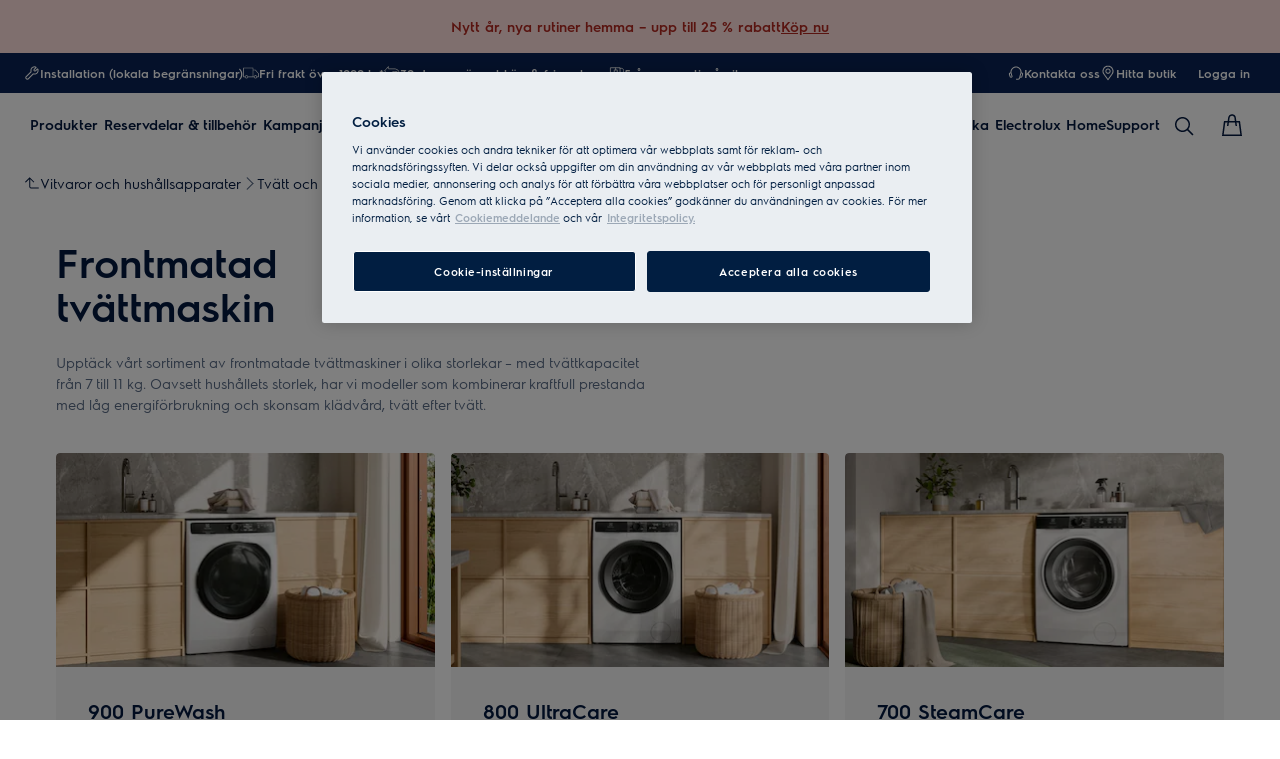

--- FILE ---
content_type: text/html; charset=utf-8
request_url: https://www.electrolux.se/laundry/laundry/washing-machines/front-loader-washing-machine/
body_size: 127497
content:
<!DOCTYPE html><html lang="sv-SE" data-theme="Electrolux" data-correlation-id="00-df63358c3addb9a66baa9d1ca3a2dde5-b72964a96b3a1dc1-01" data-page-version="1768797143208" class="js  theme-dark"><head><meta charSet="utf-8"/><meta name="viewport" content="width=device-width, initial-scale=1.0"/><meta name="theme-color" content="#FFFFFF"/><title>Frontmatad tvättmaskin - För små &amp; stora hushåll | Electrolux</title><meta name="next-head-count" content="4"/><meta http-equiv="X-UA-Compatible" content="IE=edge,chrome=1"/><meta charSet="utf-8"/><meta name="description" content="Våra frontmatade tvättmaskiner är både energieffektiva och skonsamma mot kläderna. Hitta en frontmatad tvättmaskin här!"/><meta name="robots" content="INDEX, FOLLOW"/><meta name="og:site_name" content="Electrolux Sverige"/><meta name="og:type" content="article"/><meta name="og:title" content="Frontmatad tvättmaskin"/><meta name="og:description" content="Våra frontmatade tvättmaskiner är både energieffektiva och skonsamma mot kläderna. Hitta en frontmatad tvättmaskin här!"/><meta name="og:image" content="https://t1electrolux.eluxmkt.com/siteassets/regional-assets/emea/nordics/04.-product-categories/washing-machines/front-loaded/elx-front-loader-washing-machine-thumbnail.jpg?preset=1600"/><link rel="canonical" href="https://www.electrolux.se/laundry/laundry/washing-machines/front-loader-washing-machine/"/><link type="image/x-icon" href="/siteassets/common-assets/12.-framework/favicon.png" rel="icon"/><link type="image/x-icon" href="/siteassets/common-assets/12.-framework/favicon.png" rel="shortcut icon"/><link rel="preconnect" href="https://t1-mfe.eluxcdn.com"/><link rel="preload" as="image" media="(max-width: 1199px)" imageSrcSet="https://www.electrolux.se/contentassets/660d464dcab24e9f96c6f56dd675c0bb/electrolux-900-wm-indigo-cx3-1440x820.jpg?width=190&amp;quality=70&amp;mode=crop" fetchPriority="high"/><link rel="preload" as="image" media="(min-width: 1200px) and (max-width: 767px)" imageSrcSet="https://www.electrolux.se/contentassets/660d464dcab24e9f96c6f56dd675c0bb/electrolux-900-wm-indigo-cx3-1440x820.jpg?width=380&amp;quality=70&amp;mode=crop" fetchPriority="high"/><link rel="preload" as="image" media="(min-width: 768px) and (max-width: -1px)" imageSrcSet="https://www.electrolux.se/contentassets/660d464dcab24e9f96c6f56dd675c0bb/electrolux-900-wm-indigo-cx3-1440x820.jpg?width=344&amp;quality=70&amp;mode=crop" fetchPriority="high"/><link rel="preload" as="image" media="(min-width: 0px)" imageSrcSet="https://www.electrolux.se/contentassets/660d464dcab24e9f96c6f56dd675c0bb/electrolux-900-wm-indigo-cx3-1440x820.jpg?width=288&amp;quality=70&amp;mode=crop" fetchPriority="high"/><link rel="preload" as="image" media="(max-width: 1199px)" imageSrcSet="https://www.electrolux.se/siteassets/common-assets/02.-product-section/e.-cx-ladder/cx-ladder-v.3/care/washing-machines/front-loader-washing-machines/800-ultrawash/electrolux-800-wm-indigo-cx3-1440x820.jpg?width=190&amp;quality=70&amp;mode=crop" fetchPriority="high"/><link rel="preload" as="image" media="(min-width: 1200px) and (max-width: 767px)" imageSrcSet="https://www.electrolux.se/siteassets/common-assets/02.-product-section/e.-cx-ladder/cx-ladder-v.3/care/washing-machines/front-loader-washing-machines/800-ultrawash/electrolux-800-wm-indigo-cx3-1440x820.jpg?width=380&amp;quality=70&amp;mode=crop" fetchPriority="high"/><link rel="preload" as="image" media="(min-width: 768px) and (max-width: -1px)" imageSrcSet="https://www.electrolux.se/siteassets/common-assets/02.-product-section/e.-cx-ladder/cx-ladder-v.3/care/washing-machines/front-loader-washing-machines/800-ultrawash/electrolux-800-wm-indigo-cx3-1440x820.jpg?width=344&amp;quality=70&amp;mode=crop" fetchPriority="high"/><link rel="preload" as="image" media="(min-width: 0px)" imageSrcSet="https://www.electrolux.se/siteassets/common-assets/02.-product-section/e.-cx-ladder/cx-ladder-v.3/care/washing-machines/front-loader-washing-machines/800-ultrawash/electrolux-800-wm-indigo-cx3-1440x820.jpg?width=288&amp;quality=70&amp;mode=crop" fetchPriority="high"/><link rel="preload" as="image" media="(max-width: 1199px)" imageSrcSet="https://www.electrolux.se/siteassets/common-assets/02.-product-section/e.-cx-ladder/cx-ladder-v.3/care/washing-machines/front-loader-washing-machines/700-steamcare/electrolux-700-wm-indigo-cx3-1440x820.jpg?width=190&amp;quality=70&amp;mode=crop" fetchPriority="high"/><link rel="preload" as="image" media="(min-width: 1200px) and (max-width: 767px)" imageSrcSet="https://www.electrolux.se/siteassets/common-assets/02.-product-section/e.-cx-ladder/cx-ladder-v.3/care/washing-machines/front-loader-washing-machines/700-steamcare/electrolux-700-wm-indigo-cx3-1440x820.jpg?width=380&amp;quality=70&amp;mode=crop" fetchPriority="high"/><link rel="preload" as="image" media="(min-width: 768px) and (max-width: -1px)" imageSrcSet="https://www.electrolux.se/siteassets/common-assets/02.-product-section/e.-cx-ladder/cx-ladder-v.3/care/washing-machines/front-loader-washing-machines/700-steamcare/electrolux-700-wm-indigo-cx3-1440x820.jpg?width=344&amp;quality=70&amp;mode=crop" fetchPriority="high"/><link rel="preload" as="image" media="(min-width: 0px)" imageSrcSet="https://www.electrolux.se/siteassets/common-assets/02.-product-section/e.-cx-ladder/cx-ladder-v.3/care/washing-machines/front-loader-washing-machines/700-steamcare/electrolux-700-wm-indigo-cx3-1440x820.jpg?width=288&amp;quality=70&amp;mode=crop" fetchPriority="high"/><link rel="preload" as="image" media="(max-width: 1199px)" imageSrcSet="https://www.electrolux.se/siteassets/common-assets/02.-product-section/e.-cx-ladder/cx-ladder-v.3/care/washing-machines/front-loader-washing-machines/600-sensicare/electrolux-600-wm-indigo-cx3-1440x820.jpg?width=190&amp;quality=70&amp;mode=crop" fetchPriority="high"/><link rel="preload" as="image" media="(min-width: 1200px) and (max-width: 767px)" imageSrcSet="https://www.electrolux.se/siteassets/common-assets/02.-product-section/e.-cx-ladder/cx-ladder-v.3/care/washing-machines/front-loader-washing-machines/600-sensicare/electrolux-600-wm-indigo-cx3-1440x820.jpg?width=380&amp;quality=70&amp;mode=crop" fetchPriority="high"/><link rel="preload" as="image" media="(min-width: 768px) and (max-width: -1px)" imageSrcSet="https://www.electrolux.se/siteassets/common-assets/02.-product-section/e.-cx-ladder/cx-ladder-v.3/care/washing-machines/front-loader-washing-machines/600-sensicare/electrolux-600-wm-indigo-cx3-1440x820.jpg?width=344&amp;quality=70&amp;mode=crop" fetchPriority="high"/><link rel="preload" as="image" media="(min-width: 0px)" imageSrcSet="https://www.electrolux.se/siteassets/common-assets/02.-product-section/e.-cx-ladder/cx-ladder-v.3/care/washing-machines/front-loader-washing-machines/600-sensicare/electrolux-600-wm-indigo-cx3-1440x820.jpg?width=288&amp;quality=70&amp;mode=crop" fetchPriority="high"/><style data-type="critical-css" id="APP_SHELL/styles/modules/Header.inline.module.scss">#skip-to-main-content{position:absolute;left:-9999px;z-index:999;opacity:0}#skip-to-main-content:focus{top:0;left:0;opacity:1}.header{position:relative;top:0;left:0;width:100%;z-index:11;display:flex;flex-direction:column}.header--full-height{position:relative;top:0;left:0;width:100%;display:flex;flex-direction:column;min-height:560px;max-height:720px;background-color:var(--sds-scrim-color-emphasis)}.header--full-height:has(.main-nav--transparent-light){background-color:var(--sds-scrim-color-subtle)}@media screen and (min-width: 768px){.header--full-height{max-height:1024px}}.header-wrapper{position:relative}.header--open-basket{z-index:20}.header__breadcrumb{background-color:var(--sds-color-background)}.mega-menu__scrim{--override-scrim--transition-duration: 0.1s;--set-scrim--height: 100dvh;visibility:hidden;bottom:0;display:none}@media screen and (min-width: 1200px){.mega-menu__scrim{--override-scrim--z-index: 11;--set-scrim--position: absolute;--set-scrim--top: 100%;--set-scrim--height: calc(100dvh - var(--height-header, 0px))}}.mega-menu__scrim--show{visibility:visible;display:block}@media screen and (min-width: 1200px){.mega-menu--sticky{--set-scrim--top: calc(100% - 48px - var(--sds-space-inset-xs));--set-scrim--height: calc(100dvh - var(--set-scrim--top) - var(--height-header, 0px))}}@media screen and (min-width: 1200px){.mega-menu--sticking{--set-scrim--top: 100%;--set-scrim--height: calc(100dvh - 100%)}} .logo svg{height:100%;width:100%} .main-nav{width:100%;position:var(--set-main-nav--position, relative);--set-main-nav__mini-basket-icon--bg-color: var(--sds-header-nav-primary-menu-item-color-normal);z-index:100}.main-nav--sticky{--set-main-nav--position: fixed;top:0}.main-nav--absolute{--set-main-nav--position: absolute;top:100%}.main-nav--transparent{--override-mini-basket-item--color: var(--sds-header-nav-secondary-color);--set-main-nav--color: var(--sds-header-nav-primary-menu-item-color-inverted);--set-main-nav--bg-color: var(--sds-header-nav-primary-color-invert);--set-main-nav__link--color: var(--sds-header-nav-primary-menu-item-color-inverted);--set-main-nav__main-logo--color: var(--header-main-logo-revert-layer);--set-main-nav__btn-menu-icon--bg-color: var(--sds-header-nav-primary-menu-item-color-inverted);--set-main-nav__mini-basket-icon--bg-color: var(--sds-header-nav-primary-menu-item-color-inverted)}.main-nav--transparent .main-nav__wrapper{--override-icon-button--icon-color: var(--sds-icon-button-color-on-ghost-invert-normal)}@media(hover: hover)and (pointer: fine){.main-nav--transparent .main-nav__wrapper:hover{--override-icon-button--icon-color: var(--sds-header-nav-primary-icon-button-normal);--override-mini-basket-item--color: var(--sds-header-nav-primary-color-default);--set-main-nav--color: var(--sds-header-nav-primary-menu-item-color-normal);--set-main-nav--bg-color: var(--sds-header-nav-primary-color-default);--set-main-nav__link--color: var(--sds-header-nav-primary-menu-item-color-normal);--set-main-nav__btn-menu-icon--bg-color: var(--sds-header-nav-primary-menu-item-color-normal);--set-main-nav__mini-basket-icon--bg-color: var(--sds-header-nav-primary-menu-item-color-normal);--set-main-nav__main-logo--color: var(--header-main-logo)}}.main-nav--transparent-light{--set-main-nav--color: var(--sds-header-nav-primary-menu-item-color-normal);--override-mini-basket-item--color: var(--sds-header-nav-primary-color-default);--set-main-nav__main-logo--color: var(--header-main-logo);--set-main-nav__btn-menu-icon--bg-color: var(--sds-header-nav-primary-menu-item-color-normal)}.main-nav--transparent-light .main-nav__wrapper{--override-icon-button--icon-color: var(--sds-header-nav-primary-icon-button-normal)}.main-nav--transparent-dark-shading::after{content:"";position:absolute;top:0;left:0;width:100%;height:100%;--set-main-nav--bg-color: var(--sds-header-nav-primary-color-invert);background:linear-gradient(180deg, rgba(0, 0, 0, 0.7) 0%, rgba(0, 0, 0, 0.5) 50%, rgba(0, 0, 0, 0) 100%);z-index:-1}.main-nav__full-width{background-color:var(--set-main-nav--bg-color, var(--sds-header-nav-primary-color-default))}@media(hover: hover)and (pointer: fine){.main-nav__full-width:hover{--set-main-nav--bg-color: var(--sds-header-nav-primary-color-default)}}.main-nav__wrapper{position:relative;display:flex;align-items:var(--a-flex-column, center);justify-content:var(--a-justify-content, space-between);font:var(--sds-font-label-emphasis-s);color:var(--set-main-nav--color, var(--sds-header-nav-primary-menu-item-color-normal));transition:background-color .3s ease-in-out;height:var(--main-nav-mobile-height)}@media screen and (min-width: 1200px){.main-nav__wrapper{height:var(--main-nav-desktop-height)}}@media screen and (max-width: 1199px){.main-nav__wrapper.container-fluid{padding-left:0;padding-right:0}}@media screen and (min-width: 1200px){.main-nav__wrapper.container-fluid{max-width:1920px;margin:0 auto}}.main-nav__heading{display:flex;align-items:var(--a-flex-column, center);justify-content:var(--a-justify-content, space-between);list-style:none;text-decoration:none;gap:var(--sds-space-inline-l);height:100%;margin-bottom:0}.main-nav__heading-wrapper{display:flex;align-items:var(--a-flex-column, center);gap:var(--sds-space-inline-s)}.main-nav__heading-label{padding:0;font:var(--set-main-nav-heading-label-font, var(--sds-font-label-emphasis-m));display:var(--set-main-nav-heading-label-display, none)}@media screen and (min-width: 1200px){.main-nav__heading-label{--set-main-nav-heading-label-font: var(--sds-font-label-emphasis-s);--set-main-nav-heading-label-display: block}}.main-nav__heading-label--mobile{--set-main-nav-heading-label-display: flex;justify-content:space-between}.main-nav__heading-content{display:inline-block;font:inherit;padding-top:var(--sds-space-inset-s);padding-bottom:var(--sds-space-inset-s);background-color:rgba(0,0,0,0);border:none;color:inherit;text-align:inherit;margin:0;margin-bottom:1px;cursor:pointer}.main-nav__heading-content:hover,.main-nav__heading-content--active{opacity:unset}@media screen and (min-width: 1200px){.main-nav__heading-content{border-bottom:var(--set-heading-content-border-bottom, var(--sds-header-nav-primary-menu-item-border-normal))}.main-nav__heading-content:hover{opacity:var(--sds-header-nav-primary-menu-item-opacity-hover);--set-heading-content-border-bottom: var(--sds-header-nav-primary-menu-item-border-selected)}.main-nav__heading-content--active{opacity:1;--set-heading-content-border-bottom: var(--sds-header-nav-primary-menu-item-border-selected)}}.main-nav__cta{display:flex;align-items:var(--a-flex-column, center)}@media screen and (min-width: 1200px){.main-nav__cta{gap:var(--sds-space-inline-xxs)}}.main-nav__cta-item--search{display:none}.main-nav__cta-item--search--hidden{display:none}@media screen and (min-width: 1200px){.main-nav__cta-item--search{display:flex}.main-nav__cta-item--search--hidden{display:none}}.main-nav__logo-wrapper{display:flex;align-items:center;justify-content:center;position:absolute;left:50%;top:50%;transform:translate(-50%, -50%);text-align:center;height:100%}.main-nav__logo{max-height:var(--main-logo-max-height, 27px);height:100%}.main-nav__logo svg path:last-child,.main-nav__logo svg g{fill:var(--set-main-nav__main-logo--color, revert-layer)}@media screen and (min-width: 1200px){.main-nav__logo{--main-logo-max-height: 33px}}.main-nav__logo--premium{width:51px;height:39px;padding:0;max-height:39px}.main-nav__logo--group{max-height:var(--main-logo-max-height-group, 38px)}@media screen and (min-width: 1200px){.main-nav__logo--group{--main-logo-max-height-group: 45px}}.main-nav__logo--group svg path,.main-nav__logo--group svg path:last-child,.main-nav__logo--group svg g{fill:var(--color-primary)}.main-nav__btn-mobile-wrapper{display:var(--btn-mobile-wrapper-display, inline-flex)}@media screen and (min-width: 1200px){.main-nav__btn-mobile-wrapper{--btn-mobile-wrapper-display: none}}.main-nav__btn-hamburger{display:flex;align-items:var(--a-flex-column, center);justify-content:var(--a-justify-content, center);flex-direction:var(--a-flex-direction, column);position:relative;padding:0;margin:0;width:var(--sds-icon-button-size-l);height:var(--sds-icon-button-size-l);background-color:rgba(0,0,0,0);border:none;cursor:pointer}.main-nav__icon-hamburger{position:absolute;width:18px;height:1px;background-color:var(--set-main-nav__btn-menu-icon--bg-color, var(--sds-header-nav-primary-menu-item-color-normal));transition:.3s ease-in-out;transition-property:background-color}.main-nav__icon-hamburger::after,.main-nav__icon-hamburger::before{content:"";position:absolute;left:0;width:18px;height:1px;background-color:var(--set-main-nav__btn-menu-icon--bg-color, var(--sds-header-nav-primary-menu-item-color-normal));transition:.3s ease-in-out;transition-property:background-color,transform}.main-nav__icon-hamburger::after{top:-6px}.main-nav__icon-hamburger::before{top:6px}.main-nav__icon-hamburger:hover{--set-main-nav__btn-menu-icon--bg-color: var(--sds-header-nav-primary-icon-button-hover)}.main-nav__icon-hamburger:active{--set-main-nav__btn-menu-icon--bg-color: var(--sds-header-nav-primary-icon-button-pressed)}.main-nav__promotion-cta{display:flex;padding:12px var(--sds-space-inset-xs);align-items:center;gap:8px;border-radius:var(--sds-radius-xl);font:var(--sds-font-label-emphasis-s);color:var(--set-promo-cta-primary-color, var(--sds-tag-color-on-deal));background-color:var(--set-promo-cta-secondary-color, var(--sds-tag-color-deal));border:1px solid var(--set-promo-cta-secondary-color)}.main-nav__promotion-cta:focus{outline:none}.main-nav__promotion-cta:focus-visible{outline-offset:0;outline:2px solid var(--sds-color-background);box-shadow:0 0 0 4px var(--sds-component-color-focus-outline)}@media screen and (min-width: 1200px){.main-nav__promotion-cta{margin:0 calc(-1*var(--sds-space-inset-xs))}}@media(hover: hover)and (pointer: fine){.main-nav__promotion-cta:hover{border:1px solid var(--set-promo-cta-primary-color)}}.main-nav__promotion-cta:active{opacity:var(--sds-header-nav-primary-menu-item-opacity-pressed)}.main-nav__promotion-cta--red{--set-promo-cta-primary-color: var(--sds-tag-color-on-deal);--set-promo-cta-secondary-color: var(--sds-tag-color-deal)}.main-nav__promotion-cta--black{--set-promo-cta-primary-color: var(--sds-tag-color-on-blackmonth);--set-promo-cta-secondary-color: var(--sds-tag-color-blackmonth)}.main-nav__promotion-cta--black-invert{--set-promo-cta-primary-color: var(--sds-tag-color-on-blackmonth);--set-promo-cta-secondary-color: var(--sds-tag-color-blackmonth)}@media screen and (min-width: 1200px){.main-nav__promotion-cta--black-invert{--set-promo-cta-primary-color: var(--sds-tag-color-blackmonth);--set-promo-cta-secondary-color: var(--sds-tag-color-on-blackmonth)}} .nav-list{display:flex;align-items:var(--a-flex-column, center);height:100%;flex-direction:var(--direction-list, column)}@media screen and (min-width: 1200px){.nav-list{--direction-list: row;gap:var(--sds-space-inline-l);height:unset}}.nav-list--left{overflow:hidden;position:relative}@media screen and (max-width: 1199px){.nav-list--left .nav-list-item{--item-animation-duration: 0.5s;position:absolute;width:100%;height:100%;top:0;left:0;display:flex;align-items:center;justify-content:center;will-change:transform,opacity;transform:translateY(-100%);opacity:0;transition:transform var(--item-animation-duration),opacity var(--item-animation-duration);z-index:100}.nav-list--left .nav-list-item--active{animation:fade-slide-up var(--item-animation-duration) linear;transform:translateY(0%);opacity:1}@keyframes fade-slide-up{0%{transform:translateY(100%);opacity:0}100%{transform:translateY(0%);opacity:1}}}.nav-list--right{margin-left:auto;display:var(--nav-list-right--display, none)}@media screen and (min-width: 1200px){.nav-list--right{--nav-list-right--display: flex}}.nav-list--mobile{display:flex;align-items:var(--a-flex-column, stretch);flex-direction:var(--a-flex-direction, column);gap:var(--sds-space-stack-m);padding:0 var(--sds-space-inset-s)}.nav-list--mobile .nav-list-item__link{padding:0}.nav-list--mobile .nav-list-item__text{font:var(--sds-link-label-font-m)}.nav-list--b2b-user{display:none}@media screen and (min-width: 1200px){.nav-list--b2b-user{display:flex;overflow:visible}}.nav-list-item{display:list-item;position:relative;z-index:1000;display:flex;align-items:var(--a-flex-column, center);height:100%}.nav-list-item--desktop-only{white-space:nowrap}@media screen and (max-width: 1199px){.nav-list-item--desktop-only{display:none !important}}.nav-list-item--mobile-only{display:flex;align-items:center;gap:var(--sds-space-inline-xs)}@media screen and (min-width: 1200px){.nav-list-item--mobile-only{display:none !important}}@media screen and (min-width: 1200px){.nav-list-item{--nav-list-item--transition: none;transform:none}}.nav-list-item__link{display:flex;align-items:var(--a-flex-column, center);gap:var(--sds-space-stack-xxs);text-decoration:var(--nav-list-item-link--text-decoration, none);color:var(--sds-text-button-color-invert-normal);background-color:rgba(0,0,0,0);border:none;cursor:pointer}.nav-list-item__link:hover{--nav-list-item-link--font: var(--sds-header-nav-secondary-menu-item-font-label-hover);--nav-list-item-link--text-decoration: underline}.nav-list-item__link:active{--nav-list-item-link--font: var(--sds-header-nav-secondary-menu-item-font-label-pressed);--nav-list-item-link--text-decoration: underline}.nav-list-item__link:focus{--nav-list-item-link--text-decoration: underline}.nav-list-item__link--disable-hover:hover,.nav-list-item__link--disable-hover:active,.nav-list-item__link--disable-hover:focus{--nav-list-item-link--text-decoration: none;cursor:default}.nav-list-item__button{height:auto;cursor:pointer}.nav-list-item__button:hover{opacity:1}.nav-list-item__button svg{width:var(--sds-text-button-icon-size-xs);height:var(--sds-text-button-icon-size-xs)}.nav-list-item__text{font:var(--sds-text-button-label-font-xs)}@media screen and (min-width: 1200px){.nav-list-item__text{max-width:250px}}.nav-list-item__icon{--set-icon-mono--height: var(--sds-text-button-icon-size-xs);--set-icon-mono--width: var(--sds-text-button-icon-size-xs);fill:currentColor}.nav-list-item__icon--reverse{transform:rotate(180deg)}.nav-list-item__dropdown-list{--dropdown-list-display: none;--dropdown-list-padding: 17px 21px;--dropdown-list-bg-color: var(--sds-header-nav-secondary-color);--dropdown-list-position: absolute;--dropdown-list-gap: 13px;display:var(--dropdown-list-display, none);position:var(--dropdown-list-position);top:calc(100% + 3px);right:3px;padding:var(--dropdown-list-padding);min-width:100%;margin:0;list-style:none;background-color:var(--dropdown-list-bg-color);border-radius:2px;box-sizing:border-box;line-height:1}.nav-list-item__dropdown-list--is-open{--dropdown-list-display: block}.nav-list-item__dropdown-list__item{padding:12px var(--sds-space-inset-xs)}@media screen and (min-width: 1200px){.nav-list-item__dropdown-list__item{padding:0}}.nav-list-item__dropdown-list__item:not(:last-child){margin-bottom:var(--dropdown-list-gap)}.nav-list-item__dropdown-list .nav-list-item__link{color:var(--set-nav-list-item__link--color, var(--sds-text-button-color-normal));padding:0;background-color:rgba(0,0,0,0);border:none;cursor:pointer}@media screen and (min-width: 1200px){.nav-list-item__dropdown-list .nav-list-item__link{--set-nav-list-item__link--color: var(--sds-text-button-color-invert-normal)}}.nav-list-item__dropdown-list .nav-list-item__text{font:var(--set-nav-list-item--text, var(--sds-link-label-font-s))}@media screen and (min-width: 768px)and (max-width: 1199px){.nav-list-item__dropdown-list .nav-list-item__text{--set-nav-list-item--text: var(--sds-link-label-font-m)}}@media screen and (max-width: 1199px){.nav-list-item__dropdown-list{--dropdown-list-display: block;--dropdown-list-padding: 0;--dropdown-list-bg-color: transparent;--dropdown-list-position: static;--dropdown-list-gap: var(--sds-space-stack-xs)}}.nav-list-item__login-button{position:relative}.nav-list-item__login-button .nav-list-item__dropdown-list{width:max-content;--dropdown-list-display: none;--dropdown-list-bg-color: var(--sds-header-nav-secondary-color);--dropdown-list-position: absolute}.nav-list-item__login-button .nav-list-item__dropdown-list .nav-list-item__link{--set-nav-list-item__link--color: var(--sds-text-button-color-invert-normal)}.nav-list-item__login-button .nav-list-item__dropdown-list--is-open{--dropdown-list-display: block}@media screen and (max-width: 1199px){.nav-list-item__login-button .nav-list-item__dropdown-list__item:not(:last-child){margin-bottom:0}}.nav-list-item__wrapper{display:flex;align-items:center}.nav-list-item__b2b-store-selector,.nav-list-item__b2b-brand-selector{--b2b-store-selector-display: none;display:var(--b2b-store-selector-display, none);position:absolute;top:100%;right:0;min-width:100%}.nav-list-item__b2b-store-selector--is-open,.nav-list-item__b2b-brand-selector--is-open{--b2b-store-selector-display: block}.nav-list-price-switcher{display:flex;align-items:var(--a-flex-column, center);gap:var(--sds-space-stack-xxs);cursor:pointer}.nav-list-price-switcher__label{font:var(--sds-font-label-xs);color:var(--sds-text-button-color-invert-normal)}.nav-list-price-switcher__text{display:flex;align-items:var(--a-flex-column, center);gap:var(--sds-space-stack-xxs)}.nav-list-price-switcher__action-menu{--override-action-menu--width: 220px;position:absolute;top:calc(100% + 3px);left:0;min-width:100%}.nav-list-price-switcher__action-menu span[class*=_icon-mono_]{color:var(--sds-color-danger-100)} .top-navigation{background-color:var(--sds-header-nav-secondary-color)}.top-navigation--mobile-hidden{display:var(--set-top-navigation--display, none)}.top-navigation__container{--top-navigation--color: var(--sds-text-button-color-invert-normal);--top-navigation--min-height: 2.5rem;--top-navigation--index: 110;height:var(--top-navigation--min-height);z-index:var(--top-navigation--index);color:var(--top-navigation--color);display:var(--top-navigation--display, block)}@media screen and (min-width: 1200px){.top-navigation__container{--top-navigation--display: flex;width:100%;height:unset;min-height:var(--top-navigation--min-height)}}@media screen and (min-width: 1200px){.top-navigation__container.container-fluid{max-width:1920px;margin:0 auto}}@media screen and (min-width: 1200px){.top-navigation{--set-top-navigation--display: block}}</style><style data-type="critical-css" id="BASKET/components/MiniBasket/MiniBasket.critical.module.scss">.mini-basket{position:relative;display:flex;align-items:var(--a-flex-column, center);justify-content:var(--a-justify-content, center)}.mini-basket__icon{--set-icon-mono--width: var(--sds-icon-button-icon-size-l);--set-icon-mono--height: var(--sds-icon-button-icon-size-l)}.mini-basket__item{position:absolute;top:0px;right:0px;height:11px;display:flex;align-items:center;justify-content:center;color:var(--override-mini-basket-item--color, var(--sds-header-nav-primary-color-default));font:var(--sds-component-badge-font-xs)}.mini-basket__item--one-digit{width:11px}.mini-basket__item--more-digits{width:14px}</style><style data-type="critical-css" id="GLOBAL/components/Breadcrumb/Breadcrumb.critical.module.scss">.appliance-breadcrumb{background-color:var(--sds-color-background);min-height:var(--set-appliance-breadcrumb--height, 40px);align-items:center}@media screen and (min-width: 768px){.appliance-breadcrumb{--set-appliance-breadcrumb--height: 48px}}.appliance-breadcrumb.container-fluid{--container-padding-vertival: var(--sds-space-inset-s);--container-padding-horizontal: var(--sds-space-inset-s)}@media screen and (min-width: 1200px){.appliance-breadcrumb.container-fluid{max-width:1920px}}</style><style data-type="critical-css" id="PLP/components/CXLadder/CXLadder.inline.module.scss">.cx-ladder{padding:var(--set-padding-top-cx-ladder, var(--sds-space-inset-s)) 0 var(--set-padding-bottom-cx-ladder, var(--sds-space-inset-m));overflow-x:hidden}@media screen and (min-width: 768px){.cx-ladder{--set-padding-bottom-cx-ladder: var(--sds-space-inset-xl)}}@media screen and (min-width: 1200px){.cx-ladder{--set-padding-bottom-cx-ladder: var(--sds-space-inset-xxl)}}.cx-ladder--full-width-variation{padding:0;margin:0}</style><style data-type="critical-css" id="PLP/components/CXLadder/CXHeader/CXHeader.inline.module.scss">.cx-header{--block--width: 343px;--desktop--content--width: 600px;--desktop--display: block;--button--position: relative;--button--left: 45%;--button--width: 184px;--button--height: 16px;--button--text--alignment: right;--button--background-image: linear-gradient( to right, rgba(255, 255, 255, 0.2) 10%, rgba(255, 255, 255, 1) 60%, rgba(255, 255, 255, 1) 100% )}@media screen and (min-width: 768px){.cx-header__category-text{width:100%}}@media screen and (min-width: 1200px){.cx-header__category-text{width:100%;max-width:973px}}@media screen and (min-width: 1920px){.cx-header__category-text{max-width:100%}}.cx-header__category-title{width:var(--block--width);color:var(--sds-color-on-background-100);font:var(--sds-font-heading-l);margin-bottom:var(--sds-space-stack-xs);margin-top:var(--sds-space-stack-xs)}@media screen and (min-width: 768px){.cx-header__category-title{width:var(--block--width);color:var(--sds-color-on-background-100);font:var(--sds-font-display-xs);margin-bottom:var(--sds-space-stack-m)}}@media screen and (min-width: 1200px){.cx-header__category-title{font:var(--sds-font-display-s)}}.cx-header__category-content--desktop{display:none}@media screen and (min-width: 768px){.cx-header__category-content--desktop{width:var(--desktop--content--width);display:var(--desktop--display);color:var(--sds-color-on-background-300);font:var(--sds-font-body-s)}}.cx-header__category-content--mobile{color:var(--sds-color-on-background-300);font:var(--sds-font-body-xs)}@media screen and (min-width: 768px){.cx-header__category-content--mobile{display:none}}.cx-header__paragraph{-webkit-line-clamp:2;-webkit-box-orient:vertical;overflow:hidden;display:-webkit-box;margin-top:0;margin-bottom:0}.cx-header__read-more-button{margin-top:-16px;position:sticky;left:100%;width:var(--button--width);height:var(--button--height);color:var(--sds-text-button-color-normal);font:var(--sds-text-button-label-font-xs);text-align:var(--button--text--alignment);background:linear-gradient(to left, var(--sds-color-background) 60%, transparent)}.cx-header__read-less-button{margin-top:8px;position:sticky;left:100%;width:var(--button--width);color:var(--sds-text-button-color-normal);font:var(--sds-text-button-label-font-xs);text-align:var(--button--text--alignment);height:var(--button--height)}.cx-header__span-tag{position:var(--button--position);bottom:31%;color:var(--sds-text-button-color-normal);font:var(--sds-text-button-label-font-xs)}.cx-header__icon-mono{position:var(--button--position);top:26%;color:var(--sds-text-button-color-normal);margin-left:var(--sds-text-button-gap)}.cx-header__container-block{margin:0px var(--sds-space-inset-xs)}@media screen and (min-width: 768px){.cx-header__container-block{margin:0px var(--sds-space-inset-m)}}@media screen and (min-width: 1200px){.cx-header__container-block{max-width:1168px;margin:auto}}@media only screen and (min-width: 2000px){.cx-header__container-block{max-width:1920px}}</style><style data-type="critical-css" id="PLP/components/CXLadder/CXLadderSlider/CXLadderSlider.inline.module.scss">.cx-ladder-slider{margin:var(--sds-component-icon-size-m) auto auto}@media screen and (min-width: 768px){.cx-ladder-slider{max-width:1168px;margin:var(--sds-space-stack-m);overflow:hidden}}@media only screen and (min-width: 1024px){.cx-ladder-slider{padding-left:var(--sds-space-inset-m);padding-right:var(--sds-space-inset-m);margin-top:0}}@media screen and (min-width: 1200px){.cx-ladder-slider{margin:auto;overflow:hidden;padding-left:0;padding-right:0}}@media only screen and (min-width: 2000px){.cx-ladder-slider{max-width:1920px}}@media only screen and (min-width: 1024px){.cx-ladder-slider--with-navigation{margin-top:-48px}}@media only screen and (min-width: 1024px){.cx-ladder-slider__top{display:flex}}.cx-ladder-slider__tabline{--set-tab-line--pagination-margin-top: 0}@media screen and (min-width: 768px){.cx-ladder-slider__tabline{--set-tab-line--pagination-margin-right: var(--sds-space-inset-m);--set-tab-line--pagination-margin-left: var(--sds-space-inset-m)}}@media only screen and (min-width: 1024px){.cx-ladder-slider__tabline{display:none}}.cx-ladder-slider .swiper-container{overflow:hidden}.cx-ladder-slider__wrapper{width:100%}@media only screen and (min-width: 1024px){.cx-ladder-slider__wrapper{margin-top:var(--sds-space-stack-m)}}.cx-ladder-slider__wrapper.swiper-wrapper{display:grid;grid-auto-flow:column;grid-template-rows:repeat(5, max-content)}@media only screen and (min-width: 1024px){.cx-ladder-slider__wrapper.swiper-wrapper{grid-template-columns:repeat(3, 1fr)}}@media only screen and (min-width: 2000px){.cx-ladder-slider__wrapper.swiper-wrapper{grid-template-columns:repeat(5, 1fr)}}.cx-ladder-slider__navigation{display:none}@media only screen and (min-width: 1024px){.cx-ladder-slider__navigation{align-items:center;margin-left:auto}}@media only screen and (min-width: 1024px){.cx-ladder-slider__navigation--active{display:inline-flex}}.cx-ladder-slider__previous,.cx-ladder-slider__next{cursor:pointer}.cx-ladder-slider__count{font:var(--sds-font-label-m);color:var(--sds-color-on-background-100);padding:0 var(--sds-space-inline-s)}.cx-ladder-slider__slide,.cx-ladder-slider__slide.swiper-slide{flex-shrink:0;height:auto;width:288px;padding-left:var(--sds-space-inset-xxxs);padding-right:var(--sds-space-inset-xxxs);display:grid;grid-template-rows:subgrid;grid-row:span 5}.cx-ladder-slider__slide:first-child,.cx-ladder-slider__slide.swiper-slide:first-child{padding-left:var(--sds-space-inset-xs);box-sizing:content-box}.cx-ladder-slider__slide:last-child,.cx-ladder-slider__slide.swiper-slide:last-child{padding-right:0}@media screen and (min-width: 768px){.cx-ladder-slider__slide,.cx-ladder-slider__slide.swiper-slide{width:344px;padding-left:var(--sds-space-inset-xxs);padding-right:var(--sds-space-inset-xxs)}.cx-ladder-slider__slide:first-child,.cx-ladder-slider__slide.swiper-slide:first-child{padding-left:var(--sds-space-inset-m)}}@media only screen and (min-width: 1024px){.cx-ladder-slider__slide,.cx-ladder-slider__slide.swiper-slide{padding-left:0;padding-right:0;margin-right:16px}.cx-ladder-slider__slide:first-child,.cx-ladder-slider__slide.swiper-slide:first-child{padding-left:0;box-sizing:border-box}.cx-ladder-slider__slide:last-child,.cx-ladder-slider__slide.swiper-slide:last-child{padding-right:0;margin-right:0}}@media screen and (min-width: 1200px){.cx-ladder-slider__slide,.cx-ladder-slider__slide.swiper-slide{width:378.6666666667px}}@media only screen and (min-width: 2000px){.cx-ladder-slider__slide,.cx-ladder-slider__slide.swiper-slide{width:371.2px}}</style><style data-type="critical-css" id="PLP/components/CXLadder/CXLadderCard/CXLadderCard.inline.module.scss">.cx-ladder-card{display:grid;grid-template-rows:subgrid;grid-row:span 5;height:100%;cursor:pointer;border-radius:var(--sds-radius-xs);background-color:var(--sds-color-surface-200);width:100%;overflow:hidden}.cx-ladder-card--ecoline{background-color:var(--sds-color-vis-eco-200)}.cx-ladder-card__picture-container{display:flex;min-height:162px;max-height:162px;overflow:hidden}@media screen and (min-width: 768px){.cx-ladder-card__picture-container{min-height:194px;max-height:194px}}@media screen and (min-width: 1200px){.cx-ladder-card__picture-container{min-height:214px;max-height:214px}}.cx-ladder-card__picture-container img{border-radius:var(--sds-tag-l-border-radius) var(--sds-tag-l-border-radius) 0 0;object-fit:cover;width:100%;height:100%}.cx-ladder-card__d2c-tag{position:absolute;top:var(--sds-space-inset-xs);left:var(--sds-space-inset-xs)}.cx-ladder-card__title{font:var(--sds-font-heading-xs);margin-bottom:var(--sds-space-stack-xs)}@media screen and (min-width: 768px){.cx-ladder-card__title{font:var(--sds-font-heading-s);margin-bottom:var(--sds-space-stack-m)}}@media screen and (min-width: 1200px){.cx-ladder-card__title{font:var(--sds-font-heading-m)}}.cx-ladder-card--ecoline .cx-ladder-card__title{display:flex;align-items:var(--a-flex-column, revert);justify-content:var(--a-justify-content, revert);flex-direction:var(--a-flex-direction, row);gap:var(--sds-space-inline-xs)}.cx-ladder-card__content{font:var(--sds-font-body-xs);-webkit-line-clamp:3;-webkit-box-orient:vertical;overflow:hidden;display:-webkit-box;min-height:54px;margin-bottom:var(--sds-space-inset-s)}@media screen and (min-width: 768px){.cx-ladder-card__content{font:var(--sds-font-body-s);-webkit-line-clamp:4;min-height:84px}}@media screen and (min-width: 1200px){.cx-ladder-card__content{margin-bottom:var(--sds-space-inset-m)}}.cx-ladder-card__content-container{padding-top:var(--sds-space-inset-s);padding-bottom:var(--sds-space-inset-xs);padding-left:var(--sds-space-inset-xs);padding-right:var(--sds-space-inset-xs);color:var(--sds-color-on-surface-100);display:grid;grid-template-rows:subgrid;grid-row:span 4}@media screen and (min-width: 768px){.cx-ladder-card__content-container{padding:var(--sds-space-inset-s)}}@media screen and (min-width: 1200px){.cx-ladder-card__content-container{padding:var(--sds-space-inset-m)}}.cx-ladder-card--ecoline .cx-ladder-card__content-container{color:var(--sds-color-vis-on-eco-500)}.cx-ladder-card__content-body{margin-bottom:var(--sds-space-inset-s)}@media screen and (min-width: 1200px){.cx-ladder-card__content-body{margin-bottom:var(--sds-space-inset-m)}}.cx-ladder-card__features-container{margin-bottom:var(--sds-space-inset-s);display:flex;min-height:var(--sds-space-inset-s);column-gap:var(--sds-space-inline-xs)}@media screen and (min-width: 768px){.cx-ladder-card__features-container{column-gap:var(--sds-space-inline-s)}}@media screen and (min-width: 1200px){.cx-ladder-card__features-container{margin-bottom:var(--sds-space-inset-m)}}.cx-ladder-card__feature-padding{width:var(--sds-component-icon-size-m);height:var(--sds-component-icon-size-m)}[data-theme=AEG] .cx-ladder-card__feature-padding{filter:brightness(0) invert(1)}.cx-ladder-card--ecoline .cx-ladder-card__feature-padding{filter:brightness(0) invert(1)}.cx-ladder-card__feature{position:relative;height:var(--sds-component-icon-size-m)}.cx-ladder-card__feature--asterisk{position:absolute;top:-14px;right:-4px;color:var(--sds-color-on-surface-100);font:var(--sds-font-body-emphasis-l)}.cx-ladder-card--ecoline .cx-ladder-card__feature--asterisk{color:var(--sds-color-vis-on-eco-500)}.cx-ladder-card__tooltip{--override-tooltip-content--max-width: calc(100vw - 150px)}@media screen and (min-width: 768px){.cx-ladder-card__tooltip{--override-tooltip-content--max-width: 240px}}.cx-ladder-card__buttons-container{display:flex;justify-content:space-between;column-gap:var(--sds-space-inline-xs);row-gap:var(--sds-space-inline-m);flex-wrap:wrap}.cx-ladder-card--ecoline .cx-ladder-card__show-all-cta{color:var(--sds-color-vis-eco-100)}.cx-ladder-card__show-all-cta div{max-width:12ch}@media screen and (min-width: 768px){.cx-ladder-card__show-all-cta div{max-width:19ch}}</style><style data-type="critical-css" id="PLP/components/ProductListing/ProductListingCSR/Skeleton/Skeleton.inline.module.scss">.skeleton-product-listing__product-grid-container{display:flex;width:100%;max-width:1920px;margin-left:auto;margin-right:auto;background-color:var(--sds-color-surface-400)}@media screen and (min-width: 768px){.skeleton-product-listing__selected-facets{display:none}}.skeleton-product-listing__filters{display:none}@media screen and (min-width: 768px){.skeleton-product-listing__filters{display:flex}}</style><style data-type="critical-css" id="PLP/components/ProductListing/ProductListingCSR/sSkeleton/Header/Header.inline.module.scss">.skeleton-product-grid-header{width:100%;display:flex;justify-content:space-between;align-items:center;position:relative;background-color:var(--sds-color-surface-100);box-shadow:8px 0px #fff,-8px 0px #fff,0px 4px 7px -5px rgba(0,0,0,.5);padding:var(--sds-space-inset-xs);z-index:11}@media only screen and (min-width: 846px){.skeleton-product-grid-header{position:sticky;top:0;max-width:1920px;margin-left:auto;margin-right:auto;padding:var(--sds-space-inset-s)}}.skeleton-product-grid-header__left,.skeleton-product-grid-header__right{display:flex;align-items:center;gap:var(--sds-space-inline-xxs)}@media screen and (min-width: 768px){.skeleton-product-grid-header__right--mobile{display:none}}.skeleton-product-grid-header__right--desktop{display:none}@media screen and (min-width: 768px){.skeleton-product-grid-header__right--desktop{display:flex}}.skeleton-product-grid-header__total-results{display:none}@media screen and (min-width: 768px){.skeleton-product-grid-header__total-results{display:flex}}</style><style data-type="critical-css" id="PLP/components/ProductListing/ProductListingCSR/Skeleton/SelectedFacets/SelectedFacets.inline.module.scss">.skeleton-selected-facets{display:flex;align-items:center;justify-content:space-between;padding:var(--sds-space-inset-xxs);background-color:var(--sds-color-surface-400)}</style><style data-type="critical-css" id="PLP/components/ProductListing/ProductListingCSR/Skeleton/Filters/Filters.inline.module.scss">.skeleton-filters{display:none;background-color:var(--sds-color-surface-100);padding-right:var(--sds-space-inset-s);padding-bottom:var(--sds-space-inset-xxl);padding-left:var(--sds-space-inset-s)}@media only screen and (min-width: 846px){.skeleton-filters{display:block;width:340px}}.skeleton-filters__facet{display:flex;align-items:center;justify-content:space-between;border-bottom:1px solid var(--sds-color-on-surface-500);padding:12px 0}</style><style data-type="critical-css" id="PLP/components/ProductListing/ProductListingCSR/Skeleton/ProductGrid/ProductGrid.inline.module.scss">.skeleton-product-grid{width:100%;display:grid;padding:var(--sds-space-inset-xxs) var(--sds-space-inset-xxxs);grid-template-columns:repeat(auto-fit, minmax(280px, 1fr))}</style><style data-type="critical-css" id="PLP/components/ProductListing/ProductListingCSR/Skeleton/ProductGrid/ProductCard/ProductCard.inline.module.scss">.skeleton-plp-product-card{--card-padding: var(--sds-space-inset-xs);position:relative;width:calc(100% - var(--sds-space-inset-xxs));margin:var(--sds-space-inset-none) var(--sds-space-inset-xxxs) var(--sds-space-inset-xxs) var(--sds-space-inset-xxxs);background:var(--sds-color-surface-500);border-radius:var(--sds-radius-xs);padding:var(--sds-space-inset-xs)}@media screen and (min-width: 768px){.skeleton-plp-product-card__name-wrapper-mobile{display:none}}.skeleton-plp-product-card__name-wrapper-desktop{display:none}@media screen and (min-width: 768px){.skeleton-plp-product-card__name-wrapper-desktop{display:block}}.skeleton-plp-product-card__rating{width:auto}@media screen and (min-width: 768px){.skeleton-plp-product-card__rating{width:200px}}.skeleton-plp-product-card__name{width:auto;margin-bottom:var(--sds-space-inline-xxs)}.skeleton-plp-product-card__top{display:flex;flex-direction:column}@media only screen and (max-width: 568px){.skeleton-plp-product-card__top{flex-direction:row;align-items:center;gap:var(--sds-space-inline-m)}}.skeleton-plp-product-card__model-id{margin-bottom:var(--sds-space-stack-s)}.skeleton-plp-product-card__image-container{--override-picture--display: block;display:flex;align-items:var(--a-flex-column, center);justify-content:var(--a-justify-content, center);margin:18px auto var(--sds-space-stack-s);position:relative;height:100px;width:100px}@media screen and (min-width: 768px){.skeleton-plp-product-card__image-container{height:233px;width:233px}}@media screen and (min-width: 1200px){.skeleton-plp-product-card__image-container{height:222px;width:222px}}@media screen and (min-width: 1920px){.skeleton-plp-product-card__image-container{height:188px;width:188px}}.skeleton-plp-product-card__info{display:flex;flex-direction:var(--a-flex-direction, column);flex:1;padding-top:var(--sds-space-inset-xxxs)}@media screen and (min-width: 768px){.skeleton-plp-product-card__info{margin-bottom:var(--sds-space-stack-s)}}.skeleton-plp-product-card__hygienic-factors{margin-bottom:var(--sds-space-stack-s)}.skeleton-plp-product-card__features{display:flex;align-items:var(--a-flex-column, center);justify-content:var(--a-justify-content, space-between);margin-bottom:var(--sds-space-stack-s)}.skeleton-plp-product-card__transactional{display:flex;justify-content:space-between;margin-bottom:var(--sds-space-stack-s)}.skeleton-plp-product-card__transactional:last-child{margin-bottom:var(--sds-space-stack-s)}</style><style data-type="critical-css" id="GLOBAL/components/FullWidthBlock/FullWidthBlock.critical.module.scss">.full-width-block{position:relative;--set-full-width-block--background-display--compact: none;--set-full-width-block--container-justify-content--normal: flex-end;--set-full-width-block--container-justify-content--left: flex-end;--set-full-width-block--container-padding: var(--sds-space-inset-s) var(--sds-space-inset-s) var(--sds-space-inset-m);--set-full-width-block--color--normal: var(--sds-color-vis-on-gradient-100);--set-full-width-block--heading-font--normal: var(--sds-font-heading-m);--set-full-width-block--heading-font--compact: var(--sds-font-heading-l);--set-full-width-block--description-font: var(--sds-font-body-s);--set-full-width-block--content-padding: 0;--set-full-width-block--content-max-width: none;--set-full-width-block--content-max-width--normal: none;--set-full-width-block--content-max-width--center: none}.full-width-block--left,.full-width-block--center{--set-full-width-block--background-display: block;--set-full-width-block--color: var(--set-full-width-block--color--normal, var(--sds-color-vis-on-gradient-100));--set-full-width-block--heading-font: var(--set-full-width-block--heading-font--normal, var(--sds-font-heading-m))}.full-width-block--left,.full-width-block--compact{--set-full-width-block--content-max-width: var(--set-full-width-block--content-max-width--normal, none)}.full-width-block--center,.full-width-block--compact{--set-full-width-block--container-justify-content: var(--set-full-width-block--container-justify-content--normal, flex-end)}.full-width-block--left{--set-full-width-block--container-justify-content: var(--set-full-width-block--container-justify-content--left, flex-end)}.full-width-block--center{--set-full-width-block--content-align-items: center;--set-full-width-block--content-text-align: center;--set-full-width-block--content-max-width: var(--set-full-width-block--content-max-width--center, none)}.full-width-block--compact{background-color:var(--sds-color-background);--set-full-width-block--container-min-height: auto;--set-full-width-block--background-display: var(--set-full-width-block--background-display--compact, none);--set-full-width-block--color: var(--sds-color-on-background-100);--set-full-width-block--heading-font: var(--set-full-width-block--heading-font--compact, var(--sds-font-heading-l))}@media screen and (max-width: 767px){.full-width-block--compact{--set-full-width-block--fade-content: none;--set-full-width-block--container-padding--compact: var(--sds-space-inset-l) var(--sds-space-inset-xs) var(--sds-space-inset-xl)}}.full-width-block--compact .full-width-block__container{background:none}@media screen and (max-width: 767px){.full-width-block--compact .full-width-block__container{margin-top:var(--sds-space-inset-xxs)}}@media screen and (max-width: 767px){.full-width-block--compact .full-width-block__description{position:relative;display:flex;flex-direction:column;gap:var(--sds-space-stack-s)}.full-width-block--compact .full-width-block__description .full-width-block__content-read-more{position:absolute;bottom:0;right:0;line-height:inherit}.full-width-block--compact .full-width-block__description .full-width-block__content-read-more>*{z-index:1;line-height:inherit}.full-width-block--compact .full-width-block__description .full-width-block__content-read-more::before{content:"";position:absolute;right:0;bottom:0;width:200%;height:100%;background:linear-gradient(270deg, var(--sds-color-background) 49.7%, rgba(255, 255, 255, 0) 100%);z-index:0}.full-width-block--compact .full-width-block__description--expanded .full-width-block__content-read-more{position:unset;align-self:flex-end}.full-width-block--compact .full-width-block__description--expanded .full-width-block__content-read-more:before{content:none}}.full-width-block--compact .full-width-block__background--video+.full-width-block__container,.full-width-block--compact .full-width-block__background--image+.full-width-block__container{--set-full-width-block--color: var(--sds-color-vis-on-gradient-100);background:var(--sds-scrim-color-subtle);position:relative}.full-width-block--compact .full-width-block__cta{margin-top:var(--sds-space-inset-xs)}@media screen and (max-width: 767px){.full-width-block--compact .full-width-block__cta{margin-top:var(--sds-space-inset-xxs)}}.full-width-block--fade .full-width-block__content{z-index:2}.full-width-block--fade::before{content:var(--set-full-width-block--fade-content, "");position:absolute;top:0;right:0;bottom:0;left:0;background-color:#000;opacity:var(--sds-opacity-container-100);z-index:1}.full-width-block__background{position:absolute;display:var(--set-full-width-block--background-display, block);width:100%;height:100%}.full-width-block__background--video{object-fit:cover}.full-width-block__background--image{background-size:cover;background-position:center}.full-width-block__background--image .picture-img{width:100%;height:100%;object-fit:cover}.full-width-block__container{display:flex;align-items:var(--a-flex-column, center);justify-content:var(--a-justify-content, var(--set-full-width-block--container-justify-content, flex-end));flex-direction:var(--a-flex-direction, column);width:100%;height:100%;min-height:var(--set-full-width-block--container-min-height, 600px);gap:var(--sds-space-inset-s);padding:var(--set-full-width-block--container-padding--compact, var(--set-full-width-block--container-padding, var(--sds-space-inset-s) var(--sds-space-inset-s) var(--sds-space-inset-m)));background:linear-gradient(180deg, var(--color-vis-gradient-stops-transparent, rgba(0, 0, 0, 0)) 0%, var(--color-vis-gradient-stops-200, rgba(0, 0, 0, 0.7)) 70%)}.full-width-block__content{display:flex;align-items:var(--a-flex-column, var(--set-full-width-block--content-align-items, flex-start));justify-content:var(--a-justify-content, center);flex-direction:var(--a-flex-direction, column);position:relative;width:100%;max-width:1168px;padding:var(--set-full-width-block--content-padding, 0);margin:0 auto;gap:var(--sds-space-stack-s);align-self:stretch}.full-width-block__content-icon{color:var(--sds-color-vis-on-gradient-100);width:56px;height:56px;--set-icon-mono--width: 56px;--set-icon-mono--height: 56px}.full-width-block__content-heading,.full-width-block__content-description{color:var(--set-full-width-block--color, var(--sds-color-vis-on-gradient-100));text-align:var(--set-full-width-block--content-text-align, left);max-width:var(--set-full-width-block--content-max-width, none)}.full-width-block__content-heading{font:var(--set-full-width-block--heading-font, var(--sds-font-heading-m));margin:0}.full-width-block__content-description{font:var(--set-full-width-block--description-font, var(--sds-font-body-s))}.full-width-block--compact .full-width-block__content-description--truncate{display:-webkit-box;-webkit-line-clamp:var(--set-dynamic-text-ellipsis--line, 3);-webkit-box-orient:vertical;overflow:hidden;text-align:left}@media screen and (max-width: 767px){.full-width-block .full-width-block__content-description--truncate{display:-webkit-box;-webkit-line-clamp:var(--set-dynamic-text-ellipsis--line, 3);-webkit-box-orient:vertical;overflow:hidden;text-align:left}}.full-width-block__content-description p{margin:0}.full-width-block__content-description a{text-decoration:underline}@media screen and (max-width: 767px){.full-width-block--left .full-width-block__content-read-more,.full-width-block--center .full-width-block__content-read-more{padding-bottom:var(--sds-space-inset-xs)}}.full-width-block__description{display:contents}.full-width-block__cta{margin-top:var(--sds-space-inset-xs)}@media screen and (min-width: 768px){.full-width-block{--set-full-width-block--background-display--compact: block;--set-full-width-block--container-justify-content--normal: flex-end;--set-full-width-block--container-justify-content--left: center;--set-full-width-block--container-padding: var(--sds-space-inset-xxl) 0;--set-full-width-block--color--normal: var(--sds-color-vis-on-gradient-100);--set-full-width-block--heading-font--normal: var(--sds-font-display-xs);--set-full-width-block--heading-font--compact: var(--sds-font-display-xs);--set-full-width-block--description-font: var(--sds-font-body-m);--set-full-width-block--content-padding: 0 var(--sds-space-inset-l);--set-full-width-block--content-max-width--normal: 415px;--set-full-width-block--content-max-width--center: 600px}}@media screen and (min-width: 1200px){.full-width-block{--set-full-width-block--background-display--compact: block;--set-full-width-block--container-justify-content--normal: flex-end;--set-full-width-block--container-justify-content--left: center;--set-full-width-block--container-padding: var(--sds-space-inset-xxl) 0;--set-full-width-block--color--normal: var(--sds-color-vis-on-gradient-100);--set-full-width-block--heading-font--normal: var(--sds-font-display-xs);--set-full-width-block--heading-font--compact: var(--sds-font-display-xs);--set-full-width-block--description-font: var(--sds-font-body-m);--set-full-width-block--content-padding: 0;--set-full-width-block--content-max-width--normal: 415px;--set-full-width-block--content-max-width--center: 600px}}</style><style data-type="critical-css" id="APP_SHELL/styles/modules/Footer.inline.module.scss">.footer{background:var(--sds-footer-color-normal);color:var(--sds-link-color-invert-normal);padding:var(--footer--padding-top, var(--sds-footer-s-padding-top)) 0 var(--footer--padding-bottom, var(--sds-footer-s-padding-bottom))}@media screen and (min-width: 1200px){.footer{--footer--padding-top: var(--sds-footer-l-padding-top);--footer--padding-bottom: var(--sds-footer-l-padding-bottom);--footer__column-title--font: var(--sds-footer-menu-title-label-font-l);--footer__column-title--cursor: default;--footer__column-title--min-height: var(--footer__column-title-sm--min-height, 80px);--footer__column-list--height: auto;--footer__column--border-bottom: none}}@media screen and (min-width: 768px){.footer{--footer__top--margin-bottom: calc(var(--sds-footer-m-item-spacing) - var(--sds-footer-s-horizontal-padding));--footer__column-title-sm--min-height: 0;--footer__partner--margin-top: var(--sds-footer-m-item-spacing);--footer__bottom--margin-top: var(--sds-footer-m-item-spacing);--footer__bottom--flex-direction: row;--footer__bottom-display--align-items: flex-end}}.footer__container{display:flex;flex-direction:var(--a-flex-direction, column);gap:var(--set-footer-item-spacing, var(--sds-footer-s-item-spacing))}@media screen and (min-width: 1200px){.footer__container{--set-footer-item-spacing: var(--sds-footer-m-item-spacing)}}.footer__top{display:var(--footer__top-display--flex, flex);align-items:var(--footer__top-display--align-items, center);justify-content:var(--footer__top-display--justify-content, space-between)}.footer__logo-image{width:auto;vertical-align:middle}.footer__breadcrumb{list-style:none;margin:0;padding:0}.footer__breadcrumb--item{padding-right:30px;position:relative;display:inline-block;margin:7px 0;font-size:16px;line-height:1}.footer__breadcrumb--item:not(:last-child)::after{transform:translateY(-50%) rotate(-45deg);border-right:1px solid var(--footer-breadcrumb-item--border-color);border-bottom:1px solid var(--footer-breadcrumb-item--border-color);content:"";right:14px;width:8px;height:8px;position:absolute;top:50%}.footer__breadcrumb--link{border:none;display:block;color:var(--color-white);text-decoration:var(--footer-link--text-decoration, none)}.footer__breadcrumb--link:hover{--footer-link--text-decoration: underline;text-decoration-color:var(--color-white)}@media screen and (min-width: 1200px){.footer__navigation{--grid-layout-gap: var(--sds-footer-m-horizontal-padding);--grid-column-count: 5;--grid-item--min-width: 110px;--gap-count: calc(var(--grid-column-count) - 1);--total-gap-width: calc(var(--gap-count) * var(--grid-layout-gap));--grid-item--max-width: calc((100% - var(--total-gap-width)) / var(--grid-column-count));display:grid;grid-template-columns:repeat(auto-fill, minmax(max(var(--grid-item--min-width), var(--grid-item--max-width)), 1fr));gap:var(--grid-layout-gap)}}.footer__column{--footer__column-arrow--size: 17px;border-bottom:var(--footer__column--border-bottom, 1px solid var(--sds-footer-accordion-color-border))}.footer__column-title{display:var(--footer__column-display--flex, flex);align-items:var(--footer__column-display--align-items, center);justify-content:var(--footer__column-display--justify-content, space-between);padding:var(--sds-footer-s-horizontal-padding) 0;gap:var(--sds-footer-s-horizontal-padding);font:var(--footer__column-title--font, var(--sds-font-label-m));min-height:var(--footer__column-title--min-height, 72px);color:var(--sds-footer-menu-title-color-normal);cursor:var(--footer__column-title--cursor, pointer);margin:0}.footer__column-title svg{width:var(--footer__column-arrow--size);height:var(--footer__column-arrow--size);transform:rotate(var(--footer__column-title-svg--transform, -180deg))}.footer__column-list{list-style:none;margin:0;padding:0;display:var(--footer-list-display--flex, flex);flex-direction:var(--footer-list-display--flex-direction, column);gap:12px;height:var(--footer__column-list--height, 0);overflow:hidden;transition:.3s ease height;will-change:height;margin-bottom:var(--footer__column-list--margin-bottom)}.footer__column.is-active{--footer__column-list--height: auto;--footer__column-list--margin-bottom: var(--sds-space-stack-m);--footer__column-title-svg--transform: 0}.footer__column-link{color:var(--sds-footer-menu-item-color-normal);text-decoration:var(--footer-link--text-decoration, none);font:var(--footer__list-item-link--font, var(--sds-footer-menu-item-label-font-normal))}.footer__column-link:hover{--footer-link--text-decoration: underline}.footer__partner{display:var(--footer__partner-display--flex, flex);align-items:var(--footer__partner-display--align-items, center);flex-wrap:wrap;gap:var(--sds-space-inline-m)}.footer__partner-item-image .picture-img{width:auto;height:var(--footer-partner-image-height, 20px)}@media screen and (min-width: 1200px){.footer__partner-item-image .picture-img{--footer-partner-image-height: 24px}}.footer__bottom{display:var(--footer__bottom-display--flex, flex);align-items:var(--footer__bottom-display--align-items, flex-start);justify-content:var(--footer__bottom-display--justify-content, space-between);flex-direction:var(--footer__bottom--flex-direction, column);gap:var(--sds-space-stack-l)}.footer__disclaimer{font:var(--sds-font-body-s);color:var(--color-light-slate-grey)}.footer__legal{display:var(--footer__legal-display--flex, flex);align-items:var(--footer__legal-display--align-items, center);gap:var(--sds-space-inline-s) var(--sds-space-inline-m);font:var(--set-footer-legal-font, var(--sds-link-label-font-m));flex-wrap:wrap}@media screen and (min-width: 1200px){.footer__legal{--set-footer-legal-font: var(--sds-link-label-font-l)}}.footer__legal-link{text-decoration:var(--footer__legal-link--text-decoration, underline)}.footer__legal-link:hover{--footer__legal-link--text-decoration: none}</style><style data-type="critical-css" id="_icon-mono_vyc0z_1">._icon-mono_vyc0z_1{--private-icon-mono--width: 24px;--private-icon-mono--height: 24px;display:inline-flex;width:var(--set-icon-mono--width, var(--private-icon-mono--width));height:var(--set-icon-mono--height, var(--private-icon-mono--height))}._icon-mono__svg_vyc0z_8{width:100%;height:100%}._icon-mono__svg_vyc0z_8 svg{display:block;width:100%;height:100%;fill:currentColor}._icon-mono__chevron_vyc0z_18{display:flex;align-items:var(--a-flex-column, center);justify-content:var(--a-justify-content, center);width:100%;height:100%;position:relative}._icon-mono__chevron_vyc0z_18:after{content:"";position:absolute;width:50%;height:50%}._icon-mono__chevron--up_vyc0z_32:after{border-top:1px solid currentColor;border-left:1px solid currentColor;transform:translateY(25%) rotate(45deg)}._icon-mono__chevron--down_vyc0z_37:after{border-bottom:1px solid currentColor;border-right:1px solid currentColor;transform:translateY(-25%) rotate(45deg)}._icon-mono__chevron--left_vyc0z_42:after{border-bottom:1px solid currentColor;border-left:1px solid currentColor;transform:translate(25%) rotate(45deg)}._icon-mono__chevron--right_vyc0z_47:after{border-top:1px solid currentColor;border-right:1px solid currentColor;transform:translate(-25%) rotate(45deg)}</style><style data-type="critical-css" id="_icon-button_1u3th_1">._icon-button_1u3th_1{display:flex;align-items:var(--a-flex-column, center);justify-content:var(--a-justify-content, center);cursor:pointer;box-sizing:border-box;margin:0;width:var(--set-icon-button--size, var(--sds-icon-button-size-xs));min-width:var(--set-icon-button--size, var(--sds-icon-button-size-xs));height:var(--set-icon-button--size, var(--sds-icon-button-size-xs));min-height:var(--set-icon-button--size, var(--sds-icon-button-size-xs));padding:0;background-color:var(--set-icon-button--bg-color, var(--sds-icon-button-color-emphasis-normal));border:none;border-radius:var(--set-icon-button--border-radius, var(--sds-icon-button-radius-emphasis));color:var(--override-icon-button--icon-color, var(--set-icon-button--icon-color, var(--sds-icon-button-color-on-emphasis-normal)))}._icon-button_1u3th_1:focus{outline:none}._icon-button_1u3th_1:focus-visible{outline-offset:0;outline:2px solid var(--sds-color-background);box-shadow:0 0 0 4px var(--sds-component-color-focus-outline)}@media(forced-colors:active){._icon-button_1u3th_1{border:1px solid ButtonText}}._icon-button__icon_1u3th_32{--set-icon-mono--width: var(--set-icon-button--svg-size, var(--sds-icon-button-icon-size-xs));--set-icon-mono--height: var(--set-icon-button--svg-size, var(--sds-icon-button-icon-size-xs))}@media(hover:hover)and (pointer:fine){._icon-button_1u3th_1:hover{background-color:var(--set-icon-button--bg-color-hover, var(--sds-icon-button-color-emphasis-normal));color:var(--override-icon-button--icon-color-hover, var(--set-icon-button--icon-color-hover, var(--set-icon-button--icon-color)))}._icon-button_1u3th_1:active{background-color:var(--set-icon-button--bg-color-active, var(--sds-icon-button-color-emphasis-normal));color:var(--override-icon-button--icon-color-active, var(--set-icon-button--icon-color-active, var(--set-icon-button--icon-color)))}}@media(hover:hover)and (pointer:fine)and (forced-colors:active){._icon-button_1u3th_1{border:1px solid ButtonText}._icon-button_1u3th_1:hover,._icon-button_1u3th_1:active{color:Highlight;border:1px solid Highlight}}._icon-button_1u3th_1:disabled,._icon-button--disabled_1u3th_55{background-color:var(--set-icon-button--bg-color-disabled, transparent);opacity:var(--set-icon-button--opacity-disabled, var(--sds-icon-button-opacity-disabled));pointer-events:none;cursor:not-allowed}._icon-button_1u3th_1:disabled ._icon-button__icon_1u3th_32,._icon-button--disabled_1u3th_55 ._icon-button__icon_1u3th_32{opacity:var(--set-icon-button--icon-opacity-disabled, 1)}._icon-button--emphasis_1u3th_64{--set-icon-button--bg-color: var(--sds-icon-button-color-emphasis-normal);--set-icon-button--border-radius: var(--sds-icon-button-radius-emphasis);--set-icon-button--icon-color: var(--sds-icon-button-color-on-emphasis-normal);--set-icon-button--bg-color-hover: var(--sds-icon-button-color-emphasis-hover);--set-icon-button--bg-color-active: var(--sds-icon-button-color-emphasis-pressed);--set-icon-button--bg-color-disabled: var(--sds-icon-button-color-emphasis-normal);--set-icon-button--opacity-disabled: var(--sds-icon-button-opacity-disabled);--set-icon-button--icon-opacity-disabled: 1}._icon-button--emphasis-invert_1u3th_74{--set-icon-button--bg-color: var(--sds-icon-button-color-emphasis-invert-normal);--set-icon-button--border-radius: var(--sds-icon-button-radius-emphasis);--set-icon-button--icon-color: var(--sds-icon-button-color-on-emphasis-invert-normal);--set-icon-button--bg-color-hover: var(--sds-icon-button-color-emphasis-invert-hover);--set-icon-button--bg-color-active: var(--sds-icon-button-color-emphasis-invert-pressed);--set-icon-button--bg-color-disabled: var(--sds-icon-button-color-emphasis-invert-normal);--set-icon-button--opacity-disabled: var(--sds-icon-button-opacity-disabled);--set-icon-button--icon-opacity-disabled: 1}._icon-button--emphasis-invert_1u3th_74:focus{outline:none}._icon-button--emphasis-invert_1u3th_74:focus-visible{outline-offset:0;outline:2px solid var(--sds-component-color-focus-outline);box-shadow:0 0 0 4px var(--sds-color-background)}._icon-button--ghost_1u3th_92{--set-icon-button--bg-color: transparent;--set-icon-button--border-radius: var(--sds-icon-button-radius-ghost);--set-icon-button--icon-color: var(--sds-icon-button-color-on-ghost-normal);--set-icon-button--bg-color-hover: transparent;--set-icon-button--bg-color-active: transparent;--set-icon-button--icon-color-hover: var(--sds-icon-button-color-on-ghost-hover);--set-icon-button--icon-color-avtive: var(--sds-icon-button-color-on-ghost-pressed);--set-icon-button--bg-color-disabled: transparent;--set-icon-button--opacity-disabled: var(--sds-icon-button-opacity-ghost-disabled);--set-icon-button--icon-opacity-disabled: 1}@media(forced-colors:active){._icon-button--ghost_1u3th_92,._icon-button--ghost_1u3th_92:hover,._icon-button--ghost_1u3th_92:active{border:none}}._icon-button--ghost-invert_1u3th_112{--set-icon-button--bg-color: transparent;--set-icon-button--border-radius: var(--sds-icon-button-radius-ghost);--set-icon-button--icon-color: var(--sds-icon-button-color-on-ghost-invert-normal);--set-icon-button--bg-color-hover: transparent;--set-icon-button--bg-color-active: transparent;--set-icon-button--icon-color-hover: var(--sds-icon-button-color-on-ghost-invert-hover);--set-icon-button--icon-color-avtive: var(--sds-icon-button-color-on-ghost-invert-pressed);--set-icon-button--bg-color-disabled: transparent;--set-icon-button--opacity-disabled: var(--sds-icon-button-opacity-ghost-disabled);--set-icon-button--icon-opacity-disabled: 1}@media(forced-colors:active){._icon-button--ghost-invert_1u3th_112,._icon-button--ghost-invert_1u3th_112:hover,._icon-button--ghost-invert_1u3th_112:active{border:none}}._icon-button--muted_1u3th_132{--set-icon-button--bg-color: var(--sds-icon-button-color-muted-normal);--set-icon-button--border-radius: var(--sds-icon-button-radius-muted);--set-icon-button--icon-color: var(--sds-icon-button-color-on-muted-normal);--set-icon-button--bg-color-hover: var(--sds-icon-button-color-muted-hover);--set-icon-button--bg-color-active: var(--sds-icon-button-color-muted-pressed);--set-icon-button--bg-color-disabled: var(--sds-icon-button-color-muted-normal);--set-icon-button--opacity-disabled: var(--sds-icon-button-opacity-disabled);--set-icon-button--icon-opacity-disabled: 1}._icon-button--muted-invert_1u3th_142{--set-icon-button--bg-color: var(--sds-icon-button-color-muted-invert-normal);--set-icon-button--border-radius: var(--sds-icon-button-radius-muted);--set-icon-button--icon-color: var(--sds-icon-button-color-on-muted-invert-normal);--set-icon-button--bg-color-hover: var(--sds-icon-button-color-muted-invert-hover);--set-icon-button--bg-color-active: var(--sds-icon-button-color-muted-invert-pressed);--set-icon-button--bg-color-disabled: var(--sds-icon-button-color-muted-invert-normal);--set-icon-button--opacity-disabled: var(--sds-icon-button-opacity-disabled);--set-icon-button--icon-opacity-disabled: 1}._icon-button--overlay_1u3th_152{-webkit-backdrop-filter:blur(var(--sds-component-blur-container-100));backdrop-filter:blur(var(--sds-component-blur-container-100));--set-icon-button--bg-color: var(--sds-icon-button-color-overlay-normal);--set-icon-button--border-radius: var(--sds-icon-button-radius-overlay);--set-icon-button--icon-color: var(--sds-icon-button-color-on-overlay-normal);--set-icon-button--bg-color-hover: var(--sds-icon-button-color-overlay-hover);--set-icon-button--bg-color-active: var(--sds-icon-button-color-overlay-pressed);--set-icon-button--opacity-disabled: 1;--set-icon-button--bg-color-disabled: var(--sds-icon-button-color-overlay-disabled);--set-icon-button--icon-opacity-disabled: var(--sds-icon-button-opacity-disabled)}._icon-button--xs_1u3th_163{--set-icon-button--size: var(--sds-icon-button-size-xs);--set-icon-button--svg-size: var(--sds-icon-button-icon-size-xs)}._icon-button--sm_1u3th_167{--set-icon-button--size: var(--sds-icon-button-size-s);--set-icon-button--svg-size: var(--sds-icon-button-icon-size-s)}._icon-button--md_1u3th_171{--set-icon-button--size: var(--sds-icon-button-size-m);--set-icon-button--svg-size: var(--sds-icon-button-icon-size-m)}._icon-button--lg_1u3th_175{--set-icon-button--size: var(--sds-icon-button-size-l);--set-icon-button--svg-size: var(--sds-icon-button-icon-size-l)}@media screen and (min-width:768px){._icon-button--xs--md_1u3th_180{--set-icon-button--size: var(--sds-icon-button-size-xs);--set-icon-button--svg-size: var(--sds-icon-button-icon-size-xs)}._icon-button--sm--md_1u3th_184{--set-icon-button--size: var(--sds-icon-button-size-s);--set-icon-button--svg-size: var(--sds-icon-button-icon-size-s)}._icon-button--md--md_1u3th_188{--set-icon-button--size: var(--sds-icon-button-size-m);--set-icon-button--svg-size: var(--sds-icon-button-icon-size-m)}._icon-button--lg--md_1u3th_192{--set-icon-button--size: var(--sds-icon-button-size-l);--set-icon-button--svg-size: var(--sds-icon-button-icon-size-l)}}@media screen and (min-width:1200px){._icon-button--xs--lg_1u3th_198{--set-icon-button--size: var(--sds-icon-button-size-xs);--set-icon-button--svg-size: var(--sds-icon-button-icon-size-xs)}._icon-button--sm--lg_1u3th_202{--set-icon-button--size: var(--sds-icon-button-size-s);--set-icon-button--svg-size: var(--sds-icon-button-icon-size-s)}._icon-button--md--lg_1u3th_206{--set-icon-button--size: var(--sds-icon-button-size-m);--set-icon-button--svg-size: var(--sds-icon-button-icon-size-m)}._icon-button--lg--lg_1u3th_210{--set-icon-button--size: var(--sds-icon-button-size-l);--set-icon-button--svg-size: var(--sds-icon-button-icon-size-l)}}</style><style data-type="critical-css" id="_breadcrumb_rdeg7_1">._breadcrumb_rdeg7_1{display:flex;flex-wrap:wrap;gap:var(--sds-space-inline-xxs);padding:var(--set-breadcrumb--padding, var(--sds-space-inset-xxs) var(--sds-space-inset-s))}._breadcrumb-item_rdeg7_7{display:var(--set-breadcrumb--item-display, none);justify-content:center;align-items:center;gap:4px;color:var(--set-breadcrumb--item-color, var(--sds-color-on-background-400))}._breadcrumb-item--show_rdeg7_14{--set-breadcrumb--item-display: flex}._breadcrumb-item__name_rdeg7_17{display:-webkit-box;-webkit-line-clamp:var(--set-dynamic-text-ellipsis--line, 1);-webkit-box-orient:vertical;overflow:hidden;text-align:left;color:var(--set-breadcrumb--item-name-color, var(--sds-color-on-background-100));font:var(--set-breadcrumb--item-name-font, var(--sds-font-label-xs));line-height:normal}._breadcrumb-item__link_rdeg7_27{display:flex;align-items:var(--a-flex-column, center);justify-content:var(--a-justify-content, center);flex:1;text-decoration:none}@media (hover: hover) and (pointer: fine){._breadcrumb-item__link_rdeg7_27:hover,._breadcrumb-item__link_rdeg7_27:active{text-decoration-line:underline;color:var(--set-breadcrumb--item-name-color, var(--sds-color-on-background-100))}}._breadcrumb-item__link_rdeg7_27:focus{outline:none}._breadcrumb-item__link_rdeg7_27:focus-visible{outline-offset:0;border-radius:var(--sds-focus-outline-radius-text-button, var(--sds-radius-xs));outline:2px solid var(--sds-color-background);box-shadow:0 0 0 4px var(--sds-component-color-focus-outline)}._breadcrumb-item_rdeg7_7:nth-last-child(-n+2){--set-breadcrumb--item-display: flex}._breadcrumb-item--home_rdeg7_57{--set-breadcrumb--item-color: var(--sds-color-on-background-100);--set-breadcrumb--item-name-color: var(--sds-color-on-background-100)}._breadcrumb-item--home_rdeg7_57 ._breadcrumb-item__link_rdeg7_27{display:flex;align-items:var(--a-flex-column, center);justify-content:var(--a-justify-content, center);gap:var(--sds-space-inline-xxs)}._breadcrumb-item--default_rdeg7_67{--set-breadcrumb--item-color: var(--sds-color-on-background-300);--set-breadcrumb--item-name-color: var(--sds-color-on-background-100)}._breadcrumb-item--current_rdeg7_71{--set-breadcrumb--item-color: var(--sds-color-on-background-300);--set-breadcrumb--item-name-color: var(--sds-color-on-background-300)}._breadcrumb-item--overflow_rdeg7_75{--set-breadcrumb--item-color: var(--sds-icon-button-color-on-ghost-normal)}@media (hover: hover) and (pointer: fine){._breadcrumb-item--overflow_rdeg7_75:hover{--set-breadcrumb--item-color: var(--sds-icon-button-color-on-ghost-hover)}._breadcrumb-item--overflow_rdeg7_75:active{--set-breadcrumb--item-color: var(--sds-icon-button-color-on-ghost-pressed)}}._breadcrumb-item--overflow_rdeg7_75:focus{outline:none}._breadcrumb-item--overflow_rdeg7_75:focus-visible{outline-offset:0;outline:2px solid var(--sds-color-background);box-shadow:0 0 0 4px var(--sds-component-color-focus-outline)}._breadcrumb--show-more_rdeg7_95{cursor:pointer;display:var(--set-breadcrumb--show-more-display, flex);--set-icon-mono--width: var(--sds-component-icon-size-xs);--set-icon-mono--height: var(--sds-component-icon-size-xs);border:0;background:none;margin:0;padding:0}._breadcrumb--show-more_rdeg7_95:focus{outline:none}._breadcrumb--show-more_rdeg7_95:focus-visible{outline-offset:0;border-radius:var(--sds-focus-outline-radius-text-button, var(--sds-radius-xs));outline:2px solid var(--sds-color-background);box-shadow:0 0 0 4px var(--sds-component-color-focus-outline)}._breadcrumb--sm_rdeg7_114{--set-icon-mono--width: var(--sds-component-icon-size-xxs);--set-icon-mono--height: var(--sds-component-icon-size-xxs);--set-breadcrumb--item-name-font: var(--sds-font-label-xs);--set-breadcrumb--padding: var(--sds-space-inset-xxs) var(--sds-space-inset-s)}._breadcrumb--lg_rdeg7_120{--set-icon-mono--width: var(--sds-component-icon-size-xs);--set-icon-mono--height: var(--sds-component-icon-size-xs);--set-breadcrumb--item-name-font: var(--sds-font-label-s);--set-breadcrumb--padding: var(--sds-space-inset-xs) var(--sds-space-inset-s)}@media screen and (min-width: 768px){._breadcrumb--sm--md_rdeg7_127{--set-icon-mono--width: var(--sds-component-icon-size-xxs);--set-icon-mono--height: var(--sds-component-icon-size-xxs);--set-breadcrumb--item-name-font: var(--sds-font-label-xs);--set-breadcrumb--padding: var(--sds-space-inset-xxs) var(--sds-space-inset-s)}._breadcrumb--lg--md_rdeg7_133{--set-icon-mono--width: var(--sds-component-icon-size-xs);--set-icon-mono--height: var(--sds-component-icon-size-xs);--set-breadcrumb--item-name-font: var(--sds-font-label-s);--set-breadcrumb--padding: var(--sds-space-inset-xs) var(--sds-space-inset-s)}}@media screen and (min-width: 1200px){._breadcrumb_rdeg7_1{--set-breadcrumb--item-display: flex;--set-breadcrumb--show-more-display: none}._breadcrumb--sm--lg_rdeg7_145{--set-icon-mono--width: var(--sds-component-icon-size-xxs);--set-icon-mono--height: var(--sds-component-icon-size-xxs);--set-breadcrumb--item-name-font: var(--sds-font-label-xs);--set-breadcrumb--padding: var(--sds-space-inset-xxs) var(--sds-space-inset-s)}._breadcrumb--lg--lg_rdeg7_151{--set-icon-mono--width: var(--sds-component-icon-size-xs);--set-icon-mono--height: var(--sds-component-icon-size-xs);--set-breadcrumb--item-name-font: var(--sds-font-label-s);--set-breadcrumb--padding: var(--sds-space-inset-xs) var(--sds-space-inset-s)}}</style><style data-type="critical-css" id="_media-gallery_1s98x_1">._media-gallery_1s98x_1 swiper-slide::part(preloader){width:100%;height:100%;left:0;top:0;border-radius:0;animation:none;border:none;margin:0}._media-gallery-product_1s98x_11{position:relative;--override-swiper--pagination-margin-top: var(--sds-space-stack-s);padding:var(--override-media-gallery--product-padding, var(--set-media-gallery--product-padding, 0 var(--sds-space-inset-xxl)))}._media-gallery-product_1s98x_11 swiper-container{display:flex;overflow:hidden;height:500px}._media-gallery-product_1s98x_11 swiper-container,._media-gallery-product_1s98x_11 swiper-container::part(container){padding:4px;margin:-4px}._media-gallery-product-swiper-pagination_1s98x_26{display:flex;align-items:var(--a-flex-column, center);justify-content:var(--a-justify-content, center);margin-top:var(--override-swiper--pagination-margin-top, var(--sds-space-stack-l))}@media screen and (min-width:1200px){._media-gallery-product-swiper-pagination_1s98x_26{display:none}}._media-gallery-product-swiper-pagination-bullet_1s98x_37{width:10px;height:10px;border-radius:var(--sds-radius-xl);opacity:75%;background-color:var(--sds-color-container-200);display:inline-block;margin:0 calc(var(--sds-space-inline-xs) / 2);transition:.2s transform;transform:scale(.7);cursor:pointer}._media-gallery-product-swiper-pagination-bullet__active_1s98x_49{opacity:1;transform:scale(1)}._media-gallery-product-swiper-pagination-bullet__video_1s98x_53{clip-path:polygon(100% 50%,0 0,0 100%);border-radius:0}._media-gallery-product-swiper-pagination-bullet__video-active_1s98x_57{clip-path:polygon(100% 50%,0 0,0 100%);border-radius:0;opacity:1;transform:scale(1)}._media-gallery-product-slide_1s98x_63{height:auto;z-index:1;width:100%;flex-shrink:0}._media-gallery-product-slide__picture-container_1s98x_69{display:flex;align-items:var(--a-flex-column, center);justify-content:var(--a-justify-content, center);width:100%;height:100%;padding:0;margin:0;border:none;background:none;cursor:pointer}._media-gallery-product-slide__picture-container_1s98x_69:focus{outline:none}._media-gallery-product-slide__picture-container_1s98x_69:focus-visible{outline-offset:0;outline:2px solid var(--sds-color-background);box-shadow:0 0 0 4px var(--sds-component-color-focus-outline)}._media-gallery-product-slide__picture_1s98x_69{cursor:zoom-in;display:flex;align-items:var(--a-flex-column, center);justify-content:var(--a-justify-content, center);width:100%;height:100%}._media-gallery-product-slide__picture_1s98x_69 img{-o-object-fit:contain;object-fit:contain}._media-gallery-product-slide__video_1s98x_100{display:flex;align-items:var(--a-flex-column, center);justify-content:var(--a-justify-content, center);width:100%;height:100%;cursor:pointer}._media-gallery-product-slide__video-player_1s98x_108 button div{display:var(--override-video-thumbnail--button-display, flex)}._media-gallery-product__prev_1s98x_111{opacity:0;visibility:hidden;top:50%;transform:translateY(-50%);position:absolute;left:0;z-index:99}._media-gallery-product__next_1s98x_120{opacity:0;visibility:hidden;top:50%;transform:translateY(-50%);position:absolute;right:0;z-index:99}._media-gallery-product__tag_1s98x_129{display:flex;gap:8px;position:absolute;top:var(--set-media-gallery--tag-top, 8px);left:var(--set-media-gallery--tag-left, 8px);z-index:99}._media-gallery-product__badges_1s98x_137{display:flex;gap:8px;position:absolute;top:var(--set-media-gallery--badges-top, 8px);right:var(--set-media-gallery--badges-right, 8px);z-index:99}._media-gallery-product__tap-to-zoom_1s98x_145{display:block;text-align:center;font:var(--sds-font-label-xs);color:var(--sds-color-on-background-300);margin-top:var(--sds-space-stack-s)}._media-gallery-thumbnail_1s98x_152{--set-picture--loading-background-size: contain;display:var(--set-media-gallery--thumbnail-display, none);margin-top:24px;position:relative;z-index:1}._media-gallery-thumbnail_1s98x_152 swiper-container,._media-gallery-thumbnail_1s98x_152 swiper-container::part(wrapper){justify-content:center}._media-gallery-thumbnail-video-slide_1s98x_163{display:flex;align-items:var(--a-flex-column, center);justify-content:var(--a-justify-content, center);padding:var(--sds-space-inset-xxs);border-radius:var(--sds-radius-xs);border:1px solid var(--set-media-gallery--borderColor, var(--sds-color-on-background-500));box-sizing:border-box;z-index:1;width:72px;height:72px;cursor:pointer;position:relative}._media-gallery-thumbnail-video-slide_1s98x_163:hover{--set-media-gallery--borderColor: var(--sds-color-on-background-100)}._media-gallery-thumbnail-video-slide__icon_1s98x_180{position:absolute;background:var(--sds-button-color-play);border-radius:50%;display:flex;justify-content:center;align-items:center;padding:4px}._media-gallery-thumbnail-more-thumb-slide_1s98x_189{display:flex;align-items:var(--a-flex-column, center);justify-content:var(--a-justify-content, center);border-radius:var(--sds-radius-xs);padding:0;box-sizing:border-box;z-index:1;width:72px;margin-right:var(--sds-space-stack-xs);cursor:pointer;background-color:var(--sds-icon-button-color-muted-normal)}._media-gallery-thumbnail-more-thumb-slide_1s98x_189:focus,._media-gallery-thumbnail-more-thumb-slide_1s98x_189:focus-visible{border:1px solid var(--sds-color-on-background-100);outline:none}._media-gallery-thumbnail--no-video_1s98x_206{margin-right:var(--sds-space-stack-none)}._media-gallery-thumbnail-more__thumb_1s98x_209{display:flex;justify-content:center;align-items:center;color:var(--sds-color-on-surface-100);font-size:var(--font-size-body-m)}._media-gallery-thumbnail-slide_1s98x_216{display:flex;align-items:var(--a-flex-column, center);justify-content:var(--a-justify-content, center);padding:var(--sds-space-inset-xxs);border-radius:var(--sds-radius-xs);border:1px solid var(--set-media-gallery--borderColor, var(--sds-color-on-background-500));box-sizing:border-box;z-index:1;width:72px;height:72px;margin-right:8px;cursor:pointer;position:relative}._media-gallery-thumbnail-slide_1s98x_216:last-child{margin-right:0}._media-gallery-thumbnail-slide_1s98x_216:hover{--set-media-gallery--borderColor: var(--sds-color-on-background-400)}._media-gallery-thumbnail-slide__picture_1s98x_237{width:50px;height:50px}._media-gallery-thumbnail-slide__picture_1s98x_237 ._picture--loading_1s98x_241{background-size:contain}._media-gallery-thumbnail-slide--active_1s98x_244,._media-gallery-thumbnail-slide--active_1s98x_244:hover{--set-media-gallery--borderColor: var(--sds-color-on-background-100)}._media-gallery-thumbnail-slide_1s98x_216 img{-o-object-fit:contain;object-fit:contain}._media-gallery-thumbnail__prev_1s98x_253{top:50%;transform:translateY(-50%);position:absolute;left:0;z-index:99}._media-gallery-thumbnail__next_1s98x_260{top:50%;transform:translateY(-50%);position:absolute;right:0;z-index:99}._media-gallery-thumbnail_1s98x_152 swiper-container{display:var(--set-media-gallery__swiper-thumb--display, none)}@media screen and (min-width:1200px){._media-gallery-thumbnail_1s98x_152 swiper-container{--set-media-gallery__swiper-thumb--display: flex;height:100%;width:100%;transition-property:transform;box-sizing:content-box;margin:0 auto;transform:translateZ(0);overflow-x:hidden}}._media-gallery--sm_1s98x_282{--set-media-gallery--tag-top: 8px;--set-media-gallery--tag-left: 8px;--set-media-gallery--badges-right: 8px;--set-media-gallery--badges-top: 8px;--set-media-gallery--product-padding: 0;--set-media-gallery--tap-to-zoom-display: block;--set-media-gallery--thumbnail-display: none;--set-media-gallery--product-pagination-display: block;--swiper-pagination-bullet-horizontal-gap: calc(var(--sds-space-inline-xs) / 2)}._media-gallery--lg_1s98x_293{--set-media-gallery--tag-top: 16px;--set-media-gallery--tag-left: 16px;--set-media-gallery--badges-top: 16px;--set-media-gallery--badges-right: 16px;--set-media-gallery--product-padding: 0 calc(var(--sds-icon-button-size-s) + var(--sds-space-inline-m));--set-media-gallery--tap-to-zoom-display: none;--set-media-gallery--thumbnail-display: block;--override-swiper--pagination-display: none}@media screen and (min-width:768px){._media-gallery--sm--md_1s98x_304{--set-media-gallery--tag-top: 8px;--set-media-gallery--tag-left: 8px;--set-media-gallery--badges-right: 8px;--set-media-gallery--badges-top: 8px;--set-media-gallery--product-padding: 0;--set-media-gallery--tap-to-zoom-display: block;--set-media-gallery--thumbnail-display: none;--set-media-gallery--product-pagination-display: block;--swiper-pagination-bullet-horizontal-gap: calc(var(--sds-space-inline-xs) / 2)}._media-gallery--lg--md_1s98x_315{--set-media-gallery--tag-top: 16px;--set-media-gallery--tag-left: 16px;--set-media-gallery--badges-top: 16px;--set-media-gallery--badges-right: 16px;--set-media-gallery--product-padding: 0 calc(var(--sds-icon-button-size-s) + var(--sds-space-inline-m));--set-media-gallery--tap-to-zoom-display: none;--set-media-gallery--thumbnail-display: block;--override-swiper--pagination-display: none}}@media screen and (min-width:1200px){._media-gallery_1s98x_1 ._media-gallery-product_1s98x_11:hover ._media-gallery-product__next_1s98x_120,._media-gallery_1s98x_1 ._media-gallery-product_1s98x_11:hover ._media-gallery-product__prev_1s98x_111{opacity:1;visibility:visible}._media-gallery--sm--lg_1s98x_335{--set-media-gallery--tag-top: 8px;--set-media-gallery--tag-left: 8px;--set-media-gallery--badges-right: 8px;--set-media-gallery--badges-top: 8px;--set-media-gallery--product-padding: 0;--set-media-gallery--tap-to-zoom-display: block;--set-media-gallery--thumbnail-display: none;--set-media-gallery--product-pagination-display: block;--swiper-pagination-bullet-horizontal-gap: calc(var(--sds-space-inline-xs) / 2)}._media-gallery--lg--lg_1s98x_346{--set-media-gallery--tag-top: 16px;--set-media-gallery--tag-left: 16px;--set-media-gallery--badges-top: 16px;--set-media-gallery--badges-right: 16px;--set-media-gallery--product-padding: 0 calc(var(--sds-icon-button-size-s) + var(--sds-space-inline-m));--set-media-gallery--tap-to-zoom-display: none;--set-media-gallery--thumbnail-display: block;--override-swiper--pagination-display: none}}</style><style data-type="critical-css" id="_swiper_bczve_1">._swiper_bczve_1{display:block}._swiper-scrollbar_bczve_4{display:var(--override-swiper--scrollbar-display, block);border-radius:var(--swiper-scrollbar-border-radius, 8px);position:relative;touch-action:none;background:var(--swiper-scrollbar-bg-color, transparent)}._swiper-scrollbar-disabled_bczve_12{display:none!important}._swiper-scrollbar-horizontal_bczve_15{position:absolute;left:var(--swiper-scrollbar-sides-offset, 0);bottom:var(--swiper-scrollbar-bottom, 0);top:var(--swiper-scrollbar-top, auto);z-index:50;height:var(--swiper-scrollbar-size, 6px);width:100%}._swiper-scrollbar-vertical_bczve_24{position:absolute;left:var(--swiper-scrollbar-left, auto);right:var(--swiper-scrollbar-right, 0);top:var(--swiper-scrollbar-sides-offset, 0);z-index:50;width:var(--swiper-scrollbar-size, 6px);height:100%}._swiper-scrollbar-drag_bczve_33{height:100%;width:100%;position:relative;background:var(--swiper-scrollbar-drag-bg-color, rgba(106, 106, 106, .3));border-radius:var(--swiper-scrollbar-border-radius, 8px);left:0;top:0}._swiper-scrollbar-cursor-drag_bczve_42{cursor:move}._swiper-scrollbar-lock_bczve_45{display:none}._swiper-pagination_bczve_48{display:var(--override-swiper--pagination-display, flex);justify-content:center;margin-top:var(--override-swiper--pagination-margin-top, var(--sds-space-stack-l));min-height:10px}._swiper-pagination_bczve_48 .swiper-pagination{line-height:0;text-align:center}._swiper-pagination_bczve_48 .swiper-pagination.swiper-pagination-hidden{opacity:0}._swiper-pagination_bczve_48 .swiper-pagination-lock{display:none}._swiper-pagination_bczve_48 .swiper-pagination-clickable .swiper-pagination-bullet{cursor:pointer}._swiper-pagination_bczve_48 .swiper-pagination-bullet{width:10px;height:10px;display:inline-block;border-radius:var(--sds-radius-xl);background:var(--sds-color-container-200);opacity:var(--override-swiper--pagination-bullet-opacity, 75%);margin:0 calc(var(--sds-space-inline-xs) / 2);transition:.2s transform;transform:scale(.7)}@media(forced-colors:active){._swiper-pagination_bczve_48 .swiper-pagination-bullet{background:ButtonText}}._swiper-pagination_bczve_48 .swiper-pagination-bullet:only-child{display:none!important}._swiper-pagination_bczve_48 .swiper-pagination-bullet:focus{outline:none}._swiper-pagination_bczve_48 .swiper-pagination-bullet:focus-visible{outline-offset:0;outline:2px solid var(--sds-color-background);box-shadow:0 0 0 4px var(--sds-component-color-focus-outline)}._swiper-pagination_bczve_48 .swiper-pagination-bullet-active{transform:scale(1);opacity:1}@media(forced-colors:active){._swiper-pagination_bczve_48 .swiper-pagination-bullet-active{background:Highlight}}._swiper-pagination_bczve_48 .swiper-pagination-bullets-dynamic{width:112px;overflow:hidden;white-space:nowrap;margin:-4px;padding:4px}._swiper-pagination_bczve_48 .swiper-pagination-bullets-dynamic .swiper-pagination-bullet{transition:.2s transform,.2s left;transform:scale(.7);position:relative;background:var(--override-swiper--pagination-bullet-bg-color, var(--sds-color-container-200))}._swiper-pagination_bczve_48 .swiper-pagination-bullets-dynamic .swiper-pagination-bullet-active,._swiper-pagination_bczve_48 .swiper-pagination-bullets-dynamic .swiper-pagination-bullet-active-main{transform:scale(.7)}._swiper-pagination_bczve_48 .swiper-pagination-bullets-dynamic .swiper-pagination-bullet-active-main.swiper-pagination-bullet-active{transform:scale(1)}._swiper-pagination_bczve_48 .swiper-pagination-bullets-dynamic .swiper-pagination-bullet-active-prev,._swiper-pagination_bczve_48 .swiper-pagination-bullets-dynamic .swiper-pagination-bullet-active-prev-prev,._swiper-pagination_bczve_48 .swiper-pagination-bullets-dynamic .swiper-pagination-bullet-active-next,._swiper-pagination_bczve_48 .swiper-pagination-bullets-dynamic .swiper-pagination-bullet-active-next-next{transform:scale(.7)}</style><style data-type="critical-css" id="_picture-container_1meiy_1">._picture-container_1meiy_1{display:flex;align-items:var(--a-flex-column, center);justify-content:var(--a-justify-content, center);flex-grow:var(--override-picture-container--flex-grow, 0)}._picture-container__image_1meiy_7{width:var(--override-picture-container--image--width, auto)}._picture-container__image_1meiy_7 .picture-img{max-width:100%;max-height:100%;aspect-ratio:var(--set-picture-container--aspect-ratio, var(--picture-container--aspect-ratio, auto));display:block}._picture-container--1-1_1meiy_16{--set-picture-container--aspect-ratio: 1 / 1}._picture-container--4-3_1meiy_19{--picture-container--aspect-ratio: 4 / 3}._picture-container--4-3-portrait_1meiy_22{--set-picture-container--aspect-ratio: 3 / 4}._picture-container--3-2_1meiy_25{--picture-container--aspect-ratio: 3 / 2}._picture-container--3-2-portrait_1meiy_28{--set-picture-container--aspect-ratio: 2 / 3}._picture-container--16-9_1meiy_31{--picture-container--aspect-ratio: 16 / 9}._picture-container--16-9-portrait_1meiy_34{--set-picture-container--aspect-ratio: 9 / 16}</style><style data-type="critical-css" id="_picture_kkjjw_1">._picture_kkjjw_1{--set-picture--background-size: contain;display:var(--override-picture--display, inline)}._picture--loading_kkjjw_5{width:100%;height:100%;background-repeat:no-repeat;background-position:center;background-size:var(--set-picture--background-size, initial)}._picture--error_kkjjw_12{display:var(--override-picture--display, block);width:100%;height:100%}._picture--error_kkjjw_12>._picture-img_kkjjw_17{display:none}._picture--error_kkjjw_12>source{display:none}</style><style data-type="critical-css" id="_splash-badge_ct81t_1">._splash-badge_ct81t_1{display:flex;align-items:var(--a-flex-column, center);justify-content:var(--a-justify-content, center);flex-direction:var(--a-flex-direction, column);width:var(--set-splash-badge--size, 32px);height:var(--set-splash-badge--size, 32px);border-radius:var(--sds-radius-xl);overflow:hidden}._splash-badge--placeholder_ct81t_11{background:var(--sds-color-primary-300)}._splash-badge--placeholder_ct81t_11 img,._splash-badge--placeholder_ct81t_11 svg{width:100%;height:100%}._splash-badge--ecoline_ct81t_19{background:var(--sds-splash-badge-color-eco);color:var(--sds-splash-badge-color-on-eco);--set-icon-mono--width: var(--set-splash-badge--icon-size, 20px);--set-icon-mono--height: var(--set-splash-badge--icon-size, 20px)}._splash-badge--xs_ct81t_25{--set-splash-badge--size: 32px;--set-splash-badge--icon-size: 20px}._splash-badge--sm_ct81t_29{--set-splash-badge--size: 48px;--set-splash-badge--icon-size: 24px}._splash-badge--md_ct81t_33{--set-splash-badge--size: 64px;--set-splash-badge--icon-size: 32px}._splash-badge--lg_ct81t_37{--set-splash-badge--size: 80px;--set-splash-badge--icon-size: 40px}@media screen and (min-width:768px){._splash-badge--xs--md_ct81t_42{--set-splash-badge--size: 32px;--set-splash-badge--icon-size: 20px}._splash-badge--sm--md_ct81t_46{--set-splash-badge--size: 48px;--set-splash-badge--icon-size: 24px}._splash-badge--md--md_ct81t_50{--set-splash-badge--size: 64px;--set-splash-badge--icon-size: 32px}._splash-badge--lg--md_ct81t_54{--set-splash-badge--size: 80px;--set-splash-badge--icon-size: 40px}}@media screen and (min-width:1200px){._splash-badge--xs--lg_ct81t_60{--set-splash-badge--size: 32px;--set-splash-badge--icon-size: 20px}._splash-badge--sm--lg_ct81t_64{--set-splash-badge--size: 48px;--set-splash-badge--icon-size: 24px}._splash-badge--md--lg_ct81t_68{--set-splash-badge--size: 64px;--set-splash-badge--icon-size: 32px}._splash-badge--lg--lg_ct81t_72{--set-splash-badge--size: 80px;--set-splash-badge--icon-size: 40px}}</style><style data-type="critical-css" id="_gallery-overlay_d6bl1_1">._gallery-overlay-modal_d6bl1_1{display:var(--set-gallery-overlay--modal-display);justify-content:center;align-items:center}._gallery-overlay-content_d6bl1_6{display:flex;flex-direction:column;overflow:hidden;position:var(--set-gallery-overlay--content-position);background-color:var(--sds-color-background);max-width:var(--set-gallery-overlay--content-max-width);margin:var(--set-gallery-overlay--content-margin);padding:var(--set-gallery-overlay--content-padding);width:var(--set-gallery-overlay--content-width, 100%);height:var(--set-gallery-overlay--content-height)}._gallery-overlay-main-container_d6bl1_18{display:flex;align-items:var(--a-flex-column, flex-start);justify-content:var(--a-justify-content, space-evenly);gap:var(--set-gallery-overlay--main-container-gap);width:100%;max-width:100%;flex:1;min-height:0;flex-direction:var(--set-gallery-overlay--main-container-flex-direction);padding:var(--set-gallery-overlay--main-container-padding);overflow:var(--set-gallery-overlay--thumbnails-overflow)}._gallery-overlay-header_d6bl1_31{position:relative}._gallery-overlay-header__close_d6bl1_34{position:absolute;right:var(--sds-space-stack-xs, 4px);top:var(--sds-space-stack-s, 4px)}._gallery-overlay-header__mobile-pagination_d6bl1_39{display:var(--set-gallery-overlay--mobile-pagination-display);color:var(--sds-color-on-surface-100);font:var(--sds-font-subheading-s);margin:-var(--sds-space-stack-m,-24px),0,var(--sds-space-stack-xl, 40px),0;margin-top:var(--sds-space-stack-xs, 8px)}._gallery-overlay-products_d6bl1_46{display:flex;align-items:var(--a-flex-column, center);justify-content:var(--a-justify-content, center);height:100%;z-index:2;flex-direction:column;flex:1;width:100%;position:relative;overflow:hidden}._gallery-overlay-products__container_d6bl1_58{display:flex;align-items:var(--a-flex-column, center);justify-content:var(--a-justify-content, center);width:var(--set-gallery-overlay--products-container-width);min-height:0;flex:1}._gallery-overlay-products__slide_d6bl1_66{display:flex;align-items:var(--a-flex-column, center);justify-content:var(--a-justify-content, center);width:100%;height:100%}._gallery-overlay-products__slide__picture_d6bl1_73{height:100%;flex-grow:0;cursor:zoom-in}._gallery-overlay-products__slide__picture__element_d6bl1_78{height:100%;display:flex;align-items:center}._gallery-overlay-products__slide__picture-zoomed--in_d6bl1_83{cursor:zoom-out}._gallery-overlay-products__slide__picture-zoomed--out_d6bl1_86{cursor:zoom-in}._gallery-overlay-products__slide__video-player_d6bl1_89{height:var(--set-gallery-overlay--products-slide-video-player-height)}._gallery-overlay-products__slide_d6bl1_66 img{-o-object-fit:contain;object-fit:contain}._gallery-overlay-products__desktop-pagination_d6bl1_95{display:flex;align-items:var(--a-flex-column, center);justify-content:var(--a-justify-content, center);display:var(--set-gallery-overlay--desktop-pagination-display);align-items:center;margin-top:var(--sds-space-stack-xl, 40px);width:100%}._gallery-overlay-products__icon_d6bl1_104{display:flex;align-items:var(--a-flex-column, center);justify-content:var(--a-justify-content, center);background-color:var(--sds-icon-button-color-muted-normal);border-radius:50%;cursor:pointer;width:var(--sds-space-inline-l, 32px);height:var(--sds-space-stack-l, 32px);margin:0 var(--sds-space-stack-m, 24px)}._gallery-overlay-products__icon__disabled_d6bl1_115{opacity:.5}._gallery-overlay-products__icon_d6bl1_104 span{width:var(--sds-space-inline-s, 16px);height:var(--sds-space-inline-s, 16px)}._gallery-overlay-products__pagination_d6bl1_122{font:var(--override-gallery-overlay--label-font, var(--set-gallery-overlay--label-font))}._gallery-overlay-thumbnails_d6bl1_125{margin-top:var(--set-gallery-overlay--thumbnails-margin-top);margin-left:var(--set-gallery-overlay--thumbnails-margin-left);margin-right:var(--set-gallery-overlay--thumbnails-margin-right);max-width:var(--set-gallery-overlay--thumbnails-max-width);max-height:100%;overflow:auto;scrollbar-width:none}._gallery-overlay-thumbnails__desktop-container_d6bl1_134{display:var(--set-gallery-overlay--thumbnails-desktop-container-display);flex-wrap:wrap;gap:var(--sds-space-stack-xs, 8px)}._gallery-overlay-thumbnails__mobile-container_d6bl1_139{display:var(--set-gallery-overlay--thumbnails-mobile-container-display);overflow-x:auto;gap:var(--sds-space-stack-xs, 8px);scrollbar-width:none}._gallery-overlay-thumbnails__mobile-container_d6bl1_139::-webkit-scrollbar{display:none}._gallery-overlay-thumbnails__slide_d6bl1_148{display:flex;align-items:var(--a-flex-column, center);justify-content:var(--a-justify-content, center);outline:none;box-shadow:none;cursor:pointer;min-height:74px;padding:var(--sds-space-inset-xxs, 8px);border-radius:var(--sds-radius-xs, 4px);border:1px solid var(--set-gallery-overlay--borderColor, var(--sds-color-on-background-500));box-sizing:border-box;transition:.2s;position:relative}._gallery-overlay-thumbnails__slide_d6bl1_148:focus{outline:none;box-shadow:none}._gallery-overlay-thumbnails__slide_d6bl1_148:hover{--set-gallery-overlay--borderColor: var(--sds-color-on-background-400)}._gallery-overlay-thumbnails__slide--active_d6bl1_170,._gallery-overlay-thumbnails__slide--active_d6bl1_170:hover{--set-gallery-overlay--borderColor: var(--sds-color-on-background-100)}._gallery-overlay-thumbnails__video-thumb_d6bl1_176{position:absolute;background:var(--sds-button-color-play);border-radius:50%;justify-content:center;align-items:center;padding:var(--sds-space-inset-xxxs, 4px);align-self:center;display:flex}._gallery-overlay-thumbnails__picture_d6bl1_186{width:56px;height:56px}._gallery-overlay-thumbnails__picture_d6bl1_186 img{-o-object-fit:contain;object-fit:contain}._gallery-overlay_d6bl1_1 button{border:none}._gallery-overlay--sm_d6bl1_196{display:flex;flex-direction:column;--set-gallery-overlay--products-margin-left: auto;--set-gallery-overlay--products-margin-right: auto;--set-gallery-overlay--mobile-pagination-display: block;--set-gallery-overlay--desktop-pagination-display: none;--set-gallery-overlay--thumbnails-margin-left: 0;--set-gallery-overlay--thumbnails-margin-right: 0;--set-gallery-overlay--thumbnails-max-width: 100%;--set-gallery-overlay--thumbnails-desktop-container-display: none;--set-gallery-overlay--thumbnails-mobile-container-display: flex;--set-gallery-overlay--main-container-flex-direction: column;--set-gallery-overlay--align-items: normal;--set-gallery-overlay--products-container-width: 100%;--set-gallery-overlay--main-container-padding: var(--sds-space-inset-xxl) var(--sds-space-inset-xs) var(--sds-space-inset-xxxl) var(--sds-space-inset-xs);--set-gallery-overlay--main-container-gap: var(--sds-space-stack-l, 32px);--override-scrim--background-color: var(--sds-color-background);--set-gallery-overlay--content-height: 100%}._gallery-overlay--md_d6bl1_216{display:flex;flex-direction:column;--set-gallery-overlay--products-margin-left: auto;--set-gallery-overlay--products-margin-right: auto;--set-gallery-overlay--mobile-pagination-display: block;--set-gallery-overlay--desktop-pagination-display: none;--set-gallery-overlay--thumbnails-margin-left: 0;--set-gallery-overlay--thumbnails-margin-right: 0;--set-gallery-overlay--thumbnails-max-width: 100%;--set-gallery-overlay--thumbnails-desktop-container-display: none;--set-gallery-overlay--thumbnails-mobile-container-display: flex;--set-gallery-overlay--main-container-flex-direction: column;--set-gallery-overlay--align-items: normal;--set-gallery-overlay--products-container-width: 50%;--set-gallery-overlay--main-container-padding: var(--sds-space-inset-xxl) var(--sds-space-inset-l) var(--sds-space-inset-xxxl) var(--sds-space-inset-l);--set-gallery-overlay--main-container-gap: var(--sds-space-stack-xl, 40px);--override-scrim--background-color: var(--sds-color-background);--set-gallery-overlay--content-height: 100%}._gallery-overlay--lg_d6bl1_236{--set-gallery-overlay--mobile-pagination-display: none;--set-gallery-overlay--desktop-pagination-display: flex;--set-gallery-overlay--thumbnails-margin-top: 0;--set-gallery-overlay--thumbnails-max-width: 156px;--set-gallery-overlay--thumbnails-desktop-container-display: flex;--set-gallery-overlay--thumbnails-mobile-container-display: none;--set-gallery-overlay--main-container-flex-direction: row;--set-gallery-overlay--products-container-width: 100%;--set-gallery-overlay--products-margin-left: 0;--set-gallery-overlay--products-margin-top: 0;--set-gallery-overlay--products-container-slide-max-width: 85%;--set-gallery-overlay--label-font: var(--sds-font-label-m);--set-gallery-overlay--main-container-padding: 0 var(--sds-space-inset-m);--set-gallery-overlay--thumbnails-margin-right: 0;--set-gallery-overlay--thumbnails-overflow: hidden;--set-gallery-overlay--main-container-gap: var(--sds-space-stack-l, 32px);--set-gallery-overlay--content-width: calc(100vw - 2 * var(--sds-space-inset-l));--set-gallery-overlay--content-max-width: 1232px;--set-gallery-overlay--content-position: relative;--set-gallery-overlay--content-margin: var(--sds-space-inset-l);--set-gallery-overlay--content-padding: 0 0 var(--sds-space-inset-m) 0;--set-gallery-overlay--modal-display: flex;--override-scrim--background-color: inherit;--set-gallery-overlay--products-slide-video-player-height: 100%}@media screen and (min-width:768px){._gallery-overlay--sm--md_d6bl1_263{--set-gallery-overlay--products-margin-left: auto;--set-gallery-overlay--products-margin-right: auto;--set-gallery-overlay--mobile-pagination-display: block;--set-gallery-overlay--desktop-pagination-display: none;--set-gallery-overlay--thumbnails-margin-left: 0;--set-gallery-overlay--thumbnails-margin-right: 0;--set-gallery-overlay--thumbnails-max-width: 100%;--set-gallery-overlay--thumbnails-desktop-container-display: none;--set-gallery-overlay--thumbnails-mobile-container-display: flex;--set-gallery-overlay--main-container-flex-direction: column;--set-gallery-overlay--align-items: normal;--set-gallery-overlay--products-container-width: 100%;--set-gallery-overlay--main-container-padding: var(--sds-space-inset-xxl) var(--sds-space-inset-xs) var(--sds-space-inset-xxxl) var(--sds-space-inset-xs);--set-gallery-overlay--main-container-gap: var(--sds-space-stack-l, 32px);--override-scrim--background-color: var(--sds-color-background);--set-gallery-overlay--content-height: 100%}._gallery-overlay--md--md_d6bl1_281{--set-gallery-overlay--products-margin-left: auto;--set-gallery-overlay--products-margin-right: auto;--set-gallery-overlay--mobile-pagination-display: block;--set-gallery-overlay--desktop-pagination-display: none;--set-gallery-overlay--thumbnails-margin-left: 0;--set-gallery-overlay--thumbnails-margin-right: 0;--set-gallery-overlay--thumbnails-max-width: 100%;--set-gallery-overlay--thumbnails-desktop-container-display: none;--set-gallery-overlay--thumbnails-mobile-container-display: flex;--set-gallery-overlay--main-container-flex-direction: column;--set-gallery-overlay--align-items: normal;--set-gallery-overlay--products-container-width: 50%;--set-gallery-overlay--main-container-padding: var(--sds-space-inset-xxl) var(--sds-space-inset-l) var(--sds-space-inset-xxxl) var(--sds-space-inset-l);--set-gallery-overlay--main-container-gap: var(--sds-space-stack-xl, 40px);--override-scrim--background-color: var(--sds-color-background);--set-gallery-overlay--content-height: 100%}._gallery-overlay--lg--md_d6bl1_299{--set-gallery-overlay--mobile-pagination-display: none;--set-gallery-overlay--desktop-pagination-display: flex;--set-gallery-overlay--thumbnails-margin-top: 0;--set-gallery-overlay--thumbnails-max-width: 156px;--set-gallery-overlay--thumbnails-desktop-container-display: flex;--set-gallery-overlay--thumbnails-mobile-container-display: none;--set-gallery-overlay--main-container-flex-direction: row;--set-gallery-overlay--products-container-width: 100%;--set-gallery-overlay--products-margin-left: 0;--set-gallery-overlay--products-margin-top: 0;--set-gallery-overlay--products-container-slide-max-width: 85%;--set-gallery-overlay--label-font: var(--sds-font-label-m);--set-gallery-overlay--main-container-padding: 0 var(--sds-space-inset-m);--set-gallery-overlay--thumbnails-margin-right: 0;--set-gallery-overlay--thumbnails-overflow: hidden;--set-gallery-overlay--main-container-gap: var(--sds-space-stack-l, 32px);--set-gallery-overlay--content-width: calc(100vw - 2 * var(--sds-space-inset-l));--set-gallery-overlay--content-max-width: 1232px;--set-gallery-overlay--content-position: relative;--set-gallery-overlay--content-margin: var(--sds-space-inset-l);--set-gallery-overlay--content-padding: 0 0 var(--sds-space-inset-m) 0;--set-gallery-overlay--modal-display: flex;--override-scrim--background-color: inherit;--set-gallery-overlay--products-slide-video-player-height: 100%}}@media screen and (min-width:1200px){._gallery-overlay--sm--lg_d6bl1_327{--set-gallery-overlay--products-margin-left: auto;--set-gallery-overlay--products-margin-right: auto;--set-gallery-overlay--mobile-pagination-display: block;--set-gallery-overlay--desktop-pagination-display: none;--set-gallery-overlay--thumbnails-margin-left: 0;--set-gallery-overlay--thumbnails-margin-right: 0;--set-gallery-overlay--thumbnails-max-width: 100%;--set-gallery-overlay--thumbnails-desktop-container-display: none;--set-gallery-overlay--thumbnails-mobile-container-display: flex;--set-gallery-overlay--main-container-flex-direction: column;--set-gallery-overlay--align-items: normal;--set-gallery-overlay--products-container-width: 100%;--set-gallery-overlay--main-container-padding: var(--sds-space-inset-xxl) var(--sds-space-inset-xs) var(--sds-space-inset-xxxl) var(--sds-space-inset-xs);--set-gallery-overlay--main-container-gap: var(--sds-space-stack-l, 32px);--override-scrim--background-color: var(--sds-color-background);--set-gallery-overlay--content-height: 100%}._gallery-overlay--md--lg_d6bl1_345{--set-gallery-overlay--products-margin-left: auto;--set-gallery-overlay--products-margin-right: auto;--set-gallery-overlay--mobile-pagination-display: block;--set-gallery-overlay--desktop-pagination-display: none;--set-gallery-overlay--thumbnails-margin-left: 0;--set-gallery-overlay--thumbnails-margin-right: 0;--set-gallery-overlay--thumbnails-max-width: 100%;--set-gallery-overlay--thumbnails-desktop-container-display: none;--set-gallery-overlay--thumbnails-mobile-container-display: flex;--set-gallery-overlay--main-container-flex-direction: column;--set-gallery-overlay--align-items: normal;--set-gallery-overlay--products-container-width: 50%;--set-gallery-overlay--main-container-padding: var(--sds-space-inset-xxl) var(--sds-space-inset-l) var(--sds-space-inset-xxxl) var(--sds-space-inset-l);--set-gallery-overlay--main-container-gap: var(--sds-space-stack-xl, 40px);--override-scrim--background-color: var(--sds-color-background);--set-gallery-overlay--content-height: 100%}._gallery-overlay--lg--lg_d6bl1_363{--set-gallery-overlay--mobile-pagination-display: none;--set-gallery-overlay--desktop-pagination-display: flex;--set-gallery-overlay--thumbnails-margin-top: 0;--set-gallery-overlay--thumbnails-max-width: 156px;--set-gallery-overlay--thumbnails-desktop-container-display: flex;--set-gallery-overlay--thumbnails-mobile-container-display: none;--set-gallery-overlay--main-container-flex-direction: row;--set-gallery-overlay--products-container-width: 100%;--set-gallery-overlay--products-margin-left: 0;--set-gallery-overlay--products-margin-top: 0;--set-gallery-overlay--products-container-slide-max-width: 85%;--set-gallery-overlay--label-font: var(--sds-font-label-m);--set-gallery-overlay--main-container-padding: 0 var(--sds-space-inset-m);--set-gallery-overlay--thumbnails-margin-right: 0;--set-gallery-overlay--thumbnails-overflow: hidden;--set-gallery-overlay--main-container-gap: var(--sds-space-stack-l, 32px);--set-gallery-overlay--content-width: calc(100vw - 2 * var(--sds-space-inset-l));--set-gallery-overlay--content-max-width: 1232px;--set-gallery-overlay--content-position: relative;--set-gallery-overlay--content-margin: var(--sds-space-inset-l);--set-gallery-overlay--content-padding: 0 0 var(--sds-space-inset-m) 0;--set-gallery-overlay--modal-display: flex;--override-scrim--background-color: inherit;--set-gallery-overlay--products-slide-video-player-height: 100%}}</style><style data-type="critical-css" id="_scrim_xsq2n_1">._scrim_xsq2n_1{--set-scrim--transition-duration: var(--override-scrim--transition-duration, .3s);--set-scrim--z-index: var(--override-scrim--z-index, 200);z-index:var(--set-scrim--z-index);visibility:hidden;transition:visibility var(--set-scrim--transition-duration) ease-in-out;position:var(--set-scrim--position, fixed);top:var(--set-scrim--top, 0);left:var(--set-scrim--left, 0);width:var(--set-scrim--width, 100%);height:var(--set-scrim--height, 100%)}._scrim--show_xsq2n_13{visibility:visible}._scrim__overlay_xsq2n_16{position:absolute;inset:0;position:var(--override-scrim--overlay-position, absolute);background-color:var(--override-scrim--background-color, var(--set-scrim--background-color, var(--sds-scrim-color-subtle)));transition:opacity var(--set-scrim--transition-duration) ease-in-out;opacity:var(--set-scrim--opacity, 0)}._scrim__overlay--show_xsq2n_27{--set-scrim--opacity: 1}._scrim__overlay--subtle_xsq2n_30{--set-scrim--background-color: var(--sds-scrim-color-subtle)}._scrim__overlay--emphasis_xsq2n_33{--set-scrim--background-color: var(--sds-scrim-color-emphasis)}._scrim__overlay--blur-overlay_xsq2n_36{--set-scrim--background-color: var(--sds-color-surface-400)}</style><style data-type="critical-css" id="_link_c0o3z_1">._link_c0o3z_1{display:inline-flex;align-items:center;gap:var(--sds-link-gap);text-decoration:underline;text-underline-offset:var(--set-link--underline-offset, var(--sds-space-stack-xxs));text-decoration-color:var(--override-link--color, var(--set-link--color, var(--sds-link-color-normal)));font:var(--set-link--font, var(--sds-link-label-font-m))}._link_c0o3z_1:focus{outline:none}._link_c0o3z_1:focus-visible{outline-offset:0;border-radius:var(--sds-focus-outline-radius-text-button, var(--sds-radius-xs));outline:2px solid var(--sds-color-background);box-shadow:0 0 0 4px var(--sds-component-color-focus-outline)}._link__label_c0o3z_20{flex:1;text-align:var(--override-link--label-text-align, left);color:var(--override-link--color, var(--set-link--color, var(--sds-link-color-normal)))}._link__icon_c0o3z_25{display:flex;align-items:var(--a-flex-column, center);justify-content:var(--a-justify-content, center);color:var(--override-link--color, var(--set-link--color, var(--sds-link-color-normal)));--set-icon-mono--width: var(--set-link--icon-size, var(--sds-link-icon-size-m));--set-icon-mono--height: var(--set-link--icon-size, var(--sds-link-icon-size-m))}._link--inverted_c0o3z_33{--set-link--color: var(--sds-link-color-invert-normal)}@media(hover:hover)and (pointer:fine){._link_c0o3z_1:hover,._link_c0o3z_1:active{opacity:var(--sds-link-opacity-hover)}}._link--disabled_c0o3z_41{opacity:var(--set-link-opacity-disabled, var(--sds-link-opacity-disabled));pointer-events:none;cursor:not-allowed}._link--xs_c0o3z_46{--set-link--font: var(--sds-link-label-font-xs);--set-link--underline-offset: var(--sds-stroke-width-m);--set-link--icon-size: var(--sds-link-icon-size-xs)}._link--sm_c0o3z_51{--set-link--font: var(--sds-link-label-font-s);--set-link--underline-offset: var(--sds-stroke-width-l);--set-link--icon-size: var(--sds-link-icon-size-s)}._link--md_c0o3z_56{--set-link--font: var(--sds-link-label-font-m);--set-link--underline-offset: var(--sds-space-stack-xxs);--set-link--icon-size: var(--sds-link-icon-size-m)}._link--lg_c0o3z_61{--set-link--font: var(--sds-link-label-font-l);--set-link--underline-offset: var(--sds-space-stack-xxs);--set-link--icon-size: var(--sds-link-icon-size-l)}@media screen and (min-width:768px){._link--xs--md_c0o3z_67{--set-link--font: var(--sds-link-label-font-xs);--set-link--underline-offset: var(--sds-stroke-width-m);--set-link--icon-size: var(--sds-link-icon-size-xs)}._link--sm--md_c0o3z_72{--set-link--font: var(--sds-link-label-font-s);--set-link--underline-offset: var(--sds-stroke-width-l);--set-link--icon-size: var(--sds-link-icon-size-s)}._link--md--md_c0o3z_77{--set-link--font: var(--sds-link-label-font-m);--set-link--underline-offset: var(--sds-space-stack-xxs);--set-link--icon-size: var(--sds-link-icon-size-m)}._link--lg--md_c0o3z_82{--set-link--font: var(--sds-link-label-font-l);--set-link--underline-offset: var(--sds-space-stack-xxs);--set-link--icon-size: var(--sds-link-icon-size-l)}}@media screen and (min-width:1200px){._link--xs--lg_c0o3z_89{--set-link--font: var(--sds-link-label-font-xs);--set-link--underline-offset: var(--sds-stroke-width-m);--set-link--icon-size: var(--sds-link-icon-size-xs)}._link--sm--lg_c0o3z_94{--set-link--font: var(--sds-link-label-font-s);--set-link--underline-offset: var(--sds-stroke-width-l);--set-link--icon-size: var(--sds-link-icon-size-s)}._link--md--lg_c0o3z_99{--set-link--font: var(--sds-link-label-font-m);--set-link--underline-offset: var(--sds-space-stack-xxs);--set-link--icon-size: var(--sds-link-icon-size-m)}._link--lg--lg_c0o3z_104{--set-link--font: var(--sds-link-label-font-l);--set-link--underline-offset: var(--sds-space-stack-xxs);--set-link--icon-size: var(--sds-link-icon-size-l)}}</style><style data-type="critical-css" id="_rating-scale_wtvtg_1">._rating-scale_wtvtg_1{display:flex;align-items:var(--a-flex-column, center);gap:var(--sds-space-inline-xxs);--set-icon-mono--width: var(--set-rating-scale--icon-size, var(--sds-component-icon-size-xxs));--set-icon-mono--height: var(--set-rating-scale--icon-size, var(--sds-component-icon-size-xxs))}._rating-scale__review_wtvtg_8{font:var(--set-rating-scale--review--font, var(--sds-font-body-xs));color:var(--sds-color-on-surface-100);display:flex;gap:var(--sds-link-gap);position:relative;left:calc(var(--set-rating-scale--icon-gap, var(--sds-space-inline-xxxs)) * -1)}._rating-scale__review--link_wtvtg_16{--set-rating-scale--review--font: var(--set-rating-scale--review-link--font, var(--sds-font-link-xs));-webkit-text-decoration:var(--override-rating-scale-review-link--text-decoration, underline);text-decoration:var(--override-rating-scale-review-link--text-decoration, underline);text-underline-offset:2px;text-decoration-thickness:.5px}._rating-scale__link_wtvtg_22{display:flex;gap:var(--sds-link-gap);text-decoration:none}._rating-scale__star-container--wrapper_wtvtg_27{display:flex;align-items:var(--a-flex-column, center);position:relative;gap:var(--sds-space-inline-xxs)}._rating-scale__star-container--back_wtvtg_33{display:flex;align-items:var(--a-flex-column, center);color:var(--sds-color-vis-rating-200);opacity:var(--sds-opacity-container-200, .4)}._rating-scale__star-container--front_wtvtg_39{display:flex;align-items:var(--a-flex-column, center);position:absolute;overflow:hidden;color:var(--sds-color-vis-rating-200)}._rating-scale__star_wtvtg_27{display:flex;margin-left:calc(var(--set-rating-scale--icon-gap, var(--sds-space-inline-xxxs)) / 2);margin-right:calc(var(--set-rating-scale--icon-gap, var(--sds-space-inline-xxxs)) / 2)}._rating-scale__star_wtvtg_27:not(:first-child){display:var(--set-rating-scale--star-display, flex)}._rating-scale--xs_wtvtg_54{--set-rating-scale--review-link--font: var(--sds-font-link-xs);--set-rating-scale--review--font: var(--sds-font-body-xs);--set-rating-scale--icon-size: var(--sds-component-icon-size-xxs);--set-rating-scale--icon-gap: var(--sds-space-inline-xxxs);--set-rating-scale--star-display: none}._rating-scale--sm_wtvtg_61{--set-rating-scale--review-link--font: var(--sds-font-link-xs);--set-rating-scale--review--font: var(--sds-font-body-xs);--set-rating-scale--icon-size: var(--sds-component-icon-size-xxs);--set-rating-scale--icon-gap: var(--sds-space-inline-xxxs);--set-rating-scale--star-display: flex}._rating-scale--lg_wtvtg_68{--set-rating-scale--review-link--font: var(--sds-font-link-s);--set-rating-scale--review--font: var(--sds-font-body-s);--set-rating-scale--icon-size: var(--sds-component-icon-size-xs);--set-rating-scale--icon-gap: var(--sds-space-inline-xxs);--set-rating-scale--star-display: flex}@media screen and (min-width:768px){._rating-scale--xs--md_wtvtg_76{--set-rating-scale--review-link--font: var(--sds-font-link-xs);--set-rating-scale--review--font: var(--sds-font-body-xs);--set-rating-scale--icon-size: var(--sds-component-icon-size-xxs);--set-rating-scale--icon-gap: var(--sds-space-inline-xxxs);--set-rating-scale--star-display: none}._rating-scale--sm--md_wtvtg_83{--set-rating-scale--review-link--font: var(--sds-font-link-xs);--set-rating-scale--review--font: var(--sds-font-body-xs);--set-rating-scale--icon-size: var(--sds-component-icon-size-xxs);--set-rating-scale--icon-gap: var(--sds-space-inline-xxxs);--set-rating-scale--star-display: flex}._rating-scale--lg--md_wtvtg_90{--set-rating-scale--review-link--font: var(--sds-font-link-s);--set-rating-scale--review--font: var(--sds-font-body-s);--set-rating-scale--icon-size: var(--sds-component-icon-size-xs);--set-rating-scale--icon-gap: var(--sds-space-inline-xxs);--set-rating-scale--star-display: flex}}@media screen and (min-width:1200px){._rating-scale--xs--lg_wtvtg_99{--set-rating-scale--review-link--font: var(--sds-font-link-xs);--set-rating-scale--review--font: var(--sds-font-body-xs);--set-rating-scale--icon-size: var(--sds-component-icon-size-xxs);--set-rating-scale--icon-gap: var(--sds-space-inline-xxxs);--set-rating-scale--star-display: none}._rating-scale--sm--lg_wtvtg_106{--set-rating-scale--review-link--font: var(--sds-font-link-xs);--set-rating-scale--review--font: var(--sds-font-body-xs);--set-rating-scale--icon-size: var(--sds-component-icon-size-xxs);--set-rating-scale--icon-gap: var(--sds-space-inline-xxxs);--set-rating-scale--star-display: flex}._rating-scale--lg--lg_wtvtg_113{--set-rating-scale--review-link--font: var(--sds-font-link-s);--set-rating-scale--review--font: var(--sds-font-body-s);--set-rating-scale--icon-size: var(--sds-component-icon-size-xs);--set-rating-scale--icon-gap: var(--sds-space-inline-xxs);--set-rating-scale--star-display: flex}}</style><style data-type="critical-css" id="_energy-information_9j2wy_1">._energy-information_9j2wy_1{display:inline-flex;flex-direction:column;gap:var(--sds-space-stack-xxxs);position:relative}._energy-information__images_9j2wy_7{display:flex;flex-direction:var(--set-energy-information--image-direction, row);gap:8px;height:var(--set-energy-information--energy-picture-height, 28px);z-index:1}._energy-information-image_9j2wy_14{display:inline-block;position:relative}._energy-information-image--energy_9j2wy_18{height:var(--set-energy-information--energy-picture-height, 28px);--set-energy-information--inner-height: var(--set-energy-information--energy-picture-height, 28px)}._energy-information-image--repair_9j2wy_22{height:var(--set-energy-information--repair-picture-height, 46px);--set-energy-information--inner-height: var(--set-energy-information--repair-picture-height, 46px);aspect-ratio:1/1;top:calc((var(--set-energy-information--energy-picture-height) - var(--set-energy-information--repair-picture-height)) / 2)}._energy-information-image__link_9j2wy_28{display:flex;height:100%;cursor:pointer}._energy-information-image__picture_9j2wy_33 .picture-img{height:100%;width:auto;-o-object-fit:cover;object-fit:cover}._energy-information__link_9j2wy_38{z-index:2;--override-link--color: var(--sds-color-on-surface-100)}._energy-information--left_9j2wy_42{align-items:start}._energy-information--right_9j2wy_45{align-items:flex-end;--set-energy-information--image-direction: row-reverse}._energy-information--sm_9j2wy_49{--set-energy-information--energy-picture-height: 28px;--set-energy-information--repair-picture-height: 46px}._energy-information--md_9j2wy_53{--set-energy-information--energy-picture-height: 34px;--set-energy-information--repair-picture-height: 55px}._energy-information--lg_9j2wy_57{--set-energy-information--energy-picture-height: 40px;--set-energy-information--repair-picture-height: 65px}@media screen and (min-width:768px){._energy-information--sm--md_9j2wy_62{--set-energy-information--energy-picture-height: 28px;--set-energy-information--repair-picture-height: 46px}._energy-information--md--md_9j2wy_66{--set-energy-information--energy-picture-height: 34px;--set-energy-information--repair-picture-height: 55px}._energy-information--lg--md_9j2wy_70{--set-energy-information--energy-picture-height: 40px;--set-energy-information--repair-picture-height: 65px}}@media screen and (min-width:1200px){._energy-information--sm--lg_9j2wy_76{--set-energy-information--energy-picture-height: 28px;--set-energy-information--repair-picture-height: 46px}._energy-information--md--lg_9j2wy_80{--set-energy-information--energy-picture-height: 34px;--set-energy-information--repair-picture-height: 55px}._energy-information--lg--lg_9j2wy_84{--set-energy-information--energy-picture-height: 40px;--set-energy-information--repair-picture-height: 65px}}</style><style data-type="critical-css" id="_button_petna_1">._button_petna_1{position:relative;display:inline-flex;align-items:center;justify-content:center;max-width:100%;gap:var(--set-button--gap, var(--sds-button-gap-s));box-sizing:border-box;cursor:pointer;border-radius:var(--sds-button-radius);font:var(--set-button--font, var(--sds-button-label-font-s));min-height:var(--set-button--height, var(--sds-button-height-s));padding:0 var(--set-button--h-padding, var(--sds-button-padding-h-s));border:1px solid var(--set-button--border, --sds-button-color-emphasis1-normal);color:var(--set-button--color, --sds-button-color-on-emphasis1-normal);background-color:var(--set-button--bg-color, --sds-button-color-emphasis1-normal);text-decoration:none;margin:0}._button__label--hidden_petna_21{opacity:0;pointer-events:none}._button__spinner_petna_25{display:flex;align-items:var(--a-flex-column, center);justify-content:var(--a-justify-content, center);position:absolute;top:50%;left:50%;transform:translate(-50%,-50%);--sds-spinner-color-indicator: var(--set-button--color);height:var(--set-button--spinner-size, 22px);width:var(--set-button--spinner-size, 22px)}@media(forced-colors:active){._button_petna_1{--set-button--color: ButtonText;--set-button--border: ButtonText;--set-button--border-hover: HighLight;--set-button--border-active: HighLight}}@media(forced-colors:active)and (hover:hover)and (pointer:fine){._button_petna_1:hover,._button_petna_1:active{color:Highlight}}@media(hover:hover)and (pointer:fine){._button_petna_1:hover{background-color:var(--set-button--bg-color-hover, var(--sds-button-color-emphasis1-hover));border:1px solid var(--set-button--border-hover, --sds-button-color-emphasis1-hover)}._button_petna_1:active{background-color:var(--set-button--bg-color-active, var(--sds-button-color-emphasis1-pressed));border:1px solid var(--set-button--border-active, --sds-button-color-emphasis1-pressed)}}._button_petna_1:focus{outline:none}._button_petna_1:focus-visible{outline-offset:0;outline:2px solid var(--sds-color-background);box-shadow:0 0 0 4px var(--sds-component-color-focus-outline)}._button_petna_1:disabled,._button--disabled_petna_69{opacity:var(--set-button--opacity-disabled, var(--sds-button-opacity-disabled));pointer-events:none;cursor:not-allowed}._button__content_petna_74{overflow:hidden;text-overflow:ellipsis;white-space:nowrap;line-height:1.5}._button__icon_petna_80{display:flex;--set-icon-mono--width: var(--set-button--icon-size, var(--sds-component-icon-size-s));--set-icon-mono--height: var(--set-button--icon-size, var(--sds-component-icon-size-s))}._button--emphasis-1_petna_85{--set-button--color: var(--sds-button-color-on-emphasis1-normal);--set-button--bg-color: var(--sds-button-color-emphasis1-normal);--set-button--bg-color-hover: var(--sds-button-color-emphasis1-hover);--set-button--bg-color-active: var(--sds-button-color-emphasis1-pressed)}._button--muted-1_petna_91{--set-button--border: var(--sds-button-color-on-muted1-normal);--set-button--color: var(--sds-button-color-on-muted1-normal);--set-button--bg-color: transparent;--set-button--bg-color-hover: transparent;--set-button--bg-color-active: transparent;--set-button--border-hover: var(--sds-button-color-on-muted1-hover);--set-button--border-active: var(--sds-button-color-on-muted1-pressed);--set-button--opacity-disabled: var(--sds-button-opacity-muted-disabled)}._button--emphasis-2_petna_101{--set-button--color: var(--sds-button-color-on-emphasis2-normal);--set-button--bg-color: var(--sds-button-color-emphasis2-normal);--set-button--bg-color-hover: var(--sds-button-color-emphasis2-hover);--set-button--bg-color-active: var(--sds-button-color-emphasis2-pressed)}._button--muted-2_petna_107{--set-button--border: var(--sds-button-color-on-muted2-normal);--set-button--color: var(--sds-button-color-on-muted2-normal);--set-button--bg-color: transparent;--set-button--bg-color-hover: transparent;--set-button--bg-color-active: transparent;--set-button--border-hover: var(--sds-button-color-on-muted2-hover);--set-button--border-active: var(--sds-button-color-on-muted2-pressed);--set-button--opacity-disabled: var(--sds-button-opacity-muted-disabled)}._button--emphasis-3_petna_117{--set-button--color: var(--sds-button-color-on-emphasis3-normal);--set-button--bg-color: var(--sds-button-color-emphasis3-normal);--set-button--bg-color-hover: var(--sds-button-color-emphasis3-hover);--set-button--bg-color-active: var(--sds-button-color-emphasis3-pressed)}._button--muted-3_petna_123{--set-button--border: var(--sds-button-color-on-muted3-normal);--set-button--color: var(--sds-button-color-on-muted3-normal);--set-button--bg-color: transparent;--set-button--bg-color-hover: transparent;--set-button--bg-color-active: transparent;--set-button--border-hover: var(--sds-button-color-on-muted3-hover);--set-button--border-active: var(--sds-button-color-on-muted3-pressed);--set-button--opacity-disabled: var(--sds-button-opacity-muted-disabled)}._button--emphasis-4_petna_133{--set-button--color: var(--sds-button-color-on-emphasis4-normal);--set-button--bg-color: var(--sds-button-color-emphasis4-normal);--set-button--bg-color-hover: var(--sds-button-color-emphasis4-hover);--set-button--bg-color-active: var(--sds-button-color-emphasis4-pressed)}._button--muted-4_petna_139{--set-button--border: var(--sds-button-color-on-muted4-normal);--set-button--color: var(--sds-button-color-on-muted4-normal);--set-button--bg-color: transparent;--set-button--bg-color-hover: transparent;--set-button--bg-color-active: transparent;--set-button--border-hover: var(--sds-button-color-on-muted4-hover);--set-button--border-active: var(--sds-button-color-on-muted4-pressed);--set-button--opacity-disabled: var(--sds-button-opacity-muted-disabled)}._button--emphasis-5_petna_149{--set-button--color: var(--sds-button-color-on-emphasis5-normal);--set-button--bg-color: var(--sds-button-color-emphasis5-normal);--set-button--bg-color-hover: var(--sds-button-color-emphasis5-hover);--set-button--bg-color-active: var(--sds-button-color-emphasis5-pressed)}._button--muted-5_petna_155{--set-button--border: var(--sds-button-color-on-muted5-normal);--set-button--color: var(--sds-button-color-on-muted5-normal);--set-button--bg-color: transparent;--set-button--bg-color-hover: transparent;--set-button--bg-color-active: transparent;--set-button--border-hover: var(--sds-button-color-on-muted5-hover);--set-button--border-active: var(--sds-button-color-on-muted5-pressed);--set-button--opacity-disabled: var(--sds-button-opacity-muted-disabled)}._button--emphasis-invert_petna_165{--set-button--color: var(--sds-button-color-on-emphasis-invert-normal);--set-button--bg-color: var(--sds-button-color-emphasis-invert-normal);--set-button--bg-color-hover: var(--sds-button-color-emphasis-invert-hover);--set-button--bg-color-active: var(--sds-button-color-emphasis-invert-pressed)}._button--emphasis-invert_petna_165:focus{outline:none}._button--emphasis-invert_petna_165:focus-visible{outline-offset:0;outline:2px solid var(--sds-component-color-focus-outline);box-shadow:0 0 0 4px var(--sds-color-background)}._button--muted-invert_petna_179{--set-button--border: var(--sds-button-color-on-muted-invert-normal);--set-button--color: var(--sds-button-color-on-muted-invert-normal);--set-button--bg-color: transparent;--set-button--bg-color-hover: transparent;--set-button--bg-color-active: transparent;--set-button--border-hover: var(--sds-button-color-on-muted-invert-hover);--set-button--border-active: var(--sds-button-color-on-muted-invert-pressed);--set-button--opacity-disabled: var(--sds-button-opacity-muted-disabled)}._button--deal_petna_189{--set-button--color: var(--sds-button-color-on-deal-normal);--set-button--bg-color: var(--sds-button-color-deal-normal);--set-button--bg-color-hover: var(--sds-button-color-deal-hover);--set-button--bg-color-active: var(--sds-button-color-deal-pressed)}._button--info_petna_195{--set-button--color: var(--sds-button-color-on-info-normal);--set-button--bg-color: var(--sds-button-color-info-normal);--set-button--bg-color-hover: var(--sds-button-color-info-hover);--set-button--bg-color-active: var(--sds-button-color-info-pressed)}._button--success_petna_201{--set-button--color: var(--sds-button-color-on-success-normal);--set-button--bg-color: var(--sds-button-color-success-normal);--set-button--bg-color-hover: var(--sds-button-color-success-hover);--set-button--bg-color-active: var(--sds-button-color-success-pressed)}._button--caution_petna_207{--set-button--color: var(--sds-button-color-on-caution-normal);--set-button--bg-color: var(--sds-button-color-caution-normal);--set-button--bg-color-hover: var(--sds-button-color-caution-hover);--set-button--bg-color-active: var(--sds-button-color-caution-pressed)}._button--danger_petna_213{--set-button--color: var(--sds-button-color-on-danger-normal);--set-button--bg-color: var(--sds-button-color-danger-normal);--set-button--bg-color-hover: var(--sds-button-color-danger-hover);--set-button--bg-color-active: var(--sds-button-color-danger-pressed)}._button--sm_petna_219{--set-button--gap: var(--sds-button-gap-s);--set-button--height: var(--sds-button-height-s);--set-button--h-padding: var(--sds-button-padding-h-s);--set-button--font: var(--sds-button-label-font-s);--set-button--icon-size: var(--sds-button-icon-size-s);--set-button--spinner-size: 22px}._button--lg_petna_227{--set-button--gap: var(--sds-button-gap-l);--set-button--height: var(--sds-button-height-l);--set-button--h-padding: var(--sds-button-padding-h-l);--set-button--font: var(--sds-button-label-font-m);--set-button--icon-size: var(--sds-button-icon-size-l);--set-button--spinner-size: 25px}@media screen and (min-width:768px){._button--sm--md_petna_236{--set-button--gap: var(--sds-button-gap-s);--set-button--height: var(--sds-button-height-s);--set-button--h-padding: var(--sds-button-padding-h-s);--set-button--font: var(--sds-button-label-font-s);--set-button--icon-size: var(--sds-button-icon-size-s);--set-button--spinner-size: 22px}._button--lg--md_petna_244{--set-button--gap: var(--sds-button-gap-l);--set-button--height: var(--sds-button-height-l);--set-button--h-padding: var(--sds-button-padding-h-l);--set-button--font: var(--sds-button-label-font-m);--set-button--icon-size: var(--sds-button-icon-size-l);--set-button--spinner-size: 25px}}@media screen and (min-width:1200px){._button--sm--lg_petna_254{--set-button--gap: var(--sds-button-gap-s);--set-button--height: var(--sds-button-height-s);--set-button--h-padding: var(--sds-button-padding-h-s);--set-button--font: var(--sds-button-label-font-s);--set-button--icon-size: var(--sds-button-icon-size-s);--set-button--spinner-size: 22px}._button--lg--lg_petna_262{--set-button--gap: var(--sds-button-gap-l);--set-button--height: var(--sds-button-height-l);--set-button--h-padding: var(--sds-button-padding-h-l);--set-button--font: var(--sds-button-label-font-m);--set-button--icon-size: var(--sds-button-icon-size-l);--set-button--spinner-size: 25px}}</style><style data-type="critical-css" id="_skeleton_1sgpg_2">@charset "UTF-8";._skeleton_1sgpg_2{display:block;background:var(--sds-skeleton-color-on-background);background-size:200% 100%;animation:1.2s _loading_1sgpg_1 linear infinite;width:var(--override-skeleton--width, var(--set-skeleton--width, auto));height:var(--override-skeleton--height, var(--set-skeleton--height, auto));border-radius:var(--override-skeleton--border-radius, var(--set-skeleton--border-radius, 0))}@media (forced-colors: active){._skeleton_1sgpg_2{background:transparent;animation:none;position:relative;overflow:hidden}._skeleton_1sgpg_2:after{content:"";position:absolute;top:0;left:0;width:100%;height:100%;background:ButtonText;opacity:.3}}._skeleton--rectangular_1sgpg_29{--set-skeleton--width: 100%;--set-skeleton--height: 100%}._skeleton--text_1sgpg_33:before{content:" "}._skeleton--circular_1sgpg_36{--set-skeleton--border-radius: 100%}._skeleton--rounded_1sgpg_39{--set-skeleton--width: 100%;--set-skeleton--height: 100%;--set-skeleton--border-radius: var(--sds-radius-xs)}@keyframes _loading_1sgpg_1{to{background-position-x:-200%}}</style><style data-type="critical-css" id="_minimal-message_14mwx_1">._minimal-message_14mwx_1{display:flex;align-items:var(--a-flex-column, flex-start);justify-content:var(--a-justify-content, flex-start);flex-direction:var(--a-flex-direction, row);gap:var(--sds-space-inline-xxs)}._minimal-message__icon_14mwx_8{display:flex;color:var(--sds-color-on-background-300);--set-icon-mono--width: var(--set-minimal-message--icon-size, var(--sds-component-icon-size-xs));--set-icon-mono--height: var(--set-minimal-message--icon-size, var(--sds-component-icon-size-xs))}._minimal-message__text_14mwx_14{transition:all .2s ease;font:var(--sds-font-body-xs);color:var(--override-minimal-message--text-color, var(--sds-color-on-background-300))}._minimal-message__text-wrapper_14mwx_19{display:flex;align-items:var(--a-flex-column, flex-start);justify-content:var(--a-justify-content, flex-start);flex-direction:var(--a-flex-direction, column);gap:var(--sds-space-stack-xxs)}._minimal-message__text--collapsed_14mwx_26{display:-webkit-box;-webkit-line-clamp:var(--set-dynamic-text-ellipsis--line, var(--set-minimal-message--collapsed-lines, 3));-webkit-box-orient:vertical;overflow:hidden;text-align:left}._minimal-message__text_14mwx_14 a{text-decoration:underline;color:var(--sds-color-on-background-100)}._minimal-message__text_14mwx_14 a:hover{color:var(--sds-color-on-background-200)}._minimal-message__text_14mwx_14 a:active{color:var(--sds-color-on-background-300)}</style><style data-type="critical-css" id="_tooltip_aetme_1">._tooltip_aetme_1{display:var(--override-tooltip-display, inline-flex);position:relative;z-index:var(--override-tooltip--z-index, auto)}._tooltip__sr-announcer_aetme_6{position:absolute;width:1px;height:1px;border:0;margin:-1px;padding:0;overflow:hidden;clip:rect(0,0,0,0)}._tooltip_aetme_1:focus{outline:none}._tooltip_aetme_1:focus-visible{outline-offset:0;outline:2px solid var(--sds-color-background);box-shadow:0 0 0 4px var(--sds-component-color-focus-outline)}._tooltip-wrapper_aetme_24{position:fixed;z-index:100}._tooltip-content_aetme_28{display:flex;align-items:var(--a-flex-column, flex-start);justify-content:var(--a-justify-content, flex-start);flex-direction:var(--a-flex-direction, column);gap:var(--sds-space-stack-xxs);width:-moz-max-content;width:max-content;max-width:var(--override-tooltip-content--max-width, 259px);z-index:100}._tooltip-content__title_aetme_38{color:var(--sds-color-on-surface-100);font:var(--sds-font-label-emphasis-xs)}._tooltip-content__text_aetme_42{position:relative;color:var(--sds-color-on-surface-200);font:var(--sds-font-label-xs);display:-webkit-box;-webkit-line-clamp:2;-webkit-box-orient:vertical;overflow:hidden;line-height:1.4}._tooltip-content__read-more_aetme_52{position:absolute;bottom:0;right:0;color:var(--sds-link-color-normal, #03183f);cursor:pointer;text-decoration:underline;font:var(--sds-font-label-xs);min-width:20ch;max-width:100%;text-align:right;background:linear-gradient(90deg,var(--color-vis-gradient-stops-background, rgba(255, 255, 255, 0)) 0%,var(--color-surface-300, #fff) 50%);padding-left:16px;padding-right:6px;padding-bottom:2px;white-space:nowrap}._tooltip-content__text--expanded_aetme_69{display:block}._tooltip__panel_aetme_72{display:none;background-color:var(--sds-color-surface-300);padding:var(--sds-space-inset-xs);border-radius:var(--sds-radius-xs);box-shadow:var(--sds-drop-shadow-default-s);transform:var(--override-tooltip-panel--translation, var(--tooltip--translation));position:absolute;top:var(--tooltip--top-position, auto);right:var(--tooltip--right-position, auto);bottom:var(--tooltip--bottom-position, auto);left:var(--tooltip--left-position, auto);opacity:var(--tooltip-panel-opacity);animation:var(--tooltip-panel-animation)}@media (forced-colors: active){._tooltip__panel_aetme_72{background-color:transparent;border:1px solid Highlight}}._tooltip__panel--hidden_aetme_93{--tooltip-panel-opacity: 0;--tooltip-panel-animation: _fadeOut_aetme_1 ease .3s}._tooltip__panel--show_aetme_97{display:flex;--tooltip-panel-opacity: 1;--tooltip-panel-animation: _fadeIn_aetme_1 ease .3s}._tooltip__panel--animating_aetme_102{display:flex}._tooltip__panel-caret_aetme_105{display:flex;position:absolute;top:var(--tooltip__arrow--top-position, auto);right:var(--tooltip__arrow--right-position, auto);bottom:var(--tooltip__arrow--bottom-position, auto);left:var(--tooltip__arrow--left-position, auto);fill:var(--sds-color-surface-300);transform:var(--tooltip__arrow--translation, none)}._tooltip__panel--top_aetme_115{--tooltip--translation: translateX(-50%);--tooltip--left-position: 50%;--tooltip--bottom-position: calc(100% + 16px) ;--tooltip__arrow--translation: translateX(-50%);--tooltip__arrow--left-position: 50%;--tooltip__arrow--bottom-position: -13px}._tooltip__panel--top-start_aetme_123{--tooltip--translation: translateX( -28px );--tooltip--left-position: 50%;--tooltip--bottom-position: calc(100% + 16px) ;--tooltip__arrow--bottom-position: -13px;--tooltip__arrow--left-position: 16px}._tooltip__panel--top-end_aetme_130{--tooltip--translation: translateX( 28px );--tooltip--right-position: 50%;--tooltip--bottom-position: calc(100% + 16px) ;--tooltip__arrow--bottom-position: -13px;--tooltip__arrow--right-position: 16px}._tooltip__panel--bottom_aetme_137{--tooltip--translation: translate(-50%, 0);--tooltip--left-position: 50%;--tooltip--top-position: calc(100% + 16px) ;--tooltip__arrow--translation: translateX(-50%) rotate(180deg);--tooltip__arrow--left-position: 50%;--tooltip__arrow--top-position: -13px}._tooltip__panel--bottom-start_aetme_145{--tooltip--translation: translateX( -28px );--tooltip--left-position: 50%;--tooltip--top-position: calc(100% + 16px) ;--tooltip__arrow--translation: rotate(180deg);--tooltip__arrow--top-position: -13px;--tooltip__arrow--left-position: 16px}._tooltip__panel--bottom-end_aetme_153{--tooltip--translation: translateX( 28px );--tooltip--right-position: 50%;--tooltip--top-position: calc(100% + 16px) ;--tooltip__arrow--translation: rotate(180deg);--tooltip__arrow--top-position: -13px;--tooltip__arrow--right-position: 16px}._tooltip__panel--right_aetme_161{--tooltip--translation: translateY(-50%);--tooltip--left-position: calc(100% + 16px) ;--tooltip--top-position: 50%;--tooltip__arrow--translation: rotate(90deg) translateY(-50%);--tooltip__arrow--left-position: -18px ;--tooltip__arrow--top-position: 50%}._tooltip__panel--right-start_aetme_169{--tooltip--translation: translateY( -22.5px );--tooltip--left-position: calc(100% + 16px) ;--tooltip--top-position: 50%;--tooltip__arrow--translation: rotate(90deg);--tooltip__arrow--left-position: -18px ;--tooltip__arrow--top-position: 16px}._tooltip__panel--right-end_aetme_177{--tooltip--translation: translateY( 22.5px );--tooltip--left-position: calc(100% + 16px) ;--tooltip--bottom-position: 50%;--tooltip__arrow--translation: rotate(90deg);--tooltip__arrow--left-position: -18px ;--tooltip__arrow--bottom-position: 16px}._tooltip__panel--left_aetme_185{--tooltip--translation: translateY(-50%);--tooltip--right-position: calc(100% + 16px) ;--tooltip--top-position: 50%;--tooltip__arrow--translation: translateY(-50%) rotate(-90deg);--tooltip__arrow--right-position: -18px ;--tooltip__arrow--top-position: 50%}._tooltip__panel--left-start_aetme_193{--tooltip--translation: translateY( -22.5px );--tooltip--right-position: calc(100% + 16px) ;--tooltip--top-position: 50%;--tooltip__arrow--translation: rotate(-90deg);--tooltip__arrow--right-position: -18px ;--tooltip__arrow--top-position: 16px}._tooltip__panel--left-end_aetme_201{--tooltip--translation: translateY( 22.5px );--tooltip--right-position: calc(100% + 16px) ;--tooltip--bottom-position: 50%;--tooltip__arrow--translation: rotate(-90deg);--tooltip__arrow--right-position: -18px ;--tooltip__arrow--bottom-position: 16px}@keyframes _fadeIn_aetme_1{0%{opacity:0}to{opacity:1}}@keyframes _fadeOut_aetme_1{0%{opacity:1}to{opacity:0}}</style><style data-type="critical-css" id="_local-nav_4iaby_1">._local-nav_4iaby_1{position:var(--override-local-nav--position, relative);top:var(--override-local-nav--top, 0);left:var(--override-local-nav--left, 0);width:100%;z-index:99;display:flex;flex-direction:var(--a-flex-direction, column);box-sizing:border-box;background-color:var(--sds-color-surface-500)}._local-nav--sticky_4iaby_12{border-bottom:var(--set-local-nav--border-bottom, none)}._local-nav-header_4iaby_15{background-color:var(--sds-color-surface-500);display:var(--set-local-nav--header-display, flex);align-items:center;justify-content:space-between;box-sizing:border-box;height:56px;border-bottom:1px solid var(--sds-color-on-background-500);gap:var(--sds-space-inline-s);padding-left:var(--sds-space-inset-xs);padding-right:var(--sds-space-inset-xs)}._local-nav-header__toggle_4iaby_27{flex:1}._local-nav-header__buttons_4iaby_30{display:flex;align-items:var(--a-flex-column, center);gap:var(--sds-space-inline-xs)}._local-nav-content_4iaby_35{position:relative;padding:var(--set-local-nav--content-padding, 0);display:var(--set-local-nav--content-display, var(--set-local-nav--content-toggle-display, none));gap:var(--set-local-nav--content-gap, var(--sds-space-inline-m));margin:0 auto;max-width:1168px;box-sizing:border-box;width:100%;min-height:var(--set-local-nav--content-min-height)}._local-nav-content-left_4iaby_46{display:flex;align-items:center;gap:var(--sds-space-inline-xs);width:100%;min-width:var(--set-local-nav--content-left-min-width)}._local-nav-content-right_4iaby_53{display:var(--set-local-nav--button-display, none);align-items:center;gap:var(--sds-space-inline-xs);margin-left:var(--set-local-nav--content-right-margin-left)}._local-nav-content__dropdown_4iaby_59{--override-item-selector--body-box-shadow: none;--override-item-selector--menu-box-shadow: var(--sds-drop-shadow-subtle-m);flex-grow:var(--set-local-nav--item-selector-flex-grow, 1);flex-shrink:var(--set-local-nav--item-selector-flex-shrink, 1);flex-basis:var(--set-local-nav--item-selector-flex-basis, 0)}._local-nav-content__items_4iaby_66{background-color:var(--sds-color-surface-500);z-index:var(--ovveride-local-nav-items-zIndex, 99);display:var(--set-local-nav--items-display, flex);flex-direction:var(--set-local-nav--items-direction, column);gap:var(--set-local-nav--items-gap, var(--sds-space-stack-xs));width:100%;overflow-x:auto;max-height:var(--override-local-nav-items-height, calc(100vh - 56px - var(--override-local-nav-items-distance-bottom, 56px)));height:auto;padding:var(--set-local-nav--items-padding, var(--sds-space-inset-xs));-ms-overflow-style:none;scrollbar-width:none}._local-nav-content__items-wrapper_4iaby_80{display:flex;flex:1;min-width:0;gap:var(--sds-space-inline-xs)}._local-nav-content__items_4iaby_66::-webkit-scrollbar{display:none}@media screen and (min-width:1200px){._local-nav-content__items_4iaby_66{margin:-4px;padding:4px}}._local-nav-content__chevron_4iaby_95{display:var(--set-local-nav--chevron-display, none)}._local-nav-content__chevron--hidden_4iaby_98{--set-local-nav--chevron-display: none}._local-nav-scrim_4iaby_101{--set-scrim--position: absolute;--set-scrim--top: 100%;--set-scrim--height: calc(100vh - 56px) }._local-nav--expanded_4iaby_106{--set-local-nav--content-toggle-display: flex}@media screen and (min-width:1200px){._local-nav_4iaby_1{--set-local-nav--header-display: none;--set-local-nav--content-display: flex;--set-local-nav--items-direction: row;--set-local-nav--button-display: flex;--set-local-nav--chevron-display: flex;--set-local-nav--items-gap: var(--sds-space-inline-s);--set-local-nav--content-padding: var(--sds-space-inset-xs) 0;--set-local-nav--border-bottom: 1px solid var(--sds-color-on-background-500);--set-local-nav--content-items-padding: 0;--set-local-nav--items-padding: 0}}._local-nav--with-item-selector_4iaby_123{--set-local-nav--content-display: flex;--set-local-nav--items-direction: row;--set-local-nav--content-right-margin-left: auto;--set-local-nav--button-display: flex;--set-local-nav--content-min-height: 56px ;--set-local-nav--content-padding: 0 var(--sds-space-inset-xs);--set-local-nav--content-gap: var(--sds-space-inline-xl);--set-local-nav--content-left-min-width: 198px}@media screen and (min-width:1200px){._local-nav--with-item-selector_4iaby_123{--set-local-nav--content-left-min-width: 0;--set-local-nav--content-min-height: 64px ;--set-local-nav--items-display: flex;--set-local-nav--content-right-margin-left: 0;--set-local-nav--content-padding: 0 var(--sds-space-inset-s);--set-local-nav--item-selector-flex-basis: auto;--set-local-nav--item-selector-flex-grow: 0;--set-local-nav--item-selector-flex-shrink: 0;--set-local-nav--content-gap: var(--sds-space-inline-m)}}@media screen and (min-width:768px){._local-nav--with-item-selector_4iaby_123{--set-local-nav--content-left-min-width: 0;--set-local-nav--item-selector-flex-basis: auto;--set-local-nav--item-selector-flex-grow: 0;--set-local-nav--item-selector-flex-shrink: 0;--set-local-nav--content-gap: var(--sds-space-inline-m)}}</style><style data-type="critical-css" id="_text-button_1fcgm_1">._text-button_1fcgm_1{display:inline-flex;align-items:center;gap:var(--sds-text-button-gap);padding:0;cursor:pointer;box-sizing:border-box;background-color:transparent;border:none;height:var(--set-text-button--height, var(--sds-button-height-xs));color:var(--set-text-button--color, var(--sds-text-button-color-normal));font:var(--override-text-button--font, var(--set-text-button--font, var(--sds-text-button-label-font-xs)));margin:0}._text-button__content_1fcgm_16{flex:1;display:-webkit-box;-webkit-line-clamp:var(--set-dynamic-text-ellipsis--line, 1);-webkit-box-orient:vertical;overflow:hidden;text-align:left;line-height:normal}._text-button__content--disable-truncate_1fcgm_25{display:block;overflow:visible;text-overflow:unset;white-space:normal}._text-button__icon_1fcgm_31{--set-icon-mono--width: var(--set-text-button--icon-size, --sds-text-button-icon-size-xs);--set-icon-mono--height: var(--set-text-button--icon-size, --sds-text-button-icon-size-xs)}@media(hover:hover)and (pointer:fine){._text-button_1fcgm_1:hover{opacity:var(--set-text-button--opacity-hover, var(--sds-text-button-opacity-hover));-webkit-tap-highlight-color:transparent}._text-button_1fcgm_1:active{opacity:var(--set-text-button--opacity-active, var(--sds-text-button-opacity-pressed));-webkit-tap-highlight-color:transparent}}@media(hover:hover)and (pointer:fine)and (forced-colors:active){._text-button_1fcgm_1:hover,._text-button_1fcgm_1:active{opacity:1;--set-text-button--color: Highlight}}._text-button_1fcgm_1:focus{outline:none}._text-button_1fcgm_1:focus-visible{outline-offset:0;border-radius:var(--sds-focus-outline-radius-text-button, var(--sds-radius-xs));outline:2px solid var(--sds-color-background);box-shadow:0 0 0 4px var(--sds-component-color-focus-outline)}._text-button_1fcgm_1:disabled{opacity:var(--set-text-button--opacity-disabled, var(--sds-text-button-opacity-disabled));pointer-events:none;cursor:not-allowed}._text-button--default_1fcgm_65{--set-text-button--color: var(--sds-text-button-color-normal);--set-text-button--opacity-hover: var(--sds-text-button-opacity-hover);--set-text-button--opacity-active: var(--sds-text-button-opacity-pressed);--set-text-button--opacity-disabled: var(--sds-text-button-opacity-disabled)}._text-button--invert_1fcgm_71{--set-text-button--color: var(--sds-text-button-color-invert-normal);--set-text-button--opacity-hover: var(--sds-text-button-opacity-invert-hover);--set-text-button--opacity-active: var(--sds-text-button-opacity-invert-pressed);--set-text-button--opacity-disabled: var(--sds-text-button-opacity-invert-disabled)}._text-button--xs_1fcgm_77{--set-text-button--font: var(--sds-text-button-label-font-xs);--set-text-button--icon-size: var(--sds-text-button-icon-size-xs)}._text-button--sm_1fcgm_81{--set-text-button--font: var(--sds-text-button-label-font-s);--set-text-button--icon-size: var(--sds-text-button-icon-size-s)}._text-button--md_1fcgm_85{--set-text-button--font: var(--sds-text-button-label-font-m);--set-text-button--icon-size: var(--sds-text-button-icon-size-m)}._text-button--lg_1fcgm_89{--set-text-button--font: var(--sds-text-button-label-font-l);--set-text-button--icon-size: var(--sds-text-button-icon-size-l)}@media screen and (min-width:768px){._text-button--xs--md_1fcgm_94{--set-text-button--font: var(--sds-text-button-label-font-xs);--set-text-button--icon-size: var(--sds-text-button-icon-size-xs)}._text-button--sm--md_1fcgm_98{--set-text-button--font: var(--sds-text-button-label-font-s);--set-text-button--icon-size: var(--sds-text-button-icon-size-s)}._text-button--md--md_1fcgm_102{--set-text-button--font: var(--sds-text-button-label-font-m);--set-text-button--icon-size: var(--sds-text-button-icon-size-m)}._text-button--lg--md_1fcgm_106{--set-text-button--font: var(--sds-text-button-label-font-l);--set-text-button--icon-size: var(--sds-text-button-icon-size-l)}}@media screen and (min-width:1200px){._text-button--xs--lg_1fcgm_112{--set-text-button--font: var(--sds-text-button-label-font-xs);--set-text-button--icon-size: var(--sds-text-button-icon-size-xs)}._text-button--sm--lg_1fcgm_116{--set-text-button--font: var(--sds-text-button-label-font-s);--set-text-button--icon-size: var(--sds-text-button-icon-size-s)}._text-button--md--lg_1fcgm_120{--set-text-button--font: var(--sds-text-button-label-font-m);--set-text-button--icon-size: var(--sds-text-button-icon-size-m)}._text-button--lg--lg_1fcgm_124{--set-text-button--font: var(--sds-text-button-label-font-l);--set-text-button--icon-size: var(--sds-text-button-icon-size-l)}}</style><style data-type="critical-css" id="_local-scrim_278e2_1">._local-scrim_278e2_1{position:absolute;display:var(--set-local-scrim--overlay-display, block);top:0;left:0;width:100%;height:var(--override-local-scrim--overlay-height, calc(100dvh - 56px) );z-index:-1;background-color:var(--override-local-scrim--background-color, var(--sds-scrim-color-subtle));--set-local-scrim--transition-duration: var(--override-local-scrim--transition-duration, .3s);transition:opacity var(--set-local-scrim--transition-duration) ease-in-out;opacity:var(--set-local-scrim--opacity, 0)}._local-scrim--show_278e2_14{--set-local-scrim--opacity: 1}._local-scrim--hidden_278e2_17{--set-local-scrim--overlay-display: none}</style><style data-type="critical-css" id="_local-nav-item_1co05_1">._local-nav-item_1co05_1{display:flex;align-items:var(--a-flex-column, center);padding-left:var(--sds-space-inset-xs);padding-right:var(--sds-space-inset-xs);gap:var(--set-local-nav-item--gap, var(--sds-space-inline-xxs));box-sizing:border-box;cursor:pointer;min-height:var(--set-local-nav-item--height, 32px);color:var(--sds-color-on-container-100);font:var(--set-local-nav-item--font, var(--sds-font-label-xs));border:var(--sds-stroke-width-s) solid var(--set-local-nav-item--border-color, var(--sds-component-color-none));background-color:transparent;border-radius:var(--sds-radius-xl);flex-shrink:0;text-decoration:none}._local-nav-item_1co05_1:focus{outline:none}._local-nav-item_1co05_1:focus-visible{outline-offset:0;outline:2px solid var(--sds-color-background);box-shadow:0 0 0 4px var(--sds-component-color-focus-outline)}@media(hover:hover)and (pointer:fine){._local-nav-item_1co05_1:hover,._local-nav-item_1co05_1:active{--set-local-nav-item--border-color: var(--sds-color-on-background-400)}}._local-nav-item_1co05_1:disabled,._local-nav-item--disabled_1co05_35{opacity:var(--sds-opacity-container-100);pointer-events:none;cursor:not-allowed}._local-nav-item--selected_1co05_40{--set-local-nav-item--border-color: var(--sds-color-on-container-100)}._local-nav-item__content_1co05_43{display:flex;align-items:var(--a-flex-column, center)}._local-nav-item__icon_1co05_47{display:flex;--set-icon-mono--width: var(--set-local-nav-item--icon-size, var(--sds-component-icon-size-xs));--set-icon-mono--height: var(--set-local-nav-item--icon-size, var(--sds-component-icon-size-xs));color:var(--sds-color-on-container-100)}._local-nav-item__label_1co05_53{display:-webkit-box;-webkit-line-clamp:var(--set-dynamic-text-ellipsis--line, 1);-webkit-box-orient:vertical;overflow:hidden;text-align:left;line-height:normal}._local-nav-item--sm_1co05_61{--set-local-nav-item--gap: var(--sds-space-inline-xxs);--set-local-nav-item--icon-size: var(--sds-component-icon-size-xs);--set-local-nav-item--font: var(--sds-font-label-xs);--set-local-nav-item--height: 32px}._local-nav-item--lg_1co05_67{--set-local-nav-item--gap: var(--sds-space-inline-xs);--set-local-nav-item--icon-size: var(--sds-component-icon-size-s);--set-local-nav-item--font: var(--sds-font-label-s);--set-local-nav-item--height: 40px}@media screen and (min-width:768px){._local-nav-item--sm--md_1co05_74{--set-local-nav-item--gap: var(--sds-space-inline-xxs);--set-local-nav-item--icon-size: var(--sds-component-icon-size-xs);--set-local-nav-item--font: var(--sds-font-label-xs);--set-local-nav-item--height: 32px}._local-nav-item--lg--md_1co05_80{--set-local-nav-item--gap: var(--sds-space-inline-xs);--set-local-nav-item--icon-size: var(--sds-component-icon-size-s);--set-local-nav-item--font: var(--sds-font-label-s);--set-local-nav-item--height: 40px}}@media screen and (min-width:1200px){._local-nav-item--sm--lg_1co05_88{--set-local-nav-item--gap: var(--sds-space-inline-xxs);--set-local-nav-item--icon-size: var(--sds-component-icon-size-xs);--set-local-nav-item--font: var(--sds-font-label-xs);--set-local-nav-item--height: 32px}._local-nav-item--lg--lg_1co05_94{--set-local-nav-item--gap: var(--sds-space-inline-xs);--set-local-nav-item--icon-size: var(--sds-component-icon-size-s);--set-local-nav-item--font: var(--sds-font-label-s);--set-local-nav-item--height: 40px}}</style><style data-type="critical-css" id="_tabs_8hk3c_1">._tabs_8hk3c_1{display:flex;flex-direction:column;gap:var(--set-tabs--gap)}._tabs__header-wrapper_8hk3c_6{display:flex;align-items:var(--a-flex-column, center);justify-content:var(--a-justify-content, );gap:var(--sds-space-inline-xs);padding:var(--override-tabs--header-wrapper-padding, 0)}._tabs__header_8hk3c_6{display:flex;align-items:var(--a-flex-column, center);justify-content:var(--a-justify-content, flex-start);gap:var(--sds-space-inline-s);overflow-x:auto;white-space:nowrap;-ms-overflow-style:none;scrollbar-width:none;margin:-4px;padding:4px}._tabs__header_8hk3c_6::-webkit-scrollbar{display:none}._tabs__header-chevron_8hk3c_28{display:var(--set-tabs--chevron-display, flex)}._tabs__header-chevron--hidden_8hk3c_31{--set-tabs--chevron-display: none}._tabs--sm_8hk3c_34{--set-tabs--gap: var(--override-tabs-gap--sm, var(--sds-space-inset-xs))}._tabs--lg_8hk3c_37{--set-tabs--gap: var(--override-tabs-gap--lg, var(--sds-space-inset-xs))}@media screen and (min-width:768px){._tabs--sm--md_8hk3c_41{--set-tabs--gap: var(--override-tabs-gap--sm, var(--sds-space-inset-xs))}._tabs--lg--md_8hk3c_44{--set-tabs--gap: var(--override-tabs-gap--lg, var(--sds-space-inset-xs))}}@media screen and (min-width:1200px){._tabs--sm--lg_8hk3c_49{--set-tabs--gap: var(--override-tabs-gap--sm, var(--sds-space-inset-xs))}._tabs--lg--lg_8hk3c_52{--set-tabs--gap: var(--override-tabs-gap--lg, var(--sds-space-inset-xs))}}</style><style data-type="critical-css" id="_tab-header_bnb1g_1">._tab-header_bnb1g_1{display:flex;align-items:var(--a-flex-column, center);height:var(--set-tab-header--height, 32px);padding:0 var(--set-tab-header--padding-h, var(--sds-space-inset-xs));border-radius:100px;background:var(--set-tab-header--background, transparent);color:var(--set-tab-header--color, var(--sds-color-on-container-100));gap:var(--set-tab-header--gap, var(--sds-space-inline-xs));font:var(--set-tab-header--font, var(--sds-font-label-xs));box-sizing:border-box;cursor:pointer;border:1px solid var(--set-tab-header--border-color, var(--sds-color-on-background-400))}._tab-header_bnb1g_1:focus{outline:none}._tab-header_bnb1g_1:focus-visible{outline-offset:0;outline:2px solid var(--sds-color-background);box-shadow:0 0 0 4px var(--sds-component-color-focus-outline)}._tab-header__icon_bnb1g_23{--set-icon-mono--width: var(--set-tab-header--icon-size, var(--sds-component-icon-size-xs));--set-icon-mono--height: var(--set-tab-header--icon-size, var(--sds-component-icon-size-xs))}._tab-header--active_bnb1g_27{--set-tab-header--background: var(--sds-color-container-100);--set-tab-header--color: var(--sds-color-on-container-500);--set-tab-header--border-color: var(--sds-color-container-100)}@media(forced-colors:active){._tab-header--active_bnb1g_27{--set-tab-header--background: ButtonFace;--set-tab-header--color: Highlight;--set-tab-header--border-color: Highlight}}._tab-header--disabled_bnb1g_39{opacity:var(--sds-opacity-container-200);--set-tab-header--border-color: transparent;pointer-events:none;cursor:not-allowed}._tab-header--sm_bnb1g_45{--set-tab-header--padding-h: var(--sds-space-inset-xs);--set-tab-header--height: 32px;--set-tab-header--font: var(--sds-font-label-xs);--set-tab-header--gap: var(--sds-space-inline-xs);--set-tab-header--icon-size: var(--sds-component-icon-size-xs)}@media screen and (min-width:768px){._tab-header--sm--md_bnb1g_53{--set-tab-header--padding-h: var(--sds-space-inset-xs);--set-tab-header--height: 32px;--set-tab-header--font: var(--sds-font-label-xs);--set-tab-header--gap: var(--sds-space-inline-xs);--set-tab-header--icon-size: var(--sds-component-icon-size-xs)}}@media screen and (min-width:1200px){._tab-header--sm--lg_bnb1g_62{--set-tab-header--padding-h: var(--sds-space-inset-xs);--set-tab-header--height: 32px;--set-tab-header--font: var(--sds-font-label-xs);--set-tab-header--gap: var(--sds-space-inline-xs);--set-tab-header--icon-size: var(--sds-component-icon-size-xs)}}._tab-header--lg_bnb1g_70{--set-tab-header--padding-h: var(--sds-space-inset-s);--set-tab-header--height: 40px;--set-tab-header--font: var(--sds-font-label-s);--set-tab-header--gap: var(--sds-space-inline-s);--set-tab-header--icon-size: var(--sds-component-icon-size-s)}@media screen and (min-width:768px){._tab-header--lg--md_bnb1g_78{--set-tab-header--padding-h: var(--sds-space-inset-s);--set-tab-header--height: 40px;--set-tab-header--font: var(--sds-font-label-s);--set-tab-header--gap: var(--sds-space-inline-s);--set-tab-header--icon-size: var(--sds-component-icon-size-s)}}@media screen and (min-width:1200px){._tab-header--lg--lg_bnb1g_87{--set-tab-header--padding-h: var(--sds-space-inset-s);--set-tab-header--height: 40px;--set-tab-header--font: var(--sds-font-label-s);--set-tab-header--gap: var(--sds-space-inline-s);--set-tab-header--icon-size: var(--sds-component-icon-size-s)}}</style><style data-type="critical-css" id="_tab-body_1x1fk_1">._tab-body_1x1fk_1{box-sizing:border-box;color:var(--sds-color-on-container-100)}._tab-body--disabled_1x1fk_5{opacity:var(--sds-opacity-container-200);pointer-events:none}._tab-body--hidden_1x1fk_9{display:none}._tab-body_1x1fk_1:focus-visible{outline:none;box-shadow:none}</style><style data-type="critical-css" id="_list_kn2b7_1">._list_kn2b7_1{margin:0;padding:0;display:flex;align-items:var(--a-flex-column, center);justify-content:var(--a-justify-content, center);flex-direction:var(--a-flex-direction, column);box-sizing:border-box;gap:var(--set-list--gap, var(--sds-space-stack-xxxs))}._list--filled_kn2b7_11{--set-list--gap: var(--sds-space-stack-xxxs);--override-list-item--border-radius: var(--sds-radius-s)}@media(forced-colors:active){._list--filled_kn2b7_11{border-radius:0}}._list--lined_kn2b7_20{--set-list--gap: var(--sds-space-stack-none)}</style><style data-type="critical-css" id="_list-item_fa1ef_1">._list-item_fa1ef_1{display:flex;align-items:var(--a-flex-column, );justify-content:var(--a-justify-content, );flex-direction:var(--a-flex-direction, column);box-sizing:border-box;width:100%;min-height:var(--set-list-item--min-height, 40px);gap:var(--set-list-item--outer-gap, var(--sds-space-stack-s));background-color:var(--set-list-item--bg-color, var(--sds-color-surface-400));cursor:var(--override-list-item--cursor, default);border-top:var(--set-list-item--border-top, none);border-bottom:var(--set-list-item--border-bottom, none);padding-left:var(--set-list-item--padding-x);padding-right:var(--set-list-item--padding-x);padding-top:var(--set-list-item--padding-y);padding-bottom:var(--set-list-item--padding-y);position:relative;--list-item-link--zIndex: 1}._list-item_fa1ef_1:first-of-type{border-top-left-radius:var(--override-list-item--border-radius, 0px);border-top-right-radius:var(--override-list-item--border-radius, 0px)}._list-item_fa1ef_1:last-of-type{border-bottom-left-radius:var(--override-list-item--border-radius, 0px);border-bottom-right-radius:var(--override-list-item--border-radius, 0px)}._list-item__link_fa1ef_29{position:absolute;inset:0;z-index:var(--list-item-link--zIndex);cursor:pointer}._list-item__link_fa1ef_29:focus{outline:none}._list-item__link_fa1ef_29:focus-visible{outline-offset:0;border-radius:var(--sds-focus-outline-radius-text-button, var(--sds-radius-xs));outline:2px solid var(--sds-component-color-focus-outline);box-shadow:0 0 0 4px var(--sds-color-background)}._list-item__button_fa1ef_47{position:absolute;inset:0;z-index:var(--list-item-link--zIndex);border:none;background-color:transparent;cursor:pointer;padding:0;margin:0}._list-item__button_fa1ef_47:focus{outline:none}._list-item__button_fa1ef_47:focus-visible{outline-offset:0;border-radius:var(--sds-focus-outline-radius-text-button, var(--sds-radius-xs));outline:2px solid var(--sds-component-color-focus-outline);box-shadow:0 0 0 4px var(--sds-color-background)}._list-item__content-link_fa1ef_69,._list-item__content-tooltip_fa1ef_69{z-index:calc(var(--list-item-link--zIndex) + 1)}._list-item__main-content_fa1ef_72{display:flex;align-items:var(--a-flex-column, center);justify-content:var(--a-justify-content, center);flex-direction:var(--a-flex-direction, );flex:1;gap:var(--set-list-item--main-content--gap, var(--sds-space-inline-s));font:var(--override-list-item--label-font, var(--set-list-item--label-font, var(--sds-font-label-xs)));color:var(--override-list-item--label-color, var(--sds-color-on-surface-100));opacity:var(--set-list-item--main-content--opacity, 1)}._list-item__main-content__left_fa1ef_83{display:flex;align-items:var(--a-flex-column, center);justify-content:var(--a-justify-content, center);flex-direction:var(--a-flex-direction, );flex:1 1 0;gap:var(--set-list-item--inner-gap, var(--sds-space-inline-xs));font:var(--override--list-item-label-left-content--font, inherit)}._list-item__main-content__right_fa1ef_92{display:flex;align-items:var(--a-flex-column, center);justify-content:var(--a-justify-content, center);flex-direction:var(--a-flex-direction, );gap:var(--set-list-item--inner-gap, var(--sds-space-inline-xs));color:var(--sds-color-on-surface-100);text-align:right;font:var(--override--list-item-label-right-content--font, inherit);flex-shrink:var(--override-list-item-label-right-content--flex-shrink, inherit);word-break:break-word}._list-item__main-content__right_fa1ef_92 a:focus,._list-item__main-content__right_fa1ef_92 button:focus,._list-item__main-content__right_fa1ef_92 input:focus,._list-item__main-content__right_fa1ef_92 select:focus,._list-item__main-content__right_fa1ef_92 textarea:focus{outline:none}._list-item__main-content__right_fa1ef_92 a:focus-visible,._list-item__main-content__right_fa1ef_92 button:focus-visible,._list-item__main-content__right_fa1ef_92 input:focus-visible,._list-item__main-content__right_fa1ef_92 select:focus-visible,._list-item__main-content__right_fa1ef_92 textarea:focus-visible{outline-offset:0;border-radius:var(--sds-focus-outline-radius-text-button, var(--sds-radius-xs));outline:2px solid var(--sds-component-color-focus-outline);box-shadow:0 0 0 4px var(--sds-color-background)}._list-item__prefix-icon_fa1ef_121{display:flex;align-items:var(--a-flex-column, center);justify-content:var(--a-justify-content, center);flex-direction:var(--a-flex-direction, );border-radius:var(--sds-radius-xs);color:var(--sds-color-on-container-100);width:var(--set-list-item--prefix-icon-box, var(--sds-component-icon-size-m));height:var(--set-list-item--prefix-icon-box, var(--sds-component-icon-size-m))}._list-item__prefix-icon--big_fa1ef_131{background-color:transparent;--set-icon-mono--width: var(--set-list-item--prefix-icon-big-size, var(--sds-component-icon-size-m));--set-icon-mono--height: var(--set-list-item--prefix-icon-big-size, var(--sds-component-icon-size-m))}._list-item__prefix-icon--small_fa1ef_136{background-color:var(--set-list-item--prefix-icon-bg-color, var(--sds-color-container-500));--set-icon-mono--width: var(--set-list-item--prefix-icon-small-size, var(--sds-component-icon-size-s));--set-icon-mono--height: var(--set-list-item--prefix-icon-small-size, var(--sds-component-icon-size-s))}._list-item__prefix-image_fa1ef_141{height:var(--set-list-item--prefix-image, 24px);width:var(--set-list-item--prefix-image, 24px)}._list-item__suffix-icon_fa1ef_145{display:flex;align-items:var(--a-flex-column, center);justify-content:var(--a-justify-content, center);flex-direction:var(--a-flex-direction, );--set-icon-mono--width: var(--set-list-item--suffix-icon);--set-icon-mono--height: var(--set-list-item--suffix-icon)}._list-item__copy_fa1ef_153{display:flex;align-items:var(--a-flex-column, flex-start);justify-content:var(--a-justify-content, flex-start);flex-direction:var(--a-flex-direction, column);flex:1 1 0;gap:var(--set-list-item--copy-gap, 12px)}._list-item__copy--heading_fa1ef_161{font:var(--override-list-item--heading-font, var(--set-list-item--heading-font, var(--sds-font-body-emphasis-xs)));color:var(--override-list-item--heading-color, var(--sds-color-on-surface-100))}._list-item__extra-info_fa1ef_165{display:flex;align-items:var(--a-flex-column, center);justify-content:var(--a-justify-content, center);flex-direction:var(--a-flex-direction, );flex:1;gap:var(--set-list-item--inner-gap, var(--sds-space-inline-xs))}._list-item__extra-info__left_fa1ef_173{width:var(--set-list-item--prefix-icon-box, var(--sds-component-icon-size-m))}._list-item__extra-info__right_fa1ef_176{flex:1;color:var(--sds-color-on-surface-300);font:var(--sds-font-body-xs)}._list-item--filled_fa1ef_181{--set-list-item--bg-color: var(--sds-color-surface-400);--set-list-item--prefix-icon-bg-color: var(--sds-color-container-500);--set-list-item--padding-x: var(--set-list-item--padding-x-filled);--set-list-item--padding-y: var(--set-list-item--padding-y-filled)}@media(forced-colors:active){._list-item--filled_fa1ef_181{border:1px solid ButtonText}}._list-item--filled_fa1ef_181._list-item--interactive_fa1ef_192:hover{--set-list-item--bg-color: var(--sds-color-surface-300);--set-list-item--border: 1px solid var(--sds-color-on-surface-500);--set-list-item--prefix-icon-bg-color: var(--sds-color-container-400)}._list-item--lined_fa1ef_197{--set-list-item--bg-color: transparent;--set-list-item--prefix-icon-bg-color: var(--sds-color-container-400);--set-list-item--padding-x: var(--set-list-item--padding-x-lined);--set-list-item--padding-y: var(--set-list-item--padding-y-lined)}._list-item--lined_fa1ef_197._list-item--border-top_fa1ef_203{--set-list-item--border-top: 1px solid var(--sds-color-on-surface-500)}._list-item--lined_fa1ef_197._list-item--border-bottom_fa1ef_206{--set-list-item--border-bottom: 1px solid var(--sds-color-on-surface-500)}._list-item--lined_fa1ef_197._list-item--interactive_fa1ef_192:hover{--set-list-item--main-content--opacity: var(--sds-opacity-container-400, .7)}._list-item--disabled_fa1ef_212{pointer-events:none;cursor:not-allowed}._list-item--disabled_fa1ef_212 ._list-item__main-content_fa1ef_72,._list-item--disabled_fa1ef_212 ._list-item__extra-info_fa1ef_165{opacity:var(--sds-opacity-container-200)}._list-item--xs_fa1ef_219{--set-list-item--min-height: 40px;--set-list-item--outer-gap: var(--sds-space-stack-s);--set-list-item--copy-gap: var(--sds-space-stack-xxxs);--set-list-item--label-font: var(--sds-font-label-xs);--set-list-item--heading-font: var(--sds-font-body-emphasis-xs);--set-list-item--inner-gap: var(--sds-space-inline-xs);--set-list-item--suffix-icon: var(--sds-component-icon-size-s);--set-list-item--prefix-image: 24px;--set-list-item--prefix-icon-big-size: var(--sds-component-icon-size-m);--set-list-item--prefix-icon-small-size: var(--sds-component-icon-size-s);--set-list-item--prefix-icon-box: var(--sds-component-icon-size-m);--set-list-item--padding-x-filled: var(--sds-space-inset-xxs);--set-list-item--padding-y-filled: var(--sds-space-inset-xxs);--set-list-item--padding-x-lined: var(--sds-space-inset-none);--set-list-item--padding-y-lined: var(--sds-space-inset-xxs);--set-list-item--main-content--gap: var(--sds-space-inline-s)}._list-item--sm_fa1ef_237{--set-list-item--min-height: 56px;--set-list-item--outer-gap: var(--sds-space-stack-s);--set-list-item--copy-gap: var(--sds-space-stack-xxs);--set-list-item--label-font: var(--sds-font-label-s);--set-list-item--heading-font: var(--sds-font-body-emphasis-s);--set-list-item--inner-gap: var(--sds-space-inline-xs);--set-list-item--suffix-icon: var(--sds-component-icon-size-s);--set-list-item--prefix-image: 32px;--set-list-item--prefix-icon-big-size: var(--sds-component-icon-size-xl);--set-list-item--prefix-icon-small-size: var(--sds-component-icon-size-s);--set-list-item--prefix-icon-box: var(--sds-component-icon-size-xl);--set-list-item--padding-x-filled: var(--sds-space-inset-xs);--set-list-item--padding-y-filled: 12px;--set-list-item--padding-x-lined: var(--sds-space-inset-none);--set-list-item--padding-y-lined: 12px;--set-list-item--main-content--gap: var(--sds-space-inline-m)}._list-item--md_fa1ef_255{--set-list-item--min-height: 72px;--set-list-item--outer-gap: var(--sds-space-stack-m);--set-list-item--copy-gap: var(--sds-space-stack-xxs);--set-list-item--label-font: var(--sds-font-label-m);--set-list-item--heading-font: var(--sds-font-body-emphasis-m);--set-list-item--inner-gap: var(--sds-space-inline-s);--set-list-item--suffix-icon: var(--sds-component-icon-size-m);--set-list-item--prefix-image: 40px;--set-list-item--prefix-icon-big-size: var(--sds-component-icon-size-xxl);--set-list-item--prefix-icon-small-size: var(--sds-component-icon-size-m);--set-list-item--prefix-icon-box: var(--sds-component-icon-size-xxl);--set-list-item--padding-x-filled: var(--sds-space-inset-xs);--set-list-item--padding-y-filled: var(--sds-space-inset-xs);--set-list-item--padding-x-lined: var(--sds-space-inset-none);--set-list-item--padding-y-lined: var(--sds-space-inset-xs);--set-list-item--main-content--gap: var(--sds-space-inline-l)}._list-item--lg_fa1ef_273{--set-list-item--min-height: 80px;--set-list-item--outer-gap: var(--sds-space-stack-m);--set-list-item--copy-gap: var(--sds-space-stack-xxs);--set-list-item--label-font: var(--sds-font-label-l);--set-list-item--heading-font: var(--sds-font-body-emphasis-l);--set-list-item--inner-gap: var(--sds-space-inline-s);--set-list-item--suffix-icon: var(--sds-component-icon-size-m);--set-list-item--prefix-image: 40px;--set-list-item--prefix-icon-big-size: var(--sds-component-icon-size-xxl);--set-list-item--prefix-icon-small-size: var(--sds-component-icon-size-m);--set-list-item--prefix-icon-box: var(--sds-component-icon-size-xxl);--set-list-item--padding-x-filled: var(--sds-space-inset-s);--set-list-item--padding-y-filled: 20px;--set-list-item--padding-x-lined: var(--sds-space-inset-none);--set-list-item--padding-y-lined: 20px;--set-list-item--main-content--gap: var(--sds-space-inline-xl)}@media screen and (min-width:768px){._list-item--xs--md_fa1ef_292{--set-list-item--min-height: 40px;--set-list-item--outer-gap: var(--sds-space-stack-s);--set-list-item--copy-gap: var(--sds-space-stack-xxxs);--set-list-item--label-font: var(--sds-font-label-xs);--set-list-item--heading-font: var(--sds-font-body-emphasis-xs);--set-list-item--inner-gap: var(--sds-space-inline-xs);--set-list-item--suffix-icon: var(--sds-component-icon-size-s);--set-list-item--prefix-image: 24px;--set-list-item--prefix-icon-big-size: var(--sds-component-icon-size-m);--set-list-item--prefix-icon-small-size: var(--sds-component-icon-size-s);--set-list-item--prefix-icon-box: var(--sds-component-icon-size-m);--set-list-item--padding-x-filled: var(--sds-space-inset-xxs);--set-list-item--padding-y-filled: var(--sds-space-inset-xxs);--set-list-item--padding-x-lined: var(--sds-space-inset-none);--set-list-item--padding-y-lined: var(--sds-space-inset-xxs);--set-list-item--main-content--gap: var(--sds-space-inline-s)}._list-item--sm--md_fa1ef_310{--set-list-item--min-height: 56px;--set-list-item--outer-gap: var(--sds-space-stack-s);--set-list-item--copy-gap: var(--sds-space-stack-xxs);--set-list-item--label-font: var(--sds-font-label-s);--set-list-item--heading-font: var(--sds-font-body-emphasis-s);--set-list-item--inner-gap: var(--sds-space-inline-xs);--set-list-item--suffix-icon: var(--sds-component-icon-size-s);--set-list-item--prefix-image: 32px;--set-list-item--prefix-icon-big-size: var(--sds-component-icon-size-xl);--set-list-item--prefix-icon-small-size: var(--sds-component-icon-size-s);--set-list-item--prefix-icon-box: var(--sds-component-icon-size-xl);--set-list-item--padding-x-filled: var(--sds-space-inset-xs);--set-list-item--padding-y-filled: 12px;--set-list-item--padding-x-lined: var(--sds-space-inset-none);--set-list-item--padding-y-lined: 12px;--set-list-item--main-content--gap: var(--sds-space-inline-m)}._list-item--md--md_fa1ef_328{--set-list-item--min-height: 72px;--set-list-item--outer-gap: var(--sds-space-stack-m);--set-list-item--copy-gap: var(--sds-space-stack-xxs);--set-list-item--label-font: var(--sds-font-label-m);--set-list-item--heading-font: var(--sds-font-body-emphasis-m);--set-list-item--inner-gap: var(--sds-space-inline-s);--set-list-item--suffix-icon: var(--sds-component-icon-size-m);--set-list-item--prefix-image: 40px;--set-list-item--prefix-icon-big-size: var(--sds-component-icon-size-xxl);--set-list-item--prefix-icon-small-size: var(--sds-component-icon-size-m);--set-list-item--prefix-icon-box: var(--sds-component-icon-size-xxl);--set-list-item--padding-x-filled: var(--sds-space-inset-xs);--set-list-item--padding-y-filled: var(--sds-space-inset-xs);--set-list-item--padding-x-lined: var(--sds-space-inset-none);--set-list-item--padding-y-lined: var(--sds-space-inset-xs);--set-list-item--main-content--gap: var(--sds-space-inline-l)}._list-item--lg--md_fa1ef_346{--set-list-item--min-height: 80px;--set-list-item--outer-gap: var(--sds-space-stack-m);--set-list-item--copy-gap: var(--sds-space-stack-xxs);--set-list-item--label-font: var(--sds-font-label-l);--set-list-item--heading-font: var(--sds-font-body-emphasis-l);--set-list-item--inner-gap: var(--sds-space-inline-s);--set-list-item--suffix-icon: var(--sds-component-icon-size-m);--set-list-item--prefix-image: 40px;--set-list-item--prefix-icon-big-size: var(--sds-component-icon-size-xxl);--set-list-item--prefix-icon-small-size: var(--sds-component-icon-size-m);--set-list-item--prefix-icon-box: var(--sds-component-icon-size-xxl);--set-list-item--padding-x-filled: var(--sds-space-inset-s);--set-list-item--padding-y-filled: 20px;--set-list-item--padding-x-lined: var(--sds-space-inset-none);--set-list-item--padding-y-lined: 20px;--set-list-item--main-content--gap: var(--sds-space-inline-xl)}}@media screen and (min-width:1200px){._list-item--xs--lg_fa1ef_366{--set-list-item--min-height: 40px;--set-list-item--outer-gap: var(--sds-space-stack-s);--set-list-item--copy-gap: var(--sds-space-stack-xxxs);--set-list-item--label-font: var(--sds-font-label-xs);--set-list-item--heading-font: var(--sds-font-body-emphasis-xs);--set-list-item--inner-gap: var(--sds-space-inline-xs);--set-list-item--suffix-icon: var(--sds-component-icon-size-s);--set-list-item--prefix-image: 24px;--set-list-item--prefix-icon-big-size: var(--sds-component-icon-size-m);--set-list-item--prefix-icon-small-size: var(--sds-component-icon-size-s);--set-list-item--prefix-icon-box: var(--sds-component-icon-size-m);--set-list-item--padding-x-filled: var(--sds-space-inset-xxs);--set-list-item--padding-y-filled: var(--sds-space-inset-xxs);--set-list-item--padding-x-lined: var(--sds-space-inset-none);--set-list-item--padding-y-lined: var(--sds-space-inset-xxs);--set-list-item--main-content--gap: var(--sds-space-inline-s)}._list-item--sm--lg_fa1ef_384{--set-list-item--min-height: 56px;--set-list-item--outer-gap: var(--sds-space-stack-s);--set-list-item--copy-gap: var(--sds-space-stack-xxs);--set-list-item--label-font: var(--sds-font-label-s);--set-list-item--heading-font: var(--sds-font-body-emphasis-s);--set-list-item--inner-gap: var(--sds-space-inline-xs);--set-list-item--suffix-icon: var(--sds-component-icon-size-s);--set-list-item--prefix-image: 32px;--set-list-item--prefix-icon-big-size: var(--sds-component-icon-size-xl);--set-list-item--prefix-icon-small-size: var(--sds-component-icon-size-s);--set-list-item--prefix-icon-box: var(--sds-component-icon-size-xl);--set-list-item--padding-x-filled: var(--sds-space-inset-xs);--set-list-item--padding-y-filled: 12px;--set-list-item--padding-x-lined: var(--sds-space-inset-none);--set-list-item--padding-y-lined: 12px;--set-list-item--main-content--gap: var(--sds-space-inline-m)}._list-item--md--lg_fa1ef_402{--set-list-item--min-height: 72px;--set-list-item--outer-gap: var(--sds-space-stack-m);--set-list-item--copy-gap: var(--sds-space-stack-xxs);--set-list-item--label-font: var(--sds-font-label-m);--set-list-item--heading-font: var(--sds-font-body-emphasis-m);--set-list-item--inner-gap: var(--sds-space-inline-s);--set-list-item--suffix-icon: var(--sds-component-icon-size-m);--set-list-item--prefix-image: 40px;--set-list-item--prefix-icon-big-size: var(--sds-component-icon-size-xxl);--set-list-item--prefix-icon-small-size: var(--sds-component-icon-size-m);--set-list-item--prefix-icon-box: var(--sds-component-icon-size-xxl);--set-list-item--padding-x-filled: var(--sds-space-inset-xs);--set-list-item--padding-y-filled: var(--sds-space-inset-xs);--set-list-item--padding-x-lined: var(--sds-space-inset-none);--set-list-item--padding-y-lined: var(--sds-space-inset-xs);--set-list-item--main-content--gap: var(--sds-space-inline-l)}._list-item--lg--lg_fa1ef_420{--set-list-item--min-height: 80px;--set-list-item--outer-gap: var(--sds-space-stack-m);--set-list-item--copy-gap: var(--sds-space-stack-xxs);--set-list-item--label-font: var(--sds-font-label-l);--set-list-item--heading-font: var(--sds-font-body-emphasis-l);--set-list-item--inner-gap: var(--sds-space-inline-s);--set-list-item--suffix-icon: var(--sds-component-icon-size-m);--set-list-item--prefix-image: 40px;--set-list-item--prefix-icon-big-size: var(--sds-component-icon-size-xxl);--set-list-item--prefix-icon-small-size: var(--sds-component-icon-size-m);--set-list-item--prefix-icon-box: var(--sds-component-icon-size-xxl);--set-list-item--padding-x-filled: var(--sds-space-inset-s);--set-list-item--padding-y-filled: 20px;--set-list-item--padding-x-lined: var(--sds-space-inset-none);--set-list-item--padding-y-lined: 20px;--set-list-item--main-content--gap: var(--sds-space-inline-xl)}}</style><style data-type="critical-css" id="_rating-scale-tooltip_13pzl_1">._rating-scale-tooltip_13pzl_1{display:flex;align-items:var(--a-flex-column, stretch);justify-content:var(--a-justify-content, flex-start);flex-direction:var(--a-flex-direction, column);gap:var(--sds-space-stack-s);color:var(--sds-color-on-surface-100);min-width:227px}._rating-scale-tooltip__header_13pzl_10{display:flex;align-items:var(--a-flex-column, center);justify-content:var(--a-justify-content, space-between);flex-direction:var(--a-flex-direction, row)}._rating-scale-tooltip__title_13pzl_16{font:var(--sds-font-body-s);font-weight:600}._rating-scale-tooltip__td_13pzl_20{padding:0}._rating-scale-tooltip__progress_13pzl_23{font:var(--sds-font-body-xs);line-height:1;width:100%;border-spacing:0;padding:0}._rating-scale-tooltip__progress_13pzl_23>* :not(:last-child) td{padding-bottom:4px}._rating-scale-tooltip__progress-star_13pzl_33{display:flex;align-items:var(--a-flex-column, center);justify-content:var(--a-justify-content, flex-start);flex-direction:var(--a-flex-direction, row)}._rating-scale-tooltip__progress-star-num_13pzl_39{min-width:12px;text-align:center;padding-right:1px}._rating-scale-tooltip__progress-star-icon_13pzl_44{display:flex!important;margin-right:var(--sds-space-inline-xs);color:var(--sds-color-vis-rating-100);--set-icon-mono--width: var(--sds-component-icon-size-xs);--set-icon-mono--height: var(--sds-component-icon-size-xs)}._rating-scale-tooltip__progress-line_13pzl_51{--set-progress-linear--indicator-bgc: var(--sds-color-vis-rating-100)}._rating-scale-tooltip__progress-amount_13pzl_54{padding-left:var(--sds-space-inline-xs)}</style><style data-type="critical-css" id="_divider_1gjgx_1">._divider_1gjgx_1{display:block;border-width:1px;border-style:solid}._divider--horizontal_1gjgx_6{margin:var(--override-divider--horizontal-margin-y, 1rem) 0;border-top:1px;border-left:0}._divider--vertical_1gjgx_11{margin:0 var(--override-divider--vertical-margin-x, 1rem);border-left:1px;border-top:0px}._divider--subtle_1gjgx_16{border-color:var(--sds-color-on-background-500)}._divider--emphasis_1gjgx_19{border-color:var(--sds-color-on-background-400)}</style><style data-type="critical-css" id="_accordion_1sh2f_1">._accordion_1sh2f_1{margin:0;padding:0;display:flex;align-items:var(--a-flex-column, );justify-content:var(--a-justify-content, );flex-direction:var(--a-flex-direction, column);box-sizing:border-box}._accordion--filled_1sh2f_10{row-gap:var(--sds-space-stack-xxxs)}._accordion--lined_1sh2f_13{row-gap:var(--sds-space-stack-none)}</style><style data-type="critical-css" id="_accordion-item_1m0vv_1">._accordion-item_1m0vv_1{display:flex;align-items:var(--a-flex-column, );justify-content:var(--a-justify-content, );flex-direction:var(--a-flex-direction, column);box-sizing:border-box;width:100%;background-color:var(--set-accordion-item--bg-color, transparent);border:1px solid;border-color:var(--set-accordion-item--border-color, transparent);border-radius:var(--set-accordion-item--border-radius, none)}._accordion-item__main-content_1m0vv_13{display:flex;align-items:var(--a-flex-column, center);justify-content:var(--a-justify-content, center);flex-direction:var(--a-flex-direction, );border-radius:var(--set-accordion-item--border-radius, none);padding-left:var(--set-accordion-item--lined-h-padding, var(--set-accordion-item--h-padding, var(--set-accordion-item--padding, var(--sds-space-inset-xxs))));padding-right:var(--set-accordion-item--lined-h-padding, var(--set-accordion-item--h-padding, var(--set-accordion-item--padding, var(--sds-space-inset-xxs))));padding-top:var(--set-accordion-item--padding, 12px);padding-bottom:var(--set-accordion-item--padding, 12px);min-height:var(--set-accordion-item--min-height, 56px);flex:1;border:none;cursor:pointer;text-decoration:none;text-align:left;background-color:transparent;gap:var(--set-accordion-item--gap, var(--sds-space-inline-xs));color:var(--sds-color-on-surface-100);opacity:var(--set-accordion-item--main-content--opacity, 1)}._accordion-item__main-content_1m0vv_13:focus{outline:none}._accordion-item__main-content_1m0vv_13:focus-visible{outline-offset:0;outline:2px solid var(--sds-color-background);box-shadow:0 0 0 4px var(--sds-component-color-focus-outline);z-index:1}._accordion-item__main-content__left_1m0vv_43{display:flex;align-items:var(--a-flex-column, center);justify-content:var(--a-justify-content, center);flex-direction:var(--a-flex-direction, );flex:1;gap:var(--set-accordion-item--gap, var(--sds-space-inline-xs))}._accordion-item__main-content__right_1m0vv_51{display:flex;align-items:var(--a-flex-column, center);justify-content:var(--a-justify-content, center);flex-direction:var(--a-flex-direction, );gap:var(--set-accordion-item--gap, var(--sds-space-inline-xs));color:var(--sds-color-on-surface-100);--set-icon-mono--width: var(--set-accordion-item--icon-small-size, var(--sds-component-icon-size-m));--set-icon-mono--height: var(--set-accordion-item--icon-small-size, var(--sds-component-icon-size-m))}._accordion-item__prefix-icon_1m0vv_61{display:flex;align-items:var(--a-flex-column, center);justify-content:var(--a-justify-content, center);color:var(--sds-color-on-container-100)}._accordion-item__prefix-icon--small_1m0vv_67{background-color:var(--set-accordion-item--bg-icon, var(--sds-color-container-500));border-radius:var(--sds-radius-xs);padding:var(--set-accordion-item--prefix-icon-padding, 6px);--set-icon-mono--width: var(--set-accordion-item--icon-small-size, var(--sds-component-icon-size-s));--set-icon-mono--height: var(--set-accordion-item--icon-small-size, var(--sds-component-icon-size-s))}._accordion-item__prefix-icon--big_1m0vv_74{--set-icon-mono--width: var(--set-accordion-item--icon-size, var(--sds-component-icon-size-xl));--set-icon-mono--height: var(--set-accordion-item--icon-size, var(--sds-component-icon-size-xl))}._accordion-item__prefix-image_1m0vv_78{display:flex;align-items:var(--a-flex-column, center);justify-content:var(--a-justify-content, center);width:var(--set-accordion-item--icon-size, var(--sds-component-icon-size-xl));height:var(--set-accordion-item--icon-size, var(--sds-component-icon-size-xl))}._accordion-item__prefix-image--icon_1m0vv_85{background-color:var(--set-accordion-item--prefix-image--bgc, var(--sds-color-container-500));border-radius:var(--sds-radius-xs);padding:5px}._accordion-item__prefix-image--active_1m0vv_90{--set-accordion-item--prefix-image--bgc: var(--sds-color-container-400)}._accordion-item__prefix-image_1m0vv_78 img{max-width:100%;vertical-align:middle}._accordion-item__prefix-image_1m0vv_78 .picture-img{max-width:100%}._accordion-item__label_1m0vv_100{flex:1;font:var(--override-accordion-item--label-font, var(--set-accordion-item--label-font, var(--sds-font-label-xs)))}._accordion-item__info-text_1m0vv_104{font:var(--override-accordion-item--label-font, var(--set-accordion-item--label-font, var(--sds-font-label-xs)))}._accordion-item__description_1m0vv_107{overflow:hidden;max-height:0;opacity:0;visibility:hidden;transition:max-height .2s ease-out,opacity .2s ease-out,visibility 0ms .2s}._accordion-item__description--expanded_1m0vv_114{max-height:unset;opacity:1;visibility:visible}._accordion-item__content_1m0vv_119{display:flex;flex-direction:var(--a-flex-direction, column);flex:1;gap:var(--set-accordion-item--description-gap, var(--sds-space-stack-s));padding:var(--sds-space-inset-none) var(--set-accordion-item--description-lined-h-padding, var(--set-accordion-item--description-h-padding, var(--sds-space-inset-xs))) var(--sds-space-inset-s);color:var(--sds-color-on-surface-200);font:var(--set-accordion-item--description-font, var(--sds-font-body-s))}._accordion-item--filled_1m0vv_128{--set-accordion-item--bg-color: var(--sds-color-surface-400);--set-accordion-item--padding: var(--sds-space-inset-xxs);--set-accordion-item--bg-icon: var(--sds-color-container-500);--set-accordion-item--border-radius: var(--sds-radius-s)}._accordion-item--filled_1m0vv_128._accordion-item--top_1m0vv_136{--set-accordion-item--border-radius: var(--sds-radius-s) var(--sds-radius-s) 0 0}._accordion-item--filled_1m0vv_128._accordion-item--top_1m0vv_136._accordion-item--active_1m0vv_139{--set-accordion-item--border-color: var(--sds-color-on-surface-500) var(--sds-color-on-surface-500) transparent}._accordion-item--filled_1m0vv_128._accordion-item--bottom_1m0vv_142{--set-accordion-item--border-radius: 0 0 var(--sds-radius-s) var(--sds-radius-s)}._accordion-item--filled_1m0vv_128._accordion-item--bottom_1m0vv_142._accordion-item--active_1m0vv_139{--set-accordion-item--border-color: transparent var(--sds-color-on-surface-500) var(--sds-color-on-surface-500)}._accordion-item--filled_1m0vv_128._accordion-item--middle_1m0vv_148{--set-accordion-item--border-radius: var(--sds-radius-none)}._accordion-item--filled_1m0vv_128._accordion-item--middle_1m0vv_148._accordion-item--active_1m0vv_139{--set-accordion-item--border-color: transparent var(--sds-color-on-surface-500)}._accordion-item--filled_1m0vv_128._accordion-item--standalone_1m0vv_154{--set-accordion-item--border-radius: var(--sds-radius-s)}._accordion-item--filled_1m0vv_128._accordion-item--active_1m0vv_139{--set-accordion-item--bg-color: transparent;--set-accordion-item--bg-icon: var(--sds-color-container-400);--set-accordion-item--border-color: var(--sds-color-on-surface-500)}._accordion-item--filled_1m0vv_128._accordion-item--active_1m0vv_139+._accordion-item--filled_1m0vv_128._accordion-item--active_1m0vv_139{border-top:1px solid var(--sds-color-on-surface-500)}@media(hover:hover)and (pointer:fine){._accordion-item--filled_1m0vv_128:hover{--set-accordion-item--bg-color: var(--sds-component-color-none, transparent);--set-accordion-item--bg-icon: var(--sds-color-container-400);--set-accordion-item--border-color: var(--sds-color-on-surface-500)}}._accordion-item--lined_1m0vv_172{--set-accordion-item--bg-color: transparent;--set-accordion-item--lined-h-padding: var(--sds-space-inset-none);--set-accordion-item--bg-icon: var(--sds-color-container-400);--set-accordion-item--description-lined-h-padding: var(--sds-space-inset-none);--set-accordion-item--border-color: transparent transparent var(--sds-color-on-surface-500);--set-accordion-item--border-radius: none}._accordion-item--lined_1m0vv_172:hover{--set-accordion-item--main-content--opacity: var(--sds-opacity-container-400, .7)}._accordion-item--disabled_1m0vv_183{pointer-events:none;cursor:not-allowed}._accordion-item--disabled_1m0vv_183 ._accordion-item__main-content_1m0vv_13,._accordion-item--disabled_1m0vv_183 ._accordion-item__description_1m0vv_107{opacity:var(--sds-opacity-container-200)}._accordion-item--sm_1m0vv_190{--set-accordion-item--min-height: 56px;--set-accordion-item--gap: var(--sds-space-inline-xs);--set-accordion-item--padding: 12px;--set-accordion-item--h-padding: var(--sds-space-inset-xs);--set-accordion-item--prefix-icon-padding: 5px;--set-accordion-item--icon-size: var(--sds-component-icon-size-xl);--set-accordion-item--icon-small-size: var(--sds-component-icon-size-s);--set-accordion-item--label-font: var(--sds-font-label-s);--set-accordion-item--extra-info-font: var(--sds-font-body-s);--set-accordion-item--description-gap: var(--sds-space-stack-s);--set-accordion-item--description-font: var(--sds-font-body-s);--set-accordion-item--description-h-padding: var(--sds-space-inset-xs)}._accordion-item--md_1m0vv_204{--set-accordion-item--min-height: 72px;--set-accordion-item--gap: var(--sds-space-inline-s);--set-accordion-item--padding: var(--sds-space-inset-xs);--set-accordion-item--prefix-icon-padding: var(--sds-space-stack-xs);--set-accordion-item--icon-size: var(--sds-component-icon-size-xxl);--set-accordion-item--icon-small-size: var(--sds-component-icon-size-m);--set-accordion-item--label-font: var(--sds-font-label-m);--set-accordion-item--extra-info-font: var(--sds-font-body-m);--set-accordion-item--description-gap: var(--sds-space-stack-m);--set-accordion-item--description-font: var(--sds-font-body-m);--set-accordion-item--description-h-padding: var(--sds-space-inset-xs)}._accordion-item--lg_1m0vv_217{--set-accordion-item--min-height: 80px;--set-accordion-item--gap: var(--sds-space-inline-s);--set-accordion-item--h-padding: var(--sds-space-inset-s);--set-accordion-item--padding: 20px;--set-accordion-item--prefix-icon-padding: var(--sds-space-stack-xs);--set-accordion-item--icon-size: var(--sds-component-icon-size-xxl);--set-accordion-item--icon-small-size: var(--sds-component-icon-size-m);--set-accordion-item--label-font: var(--sds-font-label-l);--set-accordion-item--extra-info-font: var(--sds-font-body-l);--set-accordion-item--description-gap: var(--sds-space-stack-m);--set-accordion-item--description-font: var(--sds-font-body-m);--set-accordion-item--description-h-padding: var(--sds-space-inset-s)}@media screen and (min-width:768px){._accordion-item--sm--md_1m0vv_232{--set-accordion-item--min-height: 56px;--set-accordion-item--gap: var(--sds-space-inline-xs);--set-accordion-item--padding: 12px;--set-accordion-item--h-padding: var(--sds-space-inset-xs);--set-accordion-item--prefix-icon-padding: 5px;--set-accordion-item--icon-size: var(--sds-component-icon-size-xl);--set-accordion-item--icon-small-size: var(--sds-component-icon-size-s);--set-accordion-item--label-font: var(--sds-font-label-s);--set-accordion-item--extra-info-font: var(--sds-font-body-s);--set-accordion-item--description-gap: var(--sds-space-stack-s);--set-accordion-item--description-font: var(--sds-font-body-s);--set-accordion-item--description-h-padding: var(--sds-space-inset-xs)}._accordion-item--md--md_1m0vv_246{--set-accordion-item--min-height: 72px;--set-accordion-item--gap: var(--sds-space-inline-s);--set-accordion-item--padding: var(--sds-space-inset-xs);--set-accordion-item--prefix-icon-padding: var(--sds-space-stack-xs);--set-accordion-item--icon-size: var(--sds-component-icon-size-xxl);--set-accordion-item--icon-small-size: var(--sds-component-icon-size-m);--set-accordion-item--label-font: var(--sds-font-label-m);--set-accordion-item--extra-info-font: var(--sds-font-body-m);--set-accordion-item--description-gap: var(--sds-space-stack-m);--set-accordion-item--description-font: var(--sds-font-body-m);--set-accordion-item--description-h-padding: var(--sds-space-inset-xs)}._accordion-item--lg--md_1m0vv_259{--set-accordion-item--min-height: 80px;--set-accordion-item--gap: var(--sds-space-inline-s);--set-accordion-item--h-padding: var(--sds-space-inset-s);--set-accordion-item--padding: 20px;--set-accordion-item--prefix-icon-padding: var(--sds-space-stack-xs);--set-accordion-item--icon-size: var(--sds-component-icon-size-xxl);--set-accordion-item--icon-small-size: var(--sds-component-icon-size-m);--set-accordion-item--label-font: var(--sds-font-label-l);--set-accordion-item--extra-info-font: var(--sds-font-body-l);--set-accordion-item--description-gap: var(--sds-space-stack-m);--set-accordion-item--description-font: var(--sds-font-body-m);--set-accordion-item--description-h-padding: var(--sds-space-inset-s)}}@media screen and (min-width:1200px){._accordion-item--sm--lg_1m0vv_275{--set-accordion-item--min-height: 56px;--set-accordion-item--gap: var(--sds-space-inline-xs);--set-accordion-item--padding: 12px;--set-accordion-item--h-padding: var(--sds-space-inset-xs);--set-accordion-item--prefix-icon-padding: 5px;--set-accordion-item--icon-size: var(--sds-component-icon-size-xl);--set-accordion-item--icon-small-size: var(--sds-component-icon-size-s);--set-accordion-item--label-font: var(--sds-font-label-s);--set-accordion-item--extra-info-font: var(--sds-font-body-s);--set-accordion-item--description-gap: var(--sds-space-stack-s);--set-accordion-item--description-font: var(--sds-font-body-s);--set-accordion-item--description-h-padding: var(--sds-space-inset-xs)}._accordion-item--md--lg_1m0vv_289{--set-accordion-item--min-height: 72px;--set-accordion-item--gap: var(--sds-space-inline-s);--set-accordion-item--padding: var(--sds-space-inset-xs);--set-accordion-item--prefix-icon-padding: var(--sds-space-stack-xs);--set-accordion-item--icon-size: var(--sds-component-icon-size-xxl);--set-accordion-item--icon-small-size: var(--sds-component-icon-size-m);--set-accordion-item--label-font: var(--sds-font-label-m);--set-accordion-item--extra-info-font: var(--sds-font-body-m);--set-accordion-item--description-gap: var(--sds-space-stack-m);--set-accordion-item--description-font: var(--sds-font-body-m);--set-accordion-item--description-h-padding: var(--sds-space-inset-xs)}._accordion-item--lg--lg_1m0vv_302{--set-accordion-item--min-height: 80px;--set-accordion-item--gap: var(--sds-space-inline-s);--set-accordion-item--h-padding: var(--sds-space-inset-s);--set-accordion-item--padding: 20px;--set-accordion-item--prefix-icon-padding: var(--sds-space-stack-xs);--set-accordion-item--icon-size: var(--sds-component-icon-size-xxl);--set-accordion-item--icon-small-size: var(--sds-component-icon-size-m);--set-accordion-item--label-font: var(--sds-font-label-l);--set-accordion-item--extra-info-font: var(--sds-font-body-l);--set-accordion-item--description-gap: var(--sds-space-stack-m);--set-accordion-item--description-font: var(--sds-font-body-m);--set-accordion-item--description-h-padding: var(--sds-space-inset-s)}}</style><style data-type="critical-css" id="_toast-container_1qvbi_1">._toast-container_1qvbi_1{position:sticky;z-index:var(--set-toast-container--zIndex, 500);top:0}._toast-container--toast-hide_1qvbi_6{overflow-x:hidden}._toast-container__body_1qvbi_9{display:flex;align-items:var(--a-flex-column, center);justify-content:var(--a-justify-content, flex-end);position:absolute;top:0;width:100%;padding:16px;animation:var(--set-toast-container--animation) .4s;box-sizing:border-box}@media screen and (orientation: landscape){._toast-container__body_1qvbi_9{right:0;width:392px}}@media screen and (min-width: 768px){._toast-container__body_1qvbi_9{right:0;width:392px}}._toast-container__body--show_1qvbi_32{--set-toast-container--animation: _slideDown_1qvbi_1}@media screen and (min-width: 768px){._toast-container__body--show_1qvbi_32{--set-toast-container--animation: _slideInRight_1qvbi_1}}._toast-container__body--hide_1qvbi_40{--set-toast-container--animation: _slideUp_1qvbi_1;transform:translateY(calc(-100% - 100px))}@media screen and (min-width: 768px){._toast-container__body--hide_1qvbi_40{--set-toast-container--animation: _slideOutRight_1qvbi_1;transform:translate(calc(100% + 16px))}}._toast-container__body_1qvbi_9:focus-visible{outline:none;box-shadow:none}@keyframes _slideInRight_1qvbi_1{0%{transform:translate(calc(100% + 16px))}to{transform:translate(0)}}@keyframes _slideOutRight_1qvbi_1{0%{transform:translate(0)}to{transform:translate(calc(100% + 16px))}}@keyframes _slideDown_1qvbi_1{0%{transform:translateY(calc(-100% - 100px))}to{transform:translateY(0)}}@keyframes _slideUp_1qvbi_1{0%{transform:translateY(0)}to{transform:translateY(calc(-100% - 100px))}}</style><style data-type="critical-css" id="_icon-button-toggle_1sr2l_1">._icon-button-toggle_1sr2l_1{display:flex;align-items:var(--a-flex-column, center);justify-content:var(--a-justify-content, center);cursor:pointer;box-sizing:border-box;border:none;border-radius:var(--set-icon-button-toggle--border-radius, var(--sds-icon-button-radius-muted));background:var(--set-icon-button-toggle--bg-color, var(--sds-icon-button-color-muted-normal));padding:0;margin:0;width:var(--set-icon-button-toggle--size, var(--sds-icon-button-size-xs));height:var(--set-icon-button-toggle--size, var(--sds-icon-button-size-xs))}._icon-button-toggle_1sr2l_1:focus{outline:none}._icon-button-toggle_1sr2l_1:focus-visible{outline-offset:0;outline:2px solid var(--sds-color-background);box-shadow:0 0 0 4px var(--sds-component-color-focus-outline)}@media (forced-colors: active){._icon-button-toggle_1sr2l_1{border:1px solid ButtonText}}._icon-button-toggle__icon_1sr2l_29{--set-icon-mono--width: var(--set-icon-button-toggle--icon-size, var(--sds-icon-button-icon-size-xs));--set-icon-mono--height: var(--set-icon-button-toggle--icon-size, var(--sds-icon-button-icon-size-xs));color:var(--set-icon-button-toggle--icon-color, var(--sds-icon-button-color-on-emphasis-normal))}@media (hover: hover) and (pointer: fine){._icon-button-toggle_1sr2l_1:hover{background-color:var(--set-icon-button-toggle--bg-color-hover, var(--sds-icon-button-color-muted-hover))}._icon-button-toggle_1sr2l_1:active{background-color:var(--set-icon-button-toggle--bg-color-active, var(--sds-icon-button-color-muted-pressed))}}@media (hover: hover) and (pointer: fine) and (forced-colors: active){._icon-button-toggle_1sr2l_1:hover,._icon-button-toggle_1sr2l_1:active{--set-icon-button-toggle--icon-color: Highlight;border:1px solid Highlight}}._icon-button-toggle_1sr2l_1:disabled{opacity:var(--sds-icon-button-opacity-disabled);pointer-events:none;cursor:not-allowed}._icon-button-toggle--muted_1sr2l_53{--set-icon-button-toggle--bg-color: var(--sds-icon-button-color-muted-normal);--set-icon-button-toggle--border-radius: var(--sds-icon-button-radius-muted);--set-icon-button-toggle--icon-color: var(--sds-icon-button-color-on-muted-normal);--set-icon-button-toggle--bg-color-hover: var(--sds-icon-button-color-muted-hover);--set-icon-button-toggle--bg-color-active: var(--sds-icon-button-color-muted-pressed)}._icon-button-toggle--overlay_1sr2l_60{--set-icon-button-toggle--bg-color: var(--sds-icon-button-color-overlay-normal);--set-icon-button-toggle--border-radius: var(--sds-icon-button-radius-muted);--set-icon-button-toggle--icon-color: var(--sds-icon-button-color-on-overlay-normal);--set-icon-button-toggle--bg-color-hover: var(--sds-icon-button-color-overlay-hover);--set-icon-button-toggle--bg-color-active: var(--sds-icon-button-color-overlay-pressed)}._icon-button-toggle--xs_1sr2l_67{--set-icon-button-toggle--size: var(--sds-icon-button-size-xs);--set-icon-button-toggle--icon-size: var(--sds-icon-button-icon-size-xs)}@media screen and (min-width: 768px){._icon-button-toggle--xs--md_1sr2l_72{--set-icon-button-toggle--size: var(--sds-icon-button-size-xs);--set-icon-button-toggle--icon-size: var(--sds-icon-button-icon-size-xs)}}@media screen and (min-width: 1200px){._icon-button-toggle--xs--lg_1sr2l_78{--set-icon-button-toggle--size: var(--sds-icon-button-size-xs);--set-icon-button-toggle--icon-size: var(--sds-icon-button-icon-size-xs)}}._icon-button-toggle--sm_1sr2l_83{--set-icon-button-toggle--size: var(--sds-icon-button-size-s);--set-icon-button-toggle--icon-size: var(--sds-icon-button-icon-size-s)}@media screen and (min-width: 768px){._icon-button-toggle--sm--md_1sr2l_88{--set-icon-button-toggle--size: var(--sds-icon-button-size-s);--set-icon-button-toggle--icon-size: var(--sds-icon-button-icon-size-s)}}@media screen and (min-width: 1200px){._icon-button-toggle--sm--lg_1sr2l_94{--set-icon-button-toggle--size: var(--sds-icon-button-size-s);--set-icon-button-toggle--icon-size: var(--sds-icon-button-icon-size-s)}}._icon-button-toggle--md_1sr2l_99{--set-icon-button-toggle--size: var(--sds-icon-button-size-m);--set-icon-button-toggle--icon-size: var(--sds-icon-button-icon-size-m)}@media screen and (min-width: 768px){._icon-button-toggle--md--md_1sr2l_104{--set-icon-button-toggle--size: var(--sds-icon-button-size-m);--set-icon-button-toggle--icon-size: var(--sds-icon-button-icon-size-m)}}@media screen and (min-width: 1200px){._icon-button-toggle--md--lg_1sr2l_110{--set-icon-button-toggle--size: var(--sds-icon-button-size-m);--set-icon-button-toggle--icon-size: var(--sds-icon-button-icon-size-m)}}._icon-button-toggle--lg_1sr2l_115{--set-icon-button-toggle--size: var(--sds-icon-button-size-l);--set-icon-button-toggle--icon-size: var(--sds-icon-button-icon-size-l)}@media screen and (min-width: 768px){._icon-button-toggle--lg--md_1sr2l_120{--set-icon-button-toggle--size: var(--sds-icon-button-size-l);--set-icon-button-toggle--icon-size: var(--sds-icon-button-icon-size-l)}}@media screen and (min-width: 1200px){._icon-button-toggle--lg--lg_1sr2l_126{--set-icon-button-toggle--size: var(--sds-icon-button-size-l);--set-icon-button-toggle--icon-size: var(--sds-icon-button-icon-size-l)}}</style><style data-type="critical-css" id="_link-chip_1rel2_1">._link-chip_1rel2_1{display:inline-flex;border:1px solid var(--set-link-chip--border-color, var(--sds-color-on-surface-400));border-radius:var(--sds-radius-xl);min-height:var(--override-link-chip--height, var(--set-link-chip--height, 24px));justify-content:space-between;align-items:center;padding:var(--set-link-chip--y-padding) var(--set-link-chip--x-padding);color:var(--sds-color-on-container-100);gap:var(--override-link-chip--gap, var(--sds-space-inline-xxs));font:var(--override-link-chip--font, var(--sds-font-label-s));max-width:100%}@media (hover: hover) and (pointer: fine){._link-chip_1rel2_1:hover,._link-chip_1rel2_1:active,._link-chip_1rel2_1:visited{--set-link-chip--border-color: var(--sds-color-on-surface-100)}}._link-chip_1rel2_1:focus{outline:none}._link-chip_1rel2_1:focus-visible{outline-offset:0;outline:2px solid var(--sds-color-background);box-shadow:0 0 0 4px var(--sds-component-color-focus-outline)}._link-chip--disabled_1rel2_28{opacity:var(--sds-opacity-container-200);--set-link-chip--border-color: var(--sds-color-on-surface-100);pointer-events:none;cursor:not-allowed}._link-chip--sm_1rel2_34{--set-link-chip--y-padding: var(--sds-space-inset-xxxs);--set-link-chip--x-padding: 12px;--set-link-chip--height: 24px}._link-chip--md_1rel2_39{--set-link-chip--y-padding: var(--sds-space-inset-xxs);--set-link-chip--x-padding: var(--sds-space-inset-xs);--set-link-chip--height: 32px}._link-chip--lg_1rel2_44{--set-link-chip--y-padding: var(--sds-space-inset-xxs);--set-link-chip--x-padding: 20px;--set-link-chip--height: 44px}@media screen and (min-width: 768px){._link-chip--sm--md_1rel2_50{--set-link-chip--y-padding: var(--sds-space-inset-xxxs);--set-link-chip--x-padding: 12px;--set-link-chip--height: 24px}._link-chip--md--md_1rel2_55{--set-link-chip--y-padding: var(--sds-space-inset-xxs);--set-link-chip--x-padding: var(--sds-space-inset-xs);--set-link-chip--height: 32px}._link-chip--lg--md_1rel2_60{--set-link-chip--y-padding: var(--sds-space-inset-xxs);--set-link-chip--x-padding: 20px;--set-link-chip--height: 44px}}@media screen and (min-width: 1200px){._link-chip--sm--lg_1rel2_67{--set-link-chip--y-padding: var(--sds-space-inset-xxxs);--set-link-chip--x-padding: 12px;--set-link-chip--height: 24px}._link-chip--md--lg_1rel2_72{--set-link-chip--y-padding: var(--sds-space-inset-xxs);--set-link-chip--x-padding: var(--sds-space-inset-xs);--set-link-chip--height: 32px}._link-chip--lg--lg_1rel2_77{--set-link-chip--y-padding: var(--sds-space-inset-xxs);--set-link-chip--x-padding: 20px;--set-link-chip--height: 44px}}._link-chip__icon_1rel2_83{display:flex;align-items:var(--a-flex-column, center);justify-content:var(--a-justify-content, center);color:var(--sds-color-on-container-100);--set-icon-mono--width: var(--override-link-chip--icon-size, var(--sds-component-icon-size-xs));--set-icon-mono--height: var(--override-link-chip--icon-size, var(--sds-component-icon-size-xs))}._link-chip__svg_1rel2_91{display:flex;align-items:var(--a-flex-column, center);justify-content:var(--a-justify-content, center);flex-shrink:0;background-color:currentColor;-webkit-mask-repeat:no-repeat;mask-repeat:no-repeat;-webkit-mask-size:contain;mask-size:contain;-webkit-mask-position:50% 50%;mask-position:50% 50%;width:var(--override-link-chip--icon-size, var(--sds-component-icon-size-xs));height:var(--override-link-chip--icon-size, var(--sds-component-icon-size-xs));-webkit-mask-image:var(--set-link-chip--mask-image);mask-image:var(--set-link-chip--mask-image)}@media (forced-colors: active){._link-chip__svg_1rel2_91{-webkit-mask-image:none;mask-image:none;background-image:var(--set-link-chip--mask-image);background-repeat:no-repeat;background-size:contain;background-color:transparent}}._link-chip__label_1rel2_113{display:-webkit-box;-webkit-box-orient:vertical;-webkit-line-clamp:2;overflow:hidden}</style><style data-type="critical-css" id="_action-menu_139hg_1">._action-menu_139hg_1{display:flex;align-items:var(--a-flex-column, flex-start);justify-content:var(--a-justify-content, flex-start);flex-direction:var(--a-flex-direction, column);padding-left:var(--sds-space-inset-none);padding-right:var(--sds-space-inset-none);padding-top:var(--sds-space-inset-xxs);padding-bottom:var(--sds-space-inset-xxs);margin:0;gap:var(--sds-space-stack-none);border-radius:var(--override-action-menu--border-radius, var(--sds-radius-s));box-shadow:var(--override-action-menu--box-shadow, var(--sds-drop-shadow-default-s));width:var(--override-action-menu--width, var(--set-action-menu--width));box-sizing:border-box;max-height:var(--set-action-menu--max-height);background:var(--sds-color-surface-300);overflow-y:auto;overflow-x:hidden}._action-menu_139hg_1::-webkit-scrollbar{width:6px}._action-menu_139hg_1::-webkit-scrollbar-track{background:transparent}._action-menu_139hg_1::-webkit-scrollbar-thumb{background-color:#6a6a6a4d;border-radius:8px}@media (forced-colors: active){._action-menu_139hg_1{border:1px solid ButtonText}}._action-menu__label_139hg_36{display:flex;align-items:var(--a-flex-column, center);justify-content:var(--a-justify-content, flex-start);padding-left:var(--sds-space-inset-xs);padding-right:var(--sds-space-inset-xs);padding-top:var(--override-action-menu--label-padding-y, 12px);padding-bottom:var(--override-action-menu--label-padding-y, 12px);height:var(--override-action-menu--label-height, 32px);font:var(--sds-font-label-xs);color:var(--sds-color-on-surface-300);gap:var(--sds-space-inline-xs);align-self:stretch}._action-menu__label-text_139hg_50{display:-webkit-box;-webkit-line-clamp:var(--set-dynamic-text-ellipsis--line, 1);-webkit-box-orient:vertical;overflow:hidden;text-align:left;line-height:normal}._action-menu_139hg_1 ._action-menu__item_139hg_58{position:relative}._action-menu_139hg_1 ._action-menu__item_139hg_58:focus-visible,._action-menu_139hg_1 ._action-menu__item_139hg_58:focus{outline:none;box-shadow:none}._action-menu_139hg_1 ._action-menu__item_139hg_58:focus-visible:before,._action-menu_139hg_1 ._action-menu__item_139hg_58:focus:before{content:"";z-index:99;position:absolute;top:0;left:2px;width:calc(100% - 8px);height:100%;outline:2px solid var(--sds-component-color-focus-outline);box-shadow:0 0 0 4px var(--sds-color-background);border-radius:var(--sds-focus-outline-radius-text-button, var(--sds-radius-xs))}._action-menu--single_139hg_77,._action-menu--multiple_139hg_81{--set-action-menu--width: 160px;--set-action-menu--max-height: 280px}._action-menu--rich_139hg_85{--set-action-menu--width: 280px;--set-action-menu--max-height: 320px}._action-menu--nonScrollable_139hg_89{--set-action-menu--max-height: unset}</style><style data-type="critical-css" id="_action-menu-item_120tf_1">._action-menu-item_120tf_1{padding-left:var(--sds-space-inset-xs);padding-right:var(--sds-space-inset-xs);display:var(--override-action-menu-item--display, flex);align-items:center;gap:var(--sds-space-inline-xs);box-sizing:border-box;cursor:pointer;font:var(--sds-font-label-s);width:100%;height:var(--set-action-menu-item--item-height);color:var(--set-action-menu-item--item-color, var(--sds-color-on-container-100));background-color:var(--set-action-menu-item--item-bg, transparent);border:none;border-radius:0;border-left:var(--set-action-menu-item--item-border-left, 2px solid transparent);box-shadow:none}._action-menu-item_120tf_1:focus{outline:none}._action-menu-item_120tf_1:focus-visible{outline-offset:0;border-radius:var(--sds-focus-outline-radius-text-button, var(--sds-radius-xs));outline:2px solid var(--sds-color-background);box-shadow:0 0 0 4px var(--sds-component-color-focus-outline)}._action-menu-item_120tf_1:hover{--set-action-menu-item--item-bg: var(--sds-color-container-400)}@media (forced-colors: active){._action-menu-item_120tf_1:hover{--set-action-menu-item--item-color: Highlight}}._action-menu-item_120tf_1:active{--set-action-menu-item--item-bg: var(--sds-color-container-300)}._action-menu-item_120tf_1:disabled{opacity:var(--sds-opacity-container-100);pointer-events:none}._action-menu-item--single_120tf_43{--set-action-menu-item--item-height: 36px;padding-top:var(--sds-space-inset-xxs);padding-bottom:var(--sds-space-inset-xxs);--set-action-menu-item--item-selected-bg: var(--sds-color-primary-400)}._action-menu-item--multiple_120tf_49{--set-action-menu-item--item-height: 36px;padding-top:var(--sds-space-inset-xxs);padding-bottom:var(--sds-space-inset-xxs)}._action-menu-item--rich_120tf_54{min-height:64px;--set-action-menu-item--item-height: auto;align-items:flex-start;padding-top:var(--sds-space-inset-xs);padding-bottom:var(--sds-space-inset-xs);--set-action-menu-item--item-selected-bg: var(--sds-color-primary-400)}._action-menu-item--selected_120tf_62._action-menu-item--single_120tf_43{--set-action-menu-item--item-color: var(--sds-color-on-primary-100);--set-action-menu-item--item-bg: var(--sds-color-primary-400);--set-action-menu-item--item-border-left: 2px solid var(--sds-color-on-primary-300)}._action-menu-item--selected_120tf_62._action-menu-item--rich_120tf_54{--set-action-menu-item--item-color-secondary-info: var(--sds-color-on-primary-200);--set-action-menu-item--item-color: var(--sds-color-on-primary-100);--set-action-menu-item--item-bg: var(--sds-color-primary-400);--set-action-menu-item--item-border-left: 2px solid var(--sds-color-on-primary-300)}._action-menu-item__wrapper_120tf_73{width:100%;list-style:none}._action-menu-item__checkbox_120tf_77{display:var(--override-action-menu-item--display, flex);align-items:center;width:100%;gap:var(--sds-space-inline-xs);cursor:pointer}._action-menu-item__label_120tf_84{overflow:hidden;text-overflow:ellipsis;white-space:nowrap;line-height:normal;flex:1;text-align:left}._action-menu-item__icon_120tf_92{display:flex;--set-icon-mono--width: var(--sds-component-icon-size-xs);--set-icon-mono--height: var(--sds-component-icon-size-xs)}._action-menu-item__richContent_120tf_97{display:flex;align-items:var(--a-flex-column, flex-start);justify-content:var(--a-justify-content, center);flex-direction:var(--a-flex-direction, column);gap:var(--sds-space-stack-xxs);flex:1 0 0;min-height:32px}._action-menu-item__richContent-header_120tf_106{display:-webkit-box;-webkit-line-clamp:var(--set-dynamic-text-ellipsis--line, 1);-webkit-box-orient:vertical;overflow:hidden;text-align:left;font:var(--sds-font-label-s);line-height:normal;color:var(--set-action-menu-item--item-color, var(--sds-color-on-container-100));align-self:stretch}._action-menu-item__richContent-info_120tf_117{display:flex;align-items:var(--a-flex-column, flex-start);font:var(--sds-font-label-xs);gap:var(--sds-space-inline-s);color:var(--set-action-menu-item--item-color-secondary-info, var(--sds-color-on-container-200));align-self:stretch}._action-menu-item__richContent-extraInfo_120tf_125{text-align:left}._action-menu-item__richContent-id_120tf_128{display:-webkit-box;-webkit-line-clamp:var(--set-dynamic-text-ellipsis--line, 1);-webkit-box-orient:vertical;overflow:hidden;text-align:left;line-height:normal;letter-spacing:.12px;width:80px}._action-menu-item__richContent-pnc_120tf_138{display:-webkit-box;-webkit-line-clamp:var(--set-dynamic-text-ellipsis--line, 1);-webkit-box-orient:vertical;overflow:hidden;text-align:left;line-height:normal;letter-spacing:.12px;flex:1 0 0}</style><style data-type="critical-css" id="_icon-button-toggle_1wzf1_1">._icon-button-toggle_1wzf1_1{display:flex;align-items:var(--a-flex-column, center);justify-content:var(--a-justify-content, center);cursor:pointer;box-sizing:border-box;border:none;border-radius:var(--set-icon-button-toggle--border-radius, var(--sds-icon-button-radius-muted));background:var(--set-icon-button-toggle--bg-color, var(--sds-icon-button-color-muted-normal));padding:0;margin:0;width:var(--set-icon-button-toggle--size, var(--sds-icon-button-size-xs));height:var(--set-icon-button-toggle--size, var(--sds-icon-button-size-xs))}._icon-button-toggle_1wzf1_1:focus{outline:none}._icon-button-toggle_1wzf1_1:focus-visible{outline-offset:0;outline:2px solid var(--sds-color-background);box-shadow:0 0 0 4px var(--sds-component-color-focus-outline)}@media(forced-colors:active){._icon-button-toggle_1wzf1_1{border:1px solid ButtonText}}._icon-button-toggle__icon_1wzf1_29{--set-icon-mono--width: var(--set-icon-button-toggle--icon-size, var(--sds-icon-button-icon-size-xs));--set-icon-mono--height: var(--set-icon-button-toggle--icon-size, var(--sds-icon-button-icon-size-xs));color:var(--set-icon-button-toggle--icon-color, var(--sds-icon-button-color-on-muted-normal))}@media(hover:hover)and (pointer:fine){._icon-button-toggle_1wzf1_1:hover{background-color:var(--set-icon-button-toggle--bg-color-hover, var(--sds-icon-button-color-muted-hover))}._icon-button-toggle_1wzf1_1:active{background-color:var(--set-icon-button-toggle--bg-color-active, var(--sds-icon-button-color-muted-pressed))}}@media(hover:hover)and (pointer:fine)and (forced-colors:active){._icon-button-toggle_1wzf1_1:hover,._icon-button-toggle_1wzf1_1:active{--set-icon-button-toggle--icon-color: Highlight;border:1px solid Highlight}}._icon-button-toggle_1wzf1_1:disabled{opacity:var(--set-icon-button-toggle--opacity-disabled, var(--sds-icon-button-opacity-disabled));background-color:var(--set-icon-button-toggle--bg-color-disabled, var(--sds-icon-button-color-muted-normal));pointer-events:none;cursor:not-allowed}._icon-button-toggle_1wzf1_1:disabled ._icon-button-toggle__icon_1wzf1_29{opacity:var(--set-icon-button-toggle--icon-opacity-disabled, 1)}._icon-button-toggle--muted_1wzf1_57{--set-icon-button-toggle--bg-color: var(--sds-icon-button-color-muted-normal);--set-icon-button-toggle--border-radius: var(--sds-icon-button-radius-muted);--set-icon-button-toggle--icon-color: var(--sds-icon-button-color-on-muted-normal);--set-icon-button-toggle--bg-color-hover: var(--sds-icon-button-color-muted-hover);--set-icon-button-toggle--bg-color-active: var(--sds-icon-button-color-muted-pressed);--set-icon-button-toggle--bg-color-disabled: var(--sds-icon-button-color-muted-normal);--set-icon-button-toggle--opacity-disabled: var(--sds-icon-button-opacity-disabled);--set-icon-button-toggle--icon-opacity-disabled: 1}._icon-button-toggle--overlay_1wzf1_67{-webkit-backdrop-filter:blur(var(--sds-component-blur-container-100));backdrop-filter:blur(var(--sds-component-blur-container-100));--set-icon-button-toggle--bg-color: var(--sds-icon-button-color-overlay-normal);--set-icon-button-toggle--border-radius: var(--sds-icon-button-radius-muted);--set-icon-button-toggle--icon-color: var(--sds-icon-button-color-on-overlay-normal);--set-icon-button-toggle--bg-color-hover: var(--sds-icon-button-color-overlay-hover);--set-icon-button-toggle--bg-color-active: var(--sds-icon-button-color-overlay-pressed);--set-icon-button-toggle--bg-color-disabled: var(--sds-icon-button-color-overlay-disabled);--set-icon-button-toggle--opacity-disabled: 100%;--set-icon-button-toggle--icon-opacity-disabled: var(--sds-icon-button-opacity-disabled)}._icon-button-toggle--xs_1wzf1_78{--set-icon-button-toggle--size: var(--sds-icon-button-size-xs);--set-icon-button-toggle--icon-size: var(--sds-icon-button-icon-size-xs)}@media screen and (min-width:768px){._icon-button-toggle--xs--md_1wzf1_83{--set-icon-button-toggle--size: var(--sds-icon-button-size-xs);--set-icon-button-toggle--icon-size: var(--sds-icon-button-icon-size-xs)}}@media screen and (min-width:1200px){._icon-button-toggle--xs--lg_1wzf1_89{--set-icon-button-toggle--size: var(--sds-icon-button-size-xs);--set-icon-button-toggle--icon-size: var(--sds-icon-button-icon-size-xs)}}._icon-button-toggle--sm_1wzf1_94{--set-icon-button-toggle--size: var(--sds-icon-button-size-s);--set-icon-button-toggle--icon-size: var(--sds-icon-button-icon-size-s)}@media screen and (min-width:768px){._icon-button-toggle--sm--md_1wzf1_99{--set-icon-button-toggle--size: var(--sds-icon-button-size-s);--set-icon-button-toggle--icon-size: var(--sds-icon-button-icon-size-s)}}@media screen and (min-width:1200px){._icon-button-toggle--sm--lg_1wzf1_105{--set-icon-button-toggle--size: var(--sds-icon-button-size-s);--set-icon-button-toggle--icon-size: var(--sds-icon-button-icon-size-s)}}._icon-button-toggle--md_1wzf1_110{--set-icon-button-toggle--size: var(--sds-icon-button-size-m);--set-icon-button-toggle--icon-size: var(--sds-icon-button-icon-size-m)}@media screen and (min-width:768px){._icon-button-toggle--md--md_1wzf1_115{--set-icon-button-toggle--size: var(--sds-icon-button-size-m);--set-icon-button-toggle--icon-size: var(--sds-icon-button-icon-size-m)}}@media screen and (min-width:1200px){._icon-button-toggle--md--lg_1wzf1_121{--set-icon-button-toggle--size: var(--sds-icon-button-size-m);--set-icon-button-toggle--icon-size: var(--sds-icon-button-icon-size-m)}}._icon-button-toggle--lg_1wzf1_126{--set-icon-button-toggle--size: var(--sds-icon-button-size-l);--set-icon-button-toggle--icon-size: var(--sds-icon-button-icon-size-l)}@media screen and (min-width:768px){._icon-button-toggle--lg--md_1wzf1_131{--set-icon-button-toggle--size: var(--sds-icon-button-size-l);--set-icon-button-toggle--icon-size: var(--sds-icon-button-icon-size-l)}}@media screen and (min-width:1200px){._icon-button-toggle--lg--lg_1wzf1_137{--set-icon-button-toggle--size: var(--sds-icon-button-size-l);--set-icon-button-toggle--icon-size: var(--sds-icon-button-icon-size-l)}}</style><style data-type="critical-css" id="_segmented-control_1lqkb_1">._segmented-control_1lqkb_1{display:flex}._segmented-control-container_1lqkb_4{display:flex;flex:1;background:var(--set-segmented-control--background-color, var(--sds-color-container-400));border-radius:var(--set-segmented-control--border-radius, var(--sds-radius-xl));height:var(--set-segmented-control--height);width:var(--set-segmented-control--width, auto);font:var(--set-segmented-control--font)}._segmented-control__item_1lqkb_13{display:flex;align-items:var(--a-flex-column, center);justify-content:var(--a-justify-content, center);flex-direction:var(--a-flex-direction, );padding-left:var(--sds-space-inset-xs);padding-right:var(--sds-space-inset-xs);transition:all .15s ease-in-out;gap:var(--sds-space-inline-xxs);border-radius:var(--set-segmented-control--border-radius, var(--sds-radius-xl));flex:1;background:var(--sds-component-color-none);border:none;outline:0;cursor:pointer;color:var(--sds-color-on-container-100)}._segmented-control__item_1lqkb_13:focus{outline:none}._segmented-control__item_1lqkb_13:focus-visible{outline-offset:0;outline:2px solid var(--sds-color-background);box-shadow:0 0 0 4px var(--sds-component-color-focus-outline)}@media(forced-colors:active){._segmented-control__item_1lqkb_13{color:ButtonText;border:1px solid transparent;background-color:transparent}}._segmented-control__item--selected_1lqkb_45{color:var(--sds-color-on-container-500);background-color:var(--set-segmented-control--background-color--selected, var(--sds-color-container-100))}@media(forced-colors:active){._segmented-control__item--selected_1lqkb_45{color:Highlight;background-color:transparent;border:1px solid Highlight}}._segmented-control__item--disabled_1lqkb_56{opacity:var(--sds-opacity-container-200);pointer-events:none;cursor:not-allowed}@media(forced-colors:active){._segmented-control__item--disabled_1lqkb_56{opacity:1;color:GrayText;text-decoration:none;font-weight:400;border-color:transparent}}._segmented-control__item-label_1lqkb_70{display:-webkit-box;-webkit-line-clamp:var(--set-dynamic-text-ellipsis--line, 1);-webkit-box-orient:vertical;overflow:hidden;text-align:left}@media(forced-colors:active){._segmented-control__item-label_1lqkb_70{background-color:transparent}}._segmented-control__item-prefix-icon_1lqkb_83{width:var(--sds-component-icon-size-xs);height:var(--sds-component-icon-size-xs);--set-icon-mono--width: var(--sds-component-icon-size-xs);--set-icon-mono--height: var(--sds-component-icon-size-xs)}._segmented-control--inverted_1lqkb_89{--set-segmented-control--background-color: var(--sds-color-container-500)}._segmented-control--sm_1lqkb_92{--set-segmented-control--height: 32px;--set-segmented-control--font: var(--sds-font-label-xs)}._segmented-control--lg_1lqkb_96{--set-segmented-control--height: 40px;--set-segmented-control--font: var(--sds-font-label-s)}@media screen and (min-width:768px){._segmented-control--sm--md_1lqkb_101{--set-segmented-control--height: 32px;--set-segmented-control--font: var(--sds-font-label-xs)}._segmented-control--lg--md_1lqkb_105{--set-segmented-control--height: 40px;--set-segmented-control--font: var(--sds-font-label-s)}}@media screen and (min-width:1200px){._segmented-control--sm--lg_1lqkb_111{--set-segmented-control--height: 32px;--set-segmented-control--font: var(--sds-font-label-xs)}._segmented-control--lg--lg_1lqkb_115{--set-segmented-control--height: 40px;--set-segmented-control--font: var(--sds-font-label-s)}}</style><style data-type="critical-css" id="_progress-linear_19x21_1">._progress-linear_19x21_1{width:100%;position:relative;overflow:hidden;border-radius:var(--override-progress-linear--border-radius, var(--sds-radius-xs));background-color:var(--set-progress-linear--bgc, var(--sds-color-container-300));height:var(--set-progress-linear--height)}@media (forced-colors: active){._progress-linear_19x21_1{background-color:ButtonText;border:1px solid ButtonText}}._progress-linear__indicator_19x21_15{position:absolute;border-radius:var(--override-progress-linear--indicator-border-radius, var(--sds-radius-xs));top:0;left:0;height:100%;width:var(--override-progress-linear--indicator-width);background-color:var(--set-progress-linear--indicator-bgc, var(--sds-color-container-100));transition:var(--override-progress-linear--transition, width .2s linear)}@media (forced-colors: active){._progress-linear__indicator_19x21_15{background-color:Highlight;border:none}}._progress-linear--secondary_19x21_31{--set-progress-linear--indicator-bgc: var(--sds-color-info-100)}._progress-linear--overlay_19x21_34{--set-progress-linear--bgc: rgba(255, 255, 255, .4);--set-progress-linear--indicator-bgc: var(--sds-color-white)}._progress-linear--sm_19x21_38{--set-progress-linear--height: 4px}._progress-linear--md_19x21_41{--set-progress-linear--height: 6px}._progress-linear--lg_19x21_44{--set-progress-linear--height: 8px}@media screen and (min-width: 768px){._progress-linear--sm--md_19x21_48{--set-progress-linear--height: 4px}._progress-linear--md--md_19x21_51{--set-progress-linear--height: 6px}._progress-linear--lg--md_19x21_54{--set-progress-linear--height: 8px}}@media screen and (min-width: 1200px){._progress-linear--sm--lg_19x21_59{--set-progress-linear--height: 4px}._progress-linear--md--lg_19x21_62{--set-progress-linear--height: 6px}._progress-linear--lg--lg_19x21_65{--set-progress-linear--height: 8px}}</style><style data-type="critical-css" id="_promo-banner_ch26e_1">._promo-banner_ch26e_1{display:flex;align-items:var(--a-flex-column, center);justify-content:var(--a-justify-content, center);flex-wrap:wrap;box-sizing:border-box;border-radius:var(--sds-radius-none);padding:var(--set-promo-banner--padding, var(--sds-space-inset-xxs));gap:var(--set-promo-banner--gap, var(--sds-space-inline-xxs));color:var(--sds-color-vis-promotion-on-deal-500);background-color:var(--sds-color-vis-promotion-deal-100);font:var(--sds-font-body-emphasis-s)}@media (forced-colors: active){._promo-banner_ch26e_1{border:1px solid ButtonText}}._promo-banner--deal_ch26e_19{--override-countdown-timer--color: var(--sds-color-vis-promotion-on-deal-500);--set-promo-banner--promo-link-color: var(--sds-color-vis-promotion-on-deal-500);color:var(--sds-color-vis-promotion-on-deal-500);background-color:var(--sds-color-vis-promotion-deal-100);--override-icon-button--icon-color: var(--sds-color-vis-promotion-deal-500);--override-icon-button--icon-color-hover: var(--sds-color-vis-promotion-deal-500);--override-icon-button--icon-color-active: var(--sds-color-vis-promotion-deal-500)}._promo-banner--black_ch26e_28{--override-countdown-timer--color: var(--sds-color-vis-promotion-on-blackmonth-500);--set-promo-banner--promo-link-color: var(--sds-color-vis-promotion-on-blackmonth-500);color:var(--sds-color-vis-promotion-on-blackmonth-500);background-color:var(--sds-color-vis-promotion-blackmonth-100)}._promo-banner__icon_ch26e_34{--set-icon-mono--width: var(--set-promo-banner--icon-size, var(--sds-component-icon-size-s));--set-icon-mono--height: var(--set-promo-banner--icon-size, var(--sds-component-icon-size-s))}._promo-banner__icon-url_ch26e_38{width:var(--sds-component-icon-size-s);height:var(--sds-component-icon-size-s)}._promo-banner__content_ch26e_42{display:flex;align-items:var(--a-flex-column, start);justify-content:var(--a-justify-content, center);gap:var(--sds-space-inline-xs)}._promo-banner__body_ch26e_48{display:-webkit-box;-webkit-line-clamp:var(--set-dynamic-text-ellipsis--line, 2);-webkit-box-orient:vertical;overflow:hidden;text-align:left;flex:1;text-align:center}._promo-banner__timer-and-cta-wrapper_ch26e_57{display:flex;align-items:var(--a-flex-column, center);justify-content:var(--a-justify-content, center);gap:var(--sds-space-inline-xs);flex-wrap:wrap}._promo-banner__promo-link_ch26e_64{font:var(--sds-font-body-emphasis-s);color:var(--set-promo-banner--promo-link-color, var(--sds-color-vis-promotion-on-deal-500));text-decoration:underline}._promo-banner--sm_ch26e_69{--set-promo-banner--padding: var(--sds-space-inset-xxs);--set-promo-banner--gap: var(--sds-space-inline-xxs) var(--sds-space-inline-xs)}._promo-banner--lg_ch26e_73{--set-promo-banner--padding: var(--sds-space-inset-xs) var(--sds-space-inset-s);--set-promo-banner--gap: var(--sds-space-inline-xs)}@media screen and (min-width: 768px){._promo-banner--sm--md_ch26e_78{--set-promo-banner--padding: var(--sds-space-inset-xxs);--set-promo-banner--gap: var(--sds-space-inline-xxs) var(--sds-space-inline-xs)}._promo-banner--lg--md_ch26e_82{--set-promo-banner--padding: var(--sds-space-inset-xs) var(--sds-space-inset-s);--set-promo-banner--gap: var(--sds-space-inline-xs)}}@media screen and (min-width: 1200px){._promo-banner--sm--lg_ch26e_88{--set-promo-banner--padding: var(--sds-space-inset-xxs);--set-promo-banner--gap: var(--sds-space-inline-xxs) var(--sds-space-inline-xs)}._promo-banner--lg--lg_ch26e_92{--set-promo-banner--padding: var(--sds-space-inset-xs) var(--sds-space-inset-s);--set-promo-banner--gap: var(--sds-space-inline-xs)}}</style><style data-type="critical-css" id="_checkbox_qohnz_1">._checkbox_qohnz_1{display:inline-flex;align-items:var(--override-checkbox--content--align-item, flex-start);gap:var(--sds-space-inline-xs);cursor:pointer;opacity:var(--set-checkbox--opacity, 1);box-sizing:border-box}._checkbox--error_qohnz_9,._checkbox--error_qohnz_9:hover,._checkbox--error_qohnz_9:focus-visible{--set-checkbox--icon-border: var(--sds-form-control-border-error)}._checkbox--indeterminate_qohnz_12{--set-checkbox--icon-bg: var(--sds-color-primary-100);--set-checkbox--icon-border: var(--sds-color-primary-100)}._checkbox--disabled_qohnz_16{--set-checkbox--opacity: var(--sds-form-control-opacity-disabled);pointer-events:none;cursor:not-allowed}._checkbox__input_qohnz_21{position:absolute;width:1px;height:1px;border:0;margin:-1px;padding:0;overflow:hidden;clip:rect(0,0,0,0)}._checkbox__input_qohnz_21:not(:checked):not(:disabled):hover+._checkbox__icon_qohnz_31{--set-checkbox--icon-border: var(--sds-form-control-border-hover);--set-checkbox--icon-color: var(--sds-color-on-container-300);--set-checkbox--icon-fill-opacity: var(--sds-opacity-container-300)}._checkbox__input_qohnz_21:checked~._checkbox__icon_qohnz_31{--set-checkbox--icon-color: var(--sds-color-on-primary-500);--set-checkbox--icon-bg: var(--sds-color-primary-100);--set-checkbox--icon-border: var(--sds-color-primary-100)}@media(forced-colors:active){._checkbox__input_qohnz_21:checked~._checkbox__icon_qohnz_31{--set-checkbox--icon-bg: transparent;--set-checkbox--icon-border: transparent}}._checkbox__input_qohnz_21:focus{outline:none}._checkbox__input_qohnz_21:focus-visible~._checkbox__icon_qohnz_31{outline:2px solid var(--sds-color-background);box-shadow:0 0 0 4px var(--sds-component-color-focus-outline)}._checkbox__input_qohnz_21:not(:checked):not(:disabled):focus-visible~._checkbox__icon_qohnz_31{--set-checkbox--icon-border: var(--sds-form-control-border-hover);--set-checkbox--icon-color: var(--sds-color-on-container-300);--set-checkbox--icon-fill-opacity: var(--sds-opacity-container-300)}._checkbox__icon_qohnz_31{display:flex;align-items:var(--a-flex-column, center);justify-content:var(--a-justify-content, center);flex-shrink:0;--set-icon-mono--width: var(--set-checkbox--icon-size);--set-icon-mono--height: var(--set-checkbox--icon-size);box-sizing:border-box;width:var(--set-checkbox--size);height:var(--set-checkbox--size);color:var(--set-checkbox--icon-color, transparent);border-radius:var(--sds-form-control-radius-s);background-color:var(--set-checkbox--icon-bg, var(--sds-form-control-color-normal));border:var(--set-checkbox--icon-border, var(--sds-form-control-border-normal))}._checkbox__icon_qohnz_31 svg{fill-opacity:var(--set-checkbox--icon-fill-opacity, 1)}@media(forced-colors:active){._checkbox__icon_qohnz_31{border:var(--sds-form-control-border-normal)}}._checkbox__label_qohnz_82{color:var(--sds-color-on-surface-100);font:var(--override-checkbox--label-font, var(--set-checkbox--label-font));align-self:center}._checkbox--sm_qohnz_87{--set-checkbox--size: 20px;--set-checkbox--icon-size: 16px}._checkbox--lg_qohnz_91{--set-checkbox--size: 28px;--set-checkbox--icon-size: 24px}@media screen and (min-width:768px){._checkbox--sm--md_qohnz_96{--set-checkbox--size: 20px;--set-checkbox--icon-size: 16px}._checkbox--lg--md_qohnz_100{--set-checkbox--size: 28px;--set-checkbox--icon-size: 24px}}@media screen and (min-width:1200px){._checkbox--sm--lg_qohnz_106{--set-checkbox--size: 20px;--set-checkbox--icon-size: 16px}._checkbox--lg--lg_qohnz_110{--set-checkbox--size: 28px;--set-checkbox--icon-size: 24px}}</style><style data-type="critical-css" id="_link_10om7_1">._link_10om7_1{display:inline-flex;align-items:center;gap:var(--sds-link-gap);text-decoration:underline;text-underline-offset:var(--set-link--underline-offset, var(--sds-space-stack-xxs));text-decoration-color:var(--override-link--color, var(--set-link--color, var(--sds-link-color-normal)));font:var(--set-link--font, var(--sds-link-label-font-m))}._link_10om7_1:focus{outline:none}._link_10om7_1:focus-visible{outline-offset:0;border-radius:var(--sds-focus-outline-radius-text-button, var(--sds-radius-xs));outline:2px solid var(--sds-color-background);box-shadow:0 0 0 4px var(--sds-component-color-focus-outline)}._link__label_10om7_20{flex:1;text-align:left;color:var(--override-link--color, var(--set-link--color, var(--sds-link-color-normal)))}._link__icon_10om7_25{display:flex;align-items:var(--a-flex-column, center);justify-content:var(--a-justify-content, center);color:var(--override-link--color, var(--set-link--color, var(--sds-link-color-normal)));--set-icon-mono--width: var(--set-link--icon-size, var(--sds-link-icon-size-m));--set-icon-mono--height: var(--set-link--icon-size, var(--sds-link-icon-size-m))}._link--inverted_10om7_33{--set-link--color: var(--sds-link-color-invert-normal)}@media(hover:hover)and (pointer:fine){._link_10om7_1:hover,._link_10om7_1:active{opacity:var(--sds-link-opacity-hover)}}._link--disabled_10om7_41{opacity:var(--set-link-opacity-disabled, var(--sds-link-opacity-disabled));pointer-events:none;cursor:not-allowed}._link--xs_10om7_46{--set-link--font: var(--sds-link-label-font-xs);--set-link--underline-offset: var(--sds-stroke-width-m);--set-link--icon-size: var(--sds-link-icon-size-xs)}._link--sm_10om7_51{--set-link--font: var(--sds-link-label-font-s);--set-link--underline-offset: var(--sds-stroke-width-l);--set-link--icon-size: var(--sds-link-icon-size-s)}._link--md_10om7_56{--set-link--font: var(--sds-link-label-font-m);--set-link--underline-offset: var(--sds-space-stack-xxs);--set-link--icon-size: var(--sds-link-icon-size-m)}._link--lg_10om7_61{--set-link--font: var(--sds-link-label-font-l);--set-link--underline-offset: var(--sds-space-stack-xxs);--set-link--icon-size: var(--sds-link-icon-size-l)}@media screen and (min-width:768px){._link--xs--md_10om7_67{--set-link--font: var(--sds-link-label-font-xs);--set-link--underline-offset: var(--sds-stroke-width-m);--set-link--icon-size: var(--sds-link-icon-size-xs)}._link--sm--md_10om7_72{--set-link--font: var(--sds-link-label-font-s);--set-link--underline-offset: var(--sds-stroke-width-l);--set-link--icon-size: var(--sds-link-icon-size-s)}._link--md--md_10om7_77{--set-link--font: var(--sds-link-label-font-m);--set-link--underline-offset: var(--sds-space-stack-xxs);--set-link--icon-size: var(--sds-link-icon-size-m)}._link--lg--md_10om7_82{--set-link--font: var(--sds-link-label-font-l);--set-link--underline-offset: var(--sds-space-stack-xxs);--set-link--icon-size: var(--sds-link-icon-size-l)}}@media screen and (min-width:1200px){._link--xs--lg_10om7_89{--set-link--font: var(--sds-link-label-font-xs);--set-link--underline-offset: var(--sds-stroke-width-m);--set-link--icon-size: var(--sds-link-icon-size-xs)}._link--sm--lg_10om7_94{--set-link--font: var(--sds-link-label-font-s);--set-link--underline-offset: var(--sds-stroke-width-l);--set-link--icon-size: var(--sds-link-icon-size-s)}._link--md--lg_10om7_99{--set-link--font: var(--sds-link-label-font-m);--set-link--underline-offset: var(--sds-space-stack-xxs);--set-link--icon-size: var(--sds-link-icon-size-m)}._link--lg--lg_10om7_104{--set-link--font: var(--sds-link-label-font-l);--set-link--underline-offset: var(--sds-space-stack-xxs);--set-link--icon-size: var(--sds-link-icon-size-l)}}</style><style data-type="critical-css" id="_price-wrapper_xh88f_1">._price-wrapper_xh88f_1{display:flex;align-items:var(--a-flex-column, start);justify-content:var(--a-justify-content, );flex-direction:var(--a-flex-direction, column);gap:var(--sds-space-stack-xxs);align-items:var(--set-price-wrapper--align-items, flex-start);max-width:100%}._price-wrapper--right_xh88f_10{--set-price-wrapper--align-items: flex-end;--set-price-wrapper--text-align: right}._price-wrapper--loading_xh88f_14{gap:var(--sds-space-stack-xs)}._price-wrapper__price-container_xh88f_17{display:flex;align-items:var(--a-flex-column, );justify-content:var(--a-justify-content, );flex-direction:var(--a-flex-direction, column);max-width:100%;gap:var(--sds-space-stack-xxxs);align-items:var(--set-price-wrapper--align-items, flex-start)}._price-wrapper__price-container--horizontal_xh88f_26{display:flex;align-items:var(--a-flex-column, center);justify-content:var(--a-justify-content, );flex-direction:var(--a-flex-direction, row);gap:var(--sds-space-inline-xs)}._price-wrapper__final-price_xh88f_33{white-space:nowrap;overflow:hidden;font:var(--override-price-wrapper--font-price, var(--set-price-wrapper--font-price, var(--sds-component-price-font-emphasis-s)));color:var(--sds-color-on-background-100)}._price-wrapper__original-price-content_xh88f_39{display:flex;align-items:var(--a-flex-column, center);max-width:100%;align-content:center;gap:var(--sds-space-stack-xxs) var(--sds-space-inline-xs);flex-wrap:wrap;justify-content:var(--set-price-wrapper--align-items, flex-start)}._price-wrapper__old-price_xh88f_48{text-decoration:line-through;white-space:nowrap;overflow:hidden;color:var(--sds-color-on-background-300);font:var(--set-price-wrapper--font-old-price, var(--sds-component-price-font-muted-xs))}._price-wrapper__icon-info_xh88f_55{--set-icon-mono--width: var(--set-price-wrapper--icon-size, var(--sds-component-icon-size-xxs));--set-icon-mono--height: var(--set-price-wrapper--icon-size, var(--sds-component-icon-size-xxs));color:var(--sds-color-on-background-300)}._price-wrapper__extra-info_xh88f_60{display:-webkit-box;-webkit-line-clamp:var(--set-dynamic-text-ellipsis--line, 2);-webkit-box-orient:vertical;overflow:hidden;text-align:left;color:var(--sds-color-on-background-300);font:var(--set-price-wrapper--font-vat, var(--sds-font-label-s));text-align:var(--set-price-wrapper--text-align, left)}._price-wrapper--sm_xh88f_70{--set-price-wrapper--font-price: var(--sds-component-price-font-emphasis-s);--set-price-wrapper--font-old-price: var(--sds-component-price-font-muted-xs);--set-price-wrapper--font-vat: var(--sds-font-label-xs);--set-price-wrapper--icon-size: var(--sds-component-icon-size-xxs)}._price-wrapper--md_xh88f_76{--set-price-wrapper--font-price: var(--sds-component-price-font-emphasis-m);--set-price-wrapper--font-old-price: var(--sds-component-price-font-muted-s);--set-price-wrapper--font-vat: var(--sds-font-label-xs);--set-price-wrapper--icon-size: var(--sds-component-icon-size-xs)}._price-wrapper--lg_xh88f_82{--set-price-wrapper--font-price: var(--sds-component-price-font-emphasis-l);--set-price-wrapper--font-old-price: var(--sds-component-price-font-muted-m);--set-price-wrapper--font-vat: var(--sds-font-label-s);--set-price-wrapper--icon-size: var(--sds-component-icon-size-xs)}@media screen and (min-width:768px){._price-wrapper--sm--md_xh88f_89{--set-price-wrapper--font-price: var(--sds-component-price-font-emphasis-s);--set-price-wrapper--font-old-price: var(--sds-component-price-font-muted-xs);--set-price-wrapper--font-vat: var(--sds-font-label-xs);--set-price-wrapper--icon-size: var(--sds-component-icon-size-xxs)}._price-wrapper--md--md_xh88f_95{--set-price-wrapper--font-price: var(--sds-component-price-font-emphasis-m);--set-price-wrapper--font-old-price: var(--sds-component-price-font-muted-s);--set-price-wrapper--font-vat: var(--sds-font-label-xs);--set-price-wrapper--icon-size: var(--sds-component-icon-size-xs)}._price-wrapper--lg--md_xh88f_101{--set-price-wrapper--font-price: var(--sds-component-price-font-emphasis-l);--set-price-wrapper--font-old-price: var(--sds-component-price-font-muted-m);--set-price-wrapper--font-vat: var(--sds-font-label-s);--set-price-wrapper--icon-size: var(--sds-component-icon-size-xs)}}@media screen and (min-width:1200px){._price-wrapper--sm--lg_xh88f_109{--set-price-wrapper--font-price: var(--sds-component-price-font-emphasis-s);--set-price-wrapper--font-old-price: var(--sds-component-price-font-muted-xs);--set-price-wrapper--font-vat: var(--sds-font-label-xs);--set-price-wrapper--icon-size: var(--sds-component-icon-size-xxs)}._price-wrapper--md--lg_xh88f_115{--set-price-wrapper--font-price: var(--sds-component-price-font-emphasis-m);--set-price-wrapper--font-old-price: var(--sds-component-price-font-muted-s);--set-price-wrapper--font-vat: var(--sds-font-label-xs);--set-price-wrapper--icon-size: var(--sds-component-icon-size-xs)}._price-wrapper--lg--lg_xh88f_121{--set-price-wrapper--font-price: var(--sds-component-price-font-emphasis-l);--set-price-wrapper--font-old-price: var(--sds-component-price-font-muted-m);--set-price-wrapper--font-vat: var(--sds-font-label-s);--set-price-wrapper--icon-size: var(--sds-component-icon-size-xs)}}</style><style data-type="critical-css" id="_editorial-block_fcop1_1">._editorial-block_fcop1_1{padding:var(--set-editorial-block--padding, var(--sds-space-inset-xs));box-sizing:border-box;background-color:var(--set-editorial-block--bgc, var(--sds-color-surface-400));color:var(--set-editorial-block--color, var(--sds-color-on-background-100))}@media(forced-colors:active){._editorial-block_fcop1_1{border:1px solid ButtonText}}._editorial-block__wrapper_fcop1_12{display:flex;flex:1;flex-direction:var(--override-editorial-block--flex-direction-media-right, var(--set-editorial-block--flex-direction));align-items:var(--set-editorial-block--align-no-media, var(--set-editorial-block--align));justify-content:center;gap:var(--override-editorial-block--gap-no-media, var(--set-editorial-block--gap));max-width:100%;margin:0 auto}._editorial-block__card_fcop1_22{display:flex;flex-direction:var(--a-flex-direction, column);gap:var(--set-editorial-block__card--gap-no-media, var(--set-editorial-block__card--gap));padding-inline-start:var(--set-editorial-block__card--no-media-pis, var(--set-editorial-block__card--media-right-pis, var(--set-editorial-block__card--pis)));padding-inline-end:var(--set-editorial-block__card--no-media-pie, var(--set-editorial-block__card--media-right-pie, var(--set-editorial-block__card--pie)));padding-block-start:var(--set-editorial-block__card--no-media-pbs, var(--set-editorial-block__card--pbs));padding-block-end:var(--editorial-block__card-pbe);border-radius:var(--sds-radius-xs);box-sizing:border-box;width:var(--set-editorial-block__card--width, 100%)}._editorial-block__card-wrapper_fcop1_34{display:flex;flex-direction:var(--a-flex-direction, column);gap:var(--set-editorial-block__card-wrapper--gap-media, var(--sds-space-stack-s))}._editorial-block__card-heading_fcop1_39{--set-icon-mono--width: var(--set-editorial-block__card-icon--size, var(--sds-component-icon-size-m));--set-icon-mono--height: var(--set-editorial-block__card-icon--size, var(--sds-component-icon-size-m));width:var(--set-editorial-block__card-heading--width, 100%);display:flex;flex-direction:var(--set-editorial-block__card-heading--flex-direction, column);gap:var(--set-editorial-block__card-heading--gap, var(--sds-space-stack-xs));order:var(--set-editorial-block__card-heading--order, 1)}._editorial-block__card-title_fcop1_48,._editorial-block__card-title_fcop1_48 h2,._editorial-block__card-title_fcop1_48 h3,._editorial-block__card-title_fcop1_48 h4,._editorial-block__card-title_fcop1_48 h5{font:var(--set-editorial-block__card-title--font);margin:0;padding:0}._editorial-block__card-content_fcop1_57{display:flex;align-items:var(--a-flex-column, flex-start);justify-content:var(--a-justify-content, flex-start);flex-direction:var(--a-flex-direction, column);font:var(--set-editorial-block__card-content--font);gap:var(--sds-space-stack-xs);order:30}._editorial-block__card-extra-content_fcop1_66{font:var(--sds-font-body-xs);color:var(--set-editorial-block__card-extra-content--color, var(--sds-color-surface-200));order:40}._editorial-block__card-placeholder-slot_fcop1_71{order:var(--override-editorial-block--placeholder-order, 50)}._editorial-block__card-links_fcop1_74{display:flex;flex-direction:var(--a-flex-direction, column);gap:var(--sds-space-stack-xs);order:var(--override-editorial-block--link-order, 60)}._editorial-block__media_fcop1_80{position:relative;width:var(--set-editorial-block__card--width, 100%);--override-picture-container--image--width: 100%}._editorial-block__media_fcop1_80 .picture-img{width:var(--set-editorial-block__card-media--width, 100%);-o-object-fit:cover;object-fit:cover}._editorial-block__media-btn-icon_fcop1_89{position:absolute;bottom:16px;left:var(--set-editorial-block__media-btn-icon--left, 16px);right:var(--set-editorial-block__media-btn-icon--right)}._editorial-block__tag_fcop1_95{position:absolute;display:flex;top:var(--set-editorial-block__tag--top, var(--sds-space-inline-xs));left:var(--set-editorial-block__tag--left, var(--sds-space-inline-xs));max-width:calc(100% - 2 * var(--set-editorial-block__tag--left))}._editorial-block__card-icon_fcop1_102{width:var(--set-editorial-block__card-icon--size);height:var(--set-editorial-block__card-icon--size)}._editorial-block--subtle_fcop1_106{--set-editorial-block--bgc: var(--sds-color-surface-400);--set-editorial-block--color: var(--sds-color-on-surface-100);--set-editorial-block__card-extra-content--color: var(--sds-color-on-surface-200)}._editorial-block--eco_fcop1_111{--set-editorial-block--bgc: var(--sds-color-vis-eco-200);--set-editorial-block--color: var(--sds-color-vis-on-eco-500);--set-link--color: var(--sds-color-vis-on-eco-500);--set-editorial-block__card-extra-content--color: var(--sds-color-on-background-500)}._editorial-block--primary_fcop1_117{--set-editorial-block--bgc: var(--sds-color-primary-400);--set-editorial-block--color: var(--sds-color-on-primary-100);--set-link--color: var(--sds-color-on-primary-100);--set-editorial-block__card-extra-content--color: var(--sds-color-on-primary-200)}._editorial-block--muted_fcop1_123{--set-editorial-block--bgc: transparent;--set-editorial-block--color: var(--sds-color-on-background-100);--set-link--color: var(--sds-color-on-background-100);--set-editorial-block__card-extra-content--color: var(--sds-color-on-background-200)}._editorial-block--sm_fcop1_129{--set-editorial-block--gap: var(--sds-space-stack-m);--set-editorial-block--gap-no-media: var(--sds-space-stack-s);--set-editorial-block--align: stretch;--set-editorial-block--padding: var(--sds-space-inset-xs);--set-editorial-block--flex-direction: column;--set-editorial-block--flex-direction-media-right: column;--set-editorial-block__card--gap: var(--sds-space-stack-s);--set-editorial-block__card--gap-no-media: var(--sds-space-stack-s);--set-editorial-block__card--pis: 0;--set-editorial-block__card--pbs: 0;--set-editorial-block__card-title--font: var(--sds-font-heading-s);--set-editorial-block__card-content--font: var(--sds-font-body-s);--set-editorial-block__card--width: 100%;--set-editorial-block__card--width-no-media: 100%;--set-editorial-block__card-media--width: 100%;--set-editorial-block__card-heading--flex-direction-no-media: column;--set-editorial-block__card-icon--size: var(--sds-component-icon-size-m);--set-editorial-block__card-icon--size-no-media: var(--sds-component-pictogram-size-xs);--set-editorial-block__card-heading--gap: var(--override-editorial-block__card-heading--gap-no-media, var(--sds-space-stack-xs));--set-editorial-block__card-icon--size-no-media: var(--sds-space-inline-s);--set-editorial-block__card-wrapper--gap-media: var(--sds-space-stack-s);--set-editorial-block__tag--top: var(--sds-space-inline-xs);--set-editorial-block__tag--left: var(--sds-space-inline-xs)}._editorial-block--md_fcop1_154{--set-editorial-block--gap: var(--sds-space-inline-m);--set-editorial-block--gap-no-media: var(--sds-space-inline-m);--set-editorial-block--align: flex-start;--set-editorial-block--padding: var(--sds-space-inset-m) var(--sds-space-inset-l);--set-editorial-block--flex-direction: row;--set-editorial-block--flex-direction-media-right: row-reverse;--set-editorial-block__card--gap: var(--sds-space-stack-s);--set-editorial-block__card--gap-no-media: var(--sds-space-stack-s);--set-editorial-block__card--pis: var(--sds-space-inset-xs);--set-editorial-block__card--pbs: var(--sds-space-inset-xs);--set-editorial-block__card-title--font: var(--sds-font-heading-l);--set-editorial-block__card-content--font: var(--sds-font-body-m);--set-editorial-block__card--width: 50%;--set-editorial-block__card--width-no-media: 50%;--set-editorial-block__card-media--width: 100%;--set-editorial-block__card-heading--flex-direction-no-media: row;--set-editorial-block__card-icon--size: var(--sds-component-icon-size-m);--set-editorial-block__card-heading--gap: var(--override-editorial-block__card-heading--gap-no-media, 12px);--set-editorial-block__card-icon--size-no-media: var(--sds-component-pictogram-size-xs);--set-editorial-block__card-wrapper--gap-media: var(--sds-space-stack-s);--set-editorial-block__tag--top: var(--sds-space-inline-s);--set-editorial-block__tag--left: var(--sds-space-inline-s)}._editorial-block--lg_fcop1_178{--set-editorial-block--gap: var(--sds-space-inline-l);--set-editorial-block--gap-no-media: 132px;--set-editorial-block--align: center;--set-editorial-block--padding: 80px 0;--set-editorial-block--flex-direction: row;--set-editorial-block--flex-direction-media-right: row-reverse;--set-editorial-block__card--gap: var(--sds-space-stack-m);--set-editorial-block__card--gap-no-media: var(--sds-space-stack-m);--set-editorial-block__card--pis: var(--sds-space-inset-m);--set-editorial-block__card--pbs: 0;--set-editorial-block__card-title--font: var(--sds-font-display-xs);--set-editorial-block__card-content--font: var(--sds-font-body-m);--set-editorial-block__card--width: 568px;--set-editorial-block__card--width-no-media: 468px;--set-editorial-block__card-media--width: 568px;--set-editorial-block__card-footer--mbs: var(--sds-space-stack-s);--set-editorial-block__card-heading--flex-direction-no-media: row;--set-editorial-block__card-icon--size: var(--sds-component-icon-size-l);--set-editorial-block__card-icon--size-no-media: var(--sds-component-pictogram-size-s);--set-editorial-block__card-heading--gap: var(--override-editorial-block__card-heading--gap-no-media, var(--sds-space-stack-s));--set-editorial-block__card-heading--gap-no-media: var(--sds-space-inline-m);--set-editorial-block__card-wrapper--gap-media: var(--sds-space-stack-m);--set-editorial-block__tag--top: var(--sds-space-inline-s);--set-editorial-block__tag--left: var(--sds-space-inline-s)}._editorial-block--no-media_fcop1_204{--override-editorial-block--gap-no-media: var(--set-editorial-block--gap-no-media);--set-editorial-block--align-no-media: flex-start;--set-editorial-block__card-icon--size: var( --set-editorial-block__card-icon--size-no-media, var(--sds-component-pictogram-size-xs) );--set-editorial-block__card--no-media-pis: 0;--set-editorial-block__card--no-media-pie: 0;--set-editorial-block__card--no-media-pbs: 0;--set-editorial-block__card--gap-no-media: var(--sds-space-inset-s);--set-editorial-block__card-heading--flex-direction: var(--set-editorial-block__card-heading--flex-direction-no-media, column);--override-editorial-block__card-heading--gap-no-media: var( --set-editorial-block__card-heading--gap-no-media, var(--sds-space-inline-s) );border-radius:var(--sds-radius-xs);--set-editorial-block__card-heading--order: 0;--set-editorial-block__card-heading--width: var(--set-editorial-block__card--width-no-media)}._editorial-block--media-right_fcop1_224{--set-editorial-block__card--media-right-pis: 0;--set-editorial-block__card--media-right-pie: var(--set-editorial-block__card--pis);--set-editorial-block__media-btn-icon--left: auto;--set-editorial-block__media-btn-icon--right: 16px;--override-editorial-block--flex-direction-media-right: var(--set-editorial-block--flex-direction-media-right)}@media screen and (min-width:768px){._editorial-block--sm--md_fcop1_232{--set-editorial-block--gap: var(--sds-space-stack-m);--set-editorial-block--gap-no-media: var(--sds-space-stack-s);--set-editorial-block--align: stretch;--set-editorial-block--padding: var(--sds-space-inset-xs);--set-editorial-block--flex-direction: column;--set-editorial-block--flex-direction-media-right: column;--set-editorial-block__card--gap: var(--sds-space-stack-s);--set-editorial-block__card--gap-no-media: var(--sds-space-stack-s);--set-editorial-block__card--pis: 0;--set-editorial-block__card--pbs: 0;--set-editorial-block__card-title--font: var(--sds-font-heading-s);--set-editorial-block__card-content--font: var(--sds-font-body-s);--set-editorial-block__card--width: 100%;--set-editorial-block__card--width-no-media: 100%;--set-editorial-block__card-media--width: 100%;--set-editorial-block__card-heading--flex-direction-no-media: column;--set-editorial-block__card-icon--size: var(--sds-component-icon-size-m);--set-editorial-block__card-icon--size-no-media: var(--sds-component-pictogram-size-xs);--set-editorial-block__card-heading--gap: var(--override-editorial-block__card-heading--gap-no-media, var(--sds-space-stack-xs));--set-editorial-block__card-icon--size-no-media: var(--sds-space-inline-s);--set-editorial-block__card-wrapper--gap-media: var(--sds-space-stack-s);--set-editorial-block__tag--top: var(--sds-space-inline-xs);--set-editorial-block__tag--left: var(--sds-space-inline-xs)}._editorial-block--md--md_fcop1_257{--set-editorial-block--gap: var(--sds-space-inline-m);--set-editorial-block--gap-no-media: var(--sds-space-inline-m);--set-editorial-block--align: flex-start;--set-editorial-block--padding: var(--sds-space-inset-m) var(--sds-space-inset-l);--set-editorial-block--flex-direction: row;--set-editorial-block--flex-direction-media-right: row-reverse;--set-editorial-block__card--gap: var(--sds-space-stack-s);--set-editorial-block__card--gap-no-media: var(--sds-space-stack-s);--set-editorial-block__card--pis: var(--sds-space-inset-xs);--set-editorial-block__card--pbs: var(--sds-space-inset-xs);--set-editorial-block__card-title--font: var(--sds-font-heading-l);--set-editorial-block__card-content--font: var(--sds-font-body-m);--set-editorial-block__card--width: 50%;--set-editorial-block__card--width-no-media: 50%;--set-editorial-block__card-media--width: 100%;--set-editorial-block__card-heading--flex-direction-no-media: row;--set-editorial-block__card-icon--size: var(--sds-component-icon-size-m);--set-editorial-block__card-heading--gap: var(--override-editorial-block__card-heading--gap-no-media, 12px);--set-editorial-block__card-icon--size-no-media: var(--sds-component-pictogram-size-xs);--set-editorial-block__card-wrapper--gap-media: var(--sds-space-stack-s);--set-editorial-block__tag--top: var(--sds-space-inline-s);--set-editorial-block__tag--left: var(--sds-space-inline-s)}._editorial-block--lg--md_fcop1_281{--set-editorial-block--gap: var(--sds-space-inline-l);--set-editorial-block--gap-no-media: 132px;--set-editorial-block--align: center;--set-editorial-block--padding: 80px 0;--set-editorial-block--flex-direction: row;--set-editorial-block--flex-direction-media-right: row-reverse;--set-editorial-block__card--gap: var(--sds-space-stack-m);--set-editorial-block__card--gap-no-media: var(--sds-space-stack-m);--set-editorial-block__card--pis: var(--sds-space-inset-m);--set-editorial-block__card--pbs: 0;--set-editorial-block__card-title--font: var(--sds-font-display-xs);--set-editorial-block__card-content--font: var(--sds-font-body-m);--set-editorial-block__card--width: 568px;--set-editorial-block__card--width-no-media: 468px;--set-editorial-block__card-media--width: 568px;--set-editorial-block__card-footer--mbs: var(--sds-space-stack-s);--set-editorial-block__card-heading--flex-direction-no-media: row;--set-editorial-block__card-icon--size: var(--sds-component-icon-size-l);--set-editorial-block__card-icon--size-no-media: var(--sds-component-pictogram-size-s);--set-editorial-block__card-heading--gap: var(--override-editorial-block__card-heading--gap-no-media, var(--sds-space-stack-s));--set-editorial-block__card-heading--gap-no-media: var(--sds-space-inline-m);--set-editorial-block__card-wrapper--gap-media: var(--sds-space-stack-m);--set-editorial-block__tag--top: var(--sds-space-inline-s);--set-editorial-block__tag--left: var(--sds-space-inline-s)}}@media screen and (min-width:1200px){._editorial-block--sm--lg_fcop1_309{--set-editorial-block--gap: var(--sds-space-stack-m);--set-editorial-block--gap-no-media: var(--sds-space-stack-s);--set-editorial-block--align: stretch;--set-editorial-block--padding: var(--sds-space-inset-xs);--set-editorial-block--flex-direction: column;--set-editorial-block--flex-direction-media-right: column;--set-editorial-block__card--gap: var(--sds-space-stack-s);--set-editorial-block__card--gap-no-media: var(--sds-space-stack-s);--set-editorial-block__card--pis: 0;--set-editorial-block__card--pbs: 0;--set-editorial-block__card-title--font: var(--sds-font-heading-s);--set-editorial-block__card-content--font: var(--sds-font-body-s);--set-editorial-block__card--width: 100%;--set-editorial-block__card--width-no-media: 100%;--set-editorial-block__card-media--width: 100%;--set-editorial-block__card-heading--flex-direction-no-media: column;--set-editorial-block__card-icon--size: var(--sds-component-icon-size-m);--set-editorial-block__card-icon--size-no-media: var(--sds-component-pictogram-size-xs);--set-editorial-block__card-heading--gap: var(--override-editorial-block__card-heading--gap-no-media, var(--sds-space-stack-xs));--set-editorial-block__card-icon--size-no-media: var(--sds-space-inline-s);--set-editorial-block__card-wrapper--gap-media: var(--sds-space-stack-s);--set-editorial-block__tag--top: var(--sds-space-inline-xs);--set-editorial-block__tag--left: var(--sds-space-inline-xs)}._editorial-block--md--lg_fcop1_334{--set-editorial-block--gap: var(--sds-space-inline-m);--set-editorial-block--gap-no-media: var(--sds-space-inline-m);--set-editorial-block--align: flex-start;--set-editorial-block--padding: var(--sds-space-inset-m) var(--sds-space-inset-l);--set-editorial-block--flex-direction: row;--set-editorial-block--flex-direction-media-right: row-reverse;--set-editorial-block__card--gap: var(--sds-space-stack-s);--set-editorial-block__card--gap-no-media: var(--sds-space-stack-s);--set-editorial-block__card--pis: var(--sds-space-inset-xs);--set-editorial-block__card--pbs: var(--sds-space-inset-xs);--set-editorial-block__card-title--font: var(--sds-font-heading-l);--set-editorial-block__card-content--font: var(--sds-font-body-m);--set-editorial-block__card--width: 50%;--set-editorial-block__card--width-no-media: 50%;--set-editorial-block__card-media--width: 100%;--set-editorial-block__card-heading--flex-direction-no-media: row;--set-editorial-block__card-icon--size: var(--sds-component-icon-size-m);--set-editorial-block__card-heading--gap: var(--override-editorial-block__card-heading--gap-no-media, 12px);--set-editorial-block__card-icon--size-no-media: var(--sds-component-pictogram-size-xs);--set-editorial-block__card-wrapper--gap-media: var(--sds-space-stack-s);--set-editorial-block__tag--top: var(--sds-space-inline-s);--set-editorial-block__tag--left: var(--sds-space-inline-s)}._editorial-block--lg--lg_fcop1_358{--set-editorial-block--gap: var(--sds-space-inline-l);--set-editorial-block--gap-no-media: 132px;--set-editorial-block--align: center;--set-editorial-block--padding: 80px 0;--set-editorial-block--flex-direction: row;--set-editorial-block--flex-direction-media-right: row-reverse;--set-editorial-block__card--gap: var(--sds-space-stack-m);--set-editorial-block__card--gap-no-media: var(--sds-space-stack-m);--set-editorial-block__card--pis: var(--sds-space-inset-m);--set-editorial-block__card--pbs: 0;--set-editorial-block__card-title--font: var(--sds-font-display-xs);--set-editorial-block__card-content--font: var(--sds-font-body-m);--set-editorial-block__card--width: 568px;--set-editorial-block__card--width-no-media: 468px;--set-editorial-block__card-media--width: 568px;--set-editorial-block__card-footer--mbs: var(--sds-space-stack-s);--set-editorial-block__card-heading--flex-direction-no-media: row;--set-editorial-block__card-icon--size: var(--sds-component-icon-size-l);--set-editorial-block__card-icon--size-no-media: var(--sds-component-pictogram-size-s);--set-editorial-block__card-heading--gap: var(--override-editorial-block__card-heading--gap-no-media, var(--sds-space-stack-s));--set-editorial-block__card-heading--gap-no-media: var(--sds-space-inline-m);--set-editorial-block__card-wrapper--gap-media: var(--sds-space-stack-m);--set-editorial-block__tag--top: var(--sds-space-inline-s);--set-editorial-block__tag--left: var(--sds-space-inline-s)}}</style><style data-type="critical-css" id="_video-player_7e60h_1">._video-player_7e60h_1{position:var(--set-video-player--position, relative);width:100%;background:linear-gradient(180deg,#0000,#00000080,#000000b3);border-radius:var(--sds-radius-none)}._video-player_7e60h_1:before{content:"";display:block;padding-bottom:calc(100% / (var(--set-video-player--aspect-ratio)))}._video-player--16-9_7e60h_12{--set-video-player--aspect-ratio: 16/9;--override-video-thumbnail--aspect-ratio: 16/9;--set-video-player--next-video-width: 260px}._video-player--4-3_7e60h_17{--set-video-player--aspect-ratio: 4/3;--override-video-thumbnail--aspect-ratio: 4/3;--set-video-player--next-video-width: 200px}._video-player__loading_7e60h_22{display:flex;align-items:var(--a-flex-column, center);justify-content:var(--a-justify-content, center);position:absolute;top:0;left:0;width:100%;height:100%;background:var(--sds-color-surface-400);--sds-spinner-color-indicator: var(--sds-color-on-background-400)}._video-player__transcription-btn_7e60h_34{position:absolute;top:var(--sds-space-stack-s);left:var(--sds-space-stack-s);z-index:1;opacity:1;transition:opacity .3s ease}._video-player__transcription-btn--hidden_7e60h_42{opacity:0}@media screen and (max-width:767px){._video-player__transcription-drawer_7e60h_46{--set-drawer--content-min-height: 240px;--set-drawer--content-max-height: 60vh}}._video-player__video_7e60h_51{position:absolute;top:0;left:0;width:100%;height:100%}._video-player__video_7e60h_51::cue{font-size:1rem}._video-player__video_7e60h_51:focus{outline:none}._video-player__video_7e60h_51:focus-visible{outline-offset:0;outline:2px solid var(--sds-color-background);box-shadow:0 0 0 4px var(--sds-component-color-focus-outline)}._video-player__next-video_7e60h_69{display:var(--set-video-player--next-btn-display, none);--override-video-thumbnail--right: 40px;--override-video-thumbnail--bottom: 40px;--override-video-thumbnail--height: auto;--override-video-thumbnail--width: var(--set-video-player--next-video-width, 260px);border-radius:var(--sds-radius-s);box-shadow:var(--sds-drop-shadow-default-l);overflow:hidden;background-color:var(--sds-color-background)}._video-player--sm_7e60h_80{--set-video-player--next-btn-display: none}._video-player--lg_7e60h_83{--set-video-player--next-btn-display: flex;--override-video-thumbnail--overlay-display: block;--override-video-thumbnail--button-display: flex}@media screen and (min-width:768px){._video-player--sm--md_7e60h_89{--set-video-player--next-btn-display: none}._video-player--lg--md_7e60h_92{--set-video-player--next-btn-display: flex;--override-video-thumbnail--overlay-display: block;--override-video-thumbnail--button-display: flex}}@media screen and (min-width:1200px){._video-player--sm--lg_7e60h_99{--set-video-player--next-btn-display: none}._video-player--lg--lg_7e60h_102{--set-video-player--next-btn-display: flex;--override-video-thumbnail--overlay-display: block;--override-video-thumbnail--button-display: flex}}</style><style data-type="critical-css" id="_video-thumbnail_1homr_1">._video-thumbnail_1homr_1{position:absolute;bottom:var(--override-video-thumbnail--bottom, 0);right:var(--override-video-thumbnail--right, 0);width:var(--override-video-thumbnail--width, 100%);height:var(--override-video-thumbnail--height, 100%);cursor:pointer;padding:0;border:0;background-color:transparent}._video-thumbnail_1homr_1:focus{outline:none}._video-thumbnail_1homr_1:focus-visible{outline-offset:0;outline:2px solid var(--sds-color-background);box-shadow:0 0 0 4px var(--sds-component-color-focus-outline);--override-video-thumbnail--overlay-display: block;--override-video-button--display: flex}._video-thumbnail_1homr_1:hover{--override-video-thumbnail--overlay-display: block;--override-video-button--display: flex}._video-thumbnail_1homr_1:before{content:"";display:block;padding-top:calc(100% / (var(--override-video-thumbnail--aspect-ratio)))}._video-thumbnail__overlay_1homr_31{background:#00000080;position:absolute;top:0;left:0;width:100%;height:100%}._video-thumbnail__picture_1homr_39{position:absolute;top:0;left:0;width:100%;height:100%;-o-object-fit:cover;object-fit:cover;cursor:pointer}._video-thumbnail__picture_1homr_39 .picture-img{width:100%;height:100%;-o-object-fit:cover;object-fit:cover}._video-thumbnail__button_1homr_53{position:absolute;top:50%;left:50%;transform:translate(-50%,-50%);color:#000}@media screen and (min-width:1200px){._video-thumbnail_1homr_1{--override-video-thumbnail--overlay-display: none;--override-video-button--display: none}}</style><style data-type="critical-css" id="_video-button_1qwr8_1">._video-button_1qwr8_1{display:var(--override-video-button--display, flex);align-items:center;justify-content:center;background:var(--sds-button-color-play);-webkit-backdrop-filter:blur(var(--sds-component-blur-container-200));backdrop-filter:blur(var(--sds-component-blur-container-200));color:var(--sds-color-black)}._video-button--play_1qwr8_9{width:var(--set-video-button--size);height:var(--set-video-button--size);border-radius:100%;padding:0;--set-icon-mono--width: var(--set-video-button--icon-size, var(--sds-component-icon-size-s));--set-icon-mono--height: var(--set-video-button--icon-size, var(--sds-component-icon-size-s))}._video-button--next_1qwr8_17{display:flex;font:var(--sds-font-subheading-l);border-radius:var(--sds-radius-xs);padding-inline:var(--sds-space-inset-xs);padding-block:var(--sds-space-inset-xxs);gap:8px;--set-icon-mono--width: var(--sds-component-icon-size-s);--set-icon-mono--height: var(--sds-component-icon-size-s)}._video-button--sm_1qwr8_27{--set-video-button--size: 56px;--set-video-button--icon-size: var(--sds-component-icon-size-s)}._video-button--lg_1qwr8_31{--set-video-button--size: 96px;--set-video-button--icon-size: var(--sds-component-icon-size-xl)}@media screen and (min-width:768px){._video-button--sm--md_1qwr8_36{--set-video-button--size: 56px;--set-video-button--icon-size: var(--sds-component-icon-size-s)}._video-button--lg--md_1qwr8_40{--set-video-button--size: 96px;--set-video-button--icon-size: var(--sds-component-icon-size-xl)}}@media screen and (min-width:1200px){._video-button--sm--lg_1qwr8_46{--set-video-button--size: 56px;--set-video-button--icon-size: var(--sds-component-icon-size-s)}._video-button--lg--lg_1qwr8_50{--set-video-button--size: 96px;--set-video-button--icon-size: var(--sds-component-icon-size-xl)}}</style><style data-type="critical-css" id="_expandable-text_10yko_1">._expandable-text_10yko_1{display:flex}._expandable-text--collapsed_10yko_4{display:-webkit-box;-webkit-line-clamp:var(--set-dynamic-text-ellipsis--line, var(--set-expandable-text--collapsed-lines, 3));-webkit-box-orient:vertical;overflow:hidden;text-align:left}</style><style data-type="critical-css" id="_tab-line_14k5c_1">._tab-line_14k5c_1{display:flex;align-items:var(--a-flex-column, center);position:relative;height:19px;border-radius:var(--sds-radius-xl);margin-top:var(--set-tab-line--pagination-margin-top, var(--sds-space-stack-m));margin-right:var(--set-tab-line--pagination-margin-right, var(--sds-space-inset-xs));margin-bottom:var(--set-tab-line--pagination-margin-bottom, var(--sds-space-stack-xs));margin-left:var(--set-tab-line--pagination-margin-left, var(--sds-space-inset-xs));--tab-line--btn-border-width: 4px}._tab-line__bar_14k5c_13{position:absolute;top:var(--sds-space-stack-xs);left:0;width:100%;height:3px;background-color:var(--sds-color-container-300);border-radius:var(--sds-radius-xl);overflow:hidden}._tab-line__bar-fill_14k5c_23{height:3px;background-color:var(--sds-color-primary-100);border-radius:var(--sds-radius-xl);transition-duration:.3s}._tab-line__btns_14k5c_29{display:flex;align-items:var(--a-flex-column, center);width:100%;position:absolute;top:0;left:0;z-index:2;cursor:pointer}._tab-line__btn_14k5c_29{position:relative;width:100%;height:19px;border:0;background:none;border-right:var(--tab-line--btn-border-width) solid var(--sds-color-background)}._tab-line__btn_14k5c_29:last-child{border-right:0}._tab-line--sm_14k5c_50{--tab-line--btn-border-width: 2px}._tab-line--lg_14k5c_53{--tab-line--btn-border-width: 4px}</style><style data-type="critical-css" id="_toggle-switch_u76ml_2">._toggle-switch_u76ml_2{display:flex;align-items:var(--a-flex-column, center)}._toggle-switch__control_u76ml_8{position:relative;display:inline-block;width:44px;height:24px;border-radius:34px}._toggle-switch__value-label_u76ml_15{margin-left:var(--sds-toggle-gap, 8px);color:var(--sds-toggle-color-label);font:var(--sds-toggle-label-font)}._toggle-switch__input_u76ml_20{position:absolute;top:0;left:0;margin:0;width:0;height:0;opacity:0;-webkit-appearance:none;-moz-appearance:none;appearance:none;border-radius:34px}._toggle-switch__input_u76ml_20:focus{outline:none}._toggle-switch__input_u76ml_20:focus-visible{outline-offset:0;outline:2px solid var(--sds-color-background);box-shadow:0 0 0 4px var(--sds-component-color-focus-outline);width:100%;height:100%;opacity:1}._toggle-switch__slider_u76ml_42{position:absolute;cursor:pointer;inset:0;background-color:var(--set-toggle-switch__slider--bg, var(--sds-toggle-color-unselected));transition:.4s}@media (forced-colors: active){._toggle-switch__slider_u76ml_42{background-color:ButtonText}}._toggle-switch__slider_u76ml_42:before{position:absolute;content:"";height:18px;width:18px;left:3px;bottom:3px;background-color:var(--toggle-switch__handle-color, var(--sds-toggle-color-handle-unselected));transition:.4s;transform:var(--toggle-switch__slider--transform, none)}@media (forced-colors: active){._toggle-switch__slider_u76ml_42:before{background-color:Highlight}}input:checked+._toggle-switch__slider_u76ml_42{--set-toggle-switch__slider--bg: var(--sds-toggle-color-selected)}input:checked+._toggle-switch__slider_u76ml_42:before{--toggle-switch__slider--transform: translateX(20px);--toggle-switch__handle-color: var(--sds-toggle-color-handle-selected)}._toggle-switch__round_u76ml_84{border-radius:34px}._toggle-switch__round_u76ml_84:before{border-radius:50%}._toggle-switch--disabled_u76ml_90{opacity:var(--sds-toggle-opacity-disabled, 30%);pointer-events:none}</style><style data-type="critical-css" id="_input-search_1net1_1">._input-search_1net1_1{display:flex;flex-direction:var(--a-flex-direction, column);gap:var(--sds-space-stack-s);opacity:var(--set-input-search--opacity, 1);--set-icon-mono--width: var(--sds-component-icon-size-s);--set-icon-mono--height: var(--sds-component-icon-size-s)}._input-search--disabled_1net1_9{--set-input-search--opacity: var(--sds-form-control-opacity-disabled)}._input-search--error_1net1_12{--set-input-search--border: var(--sds-form-control-border-error);--set-input-search--border-focus: var(--sds-form-control-border-error);--set-input-search--border-hover: var(--sds-form-control-border-error)}._input-search--sm_1net1_17{--set-input-search--height: 48px}@media screen and (min-width: 768px){._input-search--sm--md_1net1_21{--set-input-search--height: 48px}}@media screen and (min-width: 1200px){._input-search--sm--lg_1net1_26{--set-input-search--height: 48px}}._input-search--lg_1net1_30{--set-input-search--height: 56px}@media screen and (min-width: 768px){._input-search--lg--md_1net1_34{--set-input-search--height: 56px}}@media screen and (min-width: 1200px){._input-search--lg--lg_1net1_39{--set-input-search--height: 56px}}._input-search__label_1net1_43{font:var(--sds-font-label-s);color:var(--sds-form-control-label-color-normal);display:flex;gap:var(--sds-space-inline-xxxs);align-self:stretch}._input-search__control_1net1_50{display:flex;align-items:var(--a-flex-column, center);flex:1;position:relative}._input-search__control-input_1net1_56{overflow:hidden;text-overflow:ellipsis;white-space:nowrap;display:flex;align-items:var(--a-flex-column, center);box-sizing:border-box;border:var(--set-input-search--border, var(--sds-form-control-border-normal));border-radius:var(--sds-form-control-radius-l);height:var(--set-input-search--height, 48px);padding:0 var(--set-input-search--padding-right, calc(var(--sds-space-inline-xs) + var(--sds-component-icon-size-s) + var(--sds-space-inset-xs))) 0 var(--sds-space-inset-xs);gap:var(--sds-space-inline-xs);background-color:var(--sds-form-control-color-normal);font:var(--sds-font-label-m);flex:1;outline:none;color:var(--sds-form-control-text-color-normal);max-width:var(--ovverride-input-search-control--max-width, 100%)}._input-search__control-input_1net1_56::-moz-placeholder{color:var(--sds-form-control-placeholder-color-normal)}._input-search__control-input_1net1_56::placeholder{color:var(--sds-form-control-placeholder-color-normal)}._input-search__control-input_1net1_56:focus{border:var(--set-input-search--border-focus, var(--sds-form-control-border-focus))}._input-search__control-input_1net1_56:hover{border:var(--set-input-search--border-hover, var(--sds-form-control-border-hover))}._input-search__control-input_1net1_56:disabled{pointer-events:none;cursor:not-allowed}._input-search__control-input_1net1_56:-webkit-autofill,._input-search__control-input_1net1_56:-webkit-autofill:hover,._input-search__control-input_1net1_56:-webkit-autofill:focus,._input-search__control-input_1net1_56:-webkit-autofill:active{-webkit-transition:all 5000s ease-in-out 0s;transition:all 5000s ease-in-out 0s;-webkit-transition-property:background-color,color;transition-property:background-color,color}._input-search__control-input--filled_1net1_92{--set-input-search--padding-right: calc( var(--sds-space-inline-xs) * 2 + var(--sds-component-icon-size-s) * 2 + var(--sds-space-inset-xs) )}._input-search__control-input_1net1_56:focus{outline:none}._input-search__control-input_1net1_56:focus-visible{outline-offset:0;outline:2px solid var(--sds-color-background);box-shadow:0 0 0 4px var(--sds-component-color-focus-outline)}._input-search__control-icon_1net1_105{position:absolute;--set-icon-button--size: var(--sds-icon-button-icon-size-m);color:var(--sds-form-control-text-color-normal)}._input-search__control-icon--search_1net1_110{right:var(--sds-space-inset-xs)}._input-search__control-icon--remove_1net1_113{right:calc(var(--sds-space-inline-xs) + var(--sds-component-icon-size-s) + var(--sds-space-inset-xs))}._input-search__message_1net1_116{color:var(--sds-form-control-helper-color-subtle);font:var(--override-input-search--message-font, var(--sds-font-label-s))}._input-search__error_1net1_120{display:flex;align-items:var(--a-flex-column, flex-start);gap:var(--sds-space-inline-xxs);align-self:stretch}._input-search__error-icon_1net1_126{--set-icon-mono--width: var(--sds-component-icon-size-xs);--set-icon-mono--height: var(--sds-component-icon-size-xs);color:var(--sds-color-danger-100)}@media (forced-colors: active){._input-search__error-icon_1net1_126{color:Highlight}}._input-search__error-text_1net1_136{flex:1 0 0;color:var(--sds-form-control-helper-color-emphasis);font:var(--sds-font-label-s)}@media (forced-colors: active){._input-search__error-text_1net1_136{color:Highlight}}</style><style data-type="critical-css" id="_icon-button_1pzg1_1">._icon-button_1pzg1_1{display:flex;align-items:var(--a-flex-column, center);justify-content:var(--a-justify-content, center);cursor:pointer;box-sizing:border-box;margin:0;width:var(--set-icon-button--size, var(--sds-icon-button-size-xs));min-width:var(--set-icon-button--size, var(--sds-icon-button-size-xs));height:var(--set-icon-button--size, var(--sds-icon-button-size-xs));min-height:var(--set-icon-button--size, var(--sds-icon-button-size-xs));padding:0;background-color:var(--set-icon-button--bg-color, var(--sds-icon-button-color-emphasis-normal));border:none;border-radius:var(--set-icon-button--border-radius, var(--sds-icon-button-radius-emphasis));color:var(--override-icon-button--icon-color, var(--set-icon-button--icon-color, var(--sds-icon-button-color-on-emphasis-normal)))}._icon-button_1pzg1_1:focus{outline:none}._icon-button_1pzg1_1:focus-visible{outline-offset:0;outline:2px solid var(--sds-color-background);box-shadow:0 0 0 4px var(--sds-component-color-focus-outline)}@media (forced-colors: active){._icon-button_1pzg1_1{border:1px solid ButtonText}}._icon-button__icon_1pzg1_32{--set-icon-mono--width: var(--set-icon-button--svg-size, var(--sds-icon-button-icon-size-xs));--set-icon-mono--height: var(--set-icon-button--svg-size, var(--sds-icon-button-icon-size-xs))}@media (hover: hover) and (pointer: fine){._icon-button_1pzg1_1:hover{background-color:var(--set-icon-button--bg-color-hover, var(--sds-icon-button-color-emphasis-normal));color:var(--override-icon-button--icon-color-hover, var(--set-icon-button--icon-color-hover, var(--set-icon-button--icon-color)))}._icon-button_1pzg1_1:active{background-color:var(--set-icon-button--bg-color-active, var(--sds-icon-button-color-emphasis-normal));color:var(--override-icon-button--icon-color-active, var(--set-icon-button--icon-color-active, var(--set-icon-button--icon-color)))}}@media (hover: hover) and (pointer: fine) and (forced-colors: active){._icon-button_1pzg1_1{border:1px solid ButtonText}._icon-button_1pzg1_1:hover,._icon-button_1pzg1_1:active{color:Highlight;border:1px solid Highlight}}._icon-button_1pzg1_1:disabled,._icon-button--disabled_1pzg1_55{opacity:var(--set-icon-button--opacity-disabled, var(--sds-icon-button-opacity-disabled));pointer-events:none;cursor:not-allowed}._icon-button--emphasis_1pzg1_60{--set-icon-button--bg-color: var(--sds-icon-button-color-emphasis-normal);--set-icon-button--border-radius: var(--sds-icon-button-radius-emphasis);--set-icon-button--icon-color: var(--sds-icon-button-color-on-emphasis-normal);--set-icon-button--bg-color-hover: var(--sds-icon-button-color-emphasis-hover);--set-icon-button--bg-color-active: var(--sds-icon-button-color-emphasis-pressed)}._icon-button--emphasis-invert_1pzg1_67{--set-icon-button--bg-color: var(--sds-icon-button-color-emphasis-invert-normal);--set-icon-button--border-radius: var(--sds-icon-button-radius-emphasis);--set-icon-button--icon-color: var(--sds-icon-button-color-on-emphasis-invert-normal);--set-icon-button--bg-color-hover: var(--sds-icon-button-color-emphasis-invert-hover);--set-icon-button--bg-color-active: var(--sds-icon-button-color-emphasis-invert-pressed)}._icon-button--emphasis-invert_1pzg1_67:focus{outline:none}._icon-button--emphasis-invert_1pzg1_67:focus-visible{outline-offset:0;outline:2px solid var(--sds-component-color-focus-outline);box-shadow:0 0 0 4px var(--sds-color-background)}._icon-button--ghost_1pzg1_82{--set-icon-button--bg-color: transparent;--set-icon-button--border-radius: var(--sds-icon-button-radius-ghost);--set-icon-button--icon-color: var(--sds-icon-button-color-on-ghost-normal);--set-icon-button--bg-color-hover: transparent;--set-icon-button--bg-color-active: transparent;--set-icon-button--icon-color-hover: var(--sds-icon-button-color-on-ghost-hover);--set-icon-button--icon-color-avtive: var(--sds-icon-button-color-on-ghost-pressed);--set-icon-button--opacity-disabled: var(--sds-icon-button-opacity-ghost-disabled)}@media (forced-colors: active){._icon-button--ghost_1pzg1_82,._icon-button--ghost_1pzg1_82:hover,._icon-button--ghost_1pzg1_82:active{border:none}}._icon-button--ghost-invert_1pzg1_100{--set-icon-button--bg-color: transparent;--set-icon-button--border-radius: var(--sds-icon-button-radius-ghost);--set-icon-button--icon-color: var(--sds-icon-button-color-on-ghost-invert-normal);--set-icon-button--bg-color-hover: transparent;--set-icon-button--bg-color-active: transparent;--set-icon-button--icon-color-hover: var(--sds-icon-button-color-on-ghost-invert-hover);--set-icon-button--icon-color-avtive: var(--sds-icon-button-color-on-ghost-invert-pressed);--set-icon-button--opacity-disabled: var(--sds-icon-button-opacity-ghost-disabled)}@media (forced-colors: active){._icon-button--ghost-invert_1pzg1_100,._icon-button--ghost-invert_1pzg1_100:hover,._icon-button--ghost-invert_1pzg1_100:active{border:none}}._icon-button--muted_1pzg1_118{--set-icon-button--bg-color: var(--sds-icon-button-color-muted-normal);--set-icon-button--border-radius: var(--sds-icon-button-radius-muted);--set-icon-button--icon-color: var(--sds-icon-button-color-on-muted-normal);--set-icon-button--bg-color-hover: var(--sds-icon-button-color-muted-hover);--set-icon-button--bg-color-active: var(--sds-icon-button-color-muted-pressed)}._icon-button--muted-invert_1pzg1_125{--set-icon-button--bg-color: var(--sds-icon-button-color-muted-invert-normal);--set-icon-button--border-radius: var(--sds-icon-button-radius-muted);--set-icon-button--icon-color: var(--sds-icon-button-color-on-muted-invert-normal);--set-icon-button--bg-color-hover: var(--sds-icon-button-color-muted-invert-hover);--set-icon-button--bg-color-active: var(--sds-icon-button-color-muted-invert-pressed)}._icon-button--overlay_1pzg1_132{-webkit-backdrop-filter:blur(var(--sds-component-blur-container-100));backdrop-filter:blur(var(--sds-component-blur-container-100));--set-icon-button--bg-color: var(--sds-icon-button-color-overlay-normal);--set-icon-button--border-radius: var(--sds-icon-button-radius-overlay);--set-icon-button--icon-color: var(--sds-icon-button-color-on-overlay-normal);--set-icon-button--bg-color-hover: var(--sds-icon-button-color-overlay-hover);--set-icon-button--bg-color-active: var(--sds-icon-button-color-overlay-pressed)}._icon-button--xs_1pzg1_140{--set-icon-button--size: var(--sds-icon-button-size-xs);--set-icon-button--svg-size: var(--sds-icon-button-icon-size-xs)}._icon-button--sm_1pzg1_144{--set-icon-button--size: var(--sds-icon-button-size-s);--set-icon-button--svg-size: var(--sds-icon-button-icon-size-s)}._icon-button--md_1pzg1_148{--set-icon-button--size: var(--sds-icon-button-size-m);--set-icon-button--svg-size: var(--sds-icon-button-icon-size-m)}._icon-button--lg_1pzg1_152{--set-icon-button--size: var(--sds-icon-button-size-l);--set-icon-button--svg-size: var(--sds-icon-button-icon-size-l)}@media screen and (min-width: 768px){._icon-button--xs--md_1pzg1_157{--set-icon-button--size: var(--sds-icon-button-size-xs);--set-icon-button--svg-size: var(--sds-icon-button-icon-size-xs)}._icon-button--sm--md_1pzg1_161{--set-icon-button--size: var(--sds-icon-button-size-s);--set-icon-button--svg-size: var(--sds-icon-button-icon-size-s)}._icon-button--md--md_1pzg1_165{--set-icon-button--size: var(--sds-icon-button-size-m);--set-icon-button--svg-size: var(--sds-icon-button-icon-size-m)}._icon-button--lg--md_1pzg1_169{--set-icon-button--size: var(--sds-icon-button-size-l);--set-icon-button--svg-size: var(--sds-icon-button-icon-size-l)}}@media screen and (min-width: 1200px){._icon-button--xs--lg_1pzg1_175{--set-icon-button--size: var(--sds-icon-button-size-xs);--set-icon-button--svg-size: var(--sds-icon-button-icon-size-xs)}._icon-button--sm--lg_1pzg1_179{--set-icon-button--size: var(--sds-icon-button-size-s);--set-icon-button--svg-size: var(--sds-icon-button-icon-size-s)}._icon-button--md--lg_1pzg1_183{--set-icon-button--size: var(--sds-icon-button-size-m);--set-icon-button--svg-size: var(--sds-icon-button-icon-size-m)}._icon-button--lg--lg_1pzg1_187{--set-icon-button--size: var(--sds-icon-button-size-l);--set-icon-button--svg-size: var(--sds-icon-button-icon-size-l)}}</style><style data-type="critical-css" id="_feedback-modal_1edcf_1">._feedback-modal_1edcf_1{display:flex;align-items:var(--a-flex-column, center);justify-content:var(--a-justify-content, center);width:100%;height:100%;--set-feedback-modal--vh: calc(var(--vh, 1vh) * 100);--set-feedback-modal--vw: 100vw;--set-feedback-modal--margin-x: 16px;--set-feedback-modal--margin-y: 56px;--set-feedback-modal--container-max-width: 100vw;--set-feedback-modal--container-max-height: 512px}._feedback-modal__container_1edcf_14{display:flex;flex-direction:var(--a-flex-direction, column);box-sizing:border-box;gap:var(--set-feedback-modal--gap, var(--sds-space-stack-m));background-color:var(--sds-color-surface-500);color:var(--sds-color-on-surface-100);text-align:center;padding:var(--set-feedback-modal--padding-top, var(--sds-space-inset-l)) var(--set-feedback-modal--padding, var(--sds-space-inset-x)) var(--set-feedback-modal--padding, var(--sds-space-inset-x));width:var(--override-feedback-modal--width, var(--set-feedback-modal--width, 358px));min-width:var(--set-feedback-modal--container-min-width, auto);max-width:min(var(--set-feedback-modal--container-max-width),var(--set-feedback-modal--vw) - var(--set-feedback-modal--margin-x) * 2);max-height:min(var(--set-feedback-modal--container-max-height),var(--set-feedback-modal--vh) - var(--set-feedback-modal--margin-y) * 2);position:relative;border-radius:var(--sds-overlay-panel-radius);opacity:var(--set-feedback-modal--opacity, 0);transition:opacity .2s ease-in-out;overflow-y:auto}._feedback-modal__container_1edcf_14::-webkit-scrollbar{width:6px}._feedback-modal__container_1edcf_14::-webkit-scrollbar-track{background:transparent}._feedback-modal__container_1edcf_14::-webkit-scrollbar-thumb{background-color:#6a6a6a4d;border-radius:8px}@media (forced-colors: active){._feedback-modal__container_1edcf_14{border:1px solid Highlight}}._feedback-modal__container--show_1edcf_48{--set-feedback-modal--opacity: 1}._feedback-modal__container_1edcf_14:focus-visible{outline:none;box-shadow:none}._feedback-modal__body_1edcf_55{display:flex;flex-direction:var(--a-flex-direction, column);box-sizing:border-box;gap:var(--set-feedback-modal--gap, var(--sds-space-stack-m))}._feedback-modal-close_1edcf_61{position:absolute;top:var(--override-feedback-modal--close-position-top, var(--set-feedback-modal--close-position-top, 16px));right:var(--override-feedback-modal--close-position-right, var(--set-feedback-modal--close-position-right, 16px))}._feedback-modal-body_1edcf_66{display:flex;align-items:var(--a-flex-column, center);justify-content:var(--a-justify-content, center);flex-direction:var(--a-flex-direction, column);gap:var(--set-feedback-modal--body-gap, var(--sds-space-stack-m))}._feedback-modal-body__text_1edcf_73{display:flex;align-items:var(--a-flex-column, center);justify-content:var(--a-justify-content, center);flex-direction:var(--a-flex-direction, column);gap:var(--set-feedback-modal--content-gap, var(--sds-space-stack-xs))}._feedback-modal-body__text--heading_1edcf_80{font:var(--set-feedback-modal--header-font, var(--sds-font-heading-s));margin:0}._feedback-modal-body__text--body_1edcf_84{font:var(--set-feedback-modal--text-font, var(--sds-font-body-s))}._feedback-modal-footer_1edcf_87{display:flex;gap:var(--sds-space-inline-xs) var(--sds-space-stack-xs)}._feedback-modal-footer--one-column_1edcf_91{flex-direction:column}._feedback-modal-footer--two-column_1edcf_94{flex-direction:row}._feedback-modal-footer--two-column_1edcf_94>*{flex:1}._feedback-modal--sm_1edcf_100{--set-feedback-modal--close-position-top: 16px;--set-feedback-modal--close-position-right: 16px;--set-feedback-modal--padding: var(--sds-space-inset-xs);--set-feedback-modal--padding-top: var(--sds-space-inset-l);--set-feedback-modal--gap: var(--sds-space-stack-m);--set-feedback-modal--body-gap: var(--sds-space-stack-m);--set-feedback-modal--content-gap: var(--sds-space-stack-xs);--set-feedback-modal--header-font: var(--sds-font-heading-s);--set-feedback-modal--text-font: var(--sds-font-body-s);--set-feedback-modal--width: 358px}._feedback-modal--lg_1edcf_112{--set-feedback-modal--close-position-top: 24px;--set-feedback-modal--close-position-right: 24px;--set-feedback-modal--padding: var(--sds-space-inset-m);--set-feedback-modal--padding-top: var(--sds-space-inset-xl);--set-feedback-modal--gap: var(--sds-space-stack-l);--set-feedback-modal--body-gap: var(--sds-space-stack-l);--set-feedback-modal--content-gap: var(--sds-space-stack-s);--set-feedback-modal--header-font: var(--sds-font-heading-m);--set-feedback-modal--text-font: var(--sds-font-body-m);--set-feedback-modal--width: 400px}@media screen and (min-width: 768px){._feedback-modal--sm--md_1edcf_125{--set-feedback-modal--close-position-top: 16px;--set-feedback-modal--close-position-right: 16px;--set-feedback-modal--padding: var(--sds-space-inset-xs);--set-feedback-modal--padding-top: var(--sds-space-inset-l);--set-feedback-modal--gap: var(--sds-space-stack-m);--set-feedback-modal--body-gap: var(--sds-space-stack-m);--set-feedback-modal--content-gap: var(--sds-space-stack-xs);--set-feedback-modal--header-font: var(--sds-font-heading-s);--set-feedback-modal--text-font: var(--sds-font-body-s);--set-feedback-modal--width: 358px}._feedback-modal--lg--md_1edcf_137{--set-feedback-modal--close-position-top: 24px;--set-feedback-modal--close-position-right: 24px;--set-feedback-modal--padding: var(--sds-space-inset-m);--set-feedback-modal--padding-top: var(--sds-space-inset-xl);--set-feedback-modal--gap: var(--sds-space-stack-l);--set-feedback-modal--body-gap: var(--sds-space-stack-l);--set-feedback-modal--content-gap: var(--sds-space-stack-s);--set-feedback-modal--header-font: var(--sds-font-heading-m);--set-feedback-modal--text-font: var(--sds-font-body-m);--set-feedback-modal--width: 400px}}@media screen and (min-width: 1200px){._feedback-modal--sm--lg_1edcf_151{--set-feedback-modal--close-position-top: 16px;--set-feedback-modal--close-position-right: 16px;--set-feedback-modal--padding: var(--sds-space-inset-xs);--set-feedback-modal--padding-top: var(--sds-space-inset-l);--set-feedback-modal--gap: var(--sds-space-stack-m);--set-feedback-modal--body-gap: var(--sds-space-stack-m);--set-feedback-modal--content-gap: var(--sds-space-stack-xs);--set-feedback-modal--header-font: var(--sds-font-heading-s);--set-feedback-modal--text-font: var(--sds-font-body-s);--set-feedback-modal--width: 358px}._feedback-modal--lg--lg_1edcf_163{--set-feedback-modal--close-position-top: 24px;--set-feedback-modal--close-position-right: 24px;--set-feedback-modal--padding: var(--sds-space-inset-m);--set-feedback-modal--padding-top: var(--sds-space-inset-xl);--set-feedback-modal--gap: var(--sds-space-stack-l);--set-feedback-modal--body-gap: var(--sds-space-stack-l);--set-feedback-modal--content-gap: var(--sds-space-stack-s);--set-feedback-modal--header-font: var(--sds-font-heading-m);--set-feedback-modal--text-font: var(--sds-font-body-m);--set-feedback-modal--width: 400px}}@media screen and (orientation: landscape){._feedback-modal_1edcf_1{--set-feedback-modal--container-min-width: 280px;--set-feedback-modal--container-max-width: 512px;--set-feedback-modal--container-max-height: var(--set-feedback-modal--vh)}}@media screen and (min-width: 768px){._feedback-modal_1edcf_1{--set-feedback-modal--margin-y: 40px;--set-feedback-modal--container-min-width: 400px;--set-feedback-modal--container-max-width: 938px;--set-feedback-modal--container-max-height: var(--set-feedback-modal--vh)}}@media screen and (min-width: 768px) and (orientation: landscape){._feedback-modal_1edcf_1{--set-feedback-modal--container-min-width: 400px;--set-feedback-modal--container-max-width: 960px;--set-feedback-modal--container-max-height: var(--set-feedback-modal--vh)}}@media screen and (min-width: 1200px){._feedback-modal_1edcf_1{--set-feedback-modal--container-min-width: 400px;--set-feedback-modal--container-max-width: 968px;--set-feedback-modal--container-max-height: 720px}}</style><style data-type="critical-css" id="_status-icon_114p9_1">._status-icon_114p9_1{display:flex;align-items:var(--a-flex-column, center);justify-content:var(--a-justify-content, center);box-sizing:border-box;border-radius:40px;border:1px solid var(--set-status-icon--border-color, var(--sds-color-success-300));background-color:var(--set-status-icon--background-color, var(--sds-color-success-500));width:var(--set-status-icon--size, 32px);height:var(--set-status-icon--size, 32px)}._status-icon__icon_114p9_12{--set-icon-mono--width: var(--set-status-icon--icon-size, var(--sds-component-icon-size-xs));--set-icon-mono--height: var(--set-status-icon--icon-size, var(--sds-component-icon-size-xs));color:var(--set-status-icon--icon-color, var(--sds-color-on-success-200))}@media (forced-colors: active){._status-icon__icon_114p9_12{color:Highlight}}._status-icon--information_114p9_22{--set-status-icon--icon-color: var(--sds-color-on-info-200);--set-status-icon--border-color: var(--sds-color-info-300);--set-status-icon--background-color: var(--sds-color-info-500)}._status-icon--success_114p9_27{--set-status-icon--icon-color: var(--sds-color-on-success-200);--set-status-icon--border-color: var(--sds-color-success-300);--set-status-icon--background-color: var(--sds-color-success-500)}._status-icon--caution_114p9_32{--set-status-icon--icon-color: var(--sds-color-on-caution-200);--set-status-icon--border-color: var(--sds-color-caution-300);--set-status-icon--background-color: var(--sds-color-caution-500)}._status-icon--danger_114p9_37{--set-status-icon--icon-color: var(--sds-color-on-danger-200);--set-status-icon--border-color: var(--sds-color-on-danger-400);--set-status-icon--background-color: var(--sds-color-danger-500)}._status-icon--sm_114p9_42{--set-status-icon--icon-size: var(--sds-component-icon-size-xs);--set-status-icon--size: 32px}._status-icon--md_114p9_46{--set-status-icon--icon-size: var(--sds-component-icon-size-s);--set-status-icon--size: 40px}._status-icon--lg_114p9_50{--set-status-icon--icon-size: var(--sds-component-icon-size-l);--set-status-icon--size: 56px}@media screen and (min-width: 768px){._status-icon--sm--md_114p9_55{--set-status-icon--icon-size: var(--sds-component-icon-size-xs);--set-status-icon--size: 32px}._status-icon--md--md_114p9_59{--set-status-icon--icon-size: var(--sds-component-icon-size-s);--set-status-icon--size: 40px}._status-icon--lg--md_114p9_63{--set-status-icon--icon-size: var(--sds-component-icon-size-l);--set-status-icon--size: 56px}}@media screen and (min-width: 1200px){._status-icon--sm--lg_114p9_69{--set-status-icon--icon-size: var(--sds-component-icon-size-xs);--set-status-icon--size: 32px}._status-icon--md--lg_114p9_73{--set-status-icon--icon-size: var(--sds-component-icon-size-s);--set-status-icon--size: 40px}._status-icon--lg--lg_114p9_77{--set-status-icon--icon-size: var(--sds-component-icon-size-l);--set-status-icon--size: 56px}}</style><style data-type="critical-css" id="_action-card_180sg_1">._action-card_180sg_1{--action-card-link--zIndex: 1;display:flex;align-items:var(--a-flex-column, flex-start);justify-content:var(--a-justify-content, center);flex-direction:var(--a-flex-direction, column);gap:var(--override-action-card--gap, var(--set-action-card--gap, var(--sds-space-stack-xs)));background:var(--sds-color-surface-300);box-shadow:var(--sds-drop-shadow-subtle-m);border-radius:var(--sds-radius-xs);border:1px solid var(--set-action-card--active-border-color, var(--set-action-card--border-color, transparent));padding:var(--sds-space-inset-xs);position:relative;box-sizing:border-box;width:100%}._action-card_180sg_1:focus{outline:none}._action-card_180sg_1:focus-visible{outline-offset:0;outline:2px solid var(--sds-component-color-focus-outline);box-shadow:0 0 0 4px var(--sds-color-background)}@media (forced-colors: active){._action-card_180sg_1{border:1px solid ButtonText}}._action-card__main-content_180sg_30{display:flex;align-items:var(--a-flex-column, center);align-self:stretch;gap:var(--sds-space-inset-xs)}._action-card__prefix-icon_180sg_36{display:flex;align-items:var(--a-flex-column, center);justify-content:var(--a-justify-content, center);color:var(--override-action-card--icon-color, var(--sds-color-on-container-100));border-radius:var(--sds-radius-xs);opacity:var(--set-action-card--prefix-icon-opacity, 1)}._action-card__prefix-icon--small_180sg_44{background-color:var(--override-action-card--prefix-icon-bgc, var(--sds-color-surface-400));padding:var(--set-action-card--prefix-icon-small-padding, 6px);--set-icon-mono--width: var(--set-action-card--small-icon-size, var(--sds-component-icon-size-xs));--set-icon-mono--height: var(--set-action-card--small-icon-size, var(--sds-component-icon-size-xs))}._action-card__prefix-icon--big_180sg_50{padding:var(--set-action-card--prefix-icon-big-padding, 0px);--set-icon-mono--width: var(--set-action-card--big-icon-size, var(--sds-component-icon-size-xl));--set-icon-mono--height: var(--set-action-card--big-icon-size, var(--sds-component-icon-size-xl))}._action-card__prefix-image_180sg_55{border-radius:var(--sds-radius-xs);overflow:hidden}._action-card__prefix-image_180sg_55 .picture-img{height:var(--set-action-card--img-size, 36px);width:var(--set-action-card--img-size, 36px)}._action-card__suffix-icon-button_180sg_63{z-index:calc(var(--action-card-link--zIndex) + 1)}._action-card__link_180sg_66{position:absolute;inset:0;z-index:var(--action-card-link--zIndex);display:block;border:none;background-color:transparent;cursor:pointer}._action-card__link_180sg_66:focus{outline:none}._action-card__link_180sg_66:focus-visible{outline-offset:0;border-radius:var(--sds-focus-outline-radius-text-button, var(--sds-radius-xs));outline:2px solid var(--sds-component-color-focus-outline);box-shadow:0 0 0 4px var(--sds-color-background)}._action-card--disabled_180sg_87{--set-action-card--prefix-icon-opacity: var(--sds-opacity-container-300);--set-action-card--content-opacity: var(--sds-opacity-container-300);pointer-events:none;cursor:not-allowed}._action-card_180sg_1:hover{--set-action-card--border-color: var(--sds-color-on-surface-500)}._action-card--active_180sg_96{--set-action-card--active-border-color: var(--sds-color-on-surface-100)}._action-card--button_180sg_99{cursor:pointer}._action-card__content_180sg_102{display:flex;align-items:var(--a-flex-column, flex-start);justify-content:var(--a-justify-content, );flex-direction:var(--a-flex-direction, column);flex:1 0 0;opacity:var(--set-action-card--content-opacity, 1);gap:var(--override-action-card--content-gap, var(--sds-space-stack-xxs))}._action-card__content-heading_180sg_111{align-self:stretch;font:var(--set-action-card--heading-font, var(--sds-font-subheading-s));color:var(--sds-color-on-surface-100);display:-webkit-box;-webkit-line-clamp:var(--set-dynamic-text-ellipsis--line, 1);-webkit-box-orient:vertical;overflow:hidden;text-align:left;line-height:normal;overflow-wrap:anywhere}._action-card__content-label_180sg_123{align-self:stretch;font:var(--set-action-card--label-font, var(--sds-font-label-xs));color:var(--sds-color-on-surface-300);letter-spacing:.12px;text-align:left;overflow-wrap:anywhere}._action-card__content-label--truncate_180sg_131{display:-webkit-box;-webkit-line-clamp:var(--set-dynamic-text-ellipsis--line, 1);-webkit-box-orient:vertical;overflow:hidden;text-align:left;line-height:normal}._action-card__content-tag-icon_180sg_139{display:flex;align-items:var(--a-flex-column, center);justify-content:var(--a-justify-content, center);gap:12px;opacity:var(--set-action-card--content-opacity, 1)}._action-card__content-tag-icon--muted_180sg_146{gap:12px}._action-card__content-tag-icon--ghost_180sg_149{gap:var(--sds-space-inline-xs)}._action-card__info_180sg_152{display:flex;align-items:var(--a-flex-column, flex-start);justify-content:var(--a-justify-content, flex-start);align-self:stretch;gap:var(--sds-space-stack-xxs) var(--sds-space-inline-s);flex-wrap:wrap;color:var(--sds-color-on-background-300);font:var(--set-action-card--label-font, var(--sds-font-label-xs));letter-spacing:.12px}._action-card--sm_180sg_163{--set-action-card--heading-font: var(--sds-font-subheading-s);--set-action-card--label-font: var(--sds-font-label-xs);--set-action-card--prefix-icon-small-padding: 6px;--set-action-card--prefix-icon-big-padding: 0px;--set-action-card--icon-size: var(--sds-component-icon-size-xl);--set-action-card--small-icon-size: var(--sds-component-icon-size-s);--set-action-card--big-icon-size: var(--sds-component-icon-size-xl);--set-action-card--img-size: 36px;--set-action-card--gap: var(--sds-space-stack-xs)}._action-card--md_180sg_174{--set-action-card--heading-font: var(--sds-font-subheading-m);--set-action-card--label-font: var(--sds-font-label-s);--set-action-card--prefix-icon-small-padding: 8px;--set-action-card--prefix-icon-big-padding: 4px;--set-action-card--icon-size: var(--sds-component-icon-size-xl);--set-action-card--small-icon-size: var(--sds-component-icon-size-m);--set-action-card--big-icon-size: var(--sds-component-icon-size-xl);--set-action-card--img-size: 40px;--set-action-card--gap: var(--sds-space-stack-s)}._action-card--lg_180sg_185{--set-action-card--heading-font: var(--sds-font-subheading-l);--set-action-card--label-font: var(--sds-font-label-m);--set-action-card--prefix-icon-small-padding: 10px;--set-action-card--prefix-icon-big-padding: 4px;--set-action-card--icon-size: var(--sds-component-icon-size-xxl);--set-action-card--small-icon-size: var(--sds-component-icon-size-l);--set-action-card--big-icon-size: var(--sds-component-icon-size-xxl);--set-action-card--img-size: 48px;--set-action-card--gap: var(--sds-space-stack-s)}@media screen and (min-width: 768px){._action-card--sm--md_180sg_197{--set-action-card--heading-font: var(--sds-font-subheading-s);--set-action-card--label-font: var(--sds-font-label-xs);--set-action-card--prefix-icon-small-padding: 6px;--set-action-card--prefix-icon-big-padding: 0px;--set-action-card--icon-size: var(--sds-component-icon-size-xl);--set-action-card--small-icon-size: var(--sds-component-icon-size-s);--set-action-card--big-icon-size: var(--sds-component-icon-size-xl);--set-action-card--img-size: 36px;--set-action-card--gap: var(--sds-space-stack-xs)}._action-card--md--md_180sg_208{--set-action-card--heading-font: var(--sds-font-subheading-m);--set-action-card--label-font: var(--sds-font-label-s);--set-action-card--prefix-icon-small-padding: 8px;--set-action-card--prefix-icon-big-padding: 4px;--set-action-card--icon-size: var(--sds-component-icon-size-xl);--set-action-card--small-icon-size: var(--sds-component-icon-size-m);--set-action-card--big-icon-size: var(--sds-component-icon-size-xl);--set-action-card--img-size: 40px;--set-action-card--gap: var(--sds-space-stack-s)}._action-card--lg--md_180sg_219{--set-action-card--heading-font: var(--sds-font-subheading-l);--set-action-card--label-font: var(--sds-font-label-m);--set-action-card--prefix-icon-small-padding: 10px;--set-action-card--prefix-icon-big-padding: 4px;--set-action-card--icon-size: var(--sds-component-icon-size-xxl);--set-action-card--small-icon-size: var(--sds-component-icon-size-l);--set-action-card--big-icon-size: var(--sds-component-icon-size-xxl);--set-action-card--img-size: 48px;--set-action-card--gap: var(--sds-space-stack-s)}}@media screen and (min-width: 1200px){._action-card--sm--lg_180sg_232{--set-action-card--heading-font: var(--sds-font-subheading-s);--set-action-card--label-font: var(--sds-font-label-xs);--set-action-card--prefix-icon-small-padding: 6px;--set-action-card--prefix-icon-big-padding: 0px;--set-action-card--icon-size: var(--sds-component-icon-size-xl);--set-action-card--small-icon-size: var(--sds-component-icon-size-s);--set-action-card--big-icon-size: var(--sds-component-icon-size-xl);--set-action-card--img-size: 36px;--set-action-card--gap: var(--sds-space-stack-xs)}._action-card--md--lg_180sg_243{--set-action-card--heading-font: var(--sds-font-subheading-m);--set-action-card--label-font: var(--sds-font-label-s);--set-action-card--prefix-icon-small-padding: 8px;--set-action-card--prefix-icon-big-padding: 4px;--set-action-card--icon-size: var(--sds-component-icon-size-xl);--set-action-card--small-icon-size: var(--sds-component-icon-size-m);--set-action-card--big-icon-size: var(--sds-component-icon-size-xl);--set-action-card--img-size: 40px;--set-action-card--gap: var(--sds-space-stack-s)}._action-card--lg--lg_180sg_254{--set-action-card--heading-font: var(--sds-font-subheading-l);--set-action-card--label-font: var(--sds-font-label-m);--set-action-card--prefix-icon-small-padding: 10px;--set-action-card--prefix-icon-big-padding: 4px;--set-action-card--icon-size: var(--sds-component-icon-size-xxl);--set-action-card--small-icon-size: var(--sds-component-icon-size-l);--set-action-card--big-icon-size: var(--sds-component-icon-size-xxl);--set-action-card--img-size: 48px;--set-action-card--gap: var(--sds-space-stack-s)}}</style><style data-type="critical-css" id="_callout-section_1bqc8_1">._callout-section_1bqc8_1{display:flex;box-sizing:border-box;min-height:var(--set-callout-section--min-height, 400px);background-size:cover;background-position-x:50%;background-position-y:center;background-repeat:no-repeat;background-color:#d3d3d3}._callout-section-container_1bqc8_11{padding-top:24px;padding-bottom:24px;display:flex;align-items:var(--set-callout-section--align, end);justify-content:var(--set-callout-section--justify-content, center);box-sizing:border-box;min-height:var(--set-callout-section--min-height, 400px)}._callout-section-container--left_1bqc8_20{justify-content:var(--set-callout-section--justify-content-left, var(--set-callout-section--justify-content, flex-start))}._callout-section-container--right_1bqc8_23{justify-content:var(--set-callout-section--justify-content-right, var(--set-callout-section--justify-content, flex-end))}._callout-section__card_1bqc8_26{display:flex;flex-direction:var(--a-flex-direction, column);gap:var(--set-callout-section--card-gap, var(--sds-space-stack-m));background-color:var(--sds-color-surface-300);padding:var(--set-callout-section--card-padding, var(--sds-space-inset-s));border-radius:var(--sds-radius-xs);width:var(--set-callout-section--card-width, auto);max-width:100%;box-sizing:border-box}._callout-section__card-wrapper_1bqc8_37{display:flex;align-items:var(--a-flex-column, );justify-content:var(--a-justify-content, );flex-direction:var(--a-flex-direction, column);gap:var(--sds-space-stack-xs)}._callout-section__card--label_1bqc8_44{font:var(--set-callout-section--card-label-font, var(--sds-font-label-xs));color:var(--sds-color-on-surface-300)}._callout-section__card--title_1bqc8_48{margin:0;font:var(--set-callout-section--card-title-font, var(--sds-font-heading-l));color:var(--sds-color-on-surface-100)}._callout-section__card--sub-title_1bqc8_53{font:var(--set-callout-section--card-sub-title-font, var(--sds-font-heading-m));color:var(--sds-color-on-surface-100)}._callout-section__card--content_1bqc8_57{font:var(--set-callout-section--card-content-font, var(--sds-font-body-s));color:var(--sds-color-on-surface-100)}._callout-section__card-footer_1bqc8_61{display:flex;align-items:var(--a-flex-column, center);flex-wrap:wrap;gap:var(--sds-space-inline-xs);max-width:100%}._callout-section--sm_1bqc8_68{--set-callout-section--min-height: 400px;--set-callout-section--align: flex-end;--set-callout-section--justify-content: center;--set-callout-section--card-width: auto;--set-callout-section--card-padding: var(--sds-space-inset-s);--set-callout-section--card-gap: var(--sds-space-stack-m);--set-callout-section--card-label-font: var(--sds-font-label-xs);--set-callout-section--card-title-font: var(--sds-font-heading-l);--set-callout-section--card-sub-title-font: var(--sds-font-heading-m);--set-callout-section--card-content-font: var(--sds-font-body-s)}._callout-section--md_1bqc8_80{--set-callout-section--align: center;--set-callout-section--justify-content-left: flex-start;--set-callout-section--justify-content-right: flex-end;--set-callout-section--min-height: 387px;--set-callout-section--card-width: 430px;--set-callout-section--card-gap: var(--sds-space-stack-m);--set-callout-section--card-label-font: var(--sds-font-label-s);--set-callout-section--card-title-font: var(--sds-font-display-xs);--set-callout-section--card-sub-title-font: var(--sds-font-heading-l);--set-callout-section--card-content-font: var(--sds-font-body-m);--set-callout-section--card-padding: var(--sds-space-inset-s)}._callout-section--lg_1bqc8_93{--set-callout-section--align: center;--set-callout-section--justify-content-left: flex-start;--set-callout-section--justify-content-right: flex-end;--set-callout-section--min-height: 506px;--set-callout-section--card-width: 568px;--set-callout-section--card-padding: var(--sds-space-inset-l);--set-callout-section--card-gap: var(--sds-space-stack-l);--set-callout-section--card-label-font: var(--sds-font-label-m);--set-callout-section--card-title-font: var(--sds-font-display-s);--set-callout-section--card-sub-title-font: var(--sds-font-display-xs);--set-callout-section--card-content-font: var(--sds-font-body-l)}@media screen and (min-width: 768px){._callout-section--sm--md_1bqc8_107{--set-callout-section--min-height: 400px;--set-callout-section--align: flex-end;--set-callout-section--justify-content: center;--set-callout-section--card-width: auto;--set-callout-section--card-padding: var(--sds-space-inset-s);--set-callout-section--card-gap: var(--sds-space-stack-m);--set-callout-section--card-label-font: var(--sds-font-label-xs);--set-callout-section--card-title-font: var(--sds-font-heading-l);--set-callout-section--card-sub-title-font: var(--sds-font-heading-m);--set-callout-section--card-content-font: var(--sds-font-body-s)}._callout-section--md--md_1bqc8_119{--set-callout-section--align: center;--set-callout-section--justify-content-left: flex-start;--set-callout-section--justify-content-right: flex-end;--set-callout-section--min-height: 387px;--set-callout-section--card-width: 430px;--set-callout-section--card-gap: var(--sds-space-stack-m);--set-callout-section--card-label-font: var(--sds-font-label-s);--set-callout-section--card-title-font: var(--sds-font-display-xs);--set-callout-section--card-sub-title-font: var(--sds-font-heading-l);--set-callout-section--card-content-font: var(--sds-font-body-m);--set-callout-section--card-padding: var(--sds-space-inset-s)}._callout-section--lg--md_1bqc8_132{--set-callout-section--align: center;--set-callout-section--justify-content-left: flex-start;--set-callout-section--justify-content-right: flex-end;--set-callout-section--min-height: 506px;--set-callout-section--card-width: 568px;--set-callout-section--card-padding: var(--sds-space-inset-l);--set-callout-section--card-gap: var(--sds-space-stack-l);--set-callout-section--card-label-font: var(--sds-font-label-m);--set-callout-section--card-title-font: var(--sds-font-display-s);--set-callout-section--card-sub-title-font: var(--sds-font-display-xs);--set-callout-section--card-content-font: var(--sds-font-body-l)}}@media screen and (min-width: 1200px){._callout-section--sm--lg_1bqc8_147{--set-callout-section--min-height: 400px;--set-callout-section--align: flex-end;--set-callout-section--justify-content: center;--set-callout-section--card-width: auto;--set-callout-section--card-padding: var(--sds-space-inset-s);--set-callout-section--card-gap: var(--sds-space-stack-m);--set-callout-section--card-label-font: var(--sds-font-label-xs);--set-callout-section--card-title-font: var(--sds-font-heading-l);--set-callout-section--card-sub-title-font: var(--sds-font-heading-m);--set-callout-section--card-content-font: var(--sds-font-body-s)}._callout-section--md--lg_1bqc8_159{--set-callout-section--align: center;--set-callout-section--justify-content-left: flex-start;--set-callout-section--justify-content-right: flex-end;--set-callout-section--min-height: 387px;--set-callout-section--card-width: 430px;--set-callout-section--card-gap: var(--sds-space-stack-m);--set-callout-section--card-label-font: var(--sds-font-label-s);--set-callout-section--card-title-font: var(--sds-font-display-xs);--set-callout-section--card-sub-title-font: var(--sds-font-heading-l);--set-callout-section--card-content-font: var(--sds-font-body-m);--set-callout-section--card-padding: var(--sds-space-inset-s)}._callout-section--lg--lg_1bqc8_172{--set-callout-section--align: center;--set-callout-section--justify-content-left: flex-start;--set-callout-section--justify-content-right: flex-end;--set-callout-section--min-height: 506px;--set-callout-section--card-width: 568px;--set-callout-section--card-padding: var(--sds-space-inset-l);--set-callout-section--card-gap: var(--sds-space-stack-l);--set-callout-section--card-label-font: var(--sds-font-label-m);--set-callout-section--card-title-font: var(--sds-font-display-s);--set-callout-section--card-sub-title-font: var(--sds-font-display-xs);--set-callout-section--card-content-font: var(--sds-font-body-l)}}</style><style data-type="critical-css" id="_segmented-control_wxva6_1">._segmented-control_wxva6_1{display:flex}._segmented-control-container_wxva6_4{display:flex;flex:1;background:var(--set-segmented-control--background-color, var(--sds-color-container-400));border-radius:var(--set-segmented-control--border-radius, var(--sds-radius-xl));height:var(--set-segmented-control--height);width:var(--set-segmented-control--width, auto);font:var(--set-segmented-control--font)}._segmented-control__item_wxva6_13{display:flex;align-items:var(--a-flex-column, center);justify-content:var(--a-justify-content, center);flex-direction:var(--a-flex-direction, );padding-left:var(--sds-space-inset-xs);padding-right:var(--sds-space-inset-xs);transition:all .15s ease-in-out;gap:var(--sds-space-inline-xxs);border-radius:var(--set-segmented-control--border-radius, var(--sds-radius-xl));flex:1;background:var(--sds-component-color-none);border:none;outline:0;cursor:pointer;color:var(--sds-color-on-container-100)}._segmented-control__item_wxva6_13:focus{outline:none}._segmented-control__item_wxva6_13:focus-visible{outline-offset:0;outline:2px solid var(--sds-color-background);box-shadow:0 0 0 4px var(--sds-component-color-focus-outline)}@media (forced-colors: active){._segmented-control__item_wxva6_13{color:ButtonText;border:1px solid transparent;background-color:transparent}}._segmented-control__item--selected_wxva6_45{color:var(--sds-color-on-container-500);background-color:var(--set-segmented-control--background-color--selected, var(--sds-color-container-100))}@media (forced-colors: active){._segmented-control__item--selected_wxva6_45{color:Highlight;background-color:transparent;border:1px solid Highlight}}._segmented-control__item--disabled_wxva6_56{opacity:var(--sds-opacity-container-200);pointer-events:none;cursor:not-allowed}@media (forced-colors: active){._segmented-control__item--disabled_wxva6_56{opacity:1;color:GrayText;text-decoration:none;font-weight:400;border-color:transparent}}._segmented-control__item-label_wxva6_70{display:-webkit-box;-webkit-line-clamp:var(--set-dynamic-text-ellipsis--line, 1);-webkit-box-orient:vertical;overflow:hidden;text-align:left}@media (forced-colors: active){._segmented-control__item-label_wxva6_70{background-color:transparent}}._segmented-control__item-prefix-icon_wxva6_83{width:var(--sds-component-icon-size-xs);height:var(--sds-component-icon-size-xs);--set-icon-mono--width: var(--sds-component-icon-size-xs);--set-icon-mono--height: var(--sds-component-icon-size-xs)}._segmented-control--sm_wxva6_89{--set-segmented-control--height: 32px;--set-segmented-control--font: var(--sds-font-label-xs)}._segmented-control--lg_wxva6_93{--set-segmented-control--height: 40px;--set-segmented-control--font: var(--sds-font-label-s)}@media screen and (min-width: 768px){._segmented-control--sm--md_wxva6_98{--set-segmented-control--height: 32px;--set-segmented-control--font: var(--sds-font-label-xs)}._segmented-control--lg--md_wxva6_102{--set-segmented-control--height: 40px;--set-segmented-control--font: var(--sds-font-label-s)}}@media screen and (min-width: 1200px){._segmented-control--sm--lg_wxva6_108{--set-segmented-control--height: 32px;--set-segmented-control--font: var(--sds-font-label-xs)}._segmented-control--lg--lg_wxva6_112{--set-segmented-control--height: 40px;--set-segmented-control--font: var(--sds-font-label-s)}}</style><style data-type="critical-css" id="_filter-chip_1hmho_1">._filter-chip_1hmho_1{display:inline-flex;justify-content:space-between;align-items:center;min-height:var(--set-filter-chip--height, 25px);padding:var(--set-filter-chip--padding, 0 var(--sds-space-inset-xxs) 0 12px);border-radius:var(--sds-radius-xl);font:var(--sds-font-label-s);gap:var(--sds-space-inline-xxs);background-color:var(--sds-color-primary-400);color:var(--sds-color-on-primary-100);box-sizing:border-box;max-width:var(--override-filter-chip--max-width, none);border:none;cursor:pointer;--set-icon-mono--width: var(--sds-component-icon-size-xs);--set-icon-mono--height: var(--sds-component-icon-size-xs)}@media(forced-colors:active){._filter-chip_1hmho_1{border:1px solid ButtonText}}._filter-chip__text_1hmho_24{display:-webkit-box;-webkit-box-orient:vertical;-webkit-line-clamp:2;overflow:hidden}._filter-chip__remove-icon_1hmho_30{display:flex;align-items:center;background:transparent;padding:0;border:none;color:var(--sds-color-on-primary-100);cursor:pointer}._filter-chip--disabled_1hmho_39{opacity:var(--sds-opacity-container-300);pointer-events:none}._filter-chip_1hmho_1:focus{outline:none}._filter-chip_1hmho_1:focus-visible{outline-offset:0;outline:2px solid var(--sds-color-background);box-shadow:0 0 0 4px var(--sds-component-color-focus-outline)}._filter-chip--sm_1hmho_51{--set-filter-chip--height: 24px;--set-filter-chip--padding: 0 var(--sds-space-inset-xxs) 0 12px}._filter-chip--md_1hmho_55{--set-filter-chip--height: 32px;--set-filter-chip--padding: 0 12px 0 var(--sds-space-inset-xs)}._filter-chip--lg_1hmho_59{--set-filter-chip--height: 44px;--set-filter-chip--padding: 0 var(--sds-space-inset-xs) 0 20px}@media screen and (min-width:768px){._filter-chip--sm--md_1hmho_64{--set-filter-chip--height: 24px;--set-filter-chip--padding: 0 var(--sds-space-inset-xxs) 0 12px}._filter-chip--md--md_1hmho_68{--set-filter-chip--height: 32px;--set-filter-chip--padding: 0 12px 0 var(--sds-space-inset-xs)}._filter-chip--lg--md_1hmho_72{--set-filter-chip--height: 44px;--set-filter-chip--padding: 0 var(--sds-space-inset-xs) 0 20px}}@media screen and (min-width:1200px){._filter-chip--sm--lg_1hmho_78{--set-filter-chip--height: 24px;--set-filter-chip--padding: 0 var(--sds-space-inset-xxs) 0 12px}._filter-chip--md--lg_1hmho_82{--set-filter-chip--height: 32px;--set-filter-chip--padding: 0 12px 0 var(--sds-space-inset-xs)}._filter-chip--lg--lg_1hmho_86{--set-filter-chip--height: 44px;--set-filter-chip--padding: 0 var(--sds-space-inset-xs) 0 20px}}</style><style data-type="critical-css" id="_action-card_qkvlp_1">._action-card_qkvlp_1{--action-card-link--zIndex: 1;display:flex;align-items:var(--a-flex-column, flex-start);justify-content:var(--a-justify-content, center);flex-direction:var(--a-flex-direction, column);gap:var(--override-action-card--gap, var(--set-action-card--gap, var(--sds-space-stack-xs)));background:var(--sds-color-surface-300);box-shadow:var(--sds-drop-shadow-subtle-m);border-radius:var(--sds-radius-xs);border:1px solid var(--set-action-card--active-border-color, var(--set-action-card--border-color, transparent));padding:var(--sds-space-inset-xs);position:relative;box-sizing:border-box;width:100%}._action-card_qkvlp_1:focus{outline:none}._action-card_qkvlp_1:focus-visible{outline-offset:0;outline:2px solid var(--sds-component-color-focus-outline);box-shadow:0 0 0 4px var(--sds-color-background)}@media(forced-colors:active){._action-card_qkvlp_1{border:1px solid ButtonText}}._action-card__main-content_qkvlp_30{display:flex;align-items:var(--a-flex-column, center);align-self:stretch;gap:var(--sds-space-inset-xs)}._action-card__prefix-icon_qkvlp_36{display:flex;align-items:var(--a-flex-column, center);justify-content:var(--a-justify-content, center);color:var(--override-action-card--icon-color, var(--sds-color-on-container-100));border-radius:var(--sds-radius-xs);opacity:var(--set-action-card--prefix-icon-opacity, 1)}._action-card__prefix-icon--small_qkvlp_44{background-color:var(--override-action-card--prefix-icon-bgc, var(--sds-color-surface-400));padding:var(--set-action-card--prefix-icon-small-padding, 6px);--set-icon-mono--width: var(--set-action-card--small-icon-size, var(--sds-component-icon-size-xs));--set-icon-mono--height: var(--set-action-card--small-icon-size, var(--sds-component-icon-size-xs))}._action-card__prefix-icon--big_qkvlp_50{padding:var(--set-action-card--prefix-icon-big-padding, 0px);--set-icon-mono--width: var(--set-action-card--big-icon-size, var(--sds-component-icon-size-xl));--set-icon-mono--height: var(--set-action-card--big-icon-size, var(--sds-component-icon-size-xl))}._action-card__prefix-image_qkvlp_55{border-radius:var(--sds-radius-xs);overflow:hidden}._action-card__prefix-image_qkvlp_55 .picture-img{height:var(--set-action-card--img-size, 36px);width:var(--set-action-card--img-size, 36px)}._action-card__suffix-icon-button_qkvlp_63{z-index:calc(var(--action-card-link--zIndex) + 1)}._action-card__link_qkvlp_66{position:absolute;inset:0;z-index:var(--action-card-link--zIndex);display:block;border:none;background-color:transparent;cursor:pointer}._action-card__link_qkvlp_66:focus{outline:none}._action-card__link_qkvlp_66:focus-visible{outline-offset:0;border-radius:var(--sds-focus-outline-radius-text-button, var(--sds-radius-xs));outline:2px solid var(--sds-component-color-focus-outline);box-shadow:0 0 0 4px var(--sds-color-background)}._action-card--disabled_qkvlp_87{--set-action-card--prefix-icon-opacity: var(--sds-opacity-container-300);--set-action-card--content-opacity: var(--sds-opacity-container-300);pointer-events:none;cursor:not-allowed}._action-card_qkvlp_1:hover{--set-action-card--border-color: var(--sds-color-on-surface-500)}._action-card--active_qkvlp_96{--set-action-card--active-border-color: var(--sds-color-on-surface-100)}._action-card--button_qkvlp_99{cursor:pointer}._action-card__content_qkvlp_102{display:flex;align-items:var(--a-flex-column, flex-start);justify-content:var(--a-justify-content, );flex-direction:var(--a-flex-direction, column);flex:1 0 0;opacity:var(--set-action-card--content-opacity, 1);gap:var(--override-action-card--content-gap, var(--sds-space-stack-xxs))}._action-card__content-heading_qkvlp_111{align-self:stretch;font:var(--set-action-card--heading-font, var(--sds-font-subheading-s));color:var(--sds-color-on-surface-100);display:-webkit-box;-webkit-line-clamp:var(--set-dynamic-text-ellipsis--line, 1);-webkit-box-orient:vertical;overflow:hidden;text-align:left;line-height:normal;overflow-wrap:anywhere}._action-card__content-heading--two-lines_qkvlp_123{min-height:calc(2 * var(--set-action-card--heading-line-height, 1.3em));display:-webkit-box;-webkit-line-clamp:var(--set-dynamic-text-ellipsis--line, 2);-webkit-box-orient:vertical;overflow:hidden;text-align:left}._action-card__content-label_qkvlp_131{align-self:stretch;font:var(--set-action-card--label-font, var(--sds-font-label-xs));color:var(--sds-color-on-surface-300);letter-spacing:.12px;text-align:left;overflow-wrap:anywhere}._action-card__content-label--truncate_qkvlp_139{display:-webkit-box;-webkit-line-clamp:var(--set-dynamic-text-ellipsis--line, 1);-webkit-box-orient:vertical;overflow:hidden;text-align:left;line-height:normal}._action-card__content-tag-icon_qkvlp_147{display:flex;align-items:var(--a-flex-column, center);justify-content:var(--a-justify-content, center);gap:12px;opacity:var(--set-action-card--content-opacity, 1)}._action-card__content-tag-icon--muted_qkvlp_154{gap:12px}._action-card__content-tag-icon--ghost_qkvlp_157{gap:var(--sds-space-inline-xs)}._action-card__info_qkvlp_160{display:flex;align-items:var(--a-flex-column, flex-start);justify-content:var(--a-justify-content, flex-start);align-self:stretch;gap:var(--sds-space-stack-xxs) var(--sds-space-inline-s);flex-wrap:wrap;color:var(--sds-color-on-background-300);font:var(--set-action-card--label-font, var(--sds-font-label-xs));letter-spacing:.12px}._action-card--sm_qkvlp_171{--set-action-card--heading-font: var(--sds-font-subheading-s);--set-action-card--label-font: var(--sds-font-label-xs);--set-action-card--prefix-icon-small-padding: 6px;--set-action-card--prefix-icon-big-padding: 0px;--set-action-card--icon-size: var(--sds-component-icon-size-xl);--set-action-card--small-icon-size: var(--sds-component-icon-size-s);--set-action-card--big-icon-size: var(--sds-component-icon-size-xl);--set-action-card--img-size: 36px;--set-action-card--gap: var(--sds-space-stack-xs)}._action-card--md_qkvlp_182{--set-action-card--heading-font: var(--sds-font-subheading-m);--set-action-card--label-font: var(--sds-font-label-s);--set-action-card--prefix-icon-small-padding: 8px;--set-action-card--prefix-icon-big-padding: 4px;--set-action-card--icon-size: var(--sds-component-icon-size-xl);--set-action-card--small-icon-size: var(--sds-component-icon-size-m);--set-action-card--big-icon-size: var(--sds-component-icon-size-xl);--set-action-card--img-size: 40px;--set-action-card--gap: var(--sds-space-stack-s)}._action-card--lg_qkvlp_193{--set-action-card--heading-font: var(--sds-font-subheading-l);--set-action-card--label-font: var(--sds-font-label-m);--set-action-card--prefix-icon-small-padding: 10px;--set-action-card--prefix-icon-big-padding: 4px;--set-action-card--icon-size: var(--sds-component-icon-size-xxl);--set-action-card--small-icon-size: var(--sds-component-icon-size-l);--set-action-card--big-icon-size: var(--sds-component-icon-size-xxl);--set-action-card--img-size: 48px;--set-action-card--gap: var(--sds-space-stack-s)}@media screen and (min-width:768px){._action-card--sm--md_qkvlp_205{--set-action-card--heading-font: var(--sds-font-subheading-s);--set-action-card--label-font: var(--sds-font-label-xs);--set-action-card--prefix-icon-small-padding: 6px;--set-action-card--prefix-icon-big-padding: 0px;--set-action-card--icon-size: var(--sds-component-icon-size-xl);--set-action-card--small-icon-size: var(--sds-component-icon-size-s);--set-action-card--big-icon-size: var(--sds-component-icon-size-xl);--set-action-card--img-size: 36px;--set-action-card--gap: var(--sds-space-stack-xs)}._action-card--md--md_qkvlp_216{--set-action-card--heading-font: var(--sds-font-subheading-m);--set-action-card--label-font: var(--sds-font-label-s);--set-action-card--prefix-icon-small-padding: 8px;--set-action-card--prefix-icon-big-padding: 4px;--set-action-card--icon-size: var(--sds-component-icon-size-xl);--set-action-card--small-icon-size: var(--sds-component-icon-size-m);--set-action-card--big-icon-size: var(--sds-component-icon-size-xl);--set-action-card--img-size: 40px;--set-action-card--gap: var(--sds-space-stack-s)}._action-card--lg--md_qkvlp_227{--set-action-card--heading-font: var(--sds-font-subheading-l);--set-action-card--label-font: var(--sds-font-label-m);--set-action-card--prefix-icon-small-padding: 10px;--set-action-card--prefix-icon-big-padding: 4px;--set-action-card--icon-size: var(--sds-component-icon-size-xxl);--set-action-card--small-icon-size: var(--sds-component-icon-size-l);--set-action-card--big-icon-size: var(--sds-component-icon-size-xxl);--set-action-card--img-size: 48px;--set-action-card--gap: var(--sds-space-stack-s)}}@media screen and (min-width:1200px){._action-card--sm--lg_qkvlp_240{--set-action-card--heading-font: var(--sds-font-subheading-s);--set-action-card--label-font: var(--sds-font-label-xs);--set-action-card--prefix-icon-small-padding: 6px;--set-action-card--prefix-icon-big-padding: 0px;--set-action-card--icon-size: var(--sds-component-icon-size-xl);--set-action-card--small-icon-size: var(--sds-component-icon-size-s);--set-action-card--big-icon-size: var(--sds-component-icon-size-xl);--set-action-card--img-size: 36px;--set-action-card--gap: var(--sds-space-stack-xs)}._action-card--md--lg_qkvlp_251{--set-action-card--heading-font: var(--sds-font-subheading-m);--set-action-card--label-font: var(--sds-font-label-s);--set-action-card--prefix-icon-small-padding: 8px;--set-action-card--prefix-icon-big-padding: 4px;--set-action-card--icon-size: var(--sds-component-icon-size-xl);--set-action-card--small-icon-size: var(--sds-component-icon-size-m);--set-action-card--big-icon-size: var(--sds-component-icon-size-xl);--set-action-card--img-size: 40px;--set-action-card--gap: var(--sds-space-stack-s)}._action-card--lg--lg_qkvlp_262{--set-action-card--heading-font: var(--sds-font-subheading-l);--set-action-card--label-font: var(--sds-font-label-m);--set-action-card--prefix-icon-small-padding: 10px;--set-action-card--prefix-icon-big-padding: 4px;--set-action-card--icon-size: var(--sds-component-icon-size-xxl);--set-action-card--small-icon-size: var(--sds-component-icon-size-l);--set-action-card--big-icon-size: var(--sds-component-icon-size-xxl);--set-action-card--img-size: 48px;--set-action-card--gap: var(--sds-space-stack-s)}}</style><style data-type="critical-css" id="_callout-banner_1wwae_1">._callout-banner_1wwae_1{display:flex;align-items:var(--a-flex-column, var(--set-callout-banner--align-items, flex-start));justify-content:var(--a-justify-content, var(--set-callout-banner--justify-content, center));flex-direction:var(--a-flex-direction, var(--set-callout-banner--direction, column));box-sizing:border-box;background-color:var(--set-callout-banner--bg-color, var(--sds-callout-color-emphasis1));gap:var(--set-callout-banner--gap, var(--sds-callout-banner-default-s-item-spacing));border-radius:var(--set-callout-banner--border-radius, var(--sds-callout-banner-default-s-border-radius));padding:var(--set-callout-banner--vertical-padding, var(--sds-callout-banner-default-s-vertical-padding)) var(--set-callout-banner--horizontal-padding, var(--sds-callout-banner-default-s-horizontal-padding));color:var(--set-callout-banner--color, var(--sds-callout-color-on-emphasis1));flex-wrap:var(--set-callout-banner--flex-wrap, nowrap)}@media(forced-colors:active){._callout-banner_1wwae_1{border:1px solid ButtonText}}._callout-banner__content_1wwae_19{display:flex;align-items:var(--a-flex-column, flex-start);justify-content:var(--a-justify-content, center);flex-direction:var(--a-flex-direction, column);flex:1;gap:8px;width:var(--override-callout-banner--content-width, auto);min-width:min(var(--set-callout-banner--content-min-width, 0),100%)}._callout-banner__content-heading_1wwae_29{font:var(--set-callout-banner--font-heading, var(--sds-font-heading-s));margin:0}._callout-banner__content-heading--small_1wwae_33{font:var(--set-callout-banner--font-heading--small, var(--sds-font-subheading-s))}._callout-banner__content-body_1wwae_36{font:var(--set-callout-banner--font-body, var(--sds-font-body-s))}._callout-banner__content-extra_1wwae_39{padding-top:var(--set-callout-banner--extra-padding-top, var(--sds-space-inset-xxs));width:var(--override-callout-banner--extra-content-width, auto)}._callout-banner__button_1wwae_43{display:flex;align-items:var(--a-flex-column, center);flex-wrap:wrap;gap:var(--sds-space-stack-xs);max-width:100%}._callout-banner--emphasis-1_1wwae_50{--set-callout-banner--color: var(--sds-color-on-primary-500);--set-callout-banner--bg-color: var(--sds-callout-color-emphasis1-invert)}._callout-banner--emphasis-2_1wwae_54{--set-callout-banner--color: var(--sds-color-on-secondary-500);--set-callout-banner--bg-color: var(--sds-color-secondary-100)}._callout-banner--emphasis-3_1wwae_58{--set-callout-banner--color: var(--sds-color-on-tertiary-500);--set-callout-banner--bg-color: var(--sds-color-tertiary-100)}._callout-banner--emphasis-4_1wwae_62{--set-callout-banner--color: var(--sds-color-vis-on-decorative-500);--set-callout-banner--bg-color: var(--sds-color-vis-decorative-100)}._callout-banner--emphasis-5_1wwae_66{--set-callout-banner--color: var(--sds-color-vis-on-eco-500);--set-callout-banner--bg-color: var(--sds-color-vis-eco-100)}._callout-banner--sm_1wwae_70{--set-callout-banner--gap: var(--sds-callout-banner-default-s-item-spacing);--set-callout-banner--font-heading: var(--sds-font-heading-s);--set-callout-banner--font-heading--small: var(--sds-font-subheading-s);--set-callout-banner--font-body: var(--sds-font-body-s);--set-callout-banner--border-radius: var(--sds-callout-banner-default-s-border-radius);--set-callout-banner--vertical-padding: var(--sds-callout-banner-default-s-vertical-padding);--set-callout-banner--horizontal-padding: var(--sds-callout-banner-default-s-horizontal-padding);--set-callout-banner--align-items: flex-start;--set-callout-banner--direction: column;--set-callout-banner--content-min-width: 0;--set-callout-banner--justify-content: center;--set-callout-banner--extra-padding-top: var(--sds-space-inset-xxs)}._callout-banner--md_1wwae_85{--set-callout-banner--gap: var(--sds-callout-banner-default-m-item-spacing);--set-callout-banner--font-heading: var(--sds-font-heading-m);--set-callout-banner--font-heading--small: var(--sds-font-heading-xs);--set-callout-banner--font-body: var(--sds-font-body-s);--set-callout-banner--border-radius: var(--sds-callout-banner-default-m-border-radius);--set-callout-banner--vertical-padding: var(--sds-callout-banner-default-m-vertical-padding);--set-callout-banner--horizontal-padding: var(--sds-callout-banner-default-m-horizontal-padding);--set-callout-banner--align-items: center;--set-callout-banner--direction: row;--set-callout-banner--flex-wrap: wrap;--set-callout-banner--content-min-width: 360px;--set-callout-banner--justify-content: flex-start;--set-callout-banner--extra-padding-top: var(--sds-space-inset-xxs)}._callout-banner--lg_1wwae_101{--set-callout-banner--gap: var(--sds-callout-banner-default-l-item-spacing);--set-callout-banner--font-heading: var(--sds-font-heading-l);--set-callout-banner--font-heading--small: var(--sds-font-heading-s);--set-callout-banner--font-body: var(--sds-font-body-m);--set-callout-banner--border-radius: var(--sds-callout-banner-default-l-border-radius);--set-callout-banner--vertical-padding: var(--sds-callout-banner-default-l-vertical-padding);--set-callout-banner--horizontal-padding: var(--sds-callout-banner-default-l-horizontal-padding);--set-callout-banner--align-items: center;--set-callout-banner--direction: row;--set-callout-banner--flex-wrap: wrap;--set-callout-banner--content-min-width: 480px;--set-callout-banner--justify-content: flex-start;--set-callout-banner--extra-padding-top: var(--sds-space-inset-xs)}@media screen and (min-width:768px){._callout-banner--sm--md_1wwae_118{--set-callout-banner--gap: var(--sds-callout-banner-default-s-item-spacing);--set-callout-banner--font-heading: var(--sds-font-heading-s);--set-callout-banner--font-heading--small: var(--sds-font-subheading-s);--set-callout-banner--font-body: var(--sds-font-body-s);--set-callout-banner--border-radius: var(--sds-callout-banner-default-s-border-radius);--set-callout-banner--vertical-padding: var(--sds-callout-banner-default-s-vertical-padding);--set-callout-banner--horizontal-padding: var(--sds-callout-banner-default-s-horizontal-padding);--set-callout-banner--align-items: flex-start;--set-callout-banner--direction: column;--set-callout-banner--content-min-width: 0;--set-callout-banner--justify-content: center;--set-callout-banner--extra-padding-top: var(--sds-space-inset-xxs)}._callout-banner--md--md_1wwae_133{--set-callout-banner--gap: var(--sds-callout-banner-default-m-item-spacing);--set-callout-banner--font-heading: var(--sds-font-heading-m);--set-callout-banner--font-heading--small: var(--sds-font-heading-xs);--set-callout-banner--font-body: var(--sds-font-body-s);--set-callout-banner--border-radius: var(--sds-callout-banner-default-m-border-radius);--set-callout-banner--vertical-padding: var(--sds-callout-banner-default-m-vertical-padding);--set-callout-banner--horizontal-padding: var(--sds-callout-banner-default-m-horizontal-padding);--set-callout-banner--align-items: center;--set-callout-banner--direction: row;--set-callout-banner--flex-wrap: wrap;--set-callout-banner--content-min-width: 360px;--set-callout-banner--justify-content: flex-start;--set-callout-banner--extra-padding-top: var(--sds-space-inset-xxs)}._callout-banner--lg--md_1wwae_149{--set-callout-banner--gap: var(--sds-callout-banner-default-l-item-spacing);--set-callout-banner--font-heading: var(--sds-font-heading-l);--set-callout-banner--font-heading--small: var(--sds-font-heading-s);--set-callout-banner--font-body: var(--sds-font-body-m);--set-callout-banner--border-radius: var(--sds-callout-banner-default-l-border-radius);--set-callout-banner--vertical-padding: var(--sds-callout-banner-default-l-vertical-padding);--set-callout-banner--horizontal-padding: var(--sds-callout-banner-default-l-horizontal-padding);--set-callout-banner--align-items: center;--set-callout-banner--direction: row;--set-callout-banner--flex-wrap: wrap;--set-callout-banner--content-min-width: 480px;--set-callout-banner--justify-content: flex-start;--set-callout-banner--extra-padding-top: var(--sds-space-inset-xs)}}@media screen and (min-width:1200px){._callout-banner--sm--lg_1wwae_167{--set-callout-banner--gap: var(--sds-callout-banner-default-s-item-spacing);--set-callout-banner--font-heading: var(--sds-font-heading-s);--set-callout-banner--font-heading--small: var(--sds-font-subheading-s);--set-callout-banner--font-body: var(--sds-font-body-s);--set-callout-banner--border-radius: var(--sds-callout-banner-default-s-border-radius);--set-callout-banner--vertical-padding: var(--sds-callout-banner-default-s-vertical-padding);--set-callout-banner--horizontal-padding: var(--sds-callout-banner-default-s-horizontal-padding);--set-callout-banner--align-items: flex-start;--set-callout-banner--direction: column;--set-callout-banner--content-min-width: 0;--set-callout-banner--justify-content: center;--set-callout-banner--extra-padding-top: var(--sds-space-inset-xxs)}._callout-banner--md--lg_1wwae_182{--set-callout-banner--gap: var(--sds-callout-banner-default-m-item-spacing);--set-callout-banner--font-heading: var(--sds-font-heading-m);--set-callout-banner--font-heading--small: var(--sds-font-heading-xs);--set-callout-banner--font-body: var(--sds-font-body-s);--set-callout-banner--border-radius: var(--sds-callout-banner-default-m-border-radius);--set-callout-banner--vertical-padding: var(--sds-callout-banner-default-m-vertical-padding);--set-callout-banner--horizontal-padding: var(--sds-callout-banner-default-m-horizontal-padding);--set-callout-banner--align-items: center;--set-callout-banner--direction: row;--set-callout-banner--flex-wrap: wrap;--set-callout-banner--content-min-width: 360px;--set-callout-banner--justify-content: flex-start;--set-callout-banner--extra-padding-top: var(--sds-space-inset-xxs)}._callout-banner--lg--lg_1wwae_198{--set-callout-banner--gap: var(--sds-callout-banner-default-l-item-spacing);--set-callout-banner--font-heading: var(--sds-font-heading-l);--set-callout-banner--font-heading--small: var(--sds-font-heading-s);--set-callout-banner--font-body: var(--sds-font-body-m);--set-callout-banner--border-radius: var(--sds-callout-banner-default-l-border-radius);--set-callout-banner--vertical-padding: var(--sds-callout-banner-default-l-vertical-padding);--set-callout-banner--horizontal-padding: var(--sds-callout-banner-default-l-horizontal-padding);--set-callout-banner--align-items: center;--set-callout-banner--direction: row;--set-callout-banner--flex-wrap: wrap;--set-callout-banner--content-min-width: 480px;--set-callout-banner--justify-content: flex-start;--set-callout-banner--extra-padding-top: var(--sds-space-inset-xs)}}</style><style data-type="critical-css" id="_modal_2w3xx_1">._modal_2w3xx_1{display:flex;align-items:var(--a-flex-column, center);justify-content:var(--a-justify-content, center);position:absolute;top:50%;left:50%;transform:translate(-50%,-50%);overflow:hidden;opacity:var(--set-modal--opacity, 0);transition:opacity .2s ease-in-out;--set-modal--vh: 100svh;--set-modal--vw: 100svw;--set-modal--margin-x: 16px;--set-modal--margin-y: 56px;--set-modal--container-max-width: 100svw;--set-modal--container-max-height: 512px}._modal--show_2w3xx_19{--set-modal--opacity: 1}._modal__container_2w3xx_22{min-width:var(--set-modal--container-min-width, auto);max-width:min(var(--set-modal--container-max-width),var(--set-modal--vw) - var(--set-modal--margin-x) * 2);max-height:min(var(--set-modal--container-max-height),var(--set-modal--vh) - var(--set-modal--margin-y) * 2);background-color:var(--set-modal--body-background-color, var(--sds-color-surface-500));color:var(--set-modal--body-color, var(--sds-color-on-surface-100));overflow:hidden;font:var(--set-modal--body-font, var(--sds-font-body-m));display:flex;flex-direction:var(--a-flex-direction, column);border-radius:var(--sds-overlay-panel-radius)}@media(forced-colors:active){._modal__container_2w3xx_22{border:1px solid Highlight}}._modal__container_2w3xx_22:focus-visible{outline:none;box-shadow:none}._modal__body_2w3xx_43{overflow-y:auto;padding:var(--set-modal--body-padding, 0 var(--sds-space-inset-xs) var(--sds-space-inset-xs));flex:1}._modal__body_2w3xx_43::-webkit-scrollbar{width:6px}._modal__body_2w3xx_43::-webkit-scrollbar-track{background:transparent}._modal__body_2w3xx_43::-webkit-scrollbar-thumb{background-color:#6a6a6a4d;border-radius:8px}._modal__body_2w3xx_43 video,._modal__body_2w3xx_43 img,._modal__body_2w3xx_43 picture,._modal__body_2w3xx_43 table{max-width:100%}@media screen and (orientation:landscape){._modal_2w3xx_1{--set-modal--container-min-width: 280px;--set-modal--container-max-width: 512px;--set-modal--container-max-height: var(--set-modal--vh)}}@media screen and (min-width:768px){._modal_2w3xx_1{--set-modal--margin-y: 40px;--set-modal--container-min-width: 400px;--set-modal--container-max-width: 938px;--set-modal--container-max-height: var(--set-modal--vh);--set-modal--body-padding: 0 var(--sds-space-inset-s) var(--sds-space-inset-s);--set-modal--body-font: var(--sds-font-body-l)}}@media screen and (min-width:768px)and (orientation:landscape){._modal_2w3xx_1{--set-modal--margin-y: 56px;--set-modal--container-min-width: 400px;--set-modal--container-max-width: 960px;--set-modal--container-max-height: var(--set-modal--vh)}}@media screen and (min-width:1200px){._modal_2w3xx_1{--set-modal--margin-y: 56px;--set-modal--container-min-width: 400px;--set-modal--container-max-width: 968px;--set-modal--container-max-height: var(--set-modal--vh);--set-modal--body-padding: 0 var(--sds-space-inset-m) var(--sds-space-inset-m);--set-modal--body-font: var(--sds-font-body-l)}}</style><style data-type="critical-css" id="_panel-header_1194p_1">._panel-header_1194p_1{display:flex;align-items:var(--a-flex-column, center);justify-content:var(--a-justify-content, center);padding:0 var(--set-panel-header--padding-y, var(--sds-space-inset-xs));gap:var(--override-panel-header--gap, var(--set-panel-header--gap, 12px));box-sizing:border-box;height:var(--set-panel-header--height, 56px);min-height:var(--set-panel-header--height, 56px);background:var(--sds-color-surface-500);border-bottom:solid 1px var(--set-panel-header--border-color, transparent);color:var(--sds-color-on-surface-100);--panel-header-has-sub--padding: 4px;word-break:break-word}._panel-header_1194p_1:focus{outline:none}._panel-header-buttons_1194p_19{display:flex;align-items:var(--a-flex-column, center);flex-direction:var(--a-flex-direction, row);gap:var(--set-panel-header--gap, 12px)}._panel-header-buttons--left_1194p_25{justify-content:flex-start}._panel-header-buttons--right_1194p_28{justify-content:flex-end}._panel-header-buttons--1_1194p_31{min-width:var(--set-panel-header--button-size, var(--sds-icon-button-size-xs))}._panel-header-buttons--2_1194p_34{min-width:calc(var(--set-panel-header--button-size, var(--sds-icon-button-size-xs)) * 2 + var(--set-panel-header--gap, 12px))}._panel-header--has-sub_1194p_37{--set-dynamic-text-ellipsis--line: 1}._panel-header-content_1194p_40{display:flex;align-items:var(--a-flex-column, center);justify-content:var(--a-justify-content, center);flex-direction:var(--a-flex-direction, column);gap:var(--set-panel-header--heading-gap, var(--sds-space-stack-none));flex:1}._panel-header-content__heading_1194p_48{margin:0;font:var(--set-panel-header--font-heading, var(--sds-font-subheading-s));display:-webkit-box;-webkit-line-clamp:var(--set-dynamic-text-ellipsis--line, 2);-webkit-box-orient:vertical;overflow:hidden;text-align:center;line-height:normal}._panel-header-content__subheading_1194p_58{font:var(--set-panel-header--font-subheading, var(--sds-font-label-s));display:-webkit-box;-webkit-line-clamp:var(--set-dynamic-text-ellipsis--line, 1);-webkit-box-orient:vertical;overflow:hidden;text-align:center;line-height:normal}._panel-header-content__extra_1194p_67{display:flex;align-items:center;justify-content:center}._panel-header--default_1194p_72{--set-panel-header--border-color: transparent}._panel-header--scroll_1194p_75{--set-panel-header--border-color: var(--sds-color-on-surface-500)}._panel-header--sm_1194p_78{--set-panel-header--gap: 12px;--set-panel-header--height: 56px;--set-panel-header--padding-y: var(--sds-space-inset-xs);--set-panel-header--button-size: var(--sds-icon-button-size-xs);--set-panel-header--heading-gap: var(--sds-space-stack-none);--set-panel-header--font-heading: var(--sds-font-subheading-s);--set-panel-header--font-subheading: var(--sds-font-label-s)}._panel-header--md_1194p_87{--set-panel-header--gap: var(--sds-space-inline-s);--set-panel-header--height: 72px;--set-panel-header--padding-y: var(--sds-space-inset-xs);--set-panel-header--button-size: var(--sds-icon-button-size-s);--set-panel-header--heading-gap: var(--sds-space-stack-none);--set-panel-header--font-heading: var(--sds-font-heading-xs);--set-panel-header--font-subheading: var(--sds-font-label-s)}._panel-header--lg_1194p_96{--set-panel-header--gap: var(--sds-space-inline-s);--set-panel-header--height: 88px;--set-panel-header--padding-y: var(--sds-space-inset-s);--set-panel-header--button-size: var(--sds-icon-button-size-m);--set-panel-header--heading-gap: var(--sds-space-stack-xxs);--set-panel-header--font-heading: var(--sds-font-heading-s);--set-panel-header--font-subheading: var(--sds-font-label-m)}@media screen and (min-width:768px){._panel-header--sm--md_1194p_106{--set-panel-header--gap: 12px;--set-panel-header--height: 56px;--set-panel-header--padding-y: var(--sds-space-inset-xs);--set-panel-header--button-size: var(--sds-icon-button-size-xs);--set-panel-header--heading-gap: var(--sds-space-stack-none);--set-panel-header--font-heading: var(--sds-font-subheading-s);--set-panel-header--font-subheading: var(--sds-font-label-s)}._panel-header--md--md_1194p_115{--set-panel-header--gap: var(--sds-space-inline-s);--set-panel-header--height: 72px;--set-panel-header--padding-y: var(--sds-space-inset-xs);--set-panel-header--button-size: var(--sds-icon-button-size-s);--set-panel-header--heading-gap: var(--sds-space-stack-none);--set-panel-header--font-heading: var(--sds-font-heading-xs);--set-panel-header--font-subheading: var(--sds-font-label-s)}._panel-header--lg--md_1194p_124{--set-panel-header--gap: var(--sds-space-inline-s);--set-panel-header--height: 88px;--set-panel-header--padding-y: var(--sds-space-inset-s);--set-panel-header--button-size: var(--sds-icon-button-size-m);--set-panel-header--heading-gap: var(--sds-space-stack-xxs);--set-panel-header--font-heading: var(--sds-font-heading-s);--set-panel-header--font-subheading: var(--sds-font-label-m)}}@media screen and (min-width:1200px){._panel-header--sm--lg_1194p_135{--set-panel-header--gap: 12px;--set-panel-header--height: 56px;--set-panel-header--padding-y: var(--sds-space-inset-xs);--set-panel-header--button-size: var(--sds-icon-button-size-xs);--set-panel-header--heading-gap: var(--sds-space-stack-none);--set-panel-header--font-heading: var(--sds-font-subheading-s);--set-panel-header--font-subheading: var(--sds-font-label-s)}._panel-header--md--lg_1194p_144{--set-panel-header--gap: var(--sds-space-inline-s);--set-panel-header--height: 72px;--set-panel-header--padding-y: var(--sds-space-inset-xs);--set-panel-header--button-size: var(--sds-icon-button-size-s);--set-panel-header--heading-gap: var(--sds-space-stack-none);--set-panel-header--font-heading: var(--sds-font-heading-xs);--set-panel-header--font-subheading: var(--sds-font-label-s)}._panel-header--lg--lg_1194p_153{--set-panel-header--gap: var(--sds-space-inline-s);--set-panel-header--height: 88px;--set-panel-header--padding-y: var(--sds-space-inset-s);--set-panel-header--button-size: var(--sds-icon-button-size-m);--set-panel-header--heading-gap: var(--sds-space-stack-xxs);--set-panel-header--font-heading: var(--sds-font-heading-s);--set-panel-header--font-subheading: var(--sds-font-label-m)}}</style><style data-type="critical-css" id="_checkbox-group_lftrv_1">._checkbox-group_lftrv_1{display:inline-flex;align-items:flex-start;flex-direction:column;--set-checkbox-group--size: 20px;gap:var(--set-checkbox-group--gap, var(--sds-space-stack-s));--override-checkbox--content--align-item: var(--override-checkbox-group--content--align-item, flex-start);--override-checkbox--label-font: var(--override-checkbox-group--label-font, var(--set-checkbox-group--label-font, var(--sds-font-label-xs)))}._checkbox-group__error-container_lftrv_10{display:flex;align-items:var(--a-flex-column, center);justify-content:var(--a-justify-content, flex-start);flex-direction:var(--a-flex-direction, row);gap:var(--sds-space-inline-xxs);color:var(--sds-form-control-helper-color-emphasis);font:var(--set-checkbox-group--error-message-font, var(--sds-font-label-s))}._checkbox-group__error-icon_lftrv_19{--set-icon-mono--width: var(--sds-component-icon-size-xs);--set-icon-mono--height: var(--sds-component-icon-size-xs);color:var(--sds-color-danger-100)}._checkbox-group--sm_lftrv_24{--set-checkbox-group--label-font: var(--sds-font-label-xs);--set-checkbox-group--error-message-font: var(--sds-font-label-xs)}._checkbox-group--md_lftrv_28{--set-checkbox-group--label-font: var(--sds-font-label-s);--set-checkbox-group--error-message-font: var(--sds-font-label-s)}._checkbox-group--lg_lftrv_32{--set-checkbox-group--label-font: var(--sds-font-label-m);--set-checkbox-group--error-message-font: var(--sds-font-label-s)}@media screen and (min-width: 768px){._checkbox-group--sm--md_lftrv_37{--set-checkbox-group--label-font: var(--sds-font-label-xs);--set-checkbox-group--error-message-font: var(--sds-font-label-xs)}._checkbox-group--md--md_lftrv_41{--set-checkbox-group--label-font: var(--sds-font-label-s);--set-checkbox-group--error-message-font: var(--sds-font-label-s)}._checkbox-group--lg--md_lftrv_45{--set-checkbox-group--label-font: var(--sds-font-label-m);--set-checkbox-group--error-message-font: var(--sds-font-label-s)}}@media screen and (min-width: 1200px){._checkbox-group--sm--lg_lftrv_51{--set-checkbox-group--label-font: var(--sds-font-label-xs);--set-checkbox-group--error-message-font: var(--sds-font-label-xs)}._checkbox-group--md--lg_lftrv_55{--set-checkbox-group--label-font: var(--sds-font-label-s);--set-checkbox-group--error-message-font: var(--sds-font-label-s)}._checkbox-group--lg--lg_lftrv_59{--set-checkbox-group--label-font: var(--sds-font-label-m);--set-checkbox-group--error-message-font: var(--sds-font-label-s)}}</style><style data-type="critical-css" id="_status-label_t9wfc_1">._status-label_t9wfc_1{display:inline-flex;align-items:flex-start;gap:var(--sds-space-inline-xxs);font:var(--set-status-label--font, var(--sds-font-label-xs));color:var(--sds-color-on-surface-100)}._status-label__indicator_t9wfc_8{border-radius:100%;background-color:var(--set-status-label--background-color, var(--sds-color-success-200));width:var(--set-status-label--indicator-size, 6px);height:var(--set-status-label--indicator-size, 6px)}@media (forced-colors: active){._status-label__indicator_t9wfc_8{color:Highlight}}._status-label__indicator-container_t9wfc_19{display:flex;align-items:var(--a-flex-column, center);justify-content:var(--a-justify-content, center);padding-top:var(--sds-space-inset-xxxs)}._status-label__label_t9wfc_25{flex:1}._status-label__label--truncate_t9wfc_28{display:-webkit-box;-webkit-line-clamp:var(--set-dynamic-text-ellipsis--line, var(--override-status-label--label-truncate-line, 1));-webkit-box-orient:vertical;overflow:hidden;text-align:left}._status-label--success_t9wfc_35{--set-status-label--background-color: var(--sds-color-success-200)}._status-label--danger_t9wfc_38{--set-status-label--background-color: var(--sds-color-danger-200)}._status-label--caution_t9wfc_41{--set-status-label--background-color: var(--sds-color-caution-200)}._status-label--sm_t9wfc_44{--set-status-label--font: var(--sds-font-label-xs);--set-status-label--indicator-size: 6px}._status-label--lg_t9wfc_48{--set-status-label--font: var(--sds-font-label-s);--set-status-label--indicator-size: 8px}@media screen and (min-width: 768px){._status-label--sm--md_t9wfc_53{--set-status-label--font: var(--sds-font-label-xs);--set-status-label--indicator-size: 6px}._status-label--lg--md_t9wfc_57{--set-status-label--font: var(--sds-font-label-s);--set-status-label--indicator-size: 8px}}@media screen and (min-width: 1200px){._status-label--sm--lg_t9wfc_63{--set-status-label--font: var(--sds-font-label-xs);--set-status-label--indicator-size: 6px}._status-label--lg--lg_t9wfc_67{--set-status-label--font: var(--sds-font-label-s);--set-status-label--indicator-size: 8px}}</style><style data-type="critical-css" id="_message_1oequ_1">._message_1oequ_1{display:flex;align-items:var(--a-flex-column, flex-start);box-sizing:border-box;border-radius:var(--sds-radius-xs);border:1px solid var(--set-message--border-color, var(--sds-color-info-400));padding:var(--set-message--padding, 12px);background-color:var(--set-message--background-color, var(--sds-color-info-500));gap:var(--sds-space-inline-xs);color:var(--set-message--color, var(--sds-color-on-info-200));font:var(--set-message--font, var(--sds-font-body-xs))}._message__icon_1oequ_13{display:flex;padding-top:5px;--set-icon-mono--width: var(--set-message--icon-size, var(--sds-component-icon-size-xs));--set-icon-mono--height: var(--set-message--icon-size, var(--sds-component-icon-size-xs))}._message__close_1oequ_19{display:flex;--set-icon-mono--width: var(--set-message--icon-size, var(--sds-component-icon-size-xs));--set-icon-mono--height: var(--set-message--icon-size, var(--sds-component-icon-size-xs));color:var(--set-message--color, var(--sds-color-on-info-200));padding:5px 0 0;background-color:transparent;border:none;outline:0;cursor:pointer}._message__content_1oequ_30{flex:1;padding-block:var(--sds-space-inset-xxxs, 4px)}._message__content_1oequ_30 a{font:var(--set-message--font, var(--sds-font-body-xs));text-decoration:underline}@media(hover:hover)and (pointer:fine){._message__content_1oequ_30 a:hover{opacity:var(--sds-link-opacity-hover)}._message__content_1oequ_30 a:active{opacity:var(--sds-link-opacity-pressed)}}._message__content_1oequ_30 a:focus{outline:none}._message__content_1oequ_30 a:focus-visible{outline-offset:0;outline:2px solid var(--sds-color-background);box-shadow:0 0 0 4px var(--sds-component-color-focus-outline)}._message__content_1oequ_30 a[aria-disabled=true]{opacity:var(--sds-link-opacity-disabled);pointer-events:none;cursor:not-allowed}._message--information_1oequ_60{--set-message--color: var(--sds-color-on-info-200);--set-message--border-color: var(--sds-color-info-300);--set-message--background-color: var(--sds-color-info-500)}._message--success_1oequ_65{--set-message--color: var(--sds-color-on-success-200);--set-message--border-color: var(--sds-color-success-300);--set-message--background-color: var(--sds-color-success-500)}._message--caution_1oequ_70{--set-message--color: var(--sds-color-on-caution-200);--set-message--border-color: var(--sds-color-caution-200);--set-message--background-color: var(--sds-color-caution-400)}._message--danger_1oequ_75{--set-message--color: var(--sds-color-on-danger-200);--set-message--border-color: var(--sds-color-danger-300);--set-message--background-color: var(--sds-color-danger-500)}._message--deal_1oequ_80{--set-message--color: var(--sds-tag-color-on-deal);--set-message--border-color: var(--sds-tag-color-deal);--set-message--background-color: var(--sds-tag-color-deal)}._message--sm_1oequ_85{--set-message--icon-size: var(--sds-component-icon-size-xs);--set-message--font: var(--sds-font-body-xs);--set-message--padding:var(--sds-space-inset-xxs) 12px}._message--lg_1oequ_90{--set-message--icon-size: var(--sds-component-icon-size-s);--set-message--font: var(--sds-font-body-s);--set-message--padding:var(--sds-space-inset-xxs) var(--sds-space-inset-xs)}@media screen and (min-width:768px){._message--sm--md_1oequ_96{--set-message--icon-size: var(--sds-component-icon-size-xs);--set-message--font: var(--sds-font-body-xs);--set-message--padding:var(--sds-space-inset-xxs) 12px}._message--lg--md_1oequ_101{--set-message--icon-size: var(--sds-component-icon-size-s);--set-message--font: var(--sds-font-body-s);--set-message--padding:var(--sds-space-inset-xxs) var(--sds-space-inset-xs)}}@media screen and (min-width:1200px){._message--sm--lg_1oequ_108{--set-message--icon-size: var(--sds-component-icon-size-xs);--set-message--font: var(--sds-font-body-xs);--set-message--padding:var(--sds-space-inset-xxs) 12px}._message--lg--lg_1oequ_113{--set-message--icon-size: var(--sds-component-icon-size-s);--set-message--font: var(--sds-font-body-s);--set-message--padding:var(--sds-space-inset-xxs) var(--sds-space-inset-xs)}}</style><style data-type="critical-css" id="_countdown-timer_1pgwm_1">._countdown-timer_1pgwm_1{display:flex;align-items:var(--a-flex-column, center);justify-content:var(--a-justify-content, center);box-sizing:border-box;color:var(--override-countdown-timer--color, var(--sds-color-vis-promotion-on-deal-500));font:var(--set-countdown-timer--font, var(--sds-font-body-emphasis-s));gap:var(--sds-space-inline-xxs)}</style><style data-type="critical-css" id="_callout-message_hlac7_1">._callout-message_hlac7_1{display:flex;flex-wrap:wrap;border-radius:var(--sds-radius-xs);padding:var(--set-callout-message--padding, var(--sds-space-inset-xs));background-color:var(--sds-color-container-400);gap:var(--set-callout-message--gap, var(--sds-space-inline-s) var(--sds-space-stack-s));box-sizing:border-box}@media (forced-colors: active){._callout-message_hlac7_1{border:1px solid ButtonText}}._callout-message__content_hlac7_15{display:flex;align-items:var(--a-flex-column, flex-start);justify-content:var(--a-justify-content, center);flex-direction:var(--a-flex-direction, column);flex:1 0 0;gap:var(--sds-space-stack-xs);color:var(--sds-color-on-container-100);min-width:min(var(--set-callout-message--content-min-width, 320px),100%)}._callout-message__content-heading_hlac7_25{font:var(--set-callout-message--heading-font, var(--sds-font-heading-s))}._callout-message__content-body_hlac7_28{font:var(--set-callout-message--body-font, var(--sds-font-body-s))}._callout-message__content-body_hlac7_28 a{text-decoration:underline;color:var(--sds-color-on-background-100)}._callout-message__content-body_hlac7_28 a:hover{color:var(--sds-color-on-background-200)}._callout-message__content-body_hlac7_28 a:active{color:var(--sds-color-on-background-300)}._callout-message__button_hlac7_41{display:flex;align-items:var(--a-flex-column, center)}._callout-message--sm_hlac7_45{--set-callout-message--padding: var(--sds-space-inset-xs);--set-callout-message--gap: var(--sds-space-inline-s) var(--sds-space-stack-s);--set-callout-message--content-min-width: 320px;--set-callout-message--heading-font: var(--sds-font-heading-s);--set-callout-message--body-font: var(--sds-font-body-s)}._callout-message--lg_hlac7_52{--set-callout-message--padding: var(--sds-space-inset-s);--set-callout-message--gap: var(--sds-space-inline-s);--set-callout-message--content-min-width: 360px;--set-callout-message--heading-font: var(--sds-font-heading-m);--set-callout-message--body-font: var(--sds-font-body-m)}@media screen and (min-width: 768px){._callout-message--sm--md_hlac7_60{--set-callout-message--padding: var(--sds-space-inset-xs);--set-callout-message--gap: var(--sds-space-inline-s) var(--sds-space-stack-s);--set-callout-message--content-min-width: 320px;--set-callout-message--heading-font: var(--sds-font-heading-s);--set-callout-message--body-font: var(--sds-font-body-s)}._callout-message--lg--md_hlac7_67{--set-callout-message--padding: var(--sds-space-inset-s);--set-callout-message--gap: var(--sds-space-inline-s);--set-callout-message--content-min-width: 360px;--set-callout-message--heading-font: var(--sds-font-heading-m);--set-callout-message--body-font: var(--sds-font-body-m)}}@media screen and (min-width: 1200px){._callout-message--sm--lg_hlac7_76{--set-callout-message--padding: var(--sds-space-inset-xs);--set-callout-message--gap: var(--sds-space-inline-s) var(--sds-space-stack-s);--set-callout-message--content-min-width: 320px;--set-callout-message--heading-font: var(--sds-font-heading-s);--set-callout-message--body-font: var(--sds-font-body-s)}._callout-message--lg--lg_hlac7_83{--set-callout-message--padding: var(--sds-space-inset-s);--set-callout-message--gap: var(--sds-space-inline-s);--set-callout-message--content-min-width: 360px;--set-callout-message--heading-font: var(--sds-font-heading-m);--set-callout-message--body-font: var(--sds-font-body-m)}}</style><style data-type="critical-css" id="_selectable-chip_1fmsa_1">._selectable-chip_1fmsa_1{display:inline-flex;align-items:center;justify-content:center;gap:var(--sds-space-inline-xxs);min-height:var(--set-selectable-chip--height, 24px);padding-left:var(--set-selectable-chip--padding-x, 12px);padding-right:var(--set-selectable-chip--padding-x, 12px);padding-top:var(--set-selectable-chip--padding-y, --sds-space-inset-xxxs);padding-bottom:var(--set-selectable-chip--padding-y, --sds-space-inset-xxxs);border-radius:var(--sds-radius-xl);background-color:var(--set-selectable-chip--background-color, "transparent");color:var(--set-selectable-chip--color, var(--sds-color-on-container-100));border:var(--set-selectable-chip--border, 1px solid var(--sds-color-on-surface-400));font:var(--sds-font-label-s);max-width:100%}._selectable-chip_1fmsa_1:focus{outline:none}._selectable-chip_1fmsa_1:focus-visible{outline-offset:0;outline:2px solid var(--sds-color-background);box-shadow:0 0 0 4px var(--sds-component-color-focus-outline)}@media(forced-colors:active){._selectable-chip_1fmsa_1{border:1px solid ButtonText}}@media(hover:hover)and (pointer:fine){._selectable-chip_1fmsa_1:hover,._selectable-chip_1fmsa_1:active{opacity:var(--set-selectable-chip--opacity, 1)}._selectable-chip_1fmsa_1:hover:not(._selectable-chip--selected_1fmsa_36),._selectable-chip_1fmsa_1:active:not(._selectable-chip--selected_1fmsa_36){--set-selectable-chip--border: 1px solid var(--sds-color-on-surface-100)}}@media(hover:hover)and (pointer:fine)and (forced-colors:active){._selectable-chip_1fmsa_1:hover,._selectable-chip_1fmsa_1:active{border:1px solid Highlight;color:Highlight}}._selectable-chip--disabled_1fmsa_46{opacity:var(--sds-opacity-container-300);pointer-events:none;cursor:not-allowed}._selectable-chip--selected_1fmsa_36{--set-selectable-chip--color: var(--sds-color-on-primary-500);--set-selectable-chip--background-color: var(--sds-color-primary-100);--set-selectable-chip--background-color--hover: var(--sds-color-primary-100);--set-selectable-chip--opacity: var(--sds-opacity-container-500);--set-selectable-chip--opacity--disabled: var(--sds-opacity-container-500);--set-selectable-chip--border: 1px solid var(--sds-color-primary-100)}._selectable-chip__icon_1fmsa_59{display:flex;align-items:center;--set-icon-mono--width: var(--sds-component-icon-size-xs);--set-icon-mono--height: var(--sds-component-icon-size-xs)}._selectable-chip__label_1fmsa_65{display:-webkit-box;-webkit-box-orient:vertical;-webkit-line-clamp:2;overflow:hidden}._selectable-chip--sm_1fmsa_71{--set-selectable-chip--padding-y: var(--sds-space-inset-xxxs);--set-selectable-chip--padding-x: 12px;--set-selectable-chip--height: 24px}._selectable-chip--md_1fmsa_76{--set-selectable-chip--padding-y: var(--sds-space-inset-xxs);--set-selectable-chip--padding-x: var(--sds-space-inset-xs);--set-selectable-chip--height: 33px}._selectable-chip--lg_1fmsa_81{--set-selectable-chip--padding-y: var(--sds-space-inset-xxs);--set-selectable-chip--padding-x: 20px;--set-selectable-chip--height: 44px}@media screen and (min-width:768px){._selectable-chip--sm--md_1fmsa_87{--set-selectable-chip--padding-y: var(--sds-space-inset-xxxs);--set-selectable-chip--padding-x: 12px;--set-selectable-chip--height: 24px}._selectable-chip--md--md_1fmsa_92{--set-selectable-chip--padding-y: var(--sds-space-inset-xxs);--set-selectable-chip--padding-x: var(--sds-space-inset-xs);--set-selectable-chip--height: 33px}._selectable-chip--lg--md_1fmsa_97{--set-selectable-chip--padding-y: var(--sds-space-inset-xxs);--set-selectable-chip--padding-x: 20px;--set-selectable-chip--height: 44px}}@media screen and (min-width:1200px){._selectable-chip--sm--lg_1fmsa_104{--set-selectable-chip--padding-y: var(--sds-space-inset-xxxs);--set-selectable-chip--padding-x: 12px;--set-selectable-chip--height: 24px}._selectable-chip--md--lg_1fmsa_109{--set-selectable-chip--padding-y: var(--sds-space-inset-xxs);--set-selectable-chip--padding-x: var(--sds-space-inset-xs);--set-selectable-chip--height: 33px}._selectable-chip--lg--lg_1fmsa_114{--set-selectable-chip--padding-y: var(--sds-space-inset-xxs);--set-selectable-chip--padding-x: 20px;--set-selectable-chip--height: 44px}}</style><style data-type="critical-css" id="_editorial-card_9f4lz_1">._editorial-card_9f4lz_1{display:flex;align-items:var(--a-flex-column, center);justify-content:var(--a-justify-content, center);flex-direction:var(--a-flex-direction, column);overflow:hidden;box-sizing:border-box;width:var(--override-editorial-card--width, var(--set-editorial-card--width, 297px));padding:var(--set-editorial-card--padding, 0);background-color:var(--set-editorial-card--bg, var(--sds-color-surface-300));border-radius:var(--sds-radius-xs);z-index:0;position:relative}@media (forced-colors: active){._editorial-card_9f4lz_1{border:1px solid ButtonText}}._editorial-card--elevated_9f4lz_21{box-shadow:var(--sds-drop-shadow-subtle-m)}._editorial-card--background-image_9f4lz_24{--set-editorial-card--label-color: var(--sds-color-vis-on-gradient-100);--set-editorial-card--label-opacity: var(--sds-opacity-container-400);--set-editorial-card--heading-color: var(--sds-color-vis-on-gradient-100);--set-editorial-card--subtitle-color: var(--sds-color-vis-on-gradient-100);--set-editorial-card--content-color: var(--sds-color-vis-on-gradient-100);--set-editorial-card--extra-content-color: var(--sds-color-vis-on-gradient-100)}._editorial-card__background-img_9f4lz_32{position:absolute;top:0;left:0;width:100%;height:100%}._editorial-card__background-img_9f4lz_32:before{content:"";width:100%;height:100%;background:var(--sds-color-vis-gradient-200);position:absolute}._editorial-card__background-img-picture_9f4lz_46{width:100%;height:100%;-o-object-fit:cover;object-fit:cover}._editorial-card__background-img_9f4lz_32 .picture-img{width:100%;height:100%;-o-object-fit:cover;object-fit:cover;-o-object-position:center;object-position:center}._editorial-card__background-img-placeholder_9f4lz_57{width:100%;aspect-ratio:4/3;opacity:0;background-color:transparent}._editorial-card--pictogram_9f4lz_63{--set-editorial-card--padding: var(--sds-space-inset-xs);--set-editorial-card--body-padding: 0;--set-editorial-card--icon-size--pictogram: var( --set-editorial-card--icon-size--pictogram--pictogram-size, var(--sds-component-pictogram-size-m) );--set-editorial-card--heading-direction: column;--set-editorial-card--heading-gap: var(--sds-space-stack-s);--set-editorial-card--heading-font--text-only: var(--sds-font-heading-s)}._editorial-card__tag_9f4lz_74{position:absolute;z-index:99;top:var(--set-editorial-card--tag-top, 8px);left:var(--set-editorial-card--tag-left, 8px)}._editorial-card__content_9f4lz_80{display:flex;align-items:var(--a-flex-column, flex-start);justify-content:var(--a-justify-content, flex-start);flex-direction:var(--a-flex-direction, column);flex:1;z-index:1;width:100%;box-sizing:border-box;gap:var(--set-editorial-card--body-gap, var(--sds-space-stack-s));padding:var(--set-editorial-card--body-padding, var(--sds-space-inset-xs))}._editorial-card-copy__expandable-text_9f4lz_92{display:flex;align-items:var(--a-flex-column, flex-start);justify-content:var(--a-justify-content, flex-start);flex-direction:var(--a-flex-direction, column);gap:var(--sds-space-stack-xs);width:100%}._editorial-card-body_9f4lz_100{display:flex;align-items:var(--a-flex-column, flex-start);justify-content:var(--a-justify-content, flex-start);flex-direction:var(--a-flex-direction, column);flex:1;width:100%;box-sizing:border-box;gap:var(--set-editorial-card--body-gap, var(--sds-space-stack-s))}._editorial-card-body__copy_9f4lz_110{display:flex;align-items:var(--a-flex-column, flex-start);justify-content:var(--a-justify-content, flex-start);flex-direction:var(--a-flex-direction, column);flex:1;gap:var(--set-editorial-card--copy-gap, var(--sds-space-stack-xs))}._editorial-card-copy__label_9f4lz_118{color:var(--set-editorial-card--label-color, var(--sds-color-on-surface-300));font:var(--set-editorial-card--label-font, var(--sds-font-label-xs));opacity:var(--set-editorial-card--label-opacity, 100%)}._editorial-card-copy__heading_9f4lz_123{display:flex;flex-direction:var(--set-editorial-card--heading-direction, row);gap:var(--set-editorial-card--heading-gap, var(--sds-space-inline-xs));color:var(--set-editorial-card--heading-color, var(--sds-color-on-surface-100))}._editorial-card-copy__heading-icon_9f4lz_129{--set-icon-mono--width: var( --set-editorial-card--icon-size--pictogram, var(--set-editorial-card--icon-size, var(--sds-component-icon-size-s)) );--set-icon-mono--height: var( --set-editorial-card--icon-size--pictogram, var(--set-editorial-card--icon-size, var(--sds-component-icon-size-s)) )}._editorial-card-copy__heading-title_9f4lz_139{font:var(--set-editorial-card--heading-font, var(--sds-font-heading-xs));height:var(--set-editorial-card--heading-height, 40px);display:-webkit-box;-webkit-line-clamp:var(--set-dynamic-text-ellipsis--line, 2);-webkit-box-orient:vertical;overflow:hidden;text-align:left;word-break:break-word;margin:0}._editorial-card-copy__heading-title--expanded_9f4lz_150{height:auto;display:-webkit-box;-webkit-line-clamp:var(--set-dynamic-text-ellipsis--line, 0);-webkit-box-orient:vertical;overflow:hidden;text-align:left}._editorial-card-copy__heading-subtitle_9f4lz_158{font:var(--sds-font-heading-xs);color:var(--set-editorial-card--subtitle-color, var(--sds-color-on-container-200));margin-top:16px}._editorial-card-copy__heading-icon-picture_9f4lz_163{width:var(--set-editorial-card--icon-size--pictogram, var(--set-editorial-card--icon-size, var(--sds-component-icon-size-s)));height:var(--set-editorial-card--icon-size--pictogram, var(--set-editorial-card--icon-size, var(--sds-component-icon-size-s)))}._editorial-card-copy__heading-icon-picture--wrapper_9f4lz_167{width:calc(var(--set-editorial-card--width) - var(--set-editorial-card--padding) * 2);height:var(--set-editorial-card__heading-icon-picture-wrapper--height, 223px);display:flex;align-items:var(--a-flex-column, center);justify-content:var(--a-justify-content, center)}._editorial-card-copy__content_9f4lz_174{display:flex;align-items:var(--a-flex-column, flex-start);justify-content:var(--a-justify-content, center);flex-direction:var(--a-flex-direction, column);gap:var(--sds-space-stack-s);color:var(--set-editorial-card--content-color, var(--sds-color-on-surface-100));font:var(--set-editorial-card--content-font, var(--sds-font-body-s))}._editorial-card-copy__extra-content_9f4lz_183{font:var(--sds-font-body-xs);color:var(--set-editorial-card--extra-content-color, var(--sds-color-on-surface-200))}._editorial-card-content__button_9f4lz_187{display:flex;width:100%}._editorial-card-content__button_9f4lz_187 ._button_9f4lz_191{flex:1}._editorial-card-bottom_9f4lz_194{display:flex;align-items:var(--a-flex-column, flex-start);justify-content:var(--a-justify-content, flex-start);flex-direction:var(--a-flex-direction, column);width:100%;gap:var(--set-editorial-card--body-gap, var(--sds-space-stack-s))}._editorial-card-bottom__button_9f4lz_202{width:var(--override-editorial-card--bottom-button-width, auto)}._editorial-card--sm_9f4lz_205{--set-editorial-card--width: 297px;--set-editorial-card--label-font: var(--sds-font-label-xs);--set-editorial-card--icon-size: var(--sds-component-icon-size-s);--set-editorial-card--heading-font: var(--sds-font-heading-xs);--set-editorial-card--content-font: var(--sds-font-body-s);--set-editorial-card--body-gap: var(--sds-space-stack-s);--set-editorial-card--icon-size--pictogram--pictogram-size: var(--sds-component-pictogram-size-s);--set-editorial-card--tag-top: 8px;--set-editorial-card--tag-left: 8px;--set-editorial-card--heading-height: 40px}._editorial-card--lg_9f4lz_217{--set-editorial-card--width: 368px;--set-editorial-card--label-font: var(--sds-font-label-m);--set-editorial-card--icon-size: var(--sds-component-icon-size-m);--set-editorial-card--heading-font: var(--sds-font-heading-s);--set-editorial-card--content-font: var(--sds-font-body-m);--set-editorial-card--body-gap: var(--sds-space-stack-m);--set-editorial-card--icon-size--pictogram--pictogram-size: var(--sds-component-pictogram-size-m);--set-editorial-card--heading-height: 46px}@media screen and (min-width: 768px){._editorial-card--sm--md_9f4lz_228{--set-editorial-card--width: 297px;--set-editorial-card--label-font: var(--sds-font-label-xs);--set-editorial-card--icon-size: var(--sds-component-icon-size-s);--set-editorial-card--heading-font: var(--sds-font-heading-xs);--set-editorial-card--content-font: var(--sds-font-body-s);--set-editorial-card--body-gap: var(--sds-space-stack-s);--set-editorial-card--icon-size--pictogram--pictogram-size: var(--sds-component-pictogram-size-s);--set-editorial-card--tag-top: 8px;--set-editorial-card--tag-left: 8px;--set-editorial-card--heading-height: 40px}._editorial-card--lg--md_9f4lz_240{--set-editorial-card--width: 368px;--set-editorial-card--label-font: var(--sds-font-label-m);--set-editorial-card--icon-size: var(--sds-component-icon-size-m);--set-editorial-card--heading-font: var(--sds-font-heading-s);--set-editorial-card--content-font: var(--sds-font-body-m);--set-editorial-card--body-gap: var(--sds-space-stack-m);--set-editorial-card--icon-size--pictogram--pictogram-size: var(--sds-component-pictogram-size-m);--set-editorial-card--heading-height: 46px}}@media screen and (min-width: 1200px){._editorial-card--sm--lg_9f4lz_252{--set-editorial-card--width: 297px;--set-editorial-card--label-font: var(--sds-font-label-xs);--set-editorial-card--icon-size: var(--sds-component-icon-size-s);--set-editorial-card--heading-font: var(--sds-font-heading-xs);--set-editorial-card--content-font: var(--sds-font-body-s);--set-editorial-card--body-gap: var(--sds-space-stack-s);--set-editorial-card--icon-size--pictogram--pictogram-size: var(--sds-component-pictogram-size-s);--set-editorial-card--tag-top: 8px;--set-editorial-card--tag-left: 8px;--set-editorial-card--heading-height: 40px}._editorial-card--lg--lg_9f4lz_264{--set-editorial-card--width: 368px;--set-editorial-card--label-font: var(--sds-font-label-m);--set-editorial-card--icon-size: var(--sds-component-icon-size-m);--set-editorial-card--heading-font: var(--sds-font-heading-s);--set-editorial-card--content-font: var(--sds-font-body-m);--set-editorial-card--body-gap: var(--sds-space-stack-m);--set-editorial-card--icon-size--pictogram--pictogram-size: var(--sds-component-pictogram-size-m);--set-editorial-card--heading-height: 46px}}</style><style data-type="critical-css" id="_product-id-card_1m7yz_1">._product-id-card_1m7yz_1{display:flex;flex-direction:row;flex-wrap:wrap;align-items:center;gap:var(--sds-space-inline-s);padding:var(--sds-space-inset-xs);background-color:var(--set-product-id-card--background-color, var(--sds-color-surface-400));border-radius:var(--sds-radius-xs);box-sizing:border-box}._product-id-card_1m7yz_1:has(input[type=radio]:focus),._product-id-card_1m7yz_1:has(input[type=checkbox]:focus){outline:2px solid var(--sds-color-background);box-shadow:0 0 0 4px var(--sds-component-color-focus-outline)}._product-id-card_1m7yz_1:hover [class*=checkbox]{--set-checkbox--icon-border: var(--sds-form-control-border-hover)}._product-id-card_1m7yz_1:hover [class*=radio-button__input]:not(:checked):not(:disabled)+[class*=radio-button__checkmark]{--set-radio-button--border: var(--sds-form-control-border-hover)}._product-id-card_1m7yz_1:hover [class*=radio-button__input]:not(:checked):not(:disabled)+[class*=radio-button__checkmark]:after{content:"";position:absolute;top:50%;left:50%;transform:translate(-50%,-50%);border-radius:100%;width:var(--set-radio-block--indicator-size, 8px);height:var(--set-radio-block--indicator-size, 8px);background:var(--sds-color-on-container-300);opacity:var(--sds-opacity-container-100)}@media(forced-colors:active){._product-id-card_1m7yz_1{border:1px solid ButtonText}}._product-id-card__content-wrapper_1m7yz_39{display:flex;align-items:center;gap:var(--sds-space-inline-s);flex:1 1 auto}._product-id-card__content_1m7yz_39{display:flex;flex-direction:column;gap:var(--sds-space-stack-xs);flex:1;min-width:128px}._product-id-card__content-heading_1m7yz_52{display:flex;align-items:var(--a-flex-column, center);flex:1;gap:var(--sds-space-stack-xxs) var(--sds-space-inline-s);flex-wrap:wrap}._product-id-card__content-id_1m7yz_59{font:var(--set-product-id-card--content-id--font, var(--sds-font-label-xs));color:var(--sds-color-on-background-300)}._product-id-card__content-pnc_1m7yz_63{font:var(--set-product-id-card--content-pnc--font, var(--sds-font-label-xs));color:var(--sds-color-on-background-300)}._product-id-card__content-name_1m7yz_67{font:var(--set-product-id-card--content-name--font, var(--sds-font-label-s));color:var(--sds-color-on-background-100);display:-webkit-box;-webkit-line-clamp:var(--set-dynamic-text-ellipsis--line, var(--override-product-id-card--content-name--line-clamp, 2));-webkit-box-orient:vertical;overflow:hidden;text-align:left}._product-id-card__content-name__link_1m7yz_76{text-decoration-line:none;display:inline-flex;width:-moz-fit-content;width:fit-content}._product-id-card__media_1m7yz_81{flex-shrink:0}._product-id-card__media_1m7yz_81 .picture-img{height:var(--set-product-id-card--img-size, 48px);width:var(--set-product-id-card--img-size, 48px)}._product-id-card__action_1m7yz_88{flex:0 0 auto;display:flex;align-items:center;margin-left:auto}._product-id-card__action-padding-right_1m7yz_94{padding-right:var(--sds-space-inset-xxxs)}._product-id-card--inverted_1m7yz_97{--set-product-id-card--background-color: var(--sds-color-surface-500)}._product-id-card--keep-actions-right_1m7yz_100{flex-wrap:nowrap}._product-id-card--keep-actions-right_1m7yz_100 ._product-id-card__content-wrapper_1m7yz_39{flex:1;min-width:0;margin-right:var(--sds-space-inline-s)}._product-id-card--keep-actions-right_1m7yz_100 ._product-id-card__content_1m7yz_39{flex:1;min-width:0}._product-id-card--keep-actions-right_1m7yz_100 ._product-id-card__content-name_1m7yz_67{word-wrap:break-word;overflow-wrap:break-word;-webkit-hyphens:auto;hyphens:auto;max-width:100%}._product-id-card--keep-actions-right_1m7yz_100 ._product-id-card__action_1m7yz_88{flex:0 0 auto;align-self:center;margin-left:0}._product-id-card--sm_1m7yz_123{--set-product-id-card--img-size: 48px;--set-product-id-card--content-name--font: var(--sds-font-label-s);--set-product-id-card--content-id--font: var(--sds-font-label-xs);--set-product-id-card--content-pnc--font: var(--sds-font-label-xs)}._product-id-card--lg_1m7yz_129{--set-product-id-card--img-size: 56px;--set-product-id-card--content-name--font: var(--sds-font-label-m);--set-product-id-card--content-id--font: var(--sds-font-label-s);--set-product-id-card--content-pnc--font: var(--sds-font-label-s)}@media screen and (min-width:768px){._product-id-card--sm--md_1m7yz_136{--set-product-id-card--img-size: 48px;--set-product-id-card--content-name--font: var(--sds-font-label-s);--set-product-id-card--content-id--font: var(--sds-font-label-xs);--set-product-id-card--content-pnc--font: var(--sds-font-label-xs)}._product-id-card--lg--md_1m7yz_142{--set-product-id-card--img-size: 56px;--set-product-id-card--content-name--font: var(--sds-font-label-m);--set-product-id-card--content-id--font: var(--sds-font-label-s);--set-product-id-card--content-pnc--font: var(--sds-font-label-s)}}@media screen and (min-width:1200px){._product-id-card--sm--lg_1m7yz_150{--set-product-id-card--img-size: 48px;--set-product-id-card--content-name--font: var(--sds-font-label-s);--set-product-id-card--content-id--font: var(--sds-font-label-xs);--set-product-id-card--content-pnc--font: var(--sds-font-label-xs)}._product-id-card--lg--lg_1m7yz_156{--set-product-id-card--img-size: 56px;--set-product-id-card--content-name--font: var(--sds-font-label-m);--set-product-id-card--content-id--font: var(--sds-font-label-s);--set-product-id-card--content-pnc--font: var(--sds-font-label-s)}}</style><style data-type="critical-css" id="_radio-button_19lba_1">._radio-button_19lba_1{display:inline-flex;align-items:center;gap:var(--sds-space-inline-xs);cursor:pointer;box-sizing:border-box}._radio-button_19lba_1:has(._radio-button__input_19lba_8:disabled){pointer-events:none;cursor:not-allowed;opacity:var(--sds-form-control-opacity-disabled)}._radio-button__input_19lba_8{position:absolute;width:1px;height:1px;border:0;margin:-1px;padding:0;overflow:hidden;clip:rect(0,0,0,0)}._radio-button__input_19lba_8:not(:checked):not(:disabled):hover+._radio-button__checkmark_19lba_23{--set-radio-button--border: var(--sds-form-control-border-hover);--set-radio-button--indicator-bg: var(--sds-color-on-container-300);--set-radio-button--indicator-opacity: var(--sds-opacity-container-100)}._radio-button__input_19lba_8:checked+._radio-button__checkmark_19lba_23{--set-radio-button--border: none;--set-radio-button--background: var(--sds-color-primary-100);--set-radio-button--indicator-bg: var(--sds-color-on-primary-500)}@media(forced-colors:active){._radio-button__input_19lba_8:checked+._radio-button__checkmark_19lba_23{--set-radio-button--indicator-bg: ButtonText}}._radio-button__input_19lba_8:focus-visible~._radio-button__checkmark_19lba_23{outline:2px solid var(--sds-color-background);box-shadow:0 0 0 4px var(--sds-component-color-focus-outline)}._radio-button__input_19lba_8:not(:checked):not(:disabled):focus-visible+._radio-button__checkmark_19lba_23{--set-radio-button--border: var(--sds-form-control-border-hover);--set-radio-button--indicator-bg: var(--sds-color-on-container-300);--set-radio-button--indicator-opacity: var(--sds-opacity-container-100)}._radio-button__checkmark_19lba_23{flex-shrink:0;width:var(--set-radio-button--size, 20px);height:var(--set-radio-button--size, 20px);position:relative;border:var(--set-radio-button--border, var(--sds-form-control-border-normal));background:var(--set-radio-button--background, var(--sds-form-control-color-normal));border-radius:100%}@media(forced-colors:active){._radio-button__checkmark_19lba_23{border:var(--sds-form-control-border-normal)}}._radio-button__checkmark_19lba_23:after{content:"";position:absolute;top:50%;left:50%;transform:translate(-50%,-50%);border-radius:100%;width:var(--set-radio-button--indicator-size, 8px);height:var(--set-radio-button--indicator-size, 8px);background:var(--set-radio-button--indicator-bg, transparent);opacity:var(--set-radio-button--indicator-opacity, 1)}._radio-button__label_19lba_73{color:var(--sds-color-on-surface-100);font:var(--override-radio-button--label-font, var(--sds-font-label-xs));cursor:pointer}._radio-button--sm_19lba_78{--set-radio-button--size: 20px;--set-radio-button--indicator-size: 8px}._radio-button--lg_19lba_82{--set-radio-button--size: 28px;--set-radio-button--indicator-size: 12px}@media screen and (min-width:768px){._radio-button--sm--md_19lba_87{--set-radio-button--size: 20px;--set-radio-button--indicator-size: 8px}._radio-button--lg--md_19lba_91{--set-radio-button--size: 28px;--set-radio-button--indicator-size: 12px}}@media screen and (min-width:1200px){._radio-button--sm--lg_19lba_97{--set-radio-button--size: 20px;--set-radio-button--indicator-size: 8px}._radio-button--lg--lg_19lba_101{--set-radio-button--size: 28px;--set-radio-button--indicator-size: 12px}}</style><style data-type="critical-css" id="_item-selector_bg4et_1">._item-selector_bg4et_1{width:var(--override-item-selector--width, var(--set-item-selector--width));user-select:none;-webkit-user-select:none;-moz-user-select:none;-ms-user-select:none}._item-selector__container_bg4et_8{position:relative}._item-selector_bg4et_1 div._item-selector__body_bg4et_11{-webkit-appearance:none;-moz-appearance:none;appearance:none;width:100%;border-radius:var(--sds-radius-xs);height:var(--set-item-selector--height);background-color:var(--sds-color-surface-500);border:2px solid var(--sds-color-surface-500);outline:4px solid var(--sds-color-surface-500);gap:var(--sds-space-inset-xs);text-align:left;color:var(--sds-color-on-surface-100);box-shadow:var(--override-item-selector--body-box-shadow, var(--sds-drop-shadow-subtle-m));font:var(--sds-font-subheading-s);cursor:pointer;display:flex;align-items:center;padding-left:var(--set-item-selector--padding);padding-right:var(--set-item-selector--padding)}._item-selector_bg4et_1 div._item-selector__body_bg4et_11:focus{outline:4px solid var(--sds-color-surface-500)}._item-selector_bg4et_1 div._item-selector__body_bg4et_11:focus-visible{outline:4px solid var(--sds-color-surface-500);box-shadow:none;border-color:var(--sds-component-color-focus-outline)}._item-selector__body__content_bg4et_38{min-width:0;flex:1 1 0}._item-selector__body__icon_bg4et_42{margin-left:auto}._item-selector__menu_bg4et_45{position:absolute;z-index:9999;left:0;width:100%;border-radius:var(--sds-radius-s);padding:var(--sds-space-inset-xxs) var(--sds-space-inset-none);top:calc(var(--set-item-selector--height) + 4px + 8px);overflow-y:auto;background-color:var(--sds-color-surface-300);outline:4px solid var(--sds-color-surface-300);box-shadow:var(--override-item-selector--menu-box-shadow, var(--sds-drop-shadow-subtle-m));max-height:var(--override-item-selector--max-height, 320px);display:flex;flex-direction:column}._item-selector__option_bg4et_61{-webkit-appearance:none;-moz-appearance:none;appearance:none;border:2px solid transparent;border-radius:var(--sds-radius-s);display:block;width:100%;background-color:var(--sds-color-surface-300);padding:var(--sds-space-inset-xs);color:var(--sds-color-on-container-100);font:var(--sds-font-label-s);cursor:pointer}._item-selector__option_bg4et_61:focus-visible{outline:none;border:2px solid var(--sds-component-color-focus-outline)}._item-selector__option_bg4et_61:hover{background-color:var(--sds-color-container-400)}@media(forced-colors:active){._item-selector__option_bg4et_61:hover{background-color:Highlight}}._item-selector--adaptive-selected-height_bg4et_85 div._item-selector__body_bg4et_11{height:auto;min-height:var(--set-item-selector--height);align-items:stretch}._item-selector--adaptive-selected-height_bg4et_85 div._item-selector__body_bg4et_11 ._item-selector__body__content_bg4et_38,._item-selector--adaptive-selected-height_bg4et_85 div._item-selector__body_bg4et_11 ._item-selector__body__icon_bg4et_42{display:flex;align-items:center}._item-selector--adaptive-selected-height_bg4et_85 ._item-selector__menu_bg4et_45{top:calc(100% + 12px)}._item-selector--adaptive-selected-height_bg4et_85 ._item-selector__option_bg4et_61{padding:0}._item-selector--sm_bg4et_104{--set-item-selector--width: 258px;--set-item-selector--height: 48px;--set-item-selector--padding: var(--sds-space-inset-xxs)}._item-selector--lg_bg4et_109{--set-item-selector--width: 282px;--set-item-selector--height: 56px;--set-item-selector--padding: var(--sds-space-inset-xs)}</style><style data-type="critical-css" id="_color-picker_1qou6_1">._color-picker_1qou6_1{display:flex;align-items:var(--a-flex-column, flex-start);flex-direction:var(--a-flex-direction, column);gap:var(--sds-space-stack-xs)}._color-picker__heading_1qou6_7{display:flex;align-items:var(--a-flex-column, baseline);flex-wrap:wrap;gap:var(--sds-space-inline-xxs);color:var(--sds-color-on-background-100)}._color-picker__heading-label_1qou6_14{font:var(--sds-font-label-emphasis-s)}._color-picker__heading-text_1qou6_17{font:var(--sds-font-label-s);display:-webkit-box;-webkit-line-clamp:var(--set-dynamic-text-ellipsis--line, 1);-webkit-box-orient:vertical;overflow:hidden;text-align:left}._color-picker__colors_1qou6_25{display:flex;-moz-column-gap:12px;column-gap:12px;row-gap:var(--sds-space-stack-xs);flex-wrap:wrap}</style><style data-type="critical-css" id="_color-picker-item_56nxs_1">._color-picker-item_56nxs_1{display:flex;align-items:var(--a-flex-column, center);justify-content:var(--a-justify-content, center);box-sizing:border-box;width:var(--set-color-picker-item--size, 24px);height:var(--set-color-picker-item--size, 24px);--override-color-swatch--size: var(--set-color-swatch--size, 20px);padding:0;border-radius:50%;background-color:transparent;border:1px solid transparent;cursor:pointer;opacity:var(--set-color-picker-item--opacity, 100%)}._color-picker-item_56nxs_1:focus{outline:none}._color-picker-item_56nxs_1:focus-visible{outline-offset:0;outline:2px solid var(--sds-color-background);box-shadow:0 0 0 4px var(--sds-component-color-focus-outline)}@media (hover: hover) and (pointer: fine){._color-picker-item_56nxs_1:hover,._color-picker-item_56nxs_1:active{border-color:var(--set-color-picker-item--border-color, var(--sds-color-on-background-500))}}._color-picker-item--disabled_56nxs_30{--set-color-picker-item--opacity: var(--sds-opacity-container-300);border-color:transparent;pointer-events:none;cursor:not-allowed}._color-picker-item--selected_56nxs_36{--set-color-picker-item--opacity: 100%}._color-picker-item--selected_56nxs_36,._color-picker-item--selected_56nxs_36:hover{border-color:var(--sds-color-on-background-100)}._color-picker-item--sm_56nxs_42{--set-color-picker-item--size: 24px;--set-color-picker-item--border-color: var(--sds-color-on-background-500);--set-color-swatch--size: 20px}._color-picker-item--lg_56nxs_47{--set-color-picker-item--size: 32px;--set-color-picker-item--border-color: var(--sds-color-on-background-400);--set-color-swatch--size: 24px}@media screen and (min-width: 768px){._color-picker-item--sm--md_56nxs_53{--set-color-picker-item--size: 24px;--set-color-picker-item--border-color: var(--sds-color-on-background-500);--set-color-swatch--size: 20px}._color-picker-item--lg--md_56nxs_58{--set-color-picker-item--size: 32px;--set-color-picker-item--border-color: var(--sds-color-on-background-400);--set-color-swatch--size: 24px}}@media screen and (min-width: 1200px){._color-picker-item--sm--lg_56nxs_65{--set-color-picker-item--size: 24px;--set-color-picker-item--border-color: var(--sds-color-on-background-500);--set-color-swatch--size: 20px}._color-picker-item--lg--lg_56nxs_70{--set-color-picker-item--size: 32px;--set-color-picker-item--border-color: var(--sds-color-on-background-400);--set-color-swatch--size: 24px}}</style><style data-type="critical-css" id="_color-swatch_1fyq2_1">._color-swatch_1fyq2_1{display:flex;box-sizing:border-box;width:var(--override-color-swatch--size, 28px);height:var(--override-color-swatch--size, 28px);border-radius:50%;border:1px solid var(--sds-color-on-surface-300);background:var(--set-color-swatch--bg, #bcbaba)}@media (forced-colors: active){._color-swatch_1fyq2_1{forced-color-adjust:none}}._color-swatch--beige_1fyq2_15{--set-color-swatch--bg: #dbd0c1}._color-swatch--black-stainless-steel_1fyq2_18{--set-color-swatch--bg: linear-gradient( 220deg, rgba(0, 0, 0, 1) 0%, rgba(115, 112, 112, 1) 47.5088392%, rgba(0, 0, 0, 1) 100% )}._color-swatch--black_1fyq2_18{--set-color-swatch--bg: #000000}._color-swatch--blue_1fyq2_29{--set-color-swatch--bg: #476e91}._color-swatch--bronze_1fyq2_32{--set-color-swatch--bg: linear-gradient( 220deg, rgba(192, 125, 58, 1) 0%, rgba(240, 213, 183, 1) 48.9325911%, rgba(193, 120, 48, 1) 100% )}._color-swatch--brown_1fyq2_40{--set-color-swatch--bg: #957359}._color-swatch--gold_1fyq2_43{--set-color-swatch--bg: linear-gradient( 220deg, rgba(217, 183, 72, 1) 0%, rgba(252, 239, 187, 1) 48.3954215%, rgba(211, 179, 71, 1) 100% )}._color-swatch--green_1fyq2_51{--set-color-swatch--bg: #6c7b67}._color-swatch--grey_1fyq2_54{--set-color-swatch--bg: #d8d8d8}._color-swatch--inox_1fyq2_57{--set-color-swatch--bg: linear-gradient( 220deg, rgba(200, 200, 200, 1) 0%, rgba(216, 216, 216, 1) 48.3954215%, rgba(151, 151, 151, 1) 100% )}._color-swatch--not-applicable_1fyq2_65{--set-color-swatch--bg: #bcbaba}._color-swatch--orange_1fyq2_68{--set-color-swatch--bg: #d59b56}._color-swatch--other_1fyq2_71{--set-color-swatch--bg: #f1f1f1}._color-swatch--pink_1fyq2_74{--set-color-swatch--bg: #e1a6c6}._color-swatch--purple_1fyq2_77{--set-color-swatch--bg: #91759d}._color-swatch--red_1fyq2_80{--set-color-swatch--bg: #a01f21}._color-swatch--silver_1fyq2_83{--set-color-swatch--bg: linear-gradient( 220deg, rgba(190, 190, 190, 1) 0%, rgba(255, 255, 255, 1) 46.4989897%, rgba(190, 190, 190, 1) 100% )}._color-swatch--stainless-steel_1fyq2_91{--set-color-swatch--bg: linear-gradient(180deg, #cacaca 0%, #fff 41.67%, #e9e9e9 58.33%, #bdbdbd 79.69%, #fff 100%)}._color-swatch--turqoise_1fyq2_94{--set-color-swatch--bg: #63c1a0}._color-swatch--white_1fyq2_97{--set-color-swatch--bg: #f3f3f3}._color-swatch--yellow_1fyq2_100{--set-color-swatch--bg: #eac753}</style><style data-type="critical-css" id="_dropdown_c5t0b_1">._dropdown_c5t0b_1{color:var(--sds-color-on-background-100);font:var(--sds-font-label-s);display:flex;flex-direction:var(--a-flex-direction, column);gap:var(--sds-space-stack-s)}._dropdown__label_c5t0b_8{display:flex;font:var(--sds-font-label-s);color:var(--sds-form-control-label-color-normal);gap:var(--sds-space-inline-xxxs)}._dropdown--show_c5t0b_14{--dropdown-input-arrow-transform: rotate(180deg)}._dropdown--disabled_c5t0b_17{pointer-events:none;cursor:not-allowed;opacity:var(--sds-form-control-opacity-disabled)}._dropdown__container_c5t0b_22{position:relative}._dropdown__helper-message_c5t0b_25{color:var(--set-dropdown--helper-message-color, var(--sds-form-control-helper-color-subtle));font:var(--set-dropdown--helper-message-font, var(--sds-font-label-s))}._dropdown__hidden-select_c5t0b_29{display:none;pointer-events:none}._dropdown__menu_c5t0b_33{position:absolute;left:0;width:100%;margin:var(--sds-space-inset-xxs) 0;z-index:1;--override-action-menu--width: var(--override-dropdown-action-menu--width, 100%);opacity:0;visibility:hidden;transition:opacity .2s ease-in,visibility .2s ease-in}._dropdown__menu--show_c5t0b_44{opacity:1;visibility:visible}._dropdown__menu--empty_c5t0b_48{padding-left:var(--sds-space-inset-xs);padding-right:var(--sds-space-inset-xs);padding-top:var(--sds-space-inset-xs);padding-bottom:var(--sds-space-inset-xs);background-color:var(--sds-color-surface-300);box-shadow:var(--sds-drop-shadow-default-s);border-radius:var(--sds-radius-s);color:var(--sds-color-on-container-100)}._dropdown__error_c5t0b_58{display:flex;align-items:var(--a-flex-column, flex-start);gap:var(--sds-space-inline-xxs);color:var(--sds-form-control-helper-color-emphasis);font:var(--sds-font-label-s)}._dropdown__error-icon_c5t0b_65{--set-icon-mono--width: var(--sds-component-icon-size-xs);--set-icon-mono--height: var(--sds-component-icon-size-xs);color:var(--sds-color-danger-100)}</style><style data-type="critical-css" id="_dropdown-input_1kq24_1">._dropdown-input_1kq24_1{--z-index-input-search: 1;border-radius:var(--sds-form-control-radius-l);height:var(--set-dropdown-input--min-height, var(--dropdown-input-height, 56px));border:var(--set-dropdown-input--border, var(--dropdown-input-border, var(--sds-form-control-border-normal)));padding:var(--set-dropdown-input--h-padding, var(--dropdown-input-h-padding, 12px)) var(--sds-space-inset-xs);box-sizing:border-box;display:flex;align-items:var(--a-flex-column, center);cursor:pointer;gap:var(--set-dropdown-input--gap, var(--sds-space-inline-xs));--set-icon-mono--width: var(--sds-component-icon-size-s);--set-icon-mono--height: var(--sds-component-icon-size-s);position:relative;justify-content:flex-end;background-color:var(--sds-form-control-color-normal);overflow:hidden}._dropdown-input_1kq24_1:after{content:"";position:absolute;inset:0;z-index:-1;background-color:var(--set-dropdown-input--background-color, var(--sds-form-control-color-normal))}._dropdown-input_1kq24_1:has(._dropdown-input__input-search_1kq24_29:focus-within){outline:2px solid var(--sds-color-background);box-shadow:0 0 0 4px var(--sds-component-color-focus-outline)}._dropdown-input--error_1kq24_33{--set-dropdown-input--border: var(--sds-form-control-border-error);--set-dropdown-input--border-focus: var(--sds-form-control-border-error);--set-dropdown-input--border-hover: var(--sds-form-control-border-error)}._dropdown-input__single-text_1kq24_38{flex:1;font:var(--sds-font-label-m);color:var(--set-dropdown-input--color, var(--sds-form-control-text-color-normal));background-color:transparent;display:-webkit-box;-webkit-line-clamp:var(--set-dynamic-text-ellipsis--line, 1);-webkit-box-orient:vertical;overflow:hidden;text-align:left;line-height:1.5}._dropdown-input__input-search_1kq24_29{flex:1;overflow:hidden;text-overflow:ellipsis;white-space:nowrap;border:none;font:var(--sds-font-label-m);color:var(--set-dropdown-input--color, var(--sds-form-control-text-color-normal));position:absolute;background-color:var(--sds-form-control-color-normal);width:100%;height:100%;cursor:pointer;left:0;padding-left:var(--dropdown-input-h-padding);padding-right:calc(var(--dropdown-input-h-padding) + var(--set-icon-mono--width) + var(--sds-space-inline-xs));z-index:var(--z-index-input-search)}._dropdown-input__input-search_1kq24_29:focus,._dropdown-input__input-search_1kq24_29:focus-visible,._dropdown-input__input-search_1kq24_29:active,._dropdown-input__input-search_1kq24_29:hover{border:none;outline:none}._dropdown-input__input-search_1kq24_29::-moz-placeholder{color:var(--set-dropdown-input__placeholder--color, var(--sds-form-control-placeholder-color-normal))}._dropdown-input__input-search_1kq24_29::placeholder{color:var(--set-dropdown-input__placeholder--color, var(--sds-form-control-placeholder-color-normal))}._dropdown-input__input-search--hidden_1kq24_75{opacity:0}._dropdown-input__chips_1kq24_78{--set-dropdown-input--items: var(--override-dropdown-input--items, 1);--override-filter-chip--max-width: calc( (100% - var(--sds-component-icon-size-s) - var(--sds-space-inline-xs)) / var(--set-dropdown-input--items) );gap:var(--sds-space-inset-xxs);flex:1;display:flex;flex-wrap:nowrap;overflow:hidden;margin:-4px;padding:4px}._dropdown-input__chip-merged_1kq24_91,._dropdown-input__chip_1kq24_78{z-index:calc(var(--z-index-input-search) + 1)}._dropdown-input_1kq24_1:hover{--dropdown-input-border: var(--sds-form-control-border-hover)}._dropdown-input_1kq24_1:focus{--dropdown-input-border: var(--sds-form-control-border-focus)}._dropdown-input__icon-arrow_1kq24_103{color:var(--sds-color-on-container-100);transform:var(--dropdown-input-arrow-transform);min-width:var(--sds-component-icon-size-s);z-index:calc(var(--z-index-input-search) + 1)}._dropdown-input--sm_1kq24_109{--dropdown-input-height: 48px;--dropdown-input-h-padding: 12px}._dropdown-input--lg_1kq24_113{--dropdown-input-height: 56px;--dropdown-input-h-padding: var(--sds-space-inset-xs)}@media screen and (min-width: 768px){._dropdown-input--sm--md_1kq24_118{--dropdown-input-height: 48px;--dropdown-input-h-padding: 12px}._dropdown-input--lg--md_1kq24_122{--dropdown-input-height: 56px;--dropdown-input-h-padding: var(--sds-space-inset-xs)}}@media screen and (min-width: 1200px){._dropdown-input--sm--lg_1kq24_128{--dropdown-input-height: 48px;--dropdown-input-h-padding: 12px}._dropdown-input--lg--lg_1kq24_132{--dropdown-input-height: 56px;--dropdown-input-h-padding: var(--sds-space-inset-xs)}}</style><style data-type="critical-css" id="_action-menu-item_1mttf_1">._action-menu-item_1mttf_1{padding-left:var(--sds-space-inset-xs);padding-right:var(--sds-space-inset-xs);display:var(--override-action-menu-item--display, flex);align-items:center;gap:var(--sds-space-inline-xs);box-sizing:border-box;cursor:pointer;font:var(--sds-font-label-s);width:100%;height:var(--set-action-menu-item--item-height);color:var(--set-action-menu-item--item-color, var(--sds-color-on-container-100));background-color:var(--set-action-menu-item--item-bg, transparent);border:none;border-radius:0;border-left:var(--set-action-menu-item--item-border-left, 2px solid transparent);box-shadow:none}._action-menu-item_1mttf_1:focus{outline:none}._action-menu-item_1mttf_1:focus-visible{outline-offset:0;border-radius:var(--sds-focus-outline-radius-text-button, var(--sds-radius-xs));outline:2px solid var(--sds-color-background);box-shadow:0 0 0 4px var(--sds-component-color-focus-outline)}._action-menu-item_1mttf_1:hover{--set-action-menu-item--item-bg: var(--sds-color-container-400)}@media (forced-colors: active){._action-menu-item_1mttf_1:hover{--set-action-menu-item--item-color: Highlight}}._action-menu-item_1mttf_1:active{--set-action-menu-item--item-bg: var(--sds-color-container-300)}._action-menu-item_1mttf_1:disabled{opacity:var(--sds-opacity-container-100);pointer-events:none}._action-menu-item--single_1mttf_43{--set-action-menu-item--item-height: 36px;padding-top:var(--sds-space-inset-xxs);padding-bottom:var(--sds-space-inset-xxs);--set-action-menu-item--item-selected-bg: var(--sds-color-primary-400)}._action-menu-item--multiple_1mttf_49{--set-action-menu-item--item-height: 36px;padding-top:var(--sds-space-inset-xxs);padding-bottom:var(--sds-space-inset-xxs)}._action-menu-item--rich_1mttf_54{--set-action-menu-item--item-height: 68px;padding-top:var(--sds-space-inset-xs);padding-bottom:var(--sds-space-inset-xs);--set-action-menu-item--item-selected-bg: var(--sds-color-primary-400)}._action-menu-item--selected_1mttf_60._action-menu-item--single_1mttf_43{--set-action-menu-item--item-color: var(--sds-color-on-primary-100);--set-action-menu-item--item-bg: var(--sds-color-primary-400);--set-action-menu-item--item-border-left: 2px solid var(--sds-color-on-primary-300)}._action-menu-item--selected_1mttf_60._action-menu-item--rich_1mttf_54{--set-action-menu-item--item-bg: var(--sds-color-primary-400);--set-action-menu-item--item-border-left: 2px solid var(--sds-color-on-primary-300)}._action-menu-item__wrapper_1mttf_69{width:100%;list-style:none}._action-menu-item__checkbox_1mttf_73{display:var(--override-action-menu-item--display, flex);align-items:center;width:100%;gap:var(--sds-space-inline-xs);cursor:pointer}._action-menu-item__label_1mttf_80{overflow:hidden;text-overflow:ellipsis;white-space:nowrap;line-height:normal;flex:1;text-align:left}._action-menu-item__icon_1mttf_88{display:flex;--set-icon-mono--width: var(--sds-component-icon-size-xs);--set-icon-mono--height: var(--sds-component-icon-size-xs)}._action-menu-item__richContent_1mttf_93{display:flex;align-items:var(--a-flex-column, flex-start);justify-content:var(--a-justify-content, flex-start);flex-direction:var(--a-flex-direction, column);gap:var(--sds-space-stack-xxs);flex:1 0 0}._action-menu-item__richContent-header_1mttf_101{display:-webkit-box;-webkit-line-clamp:var(--set-dynamic-text-ellipsis--line, 1);-webkit-box-orient:vertical;overflow:hidden;text-align:left;font:var(--sds-font-label-s);line-height:normal;color:var(--sds-color-on-container-100);align-self:stretch}._action-menu-item__richContent-secondaryInfo_1mttf_112{display:flex;align-items:var(--a-flex-column, flex-start);font:var(--sds-font-label-xs);gap:var(--sds-space-inline-s);color:var(--sds-color-on-container-200);align-self:stretch}._action-menu-item__richContent-id_1mttf_120{display:-webkit-box;-webkit-line-clamp:var(--set-dynamic-text-ellipsis--line, 1);-webkit-box-orient:vertical;overflow:hidden;text-align:left;line-height:normal;letter-spacing:.12px;width:80px}._action-menu-item__richContent-pnc_1mttf_130{display:-webkit-box;-webkit-line-clamp:var(--set-dynamic-text-ellipsis--line, 1);-webkit-box-orient:vertical;overflow:hidden;text-align:left;line-height:normal;letter-spacing:.12px;flex:1 0 0}</style><style data-type="critical-css" id="_spinner_u9hgr_1">._spinner_u9hgr_1{animation:_rotate_u9hgr_1 2s linear infinite}._spinner__path_u9hgr_4{stroke-linecap:round;animation:_dash_u9hgr_1 1.5s ease-in-out infinite;stroke:var(--sds-spinner-color-indicator)}@media (forced-colors: active){._spinner__path_u9hgr_4{stroke:ButtonText}}._spinner--default_u9hgr_14{width:48px;height:48px}._spinner--large_u9hgr_18{width:72px;height:72px}._spinner--small_u9hgr_22{width:24px;height:24px}@keyframes _rotate_u9hgr_1{to{transform:rotate(360deg)}}@keyframes _dash_u9hgr_1{0%{stroke-dasharray:1,150;stroke-dashoffset:0}50%{stroke-dasharray:90,150;stroke-dashoffset:-35}to{stroke-dasharray:90,150;stroke-dashoffset:-124}}</style><style data-type="critical-css" id="_tag_vw1ew_1">._tag_vw1ew_1{border-radius:var(--set-tag--border-radius, var(--sds-tag-s-border-radius));padding:0 var(--set-tag--horizontal-padding, var(--sds-tag-s-horizontal-padding));font:var(--set-tag--font, var(--sds-tag-label-font-s));display:inline-flex;align-items:center;gap:var(--set-tag--gap, var(--sds-tag-s-item-spacing));color:var(--override-tag--color, var(--set-tag--color));background-color:var(--override-tag--bg-color, var(--set-tag--bg-color));box-sizing:border-box;height:var(--set-tag--height, var(--sds-tag-s-height));min-width:0}@media(forced-colors:active){._tag_vw1ew_1{border:1px solid ButtonText}}._tag__icon_vw1ew_19{display:inline-flex;--set-icon-mono--width: var(--set-tag--icon-size, var(--sds-tag-icon-size-s));--set-icon-mono--height: var(--set-tag--icon-size, var(--sds-tag-icon-size-s))}._tag__label_vw1ew_24{flex:1;overflow:hidden;text-overflow:ellipsis;white-space:nowrap;line-height:normal;letter-spacing:var(--set-tag--letter-spacing, .01em)}._tag__label--full_vw1ew_32{overflow:visible;text-overflow:unset;white-space:normal}._tag--caution_vw1ew_37{--set-tag--color: var(--sds-tag-color-on-caution);--set-tag--bg-color: var(--sds-tag-color-caution)}._tag--danger_vw1ew_41{--set-tag--color: var(--sds-tag-color-on-danger);--set-tag--bg-color: var(--sds-tag-color-danger)}._tag--deal_vw1ew_45{--set-tag--color: var(--sds-tag-color-on-deal);--set-tag--bg-color: var(--sds-tag-color-deal)}._tag--eco_vw1ew_49{--set-tag--color: var(--sds-tag-color-on-eco);--set-tag--bg-color: var(--sds-tag-color-eco)}._tag--generic_vw1ew_53{--set-tag--color: var(--sds-tag-color-on-generic);--set-tag--bg-color: var(--sds-tag-color-generic)}._tag--information_vw1ew_57{--set-tag--color: var(--sds-tag-color-on-info);--set-tag--bg-color: var(--sds-tag-color-info)}._tag--new_vw1ew_61{--set-tag--color: var(--sds-tag-color-on-new);--set-tag--bg-color: var(--sds-tag-color-new)}._tag--success_vw1ew_65{--set-tag--color: var(--sds-tag-color-on-success);--set-tag--bg-color: var(--sds-tag-color-success)}._tag--sm_vw1ew_69{--set-tag--height: var(--sds-tag-s-height);--set-tag--gap: var(--sds-tag-s-item-spacing);--set-tag--horizontal-padding: var(--sds-tag-s-horizontal-padding);--set-tag--font: var(--sds-tag-label-font-s);--set-tag--letter-spacing: .01em;--set-tag--border-radius: var(--sds-tag-s-border-radius);--set-tag--icon-size: var(--sds-tag-icon-size-s)}@media screen and (min-width:768px){._tag--sm--md_vw1ew_79{--set-tag--height: var(--sds-tag-s-height);--set-tag--gap: var(--sds-tag-s-item-spacing);--set-tag--horizontal-padding: var(--sds-tag-s-horizontal-padding);--set-tag--font: var(--sds-tag-label-font-s);--set-tag--letter-spacing: .01em;--set-tag--border-radius: var(--sds-tag-s-border-radius);--set-tag--icon-size: var(--sds-tag-icon-size-s)}}@media screen and (min-width:1200px){._tag--sm--lg_vw1ew_90{--set-tag--height: var(--sds-tag-s-height);--set-tag--gap: var(--sds-tag-s-item-spacing);--set-tag--horizontal-padding: var(--sds-tag-s-horizontal-padding);--set-tag--font: var(--sds-tag-label-font-s);--set-tag--letter-spacing: .01em;--set-tag--border-radius: var(--sds-tag-s-border-radius);--set-tag--icon-size: var(--sds-tag-icon-size-s)}}._tag--lg_vw1ew_100{--set-tag--height: var(--sds-tag-l-height);--set-tag--gap: var(--sds-tag-l-item-spacing);--set-tag--horizontal-padding: var(--sds-tag-l-horizontal-padding);--set-tag--font: var(--sds-tag-label-font-l);--set-tag--letter-spacing: normal;--set-tag--border-radius: var(--sds-tag-l-border-radius);--set-tag--icon-size: var(--sds-tag-icon-size-l)}@media screen and (min-width:768px){._tag--lg--md_vw1ew_110{--set-tag--height: var(--sds-tag-l-height);--set-tag--gap: var(--sds-tag-l-item-spacing);--set-tag--horizontal-padding: var(--sds-tag-l-horizontal-padding);--set-tag--font: var(--sds-tag-label-font-l);--set-tag--letter-spacing: normal;--set-tag--border-radius: var(--sds-tag-l-border-radius);--set-tag--icon-size: var(--sds-tag-icon-size-l)}}@media screen and (min-width:1200px){._tag--lg--lg_vw1ew_121{--set-tag--height: var(--sds-tag-l-height);--set-tag--gap: var(--sds-tag-l-item-spacing);--set-tag--horizontal-padding: var(--sds-tag-l-horizontal-padding);--set-tag--font: var(--sds-tag-label-font-l);--set-tag--letter-spacing: normal;--set-tag--border-radius: var(--sds-tag-l-border-radius);--set-tag--icon-size: var(--sds-tag-icon-size-l)}}._tag__fit-content_vw1ew_131{height:-moz-fit-content;height:fit-content;padding-top:3px;padding-bottom:3px}._tag--disabled_vw1ew_136{opacity:var(--sds-tag-opacity-disabled)}</style><style data-type="critical-css" id="_promo-message_8891j_1">._promo-message_8891j_1{display:flex;align-items:var(--a-flex-column, start);box-sizing:border-box;border-radius:var(--sds-radius-xs);border:1px solid var(--sds-color-info-300);padding:var(--set-promo-message--padding, 12px);background-color:var(--sds-color-info-500);max-width:var(--set-promo-message--max-width, 100%);gap:var(--set-promo-message--gap, var(--sds-space-inline-xs));color:var(--sds-color-on-info-100);font:var(--set-promo-message--font, var(--sds-font-body-xs))}._promo-message__icon_8891j_14{display:flex;--set-icon-mono--width: var(--sds-component-icon-size-s);--set-icon-mono--height: var(--sds-component-icon-size-s);color:var(--sds-color-on-info-200)}._promo-message__icon-copy_8891j_20{--override-icon-button--icon-color: var(--sds-color-on-info-100)}._promo-message__content_8891j_23{flex:1}._promo-message__content_8891j_23 a{font:var(--set-promo-message--font, var(--sds-font-body-xs));text-decoration:underline}._promo-message--sm_8891j_30{--set-promo-message--font: var(--sds-font-body-xs);--set-promo-message--padding: 12px;--set-promo-message--gap: var(--sds-space-inline-xs)}._promo-message--lg_8891j_35{--set-promo-message--font: var(--sds-font-body-s);--set-promo-message--padding: var(--sds-space-inset-xs);--set-promo-message--gap: var(--sds-space-inline-s)}@media screen and (min-width:768px){._promo-message--sm--md_8891j_41{--set-promo-message--font: var(--sds-font-body-xs);--set-promo-message--padding: 12px;--set-promo-message--gap: var(--sds-space-inline-xs)}._promo-message--lg--md_8891j_46{--set-promo-message--font: var(--sds-font-body-s);--set-promo-message--padding: var(--sds-space-inset-xs);--set-promo-message--gap: var(--sds-space-inline-s)}}@media screen and (min-width:1200px){._promo-message--sm--lg_8891j_53{--set-promo-message--font: var(--sds-font-body-xs);--set-promo-message--padding: 12px;--set-promo-message--gap: var(--sds-space-inline-xs)}._promo-message--lg--lg_8891j_58{--set-promo-message--font: var(--sds-font-body-s);--set-promo-message--padding: var(--sds-space-inset-xs);--set-promo-message--gap: var(--sds-space-inline-s)}}</style><style data-type="critical-css" id="_callout-block_172cf_1">._callout-block_172cf_1{display:flex;flex-direction:var(--set-callout-block--direction, column);box-sizing:border-box;background-color:var(--set-callout-block--bg-color, var(--sds-callout-color-emphasis1));border-radius:var(--sds-radius-xs)}@media (forced-colors: active){._callout-block_172cf_1{border:1px solid ButtonText}}._callout-block-media_172cf_13{flex:0 0 50%;position:relative;width:100%;aspect-ratio:var(--set-callout-block--aspect-ratio, 4/3)}._callout-block-media__image_172cf_19 img{-o-object-fit:cover;object-fit:cover;width:100%;height:100%;position:absolute;border-radius:var(--set-callout-block--img-border-radius, var(--sds-radius-xs) var(--sds-radius-xs) 0 0)}._callout-block-media__icon-button_172cf_26{position:absolute;right:var(--set-callout-block--icon-btn-pos-right, 16px);bottom:var(--set-callout-block--icon-btn-pos-bottom, 16px);left:var(--set-callout-block--icon-btn-pos-left, auto)}._callout-block-content_172cf_32{order:var(--set-callout-block--content-order, 1);display:flex;flex:var(--set-callout-block-content--flex-basic, 0 0 50%);max-width:var(--set-callout-block-content--max-width, 100%);flex-direction:column;align-items:flex-start;padding:var(--set-callout-block--padding, var(--sds-space-inset-s));gap:var(--set-callout-block--gap, var(--sds-space-stack-m));color:var(--set-callout-block--color, var(--sds-color-on-primary-100))}._callout-block-content-container_172cf_43{flex:1;display:flex;flex-direction:var(--a-flex-direction, column);gap:var(--set-callout-block--copy-gap, var(--sds-space-stack-xs));color:var(--sds-callout-color-on-emphasis1)}._callout-block-content--icon_172cf_51{--set-icon-mono--width: var(--set-callout-block--icon-size, var(--sds-component-icon-size-m));--set-icon-mono--height: var(--set-callout-block--icon-size, var(--sds-component-icon-size-m))}._callout-block-content--label_172cf_55{font:var(--set-callout-block--label-font, var(--sds-font-label-emphasis-s))}._callout-block-content--heading_172cf_58{font:var(--set-callout-block--heading-font, var(--sds-font-heading-m));margin:0}._callout-block-content--body_172cf_62{font:var(--set-callout-block--body-font, var(--sds-font-body-s))}._callout-block-content--extra_172cf_65{padding-top:var(--set-callout-block--extra-padding-top, var(--sds-space-inset-xxs))}._callout-block-content__links_172cf_68{margin:0;padding:0;display:flex;flex-direction:var(--a-flex-direction, column);gap:var(--sds-space-stack-xs);--override-link--color: var(--set-callout-block--color)}._callout-block-content__buttons_172cf_76{display:flex;flex-wrap:wrap;gap:var(--sds-space-inline-xs);max-width:100%}._callout-block--emphasis-1_172cf_82{--set-callout-block--color: var(--sds-color-on-primary-100);--set-callout-block--bg-color: var(--sds-callout-color-emphasis1-default)}._callout-block--emphasis-2_172cf_86{--set-callout-block--color: var(--sds-color-on-secondary-100);--set-callout-block--bg-color: var(--sds-callout-color-emphasis2-default)}._callout-block--emphasis-3_172cf_90{--set-callout-block--color: var(--sds-color-on-tertiary-100);--set-callout-block--bg-color: var(--sds-callout-color-emphasis3-default)}._callout-block--emphasis-4_172cf_94{--set-callout-block--color: var(--sds-color-vis-on-decorative-100);--set-callout-block--bg-color: var(--sds-callout-color-emphasis4-default)}._callout-block--emphasis-5_172cf_98{--set-callout-block--color: var(--sds-color-vis-on-eco-100);--set-callout-block--bg-color: var(--sds-callout-color-emphasis5-default)}._callout-block--sm_172cf_102{--set-callout-block--direction: column;--set-callout-block--aspect-ratio: 4 / 3;--set-callout-block--img-border-radius: var(--sds-radius-xs) var(--sds-radius-xs) 0 0;--set-callout-block--icon-size: var(--sds-component-icon-size-m);--set-callout-block--icon-btn-pos-bottom: 16px;--set-callout-block--icon-btn-pos-right: 16px;--set-callout-block--icon-btn-pos-left: auto;--set-callout-block--label-font: var(--sds-font-label-emphasis-s);--set-callout-block--heading-font: var(--sds-font-heading-m);--set-callout-block--body-font: var(--sds-font-body-s);--set-callout-block--extra-padding-top: var(--sds-space-inset-xxs);--set-callout-block--gap: var(--sds-space-stack-m);--set-callout-block--copy-gap: var(--sds-space-stack-xs);--set-callout-block-content--max-width: 100%;--set-callout-block-content--flex-basic: auto}._callout-block--md_172cf_119{--set-callout-block--direction: row;--set-callout-block--aspect-ratio: 3 / 4;--set-callout-block--img-border-radius: var(--sds-radius-xs) 0 0 var(--sds-radius-xs);--set-callout-block--icon-size: var(--sds-component-icon-size-l);--set-callout-block--icon-btn-pos-bottom: 16px;--set-callout-block--icon-btn-pos-right: auto;--set-callout-block--icon-btn-pos-left: 16px;--set-callout-block--label-font: var(--sds-font-label-emphasis-m);--set-callout-block--heading-font: var(--sds-font-heading-l);--set-callout-block--body-font: var(--sds-font-body-m);--set-callout-block--extra-padding-top: var(--sds-space-inset-xxs);--set-callout-block--gap: var(--sds-space-stack-m);--set-callout-block--copy-gap: var(--sds-space-stack-s);--set-callout-block-content--max-width: 50%;--set-callout-block-content--flex-basic: 0 0 50%}._callout-block--lg_172cf_136{--set-callout-block--direction: row;--set-callout-block--aspect-ratio: 4 / 3;--set-callout-block--img-border-radius: var(--sds-radius-xs) 0 0 var(--sds-radius-xs);--set-callout-block--icon-size: var(--sds-component-icon-size-l);--set-callout-block--icon-btn-pos-bottom: 24px;--set-callout-block--icon-btn-pos-right: auto;--set-callout-block--icon-btn-pos-left: 24px;--set-callout-block--label-font: var(--sds-font-label-emphasis-m);--set-callout-block--heading-font: var(--sds-font-display-xs);--set-callout-block--body-font: var(--sds-font-body-m);--set-callout-block--extra-padding-top: var(--sds-space-inset-xs);--set-callout-block--gap: var(--sds-space-stack-l);--set-callout-block--copy-gap: var(--sds-space-stack-s);--set-callout-block-content--max-width: 50%;--set-callout-block-content--flex-basic: 0 0 50%}@media screen and (min-width: 768px){._callout-block--sm--md_172cf_154{--set-callout-block--direction: column;--set-callout-block--aspect-ratio: 4 / 3;--set-callout-block--img-border-radius: var(--sds-radius-xs) var(--sds-radius-xs) 0 0;--set-callout-block--icon-size: var(--sds-component-icon-size-m);--set-callout-block--icon-btn-pos-bottom: 16px;--set-callout-block--icon-btn-pos-right: 16px;--set-callout-block--icon-btn-pos-left: auto;--set-callout-block--label-font: var(--sds-font-label-emphasis-s);--set-callout-block--heading-font: var(--sds-font-heading-m);--set-callout-block--body-font: var(--sds-font-body-s);--set-callout-block--extra-padding-top: var(--sds-space-inset-xxs);--set-callout-block--gap: var(--sds-space-stack-m);--set-callout-block--copy-gap: var(--sds-space-stack-xs);--set-callout-block-content--max-width: 100%;--set-callout-block-content--flex-basic: auto}._callout-block--md--md_172cf_171{--set-callout-block--direction: row;--set-callout-block--aspect-ratio: 3 / 4;--set-callout-block--img-border-radius: var(--sds-radius-xs) 0 0 var(--sds-radius-xs);--set-callout-block--icon-size: var(--sds-component-icon-size-l);--set-callout-block--icon-btn-pos-bottom: 16px;--set-callout-block--icon-btn-pos-right: auto;--set-callout-block--icon-btn-pos-left: 16px;--set-callout-block--label-font: var(--sds-font-label-emphasis-m);--set-callout-block--heading-font: var(--sds-font-heading-l);--set-callout-block--body-font: var(--sds-font-body-m);--set-callout-block--extra-padding-top: var(--sds-space-inset-xxs);--set-callout-block--gap: var(--sds-space-stack-m);--set-callout-block--copy-gap: var(--sds-space-stack-s);--set-callout-block-content--max-width: 50%;--set-callout-block-content--flex-basic: 0 0 50%}._callout-block--lg--md_172cf_188{--set-callout-block--direction: row;--set-callout-block--aspect-ratio: 4 / 3;--set-callout-block--img-border-radius: var(--sds-radius-xs) 0 0 var(--sds-radius-xs);--set-callout-block--icon-size: var(--sds-component-icon-size-l);--set-callout-block--icon-btn-pos-bottom: 24px;--set-callout-block--icon-btn-pos-right: auto;--set-callout-block--icon-btn-pos-left: 24px;--set-callout-block--label-font: var(--sds-font-label-emphasis-m);--set-callout-block--heading-font: var(--sds-font-display-xs);--set-callout-block--body-font: var(--sds-font-body-m);--set-callout-block--extra-padding-top: var(--sds-space-inset-xs);--set-callout-block--gap: var(--sds-space-stack-l);--set-callout-block--copy-gap: var(--sds-space-stack-s);--set-callout-block-content--max-width: 50%;--set-callout-block-content--flex-basic: 0 0 50%}}@media screen and (min-width: 1200px){._callout-block--sm--lg_172cf_207{--set-callout-block--direction: column;--set-callout-block--aspect-ratio: 4 / 3;--set-callout-block--img-border-radius: var(--sds-radius-xs) var(--sds-radius-xs) 0 0;--set-callout-block--icon-size: var(--sds-component-icon-size-m);--set-callout-block--icon-btn-pos-bottom: 16px;--set-callout-block--icon-btn-pos-right: 16px;--set-callout-block--icon-btn-pos-left: auto;--set-callout-block--label-font: var(--sds-font-label-emphasis-s);--set-callout-block--heading-font: var(--sds-font-heading-m);--set-callout-block--body-font: var(--sds-font-body-s);--set-callout-block--extra-padding-top: var(--sds-space-inset-xxs);--set-callout-block--gap: var(--sds-space-stack-m);--set-callout-block--copy-gap: var(--sds-space-stack-xs);--set-callout-block-content--max-width: 100%;--set-callout-block-content--flex-basic: auto}._callout-block--md--lg_172cf_224{--set-callout-block--direction: row;--set-callout-block--aspect-ratio: 3 / 4;--set-callout-block--img-border-radius: var(--sds-radius-xs) 0 0 var(--sds-radius-xs);--set-callout-block--icon-size: var(--sds-component-icon-size-l);--set-callout-block--icon-btn-pos-bottom: 16px;--set-callout-block--icon-btn-pos-right: auto;--set-callout-block--icon-btn-pos-left: 16px;--set-callout-block--label-font: var(--sds-font-label-emphasis-m);--set-callout-block--heading-font: var(--sds-font-heading-l);--set-callout-block--body-font: var(--sds-font-body-m);--set-callout-block--extra-padding-top: var(--sds-space-inset-xxs);--set-callout-block--gap: var(--sds-space-stack-m);--set-callout-block--copy-gap: var(--sds-space-stack-s);--set-callout-block-content--max-width: 50%;--set-callout-block-content--flex-basic: 0 0 50%}._callout-block--lg--lg_172cf_241{--set-callout-block--direction: row;--set-callout-block--aspect-ratio: 4 / 3;--set-callout-block--img-border-radius: var(--sds-radius-xs) 0 0 var(--sds-radius-xs);--set-callout-block--icon-size: var(--sds-component-icon-size-l);--set-callout-block--icon-btn-pos-bottom: 24px;--set-callout-block--icon-btn-pos-right: auto;--set-callout-block--icon-btn-pos-left: 24px;--set-callout-block--label-font: var(--sds-font-label-emphasis-m);--set-callout-block--heading-font: var(--sds-font-display-xs);--set-callout-block--body-font: var(--sds-font-body-m);--set-callout-block--extra-padding-top: var(--sds-space-inset-xs);--set-callout-block--gap: var(--sds-space-stack-l);--set-callout-block--copy-gap: var(--sds-space-stack-s);--set-callout-block-content--max-width: 50%;--set-callout-block-content--flex-basic: 0 0 50%}}</style><style data-type="critical-css" id="_modal_19hg5_1">._modal_19hg5_1{display:flex;align-items:var(--a-flex-column, center);justify-content:var(--a-justify-content, center);position:absolute;top:50%;left:50%;transform:translate(-50%,-50%);overflow:hidden;opacity:var(--set-modal--opacity, 0);transition:opacity .2s ease-in-out;--set-modal--vh: 100svh;--set-modal--vw: 100svw;--set-modal--margin-x: 16px;--set-modal--margin-y: 56px;--set-modal--container-max-width: 100svw;--set-modal--container-max-height: 512px}._modal--show_19hg5_19{--set-modal--opacity: 1}._modal__container_19hg5_22{min-width:var(--set-modal--container-min-width, auto);max-width:min(var(--set-modal--container-max-width),var(--set-modal--vw) - var(--set-modal--margin-x) * 2);max-height:min(var(--set-modal--container-max-height),var(--set-modal--vh) - var(--set-modal--margin-y) * 2);background-color:var(--set-modal--body-background-color, var(--sds-color-surface-500));color:var(--set-modal--body-color, var(--sds-color-on-surface-100));overflow:hidden;font:var(--set-modal--body-font, var(--sds-font-body-m));display:flex;flex-direction:var(--a-flex-direction, column);border-radius:var(--sds-overlay-panel-radius)}@media (forced-colors: active){._modal__container_19hg5_22{border:1px solid Highlight}}._modal__container_19hg5_22:focus-visible{outline:none;box-shadow:none}._modal__body_19hg5_43{overflow-y:auto;padding:var(--set-modal--body-padding, 0 var(--sds-space-inset-xs) var(--sds-space-inset-xs));flex:1}._modal__body_19hg5_43::-webkit-scrollbar{width:6px}._modal__body_19hg5_43::-webkit-scrollbar-track{background:transparent}._modal__body_19hg5_43::-webkit-scrollbar-thumb{background-color:#6a6a6a4d;border-radius:8px}._modal__body_19hg5_43 video,._modal__body_19hg5_43 img,._modal__body_19hg5_43 picture,._modal__body_19hg5_43 table{max-width:100%}@media screen and (orientation: landscape){._modal_19hg5_1{--set-modal--container-min-width: 280px;--set-modal--container-max-width: 512px;--set-modal--container-max-height: var(--set-modal--vh)}}@media screen and (min-width: 768px){._modal_19hg5_1{--set-modal--margin-y: 40px;--set-modal--container-min-width: 400px;--set-modal--container-max-width: 938px;--set-modal--container-max-height: var(--set-modal--vh);--set-modal--body-padding: 0 var(--sds-space-inset-s) var(--sds-space-inset-s);--set-modal--body-font: var(--sds-font-body-l)}}@media screen and (min-width: 768px) and (orientation: landscape){._modal_19hg5_1{--set-modal--container-min-width: 400px;--set-modal--container-max-width: 960px;--set-modal--container-max-height: var(--set-modal--vh)}}@media screen and (min-width: 1200px){._modal_19hg5_1{--set-modal--container-min-width: 400px;--set-modal--container-max-width: 968px;--set-modal--container-max-height: 720px;--set-modal--body-padding: 0 var(--sds-space-inset-m) var(--sds-space-inset-m);--set-modal--body-font: var(--sds-font-body-l)}}</style><style data-type="critical-css" id="_input-field_l8o5k_1">._input-field_l8o5k_1{display:flex;flex-direction:var(--a-flex-direction, column);gap:var(--sds-space-stack-s);opacity:var(--set-input-field--opacity, 1);--set-icon-mono--width: var(--sds-component-icon-size-s);--set-icon-mono--height: var(--sds-component-icon-size-s)}._input-field--disabled_l8o5k_9{--set-input-field--opacity: var(--sds-form-control-opacity-disabled)}._input-field--error_l8o5k_12{--set-input-field--border: var(--sds-form-control-border-color-error);--set-input-field--border-focus: var(--sds-form-control-border-color-error);--set-input-field--border-hover: var(--sds-form-control-border-color-error);--set-input-field--color: var(--sds-color-danger-100)}._input-field--success_l8o5k_18{--set-input-field--color: var(--sds-color-success-100)}._input-field__label_l8o5k_21{font:var(--sds-font-label-s);color:var(--sds-form-control-label-color-normal);display:flex;gap:var(--sds-space-inline-xxxs);align-self:stretch}._input-field__control_l8o5k_28{display:flex;align-items:var(--a-flex-column, center);flex:1;position:relative}._input-field__control_l8o5k_28:hover{--set-input-field--border: var(--sds-form-control-border-color-hover)}._input-field__control-input_l8o5k_37{overflow:hidden;text-overflow:ellipsis;white-space:nowrap;display:flex;align-items:var(--a-flex-column, center);box-sizing:border-box;border:1px solid var(--set-input-field--border, var(--sds-form-control-border-color-normal));border-radius:var(--sds-form-control-radius-l);height:var(--set-input-field--height, 48px);padding:0 var(--set-input-field--padding-right, var(--sds-space-inset-xs)) 0 var(--sds-space-inset-xs);gap:var(--sds-space-inline-xs);background-color:var(--sds-form-control-color-normal);font:var(--sds-font-label-m);flex:1;outline:none;color:var(--sds-form-control-text-color-normal);max-width:var(--override-input-filed-control--max-width, 100%)}._input-field__control-input_l8o5k_37:focus{outline:none}._input-field__control-input_l8o5k_37:focus-visible{outline-offset:0;outline:2px solid var(--sds-color-background);box-shadow:0 0 0 4px var(--sds-component-color-focus-outline)}._input-field__control-input_l8o5k_37::-moz-placeholder{color:var(--sds-form-control-placeholder-color-normal)}._input-field__control-input_l8o5k_37::placeholder{color:var(--sds-form-control-placeholder-color-normal)}._input-field__control-input_l8o5k_37:focus{border:1px solid var(--set-input-field--border-focus, var(--sds-form-control-border-color-focus))}._input-field__control-input_l8o5k_37:hover{border:1px solid var(--set-input-field--border-hover, var(--sds-form-control-border-color-hover))}._input-field__control-input_l8o5k_37:disabled{pointer-events:none;cursor:not-allowed}._input-field__control-input_l8o5k_37:-webkit-autofill,._input-field__control-input_l8o5k_37:-webkit-autofill:hover,._input-field__control-input_l8o5k_37:-webkit-autofill:focus,._input-field__control-input_l8o5k_37:-webkit-autofill:active{-webkit-transition:all 5000s ease-in-out 0s;transition:all 5000s ease-in-out 0s;-webkit-transition-property:background-color,color;transition-property:background-color,color}._input-field__control-input--success_l8o5k_81{--set-input-field--padding-right: calc( var(--sds-space-inline-xs) + var(--sds-component-icon-size-s) + var(--sds-space-inset-xs) )}._input-field__control-icon_l8o5k_86{position:absolute;right:var(--sds-space-inset-xs);color:var(--set-input-field--color, var(--sds-color-on-background-100))}._input-field__message_l8o5k_91{color:var(--sds-form-control-helper-color-subtle);font:var(--sds-font-label-s)}._input-field__error_l8o5k_95{display:flex;align-items:var(--a-flex-column, flex-start);gap:var(--sds-space-inline-xxs);align-self:stretch}._input-field__error-icon_l8o5k_101{--set-icon-mono--width: var(--sds-component-icon-size-xs);--set-icon-mono--height: var(--sds-component-icon-size-xs);color:var(--sds-color-danger-100)}@media (forced-colors: active){._input-field__error-icon_l8o5k_101{color:Highlight}}._input-field__error-text_l8o5k_111{color:var(--sds-form-control-helper-color-emphasis);font:var(--sds-font-label-s);flex:1 0 0}@media (forced-colors: active){._input-field__error-text_l8o5k_111{color:Highlight}}._input-field--sm_l8o5k_121{--set-input-field--height: 48px}._input-field--lg_l8o5k_124{--set-input-field--height: 56px}@media screen and (min-width: 768px){._input-field--sm--md_l8o5k_128{--set-input-field--height: 48px}._input-field--lg--md_l8o5k_131{--set-input-field--height: 56px}}@media screen and (min-width: 1200px){._input-field--sm--lg_l8o5k_136{--set-input-field--height: 48px}._input-field--lg--lg_l8o5k_139{--set-input-field--height: 56px}}</style><style data-type="critical-css" id="_modal_5phhm_1">._modal_5phhm_1{display:flex;align-items:var(--a-flex-column, center);justify-content:var(--a-justify-content, center);width:var(--set-modal--width, none);position:absolute;top:50%;left:50%;transform:translate(-50%,-50%);overflow:hidden;opacity:var(--set-modal--opacity, 0);transition:opacity .2s ease-in-out;--set-modal--width: none;--set-modal--vh: 100svh;--set-modal--vw: 100svw;--set-modal--margin-x: 16px;--set-modal--margin-y: 56px;--set-modal--container-max-width: 100svw;--set-modal--container-max-height: 512px}._modal--show_5phhm_21{--set-modal--opacity: 1}._modal__container_5phhm_24{min-width:var(--set-modal--container-min-width, auto);max-width:min(var(--set-modal--container-max-width),var(--set-modal--vw) - var(--set-modal--margin-x) * 2);max-height:min(var(--set-modal--container-max-height),var(--set-modal--vh) - var(--set-modal--margin-y) * 2);background-color:var(--set-modal--body-background-color, var(--sds-color-surface-500));color:var(--set-modal--body-color, var(--sds-color-on-surface-100));overflow:hidden;font:var(--set-modal--body-font, var(--sds-font-body-m));display:flex;flex-direction:var(--a-flex-direction, column);border-radius:var(--sds-overlay-panel-radius)}@media(forced-colors:active){._modal__container_5phhm_24{border:1px solid Highlight}}._modal__container_5phhm_24:focus-visible{outline:none;box-shadow:none}._modal__body_5phhm_45{overflow-y:auto;padding:var(--set-modal--body-padding, 0 var(--sds-space-inset-xs) var(--sds-space-inset-xs));flex:1}._modal__body_5phhm_45::-webkit-scrollbar{width:6px}._modal__body_5phhm_45::-webkit-scrollbar-track{background:transparent}._modal__body_5phhm_45::-webkit-scrollbar-thumb{background-color:#6a6a6a4d;border-radius:8px}._modal__body_5phhm_45 video,._modal__body_5phhm_45 img,._modal__body_5phhm_45 picture,._modal__body_5phhm_45 table{max-width:100%}@media screen and (max-width:767px){._modal_5phhm_1{--set-modal--width: 100%}}@media screen and (orientation:landscape){._modal_5phhm_1{--set-modal--container-min-width: 280px;--set-modal--container-max-width: 512px;--set-modal--container-max-height: var(--set-modal--vh)}}@media screen and (min-width:768px){._modal_5phhm_1{--set-modal--margin-y: 40px;--set-modal--container-min-width: 400px;--set-modal--container-max-width: 938px;--set-modal--container-max-height: var(--set-modal--vh);--set-modal--body-padding: 0 var(--sds-space-inset-s) var(--sds-space-inset-s);--set-modal--body-font: var(--sds-font-body-l)}}@media screen and (min-width:768px)and (orientation:landscape){._modal_5phhm_1{--set-modal--margin-y: 56px;--set-modal--container-min-width: 400px;--set-modal--container-max-width: 960px;--set-modal--container-max-height: var(--set-modal--vh)}}@media screen and (min-width:1200px){._modal_5phhm_1{--set-modal--margin-y: 56px;--set-modal--container-min-width: 400px;--set-modal--container-max-width: 968px;--set-modal--container-max-height: var(--set-modal--vh);--set-modal--body-padding: 0 var(--sds-space-inset-m) var(--sds-space-inset-m);--set-modal--body-font: var(--sds-font-body-l)}}</style><style data-type="critical-css" id="_minimal-message_130jq_1">._minimal-message_130jq_1{display:flex;align-items:var(--a-flex-column, flex-start);justify-content:var(--a-justify-content, flex-start);flex-direction:var(--a-flex-direction, row);gap:var(--sds-space-inline-xxs)}._minimal-message__icon_130jq_8{display:flex;color:var(--sds-color-on-background-300);--set-icon-mono--width: var(--set-minimal-message--icon-size, var(--sds-component-icon-size-xs));--set-icon-mono--height: var(--set-minimal-message--icon-size, var(--sds-component-icon-size-xs))}._minimal-message__text_130jq_14{transition:all .2s ease;font:var(--sds-font-body-xs);color:var(--override-minimal-message--text-color, var(--sds-color-on-background-300))}._minimal-message__text-wrapper_130jq_19{display:flex;align-items:var(--a-flex-column, flex-start);justify-content:var(--a-justify-content, flex-start);flex-direction:var(--a-flex-direction, column);gap:var(--sds-space-stack-xxs)}._minimal-message__text--collapsed_130jq_26{display:-webkit-box;-webkit-line-clamp:var(--set-dynamic-text-ellipsis--line, var(--set-minimal-message--collapsed-lines, 3));-webkit-box-orient:vertical;overflow:hidden;text-align:left}</style><style data-type="critical-css" id="_image-container_1j41s_1">._image-container_1j41s_1{display:flex;align-items:var(--a-flex-column, center);justify-content:var(--a-justify-content, center)}._image-container__image_1j41s_6{max-width:100%;max-height:100%;aspect-ratio:var(--set-image-container--aspect-ratio, var(--image-container--aspect-ratio, auto))}._image-container--1-1_1j41s_11{--set-image-container--aspect-ratio: 1 / 1}._image-container--4-3_1j41s_14{--image-container--aspect-ratio: 4 / 3}._image-container--4-3-portrait_1j41s_17{--set-image-container--aspect-ratio: 3 / 4}._image-container--3-2_1j41s_20{--image-container--aspect-ratio: 3 / 2}._image-container--3-2-portrait_1j41s_23{--set-image-container--aspect-ratio: 2 / 3}._image-container--16-9_1j41s_26{--image-container--aspect-ratio: 16 / 9}._image-container--16-9-portrait_1j41s_29{--set-image-container--aspect-ratio: 9 / 16}</style><style data-type="critical-css" id="_editorial-carousel_d1mdy_1">._editorial-carousel_d1mdy_1{display:flex;flex-direction:var(--a-flex-direction, column);padding:var(--set-editorial-carousel--padding, var(--sds-space-inset-l) var(--sds-space-inset-xs));background-color:var(--set-editorial-carousel--background-color, var(--sds-color-surface-400));overflow:hidden}._editorial-carousel_d1mdy_1 swiper-container::part(container){overflow:var(--override-editorial-carousel--swiper-overflow, var(--set-editorial-carousel--swiper-overflow, visible))}._editorial-carousel__heading_d1mdy_11{display:flex;align-items:var(--a-flex-column, center);justify-content:var(--a-justify-content, space-between);gap:var(--set-editorial-carousel--heading-gap, var(--sds-space-inline-m))}._editorial-carousel__heading-title_d1mdy_17{min-height:var(--set-icon-button--size, var(--sds-icon-button-size-s));font:var(--set-editorial-carousel--heading-title-font, var(--sds-font-heading-m));color:var(--sds-color-on-surface-100);margin:0}._editorial-carousel__heading-nav_d1mdy_23{display:flex;gap:var(--sds-space-inline-xs)}._editorial-carousel__heading-nav_d1mdy_23 .swiper-button-lock{display:none}._editorial-carousel__slides--muted_d1mdy_30{--shifting-space: 20px;overflow:hidden;margin:calc(-1 * var(--shifting-space))}._editorial-carousel__slides--muted_d1mdy_30 swiper-container{padding:var(--shifting-space);overflow:visible}._editorial-carousel__slides--muted_d1mdy_30 swiper-container::part(container){--set-editorial-carousel--swiper-overflow: visible}._editorial-carousel__slides-item_d1mdy_42{margin-right:var(--set-editorial-carousel--slides-item-margin-right, var(--sds-space-inline-s));width:auto;height:auto}._editorial-carousel__slides-item_d1mdy_42:last-child{margin-right:0}._editorial-carousel__card_d1mdy_50{height:100%}._editorial-carousel__container_d1mdy_53{display:flex;align-items:var(--a-flex-column, var(--set-editorial-carousel--container-align-items, normal));flex-direction:var(--a-flex-direction, column);width:100%;gap:var(--set-editorial-carousel--container-gap, var(--sds-space-stack-l));align-items:var(--set-editorial-carousel--container-align-items, normal);max-width:1168px;margin:0 auto}._editorial-carousel--subtle_d1mdy_63{--set-editorial-carousel--background-color: var(--sds-color-surface-400)}._editorial-carousel--muted_d1mdy_66{--set-editorial-carousel--background-color: var(--sds-color-background)}@media screen and (min-width: 768px){._editorial-carousel_d1mdy_1{--set-editorial-carousel--padding: var(--sds-space-inset-xxl) var(--sds-space-inset-l);--set-editorial-carousel--container-gap: var(--sds-space-stack-l);--set-editorial-carousel--heading-gap: var(--sds-space-inline-xl);--set-editorial-carousel--heading-title-font: var(--sds-font-heading-l);--set-editorial-carousel--slides-item-margin-right: var(--sds-space-inline-m);--set-editorial-carousel--swiper-overflow: visible}}@media screen and (min-width: 1200px){._editorial-carousel_d1mdy_1{--set-editorial-carousel--padding: var(--sds-space-inset-xxxl) 0;--set-editorial-carousel--container-gap: var(--sds-space-stack-xl);--set-editorial-carousel--heading-gap: var(--sds-space-inline-xl);--set-editorial-carousel--heading-title-font: var(--sds-font-display-xs);--set-editorial-carousel--swiper-overflow: hidden;--set-editorial-carousel--slides-item-margin-right: var(--sds-space-inline-l)}}</style><style data-type="critical-css" id="_picture_87y2s_1">._picture_87y2s_1{--set-picture--background-size: contain;display:var(--override-picture--display, inline)}._picture--loading_87y2s_5{width:100%;height:100%;background-repeat:no-repeat;background-position:center;background-size:var(--set-picture--background-size, initial)}</style><style data-type="critical-css" id="_drawer_huc1s_1">._drawer_huc1s_1{--drawer--max-height-mobile: calc(100dvh - 24px) ;color:var(--set-drawer--color, var(--sds-color-on-surface-100));width:var(--override-drawer--body-width, var(--set-drawer--body-width, 100vw));height:var(--override-drawer--body-height, auto);transition:transform .3s ease-in-out;transform:var(--set-drawer--animation-hide, translateY(100%));position:absolute;right:0;bottom:0}@media (forced-colors: active){._drawer_huc1s_1{border:1px solid Highlight}}._drawer__content_huc1s_17{display:flex;flex-direction:column;max-height:var(--set-drawer--content-max-height, var(--drawer--max-height-mobile));min-height:var(--set-drawer--content-min-height, auto);height:var(--override-drawer--content-height, var(--set-drawer--content-height));border-radius:var(--set-drawer--content-border-radius, var(--sds-overlay-panel-radius) var(--sds-overlay-panel-radius) 0 0);background-color:var(--sds-color-surface-500);overflow:hidden}._drawer__content_huc1s_17:focus-visible{outline:none;box-shadow:none}._drawer__body_huc1s_31{overflow-y:auto;flex:1;padding:var(--override-drawer--body-padding, var(--set-drawer--body-padding, var(--sds-space-inset-xs)));max-height:100dvh;transition:max-height .3s ease-in-out}._drawer__body_huc1s_31::-webkit-scrollbar{width:6px}._drawer__body_huc1s_31::-webkit-scrollbar-track{background:transparent}._drawer__body_huc1s_31::-webkit-scrollbar-thumb{background-color:#6a6a6a4d;border-radius:8px}._drawer__body_huc1s_31 video,._drawer__body_huc1s_31 img,._drawer__body_huc1s_31 picture,._drawer__body_huc1s_31 table{max-width:100%}._drawer__footer_huc1s_54{padding:var(--override-drawer--footer-padding, var(--set-drawer--footer-padding, var(--sds-space-inset-xs)))}._drawer__footer--bordered_huc1s_57{border-top:1px solid var(--sds-color-on-surface-500)}._drawer--show_huc1s_60{transform:var(--set-drawer--animation-show, translateY(0))}@media screen and (orientation: landscape){._drawer_huc1s_1{--set-drawer--animation-show: translateX(0);--set-drawer--animation-hide: translateX(100%)}}@media screen and (min-width: 768px){._drawer_huc1s_1{--set-drawer--animation-show: translateX(0);--set-drawer--animation-hide: translateX(100%);--set-drawer--content-max-height: auto;--set-drawer--content-height: 100dvh;--set-drawer--content-border-radius: 0;--set-drawer--body-padding: var(--sds-space-inset-s);--set-drawer--body-width: 640px;--set-drawer--footer-padding: var(--sds-space-inset-s)}}</style><style data-type="critical-css" id="_banner_12dll_1">._banner_12dll_1{display:flex;align-items:var(--set-banner--align-items, flex-start);box-sizing:border-box;height:var(--set-banner--height, auto);background-color:var(--set-banner--background-color, var(--sds-color-info-400));color:var(--set-banner--color, var(--sds-color-on-info-100));padding:var(--set-banner--padding, var(--sds-space-inset-xxs));gap:var(--sds-space-inline-xs);font:var(--sds-font-body-emphasis-s);border-radius:var(--sds-radius-none)}@media (forced-colors: active){._banner_12dll_1{border:1px solid ButtonText}}._banner_12dll_1[role=button]{cursor:pointer}._banner__icon_12dll_21{display:var(--set-banner--icon-display, block);--set-icon-mono--width: var(--set-banner--icon-size, var(--sds-component-icon-size-s));--set-icon-mono--height: var(--set-banner--icon-size, var(--sds-component-icon-size-s))}._banner__image_12dll_26{display:var(--set-banner--icon-display, block);width:var(--sds-component-icon-size-s);height:var(--sds-component-icon-size-s)}._banner__body_12dll_31{display:-webkit-box;-webkit-line-clamp:var(--set-dynamic-text-ellipsis--line, 1);-webkit-box-orient:vertical;overflow:hidden;text-align:left;line-height:normal;flex:1;word-wrap:break-word;text-align:var(--set-banner--body-text-align, left)}._banner__body_12dll_31 a{font:var(--set-banner--font, var(--sds-font-body-emphasis-s));color:var(--set-banner--color, var(--sds-color-on-info-100))}._banner__close_12dll_46{display:inline-flex;align-items:center;color:var(--set-banner--color);padding:0;border:none;background:transparent;cursor:pointer;--set-icon-mono--width: var(--set-banner--icon-size, var(--sds-component-icon-size-s));--set-icon-mono--height: var(--set-banner--icon-size, var(--sds-component-icon-size-s))}._banner--dismissable_12dll_57{padding:var(--set-banner--padding--dismissable, var(--sds-space-inset-xxs))}._banner--dismissable_12dll_57 ._banner__icon_12dll_21,._banner--dismissable_12dll_57 ._banner__image_12dll_26{display:inline-flex}._banner--dismissable_12dll_57 ._banner__body_12dll_31{text-align:left}._banner--information_12dll_66{--set-banner--background-color: var(--sds-color-info-400);--set-banner--color: var(--sds-color-on-info-100)}._banner--success_12dll_70{--set-banner--background-color: var(--sds-color-success-400);--set-banner--color: var(--sds-color-on-success-100)}._banner--caution_12dll_74{--set-banner--background-color: var(--sds-color-caution-400);--set-banner--color: var(--sds-color-on-caution-200)}._banner--danger_12dll_78{--set-banner--background-color: var(--sds-color-danger-400);--set-banner--color: var(--sds-color-on-danger-100)}._banner--sm_12dll_82{--set-banner--height: auto;--set-banner--align-items: flex-start;--set-banner--padding: var(--sds-space-inset-xxs);--set-banner--padding--dismissable: var(--sds-space-inset-xxs);--set-banner--icon-display: inline-flex;--set-banner--body-text-align: left}._banner--lg_12dll_90{--set-banner--height: 56px;--set-banner--align-items: center;--set-banner--padding: var(--sds-space-inset-xs) var(--sds-space-inset-s);--set-banner--padding--dismissable: var(--sds-space-inset-s);--set-banner--icon-display: none;--set-banner--body-text-align: center}@media screen and (min-width: 768px){._banner--sm--md_12dll_99{--set-banner--height: auto;--set-banner--align-items: flex-start;--set-banner--padding: var(--sds-space-inset-xxs);--set-banner--padding--dismissable: var(--sds-space-inset-xxs);--set-banner--icon-display: inline-flex;--set-banner--body-text-align: left}._banner--lg--md_12dll_107{--set-banner--height: 56px;--set-banner--align-items: center;--set-banner--padding: var(--sds-space-inset-xs) var(--sds-space-inset-s);--set-banner--padding--dismissable: var(--sds-space-inset-s);--set-banner--icon-display: none;--set-banner--body-text-align: center}}@media screen and (min-width: 1200px){._banner--sm--lg_12dll_117{--set-banner--height: auto;--set-banner--align-items: flex-start;--set-banner--padding: var(--sds-space-inset-xxs);--set-banner--padding--dismissable: var(--sds-space-inset-xxs);--set-banner--icon-display: inline-flex;--set-banner--body-text-align: left}._banner--lg--lg_12dll_125{--set-banner--height: 56px;--set-banner--align-items: center;--set-banner--padding: var(--sds-space-inset-xs) var(--sds-space-inset-s);--set-banner--padding--dismissable: var(--sds-space-inset-s);--set-banner--icon-display: none;--set-banner--body-text-align: center}}</style><link rel="preload" as="font" type="font/woff2" href="/static/shell/fonts/electrolux/ElectroluxSans-Semibold.woff2" crossorigin="anonymous" fetchPriority="low"/><link rel="preload" as="font" type="font/woff2" href="/static/shell/fonts/electrolux/ElectroluxSans-Regular.woff2" crossorigin="anonymous" fetchPriority="low"/><script type="application/ld+json">{
"@context": "http://schema.org",
"@graph":
[
{
"@type": "WebSite",
"url": "https://www.electrolux.se/",
"potentialAction": {
"@type": "SearchAction",
"target": {
"@type": "EntryPoint",
"urlTemplate": "https://www.electrolux.se/search/?q={search_term_string}"
},
"query-input": "required name=search_term_string"
}
},
{
"@type": "Organization",
"url": "https://www.electrolux.se/",
"logo": "https://www.electrolux.se/Content/Logos/electrolux-logo-light.svg"
}
]
}</script><script type="application/ld+json">{
      "@context": "https://schema.org",
      "@type": "FAQPage",
      "mainEntity": [{
        "@type": "Question",
        "name": "Hur mycket el drar en tvättmaskin?",
        "acceptedAnswer": {
          "@type": "Answer",
          "text": "Bland Electrolux tvättmaskiner finns tvättprogram med energiförbrukning på cirka 0.4 kWh per tvätt upp till ca 2 kWh. Hur mycket ström tvättmaskinen förbrukar beror på modell, tvättmängd, temperatur och tvättprogram. Detaljer kring elförbrukning och energiklass hittar du i modellens specifikationer och produktmanual."
        }
      }, {
        "@type": "Question",
        "name": "Hur rengör man en tvättmaskin?",
        "acceptedAnswer": {
          "@type": "Answer",
          "text": "Rengör insidan av tvättmaskinen genom att torka med en trasa och såpa och vatten. Kom ihåg att även rengöra gummilisten/bälgen (och insidan av listen) runt maskinens öppning. Kör ett långt program med så hög temperatur som möjligt, utan tvätt, som rengöring. Stäng därefter av maskinen för att ta ut filtret, rengör filtret under rinnande vatten och sätt tillbaka det. Mer info hittar du i produktens manual."
        }
      }, {
        "@type": "Question",
        "name": "Hur gör jag för att tvätta mer energisnålt?",
        "acceptedAnswer": {
          "@type": "Answer",
          "text": "Men Electrolux UltraWash Program kan du tvätta rent vid 30 grader och spara energi. UltraWash-programmet är ett 59-minuters program som noggrant rengör även vid 30°C och sparar mer än 30% energi jämfört med ett bomullsprogram på 40°C."}
        }]
    }</script><script type="text/javascript">performance.mark('startParsingScriptsOnHead');</script><link rel="dns-prefetch" href="https://cdn.cookielaw.org"/><link rel="dns-prefetch" href="//www.googletagmanager.com"/><link rel="dns-prefetch" href="//www.google-analytics.com"/><link rel="preconnect" href="//www.electrolux.se/analytics"/><link rel="dns-prefetch" href="//www.electrolux.se/analytics"/><link rel="dns-prefetch" href="https://eum.instana.io"/><link rel="preconnect" href="//cdn-eu.dynamicyield.com"/><link rel="preconnect" href="//st-eu.dynamicyield.com"/><link rel="preconnect" href="//rcom-eu.dynamicyield.com"/><link rel="dns-prefetch" href="//cdn-eu.dynamicyield.com"/><link rel="dns-prefetch" href="//st-eu.dynamicyield.com"/><link rel="dns-prefetch" href="//rcom-eu.dynamicyield.com"/><meta name="facebook-domain-verification" content="4rasp0cyy6gh8dmy8l5psq83qnm9sn"/><link rel="preconnect" href="https://api-eu-prod.int.electrolux.com"/><link rel="preconnect" href="https://api-eu-prod.electrolux.com"/><link rel="preconnect" href="https://api.eluxmkt.com"/><link rel="preconnect" href="//gtm.electrolux.se"/><link rel="dns-prefetch" href="//gtm.electrolux.se"/><meta name="google-site-verification" content="NJf_i89h5mmFDkcjzEGlcQfRscmCgiaKA4qviFZvgxw"/><meta name="google-site-verification" content="NJf_i89h5mmFDkcjzEGlcQfRscmCgiaKA4qviFZvgxw"/><meta name="p:domain_verify" content="652f5a79e05fef4135d353f016cf479d"/><script data-nscript="beforeInteractive">
              const originalAppendChild = document.head.appendChild;
              window.__rearch_script = {};
              window.addEventListener("load", () => {
                if (window.__rearch_script["appendChild"]) return;
                window.__rearch_script["appendChild"] = true;
                document.head.appendChild = originalAppendChild;
              });
              setTimeout(() => {
                if (window.__rearch_script["appendChild"]) return;
                window.__rearch_script["appendChild"] = true;
                document.head.appendChild = originalAppendChild;
              }, 3000);
              document.head.appendChild = function (...args) {
                let script = args[0];
                if (!script || !script.src) return;
                function appendScript() {
                  if (window.__rearch_script[script.src]) return;
                  performance.mark("appendDelayedScript_" + (script ? script.src : ""));
                  window.__rearch_script[script.src] = true;
                  document.head.appendChild(...args);
                }
                setTimeout(() => {
                  appendScript();
                }, 3000);
                window.addEventListener("load", () => {
                  appendScript();
                });
              };
              </script><script id="add_script_function" data-nscript="beforeInteractive">function t1DynamicAddScript(e,t,i){let r=document.createElement("script");if(t?r.defer=!0:r.async=!0,r.src=e,i){for(let c in i)if(Object.hasOwnProperty.call(i,c)){let n=i[c];r.setAttribute(c,n)}}document.head.appendChild(r)}</script><script data-nscript="beforeInteractive">
        performance.mark('startExecuteScript-datalayer');
        window.dataLayer = window.dataLayer || [];
        window.dataLayer.push({'uniquePageId':'131762','pageType':'SubCategoryPage','pageLanguage':'sv-SE','universalPropertyId':'UA-52208190-1','internalTraffic':'False','mainCategory':'16441','categoryLevel1':'Laundry','categoryLevel2':'Washing Machines','categoryLevel3':'Front loader washing machine','GA4PropertyId':'G-EQ2BB0P10E'});
      </script><script id="scriptTag" data-nscript="beforeInteractive">
        const attributes = {};attributes['data-domain-script'] = '45d9b826-4016-472d-9877-0b9757ac0fdd';if(true){attributes['data-document-language']=true}t1DynamicAddScript('https://cdn.cookielaw.org/scripttemplates/otSDKStub.js', true, attributes);performance.mark('startLoadingOneTrust');</script><script id="removeLogosInOneTrustDialog" data-nscript="beforeInteractive">
        function removeLogosInOneTrustDialog() {
          if (undefined) {
              document.querySelector('.ot-pc-header .ot-pc-logo').removeAttribute('style');
              document.querySelector(".ot-pc-header").style.display = "none";
              document.querySelector("#ot-pc-content").style.top = "0px";

              document.querySelector(".ot-pc-footer-logo a").removeAttribute('style');
              document.querySelector(".ot-pc-footer-logo").style.display = "none";
          }
        }
      </script><script id="optanonWrapper" data-nscript="beforeInteractive">
          function OptanonWrapper() {
            document.getElementById('onetrust-consent-sdk').setAttribute('data-nosnippet', '');
            removeLogosInOneTrustDialog();
         }
        </script><script id="serverSide" data-nscript="beforeInteractive">performance.mark("startLoadingGTM"),window.dataLayer=window.dataLayer||[],window.dataLayer.push({"gtm.start":(new Date).getTime(),event:"gtm.js"}),t1DynamicAddScript("//www.electrolux.se/analytics/gtm.js?id=GTM-T2MQ9T");</script><script id="instanaPreScript" data-nscript="beforeInteractive">(function(s,t,a,n){s[t]||(s[t]=a,n=s[a]=function(){n.q.push(arguments)},  n.q=[],n.v=2,n.l=1*new Date)})(window,"InstanaEumObject","ineum");     
                ineum('reportingUrl', "https://eum-blue-saas.instana.io");
                ineum('key', "RifrRr6_Rym94Qf7W2HlDA");
                ineum('trackSessions');
                ineum('autoPageDetection', { titleAsPageName: true });
                ineum('meta', 'environment', "prod");
                ineum('meta', 'country', "Sweden");
                ineum('meta', 'brand', "electrolux");</script><script id="instanaScript" data-nscript="beforeInteractive">performance.mark("startLoadingInstana"),t1DynamicAddScript("https://eum.instana.io/1.7.5/eum.min.js", true, {integrity:"sha384-HJjb3vveemdYNUfM1D28dTeXpPPbwPWJinH9ldaGt3KxCO0PNRc4Jb3oQIxMmJMk",crossorigin:"anonymous"});</script><script id="context" type="text/plain" class="optanon-category-C0003" data-nscript="beforeInteractive">
          performance.mark('startExecutingDY');
        window.DY = window.DY || {};
        // Since the checkout page is CSR, prevent tracking when it does not have any tracking data at initial load.
        if ('CATEGORY' !== 'CheckoutPage') {
        DY.recommendationContext = { type: 'CATEGORY', lng: 'sv-SE_electrolux', data: ['laundry','washing-machines','front-loader-washing-machine'] };
        }
      </script><script type="text/plain" class="optanon-category-C0003" id="dynamicYieldApiCall" data-nscript="beforeInteractive">
                let dyCounter = 0;
                // We're polling here to ensure the dy.recommendationContext scripts have been loaded by OneTrust.
                // OneTrust blocks scripts from running until the Cookie Compliance code has finished loading.
                const dyPoll = setInterval(() =>
                {
                    dyCounter++;
                    if (window.DY)
                        {
                            clearInterval(dyPoll);
                            // @Html.Raw(ViewBag.DynamicYieldScript)
                        }
                    else if (dyCounter > 10)
                    {
                        clearInterval(dyPoll);
                        console.log('Timeout Error. Failed to load DY scripts in the expected amount of time.')
                    }
                }, 1000);
              </script><script data-position="dynamic-script-header" data-nscript="beforeInteractive">
        performance.mark('startExecuteScript-headerInjectionScripts');
        
        
  (function(h,o,u,n,d) {
    h=h[d]=h[d]||{q:[],onReady:function(c){h.q.push(c)}}
    d=o.createElement(u);d.async=1;d.src=n
    n=o.getElementsByTagName(u)[0];n.parentNode.insertBefore(d,n)
  })(window,document,'script','https://www.datadoghq-browser-agent.com/eu1/v6/datadog-rum.js','DD_RUM')
  window.DD_RUM.onReady(function() {
    window.DD_RUM.init({
      clientToken: 'pub6d095ecf681b6c6a64b2efb2c4fd0493',
      applicationId: '5bcc444d-ee7c-4dd5-93ae-8697e2e1a2d0',
      site: 'datadoghq.eu',
      service: 'brandsite-electrolux',
      env: 'prod',
      version: '1.0.0',
      sessionSampleRate: 5,
      sessionReplaySampleRate: 2,
      trackBfcacheViews: true,
      defaultPrivacyLevel: 'mask-user-input',
      trackAnonymousUser: true,
      trackSessionAcrossSubdomains: true,
      trackResources: true,
      trackLongTasks: true
    });
  })

      </script><script type="text/plain" class="optanon-category-C0009" data-nscript="beforeInteractive">
        performance.mark('startExecuteScript-qualtricsScript');
        
        
var lang;
var tmpLang = document.querySelector('html').lang.split("-")[0].toUpperCase();
switch (tmpLang) {
    case 'NB':
        lang = 'NO';
        break;
    default:
        lang = tmpLang;
}

(function(){var g=function(e,h,f,g){
this.get=function(a){for(var a=a+"=",c=document.cookie.split(";"),b=0,e=c.length;b<e;b++){for(var d=c[b];" "==d.charAt(0);)d=d.substring(1,d.length);if(0==d.indexOf(a))return d.substring(a.length,d.length)}return null};
this.set=function(a,c){var b="",b=new Date;b.setTime(b.getTime()+6048E5);b="; expires="+b.toGMTString();document.cookie=a+"="+c+b+"; path=/; "};
this.check=function(){var a=this.get(f);if(a)a=a.split(":");else if(100!=e)"v"==h&&(e=Math.random()>=e/100?0:100),a=[h,e,0],this.set(f,a.join(":"));else return!0;var c=a[1];if(100==c)return!0;switch(a[0]){case "v":return!1;case "r":return c=a[2]%Math.floor(100/c),a[2]++,this.set(f,a.join(":")),!c}return!0};
this.go=function(){if(this.check()){var a=document.createElement("script");a.type="text/javascript";a.src=g;document.body&&document.body.appendChild(a)}};
this.start=function(){var t=this;"complete"!==document.readyState?window.addEventListener?window.addEventListener("load",function(){t.go()},!1):window.attachEvent&&window.attachEvent("onload",function(){t.go()}):t.go()};};
try{(new g(100,"r","QSI_S_ZN_eo0JF9oAKXxPs6F","https://zneo0jf9oakxxps6f-electrolux.siteintercept.qualtrics.com/SIE/?Q_ZID=ZN_eo0JF9oAKXxPs6F")).start()}catch(i){}})();

      </script><link rel="preload" href="/_next/static/css/0b8af334798a29a8.css" as="style"/><link rel="stylesheet" href="/_next/static/css/0b8af334798a29a8.css" data-n-g=""/><link rel="preload" href="/_next/static/css/5db4e9258ea5c3c6.css" as="style"/><link rel="stylesheet" href="/_next/static/css/5db4e9258ea5c3c6.css" data-n-g=""/><link rel="preload" href="/_next/static/css/f8b82cbd9d6d2f94.css" as="style"/><link rel="stylesheet" href="/_next/static/css/f8b82cbd9d6d2f94.css" data-n-p=""/><link rel="preload" href="/_next/static/css/738a69a85c95c690.css" as="style"/><link rel="stylesheet" href="/_next/static/css/738a69a85c95c690.css"/><link rel="preload" href="/_next/static/css/0ac98cd5f648a75d.css" as="style"/><link rel="stylesheet" href="/_next/static/css/0ac98cd5f648a75d.css"/><link rel="preload" href="/_next/static/css/b4a79a65d7a4bef5.css" as="style"/><link rel="stylesheet" href="/_next/static/css/b4a79a65d7a4bef5.css"/><noscript data-n-css=""></noscript><script defer="" nomodule="" src="/_next/static/chunks/polyfills-c67a75d1b6f99dc8.js"></script><script type="text/plain" class="optanon-category-C0003" id="dy_api_dynamic" src="//cdn-eu.dynamicyield.com/api/9876631/api_dynamic.js" data-nscript="beforeInteractive"></script><script type="text/plain" class="optanon-category-C0003" id="dy_api_static" src="//cdn-eu.dynamicyield.com/api/9876631/api_static.js" data-nscript="beforeInteractive"></script><script type="text/plain" class="optanon-category-C0009" src="https://cdn.optimizely.com/js/25011560114.js" data-position="dynamic-script-header" defer="" data-nscript="beforeInteractive">
        
        
        undefined
      </script><script defer="" src="/_next/static/chunks/701.e437eee472178dc0.js"></script><script defer="" src="/_next/static/chunks/7246.1cc95afafb0efe78.js"></script><script defer="" src="/_next/static/chunks/5833.40796a6d2a2ef682.js"></script><script defer="" src="/_next/static/chunks/9085.fd68edea88a530f8.js"></script><script defer="" src="/_next/static/chunks/3356.0c122773f23e15bc.js"></script><script defer="" src="/_next/static/chunks/1669.c0227c42f91125e6.js"></script><script defer="" src="/_next/static/chunks/357.de04e2d1e79bfb2b.js"></script><script defer="" src="/_next/static/chunks/2617.54afe358bdba5082.js"></script><script defer="" src="/_next/static/chunks/6180.640a80b2835298b6.js"></script><script defer="" src="/_next/static/chunks/2986.644d77609d8fa0e0.js"></script><script src="/_next/static/chunks/webpack-24f8d707ba548080.js" defer=""></script><script src="/_next/static/chunks/main-6c267fbfa8cc37fb.js" defer=""></script><script src="/_next/static/chunks/pages/_app-29c2e47d99184304.js" defer=""></script><script src="/_next/static/chunks/pages/%5B%5B...slug_segments%5D%5D-1d50b8f858281abc.js" defer=""></script><script src="/_next/static/MLUEC5izwYG9_oypITjJc/_buildManifest.js" defer=""></script><script src="/_next/static/MLUEC5izwYG9_oypITjJc/_ssgManifest.js" defer=""></script>
<script>(window.BOOMR_mq=window.BOOMR_mq||[]).push(["addVar",{"rua.upush":"false","rua.cpush":"false","rua.upre":"false","rua.cpre":"false","rua.uprl":"false","rua.cprl":"false","rua.cprf":"false","rua.trans":"","rua.cook":"false","rua.ims":"false","rua.ufprl":"false","rua.cfprl":"false","rua.isuxp":"false","rua.texp":"norulematch","rua.ceh":"false","rua.ueh":"false","rua.ieh.st":"0"}]);</script>
                              <script>!function(e){var n="https://s.go-mpulse.net/boomerang/";if("False"=="True")e.BOOMR_config=e.BOOMR_config||{},e.BOOMR_config.PageParams=e.BOOMR_config.PageParams||{},e.BOOMR_config.PageParams.pci=!0,n="https://s2.go-mpulse.net/boomerang/";if(window.BOOMR_API_key="J9AJ4-286ZN-Y49FD-VPQK6-NFQXM",function(){function e(){if(!o){var e=document.createElement("script");e.id="boomr-scr-as",e.src=window.BOOMR.url,e.async=!0,i.parentNode.appendChild(e),o=!0}}function t(e){o=!0;var n,t,a,r,d=document,O=window;if(window.BOOMR.snippetMethod=e?"if":"i",t=function(e,n){var t=d.createElement("script");t.id=n||"boomr-if-as",t.src=window.BOOMR.url,BOOMR_lstart=(new Date).getTime(),e=e||d.body,e.appendChild(t)},!window.addEventListener&&window.attachEvent&&navigator.userAgent.match(/MSIE [67]\./))return window.BOOMR.snippetMethod="s",void t(i.parentNode,"boomr-async");a=document.createElement("IFRAME"),a.src="about:blank",a.title="",a.role="presentation",a.loading="eager",r=(a.frameElement||a).style,r.width=0,r.height=0,r.border=0,r.display="none",i.parentNode.appendChild(a);try{O=a.contentWindow,d=O.document.open()}catch(_){n=document.domain,a.src="javascript:var d=document.open();d.domain='"+n+"';void(0);",O=a.contentWindow,d=O.document.open()}if(n)d._boomrl=function(){this.domain=n,t()},d.write("<bo"+"dy onload='document._boomrl();'>");else if(O._boomrl=function(){t()},O.addEventListener)O.addEventListener("load",O._boomrl,!1);else if(O.attachEvent)O.attachEvent("onload",O._boomrl);d.close()}function a(e){window.BOOMR_onload=e&&e.timeStamp||(new Date).getTime()}if(!window.BOOMR||!window.BOOMR.version&&!window.BOOMR.snippetExecuted){window.BOOMR=window.BOOMR||{},window.BOOMR.snippetStart=(new Date).getTime(),window.BOOMR.snippetExecuted=!0,window.BOOMR.snippetVersion=12,window.BOOMR.url=n+"J9AJ4-286ZN-Y49FD-VPQK6-NFQXM";var i=document.currentScript||document.getElementsByTagName("script")[0],o=!1,r=document.createElement("link");if(r.relList&&"function"==typeof r.relList.supports&&r.relList.supports("preload")&&"as"in r)window.BOOMR.snippetMethod="p",r.href=window.BOOMR.url,r.rel="preload",r.as="script",r.addEventListener("load",e),r.addEventListener("error",function(){t(!0)}),setTimeout(function(){if(!o)t(!0)},3e3),BOOMR_lstart=(new Date).getTime(),i.parentNode.appendChild(r);else t(!1);if(window.addEventListener)window.addEventListener("load",a,!1);else if(window.attachEvent)window.attachEvent("onload",a)}}(),"".length>0)if(e&&"performance"in e&&e.performance&&"function"==typeof e.performance.setResourceTimingBufferSize)e.performance.setResourceTimingBufferSize();!function(){if(BOOMR=e.BOOMR||{},BOOMR.plugins=BOOMR.plugins||{},!BOOMR.plugins.AK){var n=""=="true"?1:0,t="",a="amhr4waxfuxb62lo7qla-f-919c8b56f-clientnsv4-s.akamaihd.net",i="false"=="true"?2:1,o={"ak.v":"39","ak.cp":"1239486","ak.ai":parseInt("537387",10),"ak.ol":"0","ak.cr":8,"ak.ipv":4,"ak.proto":"h2","ak.rid":"2baefd6","ak.r":47342,"ak.a2":n,"ak.m":"dsca","ak.n":"essl","ak.bpcip":"3.15.30.0","ak.cport":36524,"ak.gh":"23.215.31.31","ak.quicv":"","ak.tlsv":"tls1.3","ak.0rtt":"","ak.0rtt.ed":"","ak.csrc":"-","ak.acc":"","ak.t":"1768881174","ak.ak":"hOBiQwZUYzCg5VSAfCLimQ==/obHVEa/tvsTgqd9aRpjOoVV+3vM23u0DIXNpfTJEEB6OVt39hMNeirDq43HD/cUWKK0UFNctSihy269Sf/lT9DVZBISc/U/M/v628w0ss060ChA/kaBVa36gXp0eUOxEPwcw40m5bu1nfe0U9ru63CsYrKEOqOzk1VuNYVPEiA8zXWglGhQWgBoA9frU3WpUg+eZs4VnFxdZGN8t2HJW2ygXRIqmF/[base64]","ak.pv":"136","ak.dpoabenc":"","ak.tf":i};if(""!==t)o["ak.ruds"]=t;var r={i:!1,av:function(n){var t="http.initiator";if(n&&(!n[t]||"spa_hard"===n[t]))o["ak.feo"]=void 0!==e.aFeoApplied?1:0,BOOMR.addVar(o)},rv:function(){var e=["ak.bpcip","ak.cport","ak.cr","ak.csrc","ak.gh","ak.ipv","ak.m","ak.n","ak.ol","ak.proto","ak.quicv","ak.tlsv","ak.0rtt","ak.0rtt.ed","ak.r","ak.acc","ak.t","ak.tf"];BOOMR.removeVar(e)}};BOOMR.plugins.AK={akVars:o,akDNSPreFetchDomain:a,init:function(){if(!r.i){var e=BOOMR.subscribe;e("before_beacon",r.av,null,null),e("onbeacon",r.rv,null,null),r.i=!0}return this},is_complete:function(){return!0}}}}()}(window);</script></head><body><noscript><iframe src="//www.electrolux.se/analytics/ns.html?id=GTM-T2MQ9T" height="0" width="0" style="display:none;visibility:hidden"></iframe></noscript><script type="text/javascript">performance.mark('startParsingBody');</script><div id="__next"><div id="main-content"><!--$--><a id="skip-to-main-content" aria-label="Gå till huvudinnehåll" class="_button_petna_1 _button--emphasis-invert_petna_165 _button--sm_petna_219  " href="#main-content"><div class="_button__content_petna_74 ">Gå till huvudinnehåll</div></a><header class="header"><div class="_promo-banner_ch26e_1 _promo-banner--sm_ch26e_69 _promo-banner--lg--lg_ch26e_92 _promo-banner--deal_ch26e_19 "><div class="_promo-banner__content_ch26e_42"><span class="_promo-banner__body_ch26e_48">Nytt år, nya rutiner hemma – upp till 25 % rabatt</span></div><div class="_promo-banner__timer-and-cta-wrapper_ch26e_57"><a href="/promotions/" target="_self" rel="noreferrer" data-gtm-id="activity_top-header_promo-banner_link" class="_promo-banner__promo-link_ch26e_64">Köp nu</a></div></div><section class="top-navigation " data-webid="top-navigation" role="navigation" aria-label="Huvudmeny"><div class="top-navigation__container container-fluid"><ul class="nav-list nav-list--left" data-webid="top-nav-list--left"><li class="nav-list-item"><a href="/reasons-to-buy-from-electrolux/" aria-label="Installation (lokala begränsningar)" class="nav-list-item__link" data-webid="" data-gtm-id="navigation_top-header_dc-benefit_lhs-index-1"><span class="_icon-mono_vyc0z_1  nav-list-item__icon" aria-hidden="true" style="--private-icon-mono--width:16px;--private-icon-mono--height:16px"><span class="_icon-mono__svg_vyc0z_8"><svg xmlns="http://www.w3.org/2000/svg" viewBox="0 0 24 24"><path d="M5.066 22.016a3.07 3.07 0 0 1-2.182-.9c-.58-.58-.9-1.353-.9-2.18s.319-1.602.899-2.182l6.929-6.926a6.24 6.24 0 0 1-.072-2.972 6.16 6.16 0 0 1 1.662-3.027c1.194-1.193 2.68-1.824 4.297-1.824 1.074 0 1.792.22 2.298.412a1.296 1.296 0 0 1 .476 2.12l-2.554 2.546a.7.7 0 0 0-.214.5c0 .186.076.364.214.502a.71.71 0 0 0 1.004 0l2.53-2.536a1.33 1.33 0 0 1 1.197-.353c.432.093.785.397.942.813a6.24 6.24 0 0 1-1.414 6.592c-1.554 1.553-3.882 2.159-6.004 1.584l-6.927 6.93c-.581.58-1.356.9-2.182.9zM15.7 3.505c-1.228 0-2.317.466-3.236 1.385a4.64 4.64 0 0 0-1.257 2.29 4.75 4.75 0 0 0 .141 2.55l.15.442-.306.4-7.247 7.244c-.297.296-.46.694-.46 1.12s.163.823.46 1.12c.594.594 1.648.594 2.242 0l7.576-7.58.442.15a4.9 4.9 0 0 0 1.61.278 4.64 4.64 0 0 0 3.303-1.363 4.73 4.73 0 0 0 1.171-4.703l-2.303 2.309c-.846.845-2.283.843-3.127 0a2.2 2.2 0 0 1-.654-1.563c0-.586.232-1.141.654-1.563l2.312-2.305a4.8 4.8 0 0 0-1.471-.211"></path></svg></span></span><span class="nav-list-item__text">Installation (lokala begränsningar)</span></a></li><li class="nav-list-item"><a href="/reasons-to-buy-from-electrolux/" aria-label="Fri frakt över 1000 kr*" class="nav-list-item__link" data-webid="" data-gtm-id="navigation_top-header_dc-benefit_lhs-index-2"><span class="_icon-mono_vyc0z_1  nav-list-item__icon" aria-hidden="true" style="--private-icon-mono--width:16px;--private-icon-mono--height:16px"><span class="_icon-mono__svg_vyc0z_8"><svg xmlns="http://www.w3.org/2000/svg" viewBox="0 0 27 19"><path d="M17.002.52a.5.5 0 01.492.41l.008.09v2.967h3.578a.5.5 0 01.327.122l.063.065 2.674 3.331 2.169 2.17a.5.5 0 01.14.275l.006.079v5.967a.5.5 0 01-.41.492l-.09.008h-2.257a2.669 2.669 0 01-5.238.03H8.516a2.669 2.669 0 01-5.238-.03H1.021a.5.5 0 01-.492-.41l-.008-.09V1.021A.5.5 0 01.93.529L1.02.52h15.981zm4.078 13.806a1.67 1.67 0 00-1.669 1.67 1.668 1.668 0 103.338 0 1.67 1.67 0 00-1.669-1.67zm-15.18 0a1.67 1.67 0 00-1.669 1.67 1.668 1.668 0 003.338.018l-.003-.015v-.016l.003.013a1.67 1.67 0 00-1.669-1.67zm11.602 1.199h.95a2.67 2.67 0 015.25-.028h1.757v-5.261l-2.058-2.064-2.56-3.185H17.5v10.538zm-1-14.004H1.521v13.975h1.757a2.67 2.67 0 015.244.003h7.98V1.521z"></path></svg></span></span><span class="nav-list-item__text">Fri frakt över 1000 kr*</span></a></li><li class="nav-list-item"><a href="/reasons-to-buy-from-electrolux/" aria-label="30 dagars öppet köp &amp; fria returer" class="nav-list-item__link" data-webid="" data-gtm-id="navigation_top-header_dc-benefit_lhs-index-3"><span class="_icon-mono_vyc0z_1  nav-list-item__icon" aria-hidden="true" style="--private-icon-mono--width:16px;--private-icon-mono--height:16px"><span class="_icon-mono__svg_vyc0z_8"><svg xmlns="http://www.w3.org/2000/svg" viewBox="0 0 26 23"><path d="M7.794.912L7.8 1v3.262h9.7c4.096 0 7.942 3.875 7.942 7.895 0 1.93-.369 3.615-.986 5.046-.374.87-.754 1.467-1.02 1.785a.499.499 0 01-.146.12 7.065 7.065 0 01-6.036 3.076h-.017c-3.806-.114-6.841-3.22-6.841-7.02 0-1.324.368-2.563 1.009-3.62L7.8 11.533v3.26a.5.5 0 01-.804.397l-.065-.06L.63 8.234a.5.5 0 01-.057-.599L.63 7.56 6.93.663a.5.5 0 01.863.249zm9.657 8.23c-3.344 0-6.054 2.698-6.054 6.023 0 3.257 2.604 5.922 5.856 6.019h.017a6.054 6.054 0 002.793-.585 6.019 6.019 0 003.443-5.434c0-3.325-2.71-6.022-6.055-6.022zm3.051 3.398a.5.5 0 01.131.627l-.049.075-3.837 4.853a.5.5 0 01-.666.108l-.076-.06-2.102-2.052a.5.5 0 01.629-.773l.07.057 1.705 1.664 3.493-4.417a.5.5 0 01.702-.082zM6.801 2.29L1.677 7.896l5.124 5.608v-2.473a.5.5 0 01.411-.492l.09-.008 4.837.014a7.052 7.052 0 015.312-2.402 7.05 7.05 0 016.903 5.567c.059-.495.09-1.013.09-1.553 0-3.397-3.26-6.753-6.722-6.89l-.22-.005H7.3a.5.5 0 01-.492-.41l-.008-.09V2.289z"></path></svg></span></span><span class="nav-list-item__text">30 dagars öppet köp &amp; fria returer</span></a></li><li class="nav-list-item"><a href="/reasons-to-buy-from-electrolux/" aria-label="5 års garanti på vitvaror" class="nav-list-item__link" data-webid="" data-gtm-id="navigation_top-header_dc-benefit_lhs-index-4"><span class="_icon-mono_vyc0z_1  nav-list-item__icon" aria-hidden="true" style="--private-icon-mono--width:16px;--private-icon-mono--height:16px"><span class="_icon-mono__svg_vyc0z_8"><svg xmlns="http://www.w3.org/2000/svg" viewBox="0 0 20 16"><g fill="none" fill-rule="evenodd" stroke="currentColor" stroke-linecap="round" stroke-linejoin="round"><path d="M1.456 14.694H17.31M15.097 8.25V1.403H3.014V8.25a6.041 6.041 0 1 0 12.083 0z"></path><path d="M15.097 7.847h2.014c1.483 0 2.417-1.337 2.417-2.82 0-1.483-.934-2.819-2.417-2.819h-2.014M9.458 1.745v2.417M11.07 4.162H7.846v4.833h3.222z"></path></g></svg></span></span><span class="nav-list-item__text">5 års garanti på vitvaror</span></a></li></ul><ul class="nav-list nav-list--right" data-webid="top-nav-list--right"><li class="nav-list-item"><a href="tel:0771-76 76 76" aria-label="Kontakta oss" class="nav-list-item__link" data-webid="header-right-_rhs-phone-link" data-gtm-id="navigation_top-header_dc-benefit_rhs-phone-link"><span class="_icon-mono_vyc0z_1  nav-list-item__icon" aria-hidden="true" style="--private-icon-mono--width:16px;--private-icon-mono--height:16px"><span class="_icon-mono__svg_vyc0z_8"><svg xmlns="http://www.w3.org/2000/svg" viewBox="0 0 24 24"><path d="m21.58 11.52-1.34-.77c0-.09.01-.17.01-.26 0-4.55-3.7-8.25-8.25-8.25s-8.25 3.7-8.25 8.25c0 .09 0 .17.01.26l-1.34.77a2.26 2.26 0 0 0-1.05 2.53l.87 3.26c.26.98 1.16 1.67 2.17 1.67h.61c.55 0 1.05-.25 1.39-.68.33-.44.44-.99.3-1.52l-1.23-4.6c-.15-.55-.23-1.11-.23-1.67 0-3.8 3.14-6.87 6.96-6.76 3.61.11 6.52 3.1 6.54 6.71 0 .18 0 .37-.02.56-.03.38-.11.76-.21 1.13l-1.99 7.43c-.15.55-.64.93-1.21.93h-2.64c-.38 0-.72.27-.77.65-.06.46.3.85.74.85h2.66c1.24 0 2.33-.84 2.66-2.04l.26-.98h1.34c1.02 0 1.91-.69 2.17-1.67l.87-3.26a2.26 2.26 0 0 0-1.05-2.53zM5.23 17.38s-.09.1-.2.1h-.61c-.34 0-.64-.23-.72-.56l-.87-3.26c-.09-.33.06-.67.35-.84l.47-.27c.17-.1.39 0 .44.18l1.19 4.43c.03.1-.02.18-.04.22zm15.95-3.72-.87 3.26c-.09.33-.39.56-.72.56h-.54c-.2 0-.34-.19-.29-.38l1.17-4.37c.05-.19.27-.28.44-.18l.47.27c.29.17.44.52.35.84z"></path></svg></span></span><span class="nav-list-item__text">Kontakta oss</span></a></li><li class="nav-list-item"><a href="/support/store-locator/" aria-label="Hitta butik" class="nav-list-item__link" data-webid="header-right-find-a-retailer" data-gtm-id="navigation_top-header_dc-benefit_rhs-find-a-retailer"><span class="_icon-mono_vyc0z_1  nav-list-item__icon" aria-hidden="true" style="--private-icon-mono--width:16px;--private-icon-mono--height:16px"><span class="_icon-mono__svg_vyc0z_8"><svg xmlns="http://www.w3.org/2000/svg" viewBox="0 0 24 24"><path d="M12 5.24c-2.21 0-4 1.79-4 4s1.79 4 4 4 4-1.79 4-4-1.79-4-4-4m0 6.5a2.5 2.5 0 0 1 0-5 2.5 2.5 0 0 1 0 5M12 .99a8.245 8.245 0 0 0-6.36 13.5L12 23.25l6.36-8.76A8.245 8.245 0 0 0 12 .99m5.21 12.55-.06.08L12 20.71l-5.15-7.09-.06-.08c-1-1.2-1.54-2.73-1.54-4.29C5.25 5.53 8.28 2.5 12 2.5s6.75 3.03 6.75 6.75c0 1.57-.55 3.09-1.54 4.3z"></path></svg></span></span><span class="nav-list-item__text">Hitta butik</span></a></li><li class="nav-list-item"><button class="nav-list-item__link" aria-label="Logga in" data-webid="header-menu-login" data-gtm-id="navigation_top-header_dc-benefit_rhs-log-in"><span class="_icon-mono_vyc0z_1  nav-list-item__icon" aria-hidden="true" style="--private-icon-mono--width:16px;--private-icon-mono--height:16px"><span class="_icon-mono__svg_vyc0z_8"></span></span><span class="nav-list-item__text">Logga in</span></button></li></ul></div></section><div class="main-nav" id="main-nav"><div class="main-nav__full-width" data-webid="main-nav-full-width"><div class="main-nav__wrapper container-fluid" data-webid="main-nav-wrapper-container" aria-label="Undermeny"><nav class="main-nav__heading-wrapper" role="navigation"><ul class="main-nav__heading" data-webid="main-nav-applianc-menu"><li class="main-nav__btn-mobile-wrapper"><button class="main-nav__btn-hamburger" aria-label="Menu" type="button" data-webid="main-nav-heading-hamburger" data-gtm-id="navigation_global-header_hamburger-menu"><span class="main-nav__icon-hamburger"></span></button><div class=""><button aria-label="Sök" data-gtm-id="navigation_global-header_global-search-icon" aria-haspopup="true" aria-expanded="false" class="_icon-button_1u3th_1 _icon-button--ghost_1u3th_92  _icon-button--lg_1u3th_175 js-global-search-icon" type="button"><span class="_icon-mono_vyc0z_1 _icon-button__icon_1u3th_32 " aria-hidden="true" style="--private-icon-mono--width:24px;--private-icon-mono--height:24px"><span class="_icon-mono__svg_vyc0z_8"><svg xmlns="http://www.w3.org/2000/svg" viewBox="0 0 24 24"><path d="m21.53 20.47-5.22-5.22A7.44 7.44 0 0 0 18 10.5C18 6.36 14.64 3 10.5 3S3 6.36 3 10.5a7.503 7.503 0 0 0 12.25 5.81l5.22 5.22zM10.5 16.5c-3.31 0-6-2.69-6-6s2.69-6 6-6 6 2.69 6 6-2.69 6-6 6"></path></svg></span></span></button></div></li><li class="main-nav__heading-label"><button class="main-nav__heading-content" data-gtm-id="navigation_global-header_appliances" data-webid="main-nav-heading-item-appliances" aria-expanded="false" aria-haspopup="true">Produkter</button></li><li class="main-nav__heading-label"><a href="https://shop.electrolux.se/" data-gtm-id="navigation_global-header_spare-parts-and-accessories" data-webid="main-nav-heading-item-spare-parts-and-accessories" target="_blank" aria-haspopup="false"> <span class="main-nav__heading-content">Reservdelar &amp; tillbehör</span></a></li><li class="main-nav__heading-label"><button class="main-nav__heading-content" data-gtm-id="navigation_global-header_promotion" data-webid="main-nav-heading-item-promotion" aria-expanded="false" aria-haspopup="true">Kampanjer</button></li></ul></nav><div class="main-nav__logo-wrapper"><a href="/" aria-label="Electrolux logo" class="logo main-nav__logo undefined"><svg xmlns="http://www.w3.org/2000/svg" viewBox="0 0 218 49"><path fill="#041E41" d="M0 49.993h49.98V0H0v49.993zM32.035 3.818c8.834 2.896 15.218 11.273 15.242 21.169.024 9.735-6.231 18.092-15.242 21.18V3.818zm-7.053-1.133c1.596 0 3.296.213 4.712.495 0 11.326-10.952 20.647-22.255 20.647l-4.726-.007c.775-11.61 10.38-21.135 22.269-21.135zm-17.539 23.5c11.301 0 22.249 9.311 22.249 20.626-1.414.289-3.199.504-4.71.504-11.893-.016-21.823-9.57-22.272-21.13h4.733zm59.268 3.204v-3.151h10.4v-4.017H66.709v-5.849h11.065v-4.008H62.452v16.843c0 4.258 1.813 7.17 6.069 7.768.085.021.169.037.247.039h.077c.436.049.881.081 1.348.081h7.876v-4.003h-7.841c-1.353 0-3.517-.668-3.517-3.703zm14.383 7.712h4.259V12.358h-4.259v24.743zm16.762-18.457c-5.383 0-9.412 3.709-9.412 9.484v.143c0 5.634 3.886 9.271 9.519 9.271 2.709 0 5.24-.748 7.557-3.21l-2.567-2.495c-1.355 1.355-2.674 2.068-4.848 2.068-3.173 0-5.276-1.854-5.419-4.707h13.974c.071-.713.071-1.497.071-1.497.002-5.028-3.528-9.057-8.875-9.057zm-5.062 7.559c.178-2.176 2.389-3.923 5.062-3.923 2.495 0 4.527 1.783 4.527 3.923h-9.589zm25.906-3.744c1.925 0 3.352.714 4.563 1.961l2.638-2.746c-2.068-2.211-4.527-3.102-7.201-3.102-5.419 0-9.768 4.029-9.768 9.52s4.349 9.521 9.768 9.521c2.674 0 5.134-.891 7.201-3.102l-2.638-2.746c-1.211 1.248-2.638 1.961-4.563 1.961-3.138 0-5.526-2.39-5.526-5.634s2.388-5.633 5.526-5.633zm14.111 6.937h-.005v-6.317h3.873v-3.87h-3.868v-6.85h-4.259v17.288l.012-.001c.122 4.02 1.948 6.758 6.057 7.335.085.021.169.037.247.038h.077c.436.049.881.082 1.348.082h.451l.015-4.003h-.431c-1.353 0-3.517-.667-3.517-3.702zm11.676-7.526v-2.66h-4.224v17.891h4.224v-9.408c0-2.946 1.881-4.793 4.826-4.793.674 0 1.278.07 1.775.178v-4.117a9.118 9.118 0 0 0-1.277-.107c-2.556.001-4.472 1.173-5.324 3.016zm17.015-3.193c-5.431 0-9.762 4.116-9.762 9.478 0 5.359 4.331 9.478 9.762 9.478 5.393 0 9.76-4.119 9.76-9.478-.001-5.361-4.367-9.478-9.76-9.478zm0 15.087c-3.159 0-5.536-2.451-5.536-5.609 0-3.16 2.377-5.609 5.536-5.609 3.124 0 5.536 2.449 5.536 5.609-.001 3.159-2.412 5.609-5.536 5.609zm12.378 3.337h4.261V12.358h-4.261v24.743zm19.622-7.491c0 2.839-1.668 4.048-3.905 4.048-2.236 0-3.903-1.209-3.903-4.01V19.21h-4.295v10.792c0 5.112 3.726 7.561 8.163 7.561 4.472 0 8.233-2.485 8.233-7.668V19.21h-4.293v10.4zm20.408 1.77l-2.686-3.757 3.326-4.532 2.848-3.881h-4.649l-3.87 5.36-3.904-5.36h-4.613l2.645 3.619 3.53 4.829-3.7 5.153-3.079 4.29h4.578l4.542-6.319 4.544 6.319h4.579l-4.091-5.721z"/></svg>
</a></div><nav class="main-nav__heading-wrapper" role="navigation"><ul class="main-nav__heading" data-webid="main-nav-applianc-menu"><li class="main-nav__heading-label"><button class="main-nav__heading-content" data-gtm-id="navigation_global-header_explore" data-webid="main-nav-heading-item-explore" aria-expanded="false" aria-haspopup="true">Utforska</button></li><li class="main-nav__heading-label"><a href="http://www.electroluxhome.se/" data-webid="main-nav-heading-item-undefined" target="_self" aria-haspopup="false"> <span class="main-nav__heading-content">Electrolux Home</span></a></li><li class="main-nav__heading-label"><a href="/support/" data-gtm-id="navigation_global-header_support" data-webid="main-nav-heading-item-support" target="_self" aria-haspopup="false"> <span class="main-nav__heading-content">Support</span></a></li></ul><ul class="main-nav__cta"><li class="main-nav__cta-item--search "><button aria-label="Sök" data-gtm-id="navigation_global-header_global-search-icon" aria-haspopup="true" aria-expanded="false" class="_icon-button_1u3th_1 _icon-button--ghost_1u3th_92  _icon-button--lg_1u3th_175 js-global-search-icon" type="button"><span class="_icon-mono_vyc0z_1 _icon-button__icon_1u3th_32 " aria-hidden="true" style="--private-icon-mono--width:24px;--private-icon-mono--height:24px"><span class="_icon-mono__svg_vyc0z_8"><svg xmlns="http://www.w3.org/2000/svg" viewBox="0 0 24 24"><path d="m21.53 20.47-5.22-5.22A7.44 7.44 0 0 0 18 10.5C18 6.36 14.64 3 10.5 3S3 6.36 3 10.5a7.503 7.503 0 0 0 12.25 5.81l5.22 5.22zM10.5 16.5c-3.31 0-6-2.69-6-6s2.69-6 6-6 6 2.69 6 6-2.69 6-6 6"></path></svg></span></span></button></li><li><button aria-label="Gå till kassan" data-webid="mini-basket-shopping-carts" data-gtm-id="navigation_global-header_mini-basket-shopping-carts" aria-haspopup="true" aria-expanded="false" class="_icon-button_1u3th_1 _icon-button--ghost_1u3th_92  _icon-button--lg_1u3th_175 " type="button"><span class="_icon-mono_vyc0z_1  " aria-hidden="true" style="--private-icon-mono--width:24px;--private-icon-mono--height:24px"><span class="_icon-mono__svg_vyc0z_8"><svg xmlns="http://www.w3.org/2000/svg" viewBox="0 0 24 24"><path d="M20.03 7h-3.69l-.48-3.4A3.915 3.915 0 0 0 12 .25c-1.93 0-3.59 1.44-3.86 3.35L7.66 7H3.97L2 22h20zM9.63 3.81A2.41 2.41 0 0 1 12 1.75c1.18 0 2.21.89 2.37 2.06L14.82 7H9.18zM5.29 8.5h2.16L6.96 12h1.51l.49-3.5h6.07l.49 3.5h1.51l-.49-3.5h2.16l1.58 12H3.71z"></path></svg></span></span></button></li></ul></nav></div></div><div class="theme-light"><div class="_scrim_xsq2n_1  
                  
                  mega-menu__scrim
              "><div id="scrim-R5q8tm" class="_scrim__overlay_xsq2n_16  _scrim__overlay--subtle_xsq2n_30" aria-hidden="true"></div><nav id="mega-menu-R1q8tm" class="mega-menu" data-webid="mega-menu" aria-labelledby="main-nav" role="dialog" aria-modal="true"><div class="_panel-header_1194p_1 _panel-header--sm_1194p_78 _panel-header--md--md_1194p_115 _panel-header--default_1194p_72 panel-header "><div class="_panel-header-buttons_1194p_19 _panel-header-buttons--2_1194p_34 _panel-header-buttons--left_1194p_25"><button data-webid="panel-header-left" title="Back" class="_icon-button_1u3th_1 _icon-button--ghost_1u3th_92  _icon-button--xs_1u3th_163 _icon-button--sm--md_1u3th_184 " type="button"><span class="_icon-mono_vyc0z_1 _icon-button__icon_1u3th_32 " aria-hidden="true" style="--private-icon-mono--width:24px;--private-icon-mono--height:24px"><span class="_icon-mono__svg_vyc0z_8"></span></span></button></div><div class="_panel-header-content_1194p_40"><h2 class="_panel-header-content__heading_1194p_48" aria-label="Panel Heading" data-webid="panel-header-heading">Menu</h2></div><div class="_panel-header-buttons_1194p_19 _panel-header-buttons--2_1194p_34 _panel-header-buttons--right_1194p_28"><button aria-label="Search" data-webid="panel-header-right" class="_icon-button_1u3th_1 _icon-button--ghost_1u3th_92  _icon-button--xs_1u3th_163 _icon-button--sm--md_1u3th_184 " type="button"><span class="_icon-mono_vyc0z_1 _icon-button__icon_1u3th_32 " aria-hidden="true" style="--private-icon-mono--width:24px;--private-icon-mono--height:24px"><span class="_icon-mono__svg_vyc0z_8"><svg xmlns="http://www.w3.org/2000/svg" viewBox="0 0 24 24"><path d="m21.53 20.47-5.22-5.22A7.44 7.44 0 0 0 18 10.5C18 6.36 14.64 3 10.5 3S3 6.36 3 10.5a7.503 7.503 0 0 0 12.25 5.81l5.22 5.22zM10.5 16.5c-3.31 0-6-2.69-6-6s2.69-6 6-6 6 2.69 6 6-2.69 6-6 6"></path></svg></span></span></button><button aria-label="Close" data-webid="panel-header-right" class="_icon-button_1u3th_1 _icon-button--muted_1u3th_132  _icon-button--xs_1u3th_163 _icon-button--sm--md_1u3th_184 " type="button"><span class="_icon-mono_vyc0z_1 _icon-button__icon_1u3th_32 " aria-hidden="true" style="--private-icon-mono--width:24px;--private-icon-mono--height:24px"><span class="_icon-mono__svg_vyc0z_8"></span></span></button></div></div><div class="mega-menu__content-wrapper" id="mega-menu__content"><div class="mega-list--first mega-list--left mega-list" data-webid="mega-list-select--lv0"><ul class="mega-list-content"><li data-webid="main-nav-heading-item-appliances"><button class="mega-item__content-wrapper mega-item__content-wrapper--primary" data-gtm-id="navigation_global-header_appliances"><span class="mega-item__text-wrapper " data-webid="mega-item-text-0">Produkter</span><div class="mega-item__tag-wrapper"><span class="_icon-mono_vyc0z_1  mega-item__icon" aria-hidden="true" style="--private-icon-mono--width:16px;--private-icon-mono--height:16px" data-webid="mega-item-icon-chevron-right"><span class="_icon-mono__chevron_vyc0z_18 _icon-mono__chevron--right_vyc0z_47"></span></span></div></button></li><li data-webid="main-nav-heading-item-spare-parts-and-accessories"><a class="mega-item__content-wrapper mega-item__content-wrapper--primary" href="https://shop.electrolux.se/" aria-label="Reservdelar &amp; tillbehör" target="_blank" data-gtm-id="navigation_global-header_spare-parts-and-accessories" data-webid="main-nav-heading-item-spare-parts-and-accessories-link"><span class="mega-item__text-wrapper " data-webid="mega-item-text-0">Reservdelar &amp; tillbehör</span></a></li><li data-webid="main-nav-heading-item-promotion"><button class="mega-item__content-wrapper mega-item__content-wrapper--primary" data-gtm-id="navigation_global-header_promotion"><span class="mega-item__text-wrapper " data-webid="mega-item-text-0">Kampanjer</span><div class="mega-item__tag-wrapper"><span class="_icon-mono_vyc0z_1  mega-item__icon" aria-hidden="true" style="--private-icon-mono--width:16px;--private-icon-mono--height:16px" data-webid="mega-item-icon-chevron-right"><span class="_icon-mono__chevron_vyc0z_18 _icon-mono__chevron--right_vyc0z_47"></span></span></div></button></li><li data-webid="main-nav-heading-item-explore"><button class="mega-item__content-wrapper mega-item__content-wrapper--primary" data-gtm-id="navigation_global-header_explore"><span class="mega-item__text-wrapper " data-webid="mega-item-text-0">Utforska</span><div class="mega-item__tag-wrapper"><span class="_icon-mono_vyc0z_1  mega-item__icon" aria-hidden="true" style="--private-icon-mono--width:16px;--private-icon-mono--height:16px" data-webid="mega-item-icon-chevron-right"><span class="_icon-mono__chevron_vyc0z_18 _icon-mono__chevron--right_vyc0z_47"></span></span></div></button></li><li data-webid="mega-menu-mega-item-level-1"><a class="mega-item__content-wrapper mega-item__content-wrapper--primary" href="http://www.electroluxhome.se/" aria-label="Electrolux Home" target="_self" data-webid="mega-menu-mega-item-level-1-link"><span class="mega-item__text-wrapper " data-webid="mega-item-text-1">Electrolux Home</span></a></li><li data-webid="mega-menu-mega-item-level-1"><a class="mega-item__content-wrapper mega-item__content-wrapper--primary" href="/support/" aria-label="Support" target="_self" data-webid="mega-menu-mega-item-level-1-link"><span class="mega-item__text-wrapper " data-webid="mega-item-text-1">Support</span></a></li></ul><div class="mega-list-divider"></div><ul class="mega-list__extra-items-wrapper"><li class="mega-list__link-list" data-webid="mega-list-link-list"><a href="tel:0771-76 76 76" aria-label="Kontakta oss" class="nav-list-item__link mega-list__link" data-webid="header-menu-list-phone-link" data-gtm-id="navigation_top-header_dc-benefit_rhs-phone-link"><span class="_icon-mono_vyc0z_1  nav-list-item__icon" aria-hidden="true" style="--private-icon-mono--width:16px;--private-icon-mono--height:16px"><span class="_icon-mono__svg_vyc0z_8"><svg xmlns="http://www.w3.org/2000/svg" viewBox="0 0 24 24"><path d="m21.58 11.52-1.34-.77c0-.09.01-.17.01-.26 0-4.55-3.7-8.25-8.25-8.25s-8.25 3.7-8.25 8.25c0 .09 0 .17.01.26l-1.34.77a2.26 2.26 0 0 0-1.05 2.53l.87 3.26c.26.98 1.16 1.67 2.17 1.67h.61c.55 0 1.05-.25 1.39-.68.33-.44.44-.99.3-1.52l-1.23-4.6c-.15-.55-.23-1.11-.23-1.67 0-3.8 3.14-6.87 6.96-6.76 3.61.11 6.52 3.1 6.54 6.71 0 .18 0 .37-.02.56-.03.38-.11.76-.21 1.13l-1.99 7.43c-.15.55-.64.93-1.21.93h-2.64c-.38 0-.72.27-.77.65-.06.46.3.85.74.85h2.66c1.24 0 2.33-.84 2.66-2.04l.26-.98h1.34c1.02 0 1.91-.69 2.17-1.67l.87-3.26a2.26 2.26 0 0 0-1.05-2.53zM5.23 17.38s-.09.1-.2.1h-.61c-.34 0-.64-.23-.72-.56l-.87-3.26c-.09-.33.06-.67.35-.84l.47-.27c.17-.1.39 0 .44.18l1.19 4.43c.03.1-.02.18-.04.22zm15.95-3.72-.87 3.26c-.09.33-.39.56-.72.56h-.54c-.2 0-.34-.19-.29-.38l1.17-4.37c.05-.19.27-.28.44-.18l.47.27c.29.17.44.52.35.84z"></path></svg></span></span><span class="nav-list-item__text">Kontakta oss</span></a><a href="/support/store-locator/" aria-label="Hitta butik" class="nav-list-item__link mega-list__link" data-webid="header-menu-list-find-a-retailer" data-gtm-id="navigation_top-header_dc-benefit_rhs-find-a-retailer"><span class="_icon-mono_vyc0z_1  nav-list-item__icon" aria-hidden="true" style="--private-icon-mono--width:16px;--private-icon-mono--height:16px"><span class="_icon-mono__svg_vyc0z_8"><svg xmlns="http://www.w3.org/2000/svg" viewBox="0 0 24 24"><path d="M12 5.24c-2.21 0-4 1.79-4 4s1.79 4 4 4 4-1.79 4-4-1.79-4-4-4m0 6.5a2.5 2.5 0 0 1 0-5 2.5 2.5 0 0 1 0 5M12 .99a8.245 8.245 0 0 0-6.36 13.5L12 23.25l6.36-8.76A8.245 8.245 0 0 0 12 .99m5.21 12.55-.06.08L12 20.71l-5.15-7.09-.06-.08c-1-1.2-1.54-2.73-1.54-4.29C5.25 5.53 8.28 2.5 12 2.5s6.75 3.03 6.75 6.75c0 1.57-.55 3.09-1.54 4.3z"></path></svg></span></span><span class="nav-list-item__text">Hitta butik</span></a><button class="nav-list-item__link mega-list__link" aria-label="Logga in" data-webid="header-menu-login" data-gtm-id="navigation_top-header_dc-benefit_rhs-log-in"><span class="_icon-mono_vyc0z_1  nav-list-item__icon" aria-hidden="true" style="--private-icon-mono--width:16px;--private-icon-mono--height:16px"><span class="_icon-mono__svg_vyc0z_8"></span></span><span class="nav-list-item__text">Logga in</span></button></li></ul></div><div class="mega-menu__content mega-menu-content-basic" data-webid="mega-menu-content-basic"><div class="mega-menu-content-basic__wrapper"><div class="mega-list--lv1 mega-list--select mega-list--show mega-list--left mega-list" data-webid="mega-list-lv1--select"><ul class="mega-list-content" data-webid="mega-list-level-1"><li data-webid="main-nav-heading-item-"><a class="mega-item__content-wrapper mega-item__content-wrapper--deal " href="/promotions/" aria-label="Spara upp till 25 %" target="_self" data-gtm-id="navigation_global-header-appliances_promotion-item_spara-upp-till-25-%" data-webid="main-nav-heading-item--link"><span class="mega-item__text-wrapper " data-webid="mega-item-text-0"><span class="_icon-mono_vyc0z_1  mega-item__icon" aria-hidden="true" style="--private-icon-mono--width:24px;--private-icon-mono--height:24px"><span class="_icon-mono__svg_vyc0z_8"></span></span>Spara upp till 25 %</span></a></li><li data-webid="mega-menu-mega-item-level-1"><button class="mega-item__content-wrapper mega-item__content-wrapper--primary" data-gtm-id="navigation_global-header_appliances_matlagning"><svg style="display:none"><symbol id=category-Cooking viewBox="0 0 20 21" class="SvgIcon SvgIcon--category-cooking"><g fill-rule="nonzero"><path d="M2.073 3.676a8.731 8.731 0 00.078 1.715c.14.919.446 1.655.929 2.164.31.328.645.523 1.01.613.561.139 1.206.03 1.86-.256L2.073 3.676zm5.073 5.543c-.096.052-.2.104-.309.157-1.03.492-2.102.702-3.154.443-.681-.169-1.303-.53-1.837-1.094C1.096 7.933.659 6.882.47 5.648.304 4.56.34 3.422.497 2.33c.05-.352.102-.618.138-.774l.367-1.57L18.7 19.327l-1.254 1.147-10.3-11.255z"/><path d="M16.326 2.157l1.254 1.146-15.75 17.23-1.254-1.146z"/><path d="M18.515 4.157l1.256 1.146-2.49 2.73-.1.093a3.85 3.85 0 01-5.608-5.133l.08-.105 2.48-2.73 1.26 1.144-2.433 2.677a2.15 2.15 0 003.115 2.853l2.44-2.675z"/></g></symbol></svg><svg class="mega-item__icon" data-webid="mega-menu-mega-item-icon"><use href="#category-Cooking"></use></svg><span class="mega-item__text-wrapper " data-webid="mega-item-text-1">Matlagning</span><div class="mega-item__tag-wrapper"><span class="_icon-mono_vyc0z_1  mega-item__icon" aria-hidden="true" style="--private-icon-mono--width:16px;--private-icon-mono--height:16px" data-webid="mega-item-icon-chevron-right"><span class="_icon-mono__chevron_vyc0z_18 _icon-mono__chevron--right_vyc0z_47"></span></span></div></button></li><li data-webid="mega-menu-mega-item-level-1"><button class="mega-item__content-wrapper mega-item__content-wrapper--primary" data-gtm-id="navigation_global-header_appliances_vinkyl"><svg style="display:none"><symbol id=category-Wine viewBox="3 2 14 16" class="SvgIcon SvgIcon--category-wine"><path d="M10.811 2c.48 0 .869.418.869.934v3.321l.03.017c.579.338 1.01.89 1.226 1.538l.008-.008.031-.024V5.16c0-.461.341-.837.766-.853h1.332c.43 0 .78.364.795.822l.001.031v2.594l.017.01c.674.412 1.098 1.175 1.114 2.009V16.468c0 .462-.34.837-.766.854H13.057c-.103.391-.438.678-.835.678H7.778c-.397 0-.732-.287-.835-.678H3.796c-.43 0-.78-.365-.795-.823L3 16.468V9.82c0-.853.427-1.637 1.114-2.058l.017-.01V5.159c0-.461.34-.837.766-.853H6.23c.43 0 .78.364.795.822V7.766l.027.019.017.013a2.79 2.79 0 011.215-1.522l.037-.021V2.934c0-.494.357-.899.81-.932l.029-.001.03-.001h1.622zm-.14 3.186H9.329v1.729l-.272.151-.294.165c-.52.307-.844.895-.844 1.535v8.15h4.162v-8.15c0-.64-.324-1.228-.844-1.535l-.036-.021-.53-.295V5.186zm4.189 1.899h-.876v1.327l-.273.151a.95.95 0 00-.304.248c-.19.222-.307.52-.316.935v6.492h2.9V9.82c0-.466-.235-.894-.613-1.121l-.037-.021-.481-.267V7.085zm-8.844 0H5.14v1.327l-.483.268a1.296 1.296 0 00-.647 1.099l-.001.042v6.416h2.9V9.798c0-.63-.185-1.002-.57-1.209l-.031-.016-.292-.146V7.085zM14.86 5.39h-.876V6h.876v-.61zm-8.844 0H5.14V6h.876v-.61zm4.655-2.305H9.329v1.017h1.342V3.085z"/></symbol></svg><svg class="mega-item__icon" data-webid="mega-menu-mega-item-icon"><use href="#category-Wine"></use></svg><span class="mega-item__text-wrapper " data-webid="mega-item-text-1">Vinkyl</span><div class="mega-item__tag-wrapper"><span class="_icon-mono_vyc0z_1  mega-item__icon" aria-hidden="true" style="--private-icon-mono--width:16px;--private-icon-mono--height:16px" data-webid="mega-item-icon-chevron-right"><span class="_icon-mono__chevron_vyc0z_18 _icon-mono__chevron--right_vyc0z_47"></span></span></div></button></li><li data-webid="mega-menu-mega-item-level-1"><button class="mega-item__content-wrapper mega-item__content-wrapper--primary" data-gtm-id="navigation_global-header_appliances_kyl-och-frys"><svg style="display:none"><symbol id=category-Cooling viewBox="0 0 21 20" class="SvgIcon SvgIcon--category-cooling"><g fill-rule="nonzero"><path d="M6.873 4.702l1.475-.844 6.09 10.64-1.475.844z"/><path d="M6.88 2.985V.01h1.7v5.965L3.447 2.92l.87-1.462zM14.4 19.11h-1.7v-5.967l5.126 3.057-.87 1.46-2.555-1.523zM4.552 10.42l-.003-1.7 12.26-.02.003 1.7z"/><path d="M3.068 9.566L.48 8.088l.843-1.476 5.191 2.962-5.205 2.936-.835-1.48zM20.802 11.032l-.843 1.476-5.19-2.962 5.204-2.936.835 1.48-2.595 1.464zM8.347 15.254l-1.473-.848 6.11-10.62 1.473.848z"/><path d="M4.291 17.633l-.861-1.466 5.15-3.029-.04 5.978-1.7-.012.02-2.982zM16.981 1.486l.86 1.468-5.154 3.016.054-5.968 1.7.016-.027 2.972z"/></g></symbol></svg><svg class="mega-item__icon" data-webid="mega-menu-mega-item-icon"><use href="#category-Cooling"></use></svg><span class="mega-item__text-wrapper " data-webid="mega-item-text-1">Kyl och frys</span><div class="mega-item__tag-wrapper"><span class="_icon-mono_vyc0z_1  mega-item__icon" aria-hidden="true" style="--private-icon-mono--width:16px;--private-icon-mono--height:16px" data-webid="mega-item-icon-chevron-right"><span class="_icon-mono__chevron_vyc0z_18 _icon-mono__chevron--right_vyc0z_47"></span></span></div></button></li><li data-webid="mega-menu-mega-item-level-1"><button class="mega-item__content-wrapper mega-item__content-wrapper--primary" data-gtm-id="navigation_global-header_appliances_diskmaskiner"><svg style="display:none"><symbol id=category-Dishwashing viewBox="0 0 14 21" class="SvgIcon SvgIcon--category-dishwashing"><g fill-rule="nonzero"><path d="M6.388 11.1h1.7v8.51h-1.7z"/><path d="M2.628 20.46v-1.7h9.23v1.7zM10.745 9.157a4.96 4.96 0 001.453-3.507V1.7h-9.91v3.95a4.96 4.96 0 004.951 4.96 4.96 4.96 0 003.506-1.453zM7.238 11.46l-.001.85A6.66 6.66 0 01.588 5.65V0h13.31v5.65a6.66 6.66 0 01-6.66 6.66v-.85z"/></g></symbol></svg><svg class="mega-item__icon" data-webid="mega-menu-mega-item-icon"><use href="#category-Dishwashing"></use></svg><span class="mega-item__text-wrapper " data-webid="mega-item-text-1">Diskmaskiner</span><div class="mega-item__tag-wrapper"><span class="_icon-mono_vyc0z_1  mega-item__icon" aria-hidden="true" style="--private-icon-mono--width:16px;--private-icon-mono--height:16px" data-webid="mega-item-icon-chevron-right"><span class="_icon-mono__chevron_vyc0z_18 _icon-mono__chevron--right_vyc0z_47"></span></span></div></button></li><li data-webid="mega-menu-mega-item-level-1"><button class="mega-item__content-wrapper mega-item__content-wrapper--primary" data-gtm-id="navigation_global-header_appliances_köksapparater"><svg style="display:none"><symbol id=category-SmallKitchenAppliances viewBox="0 0 21 21" class="SvgIcon SvgIcon--category-smallKitchenAppliances"><g fill-rule="nonzero"><path d="M1.834 8.28V5.284A5.29 5.29 0 017.124.03h10.28a2.85 2.85 0 012.85 2.85v17.45H3.064a2.24 2.24 0 01-2.24-2.24v-.294a2.21 2.21 0 012.21-2.226h6.79c1.87 0 3.15-1.388 3.15-3.92V8.28H1.834zm16.72 10.35V2.88a1.15 1.15 0 00-1.15-1.15H7.124a3.589 3.589 0 00-3.59 3.56v1.29h11.14v5.07c0 3.44-2.008 5.62-4.85 5.62h-6.79a.51.51 0 00-.51.52v.3a.54.54 0 00.54.54h15.49z"/><path d="M7.204 12.97l-.02 1.7a3.85 3.85 0 01-3.671-2.85l-.03-.22c0-1.005.795-1.554 2.03-1.936a9.376 9.376 0 011.081-.26c.22-.04.393-.065.5-.078l.2 1.688a7.72 7.72 0 00-1.28.274c-.326.101-.587.216-.75.328a2.358 2.358 0 01-.024.016 2.15 2.15 0 001.964 1.338z"/><path d="M9.114 11.615c-.162-.112-.422-.226-.748-.327a7.666 7.666 0 00-1.273-.274l.201-1.688c.106.013.279.038.498.078.365.067.73.153 1.079.26 1.23.382 2.023.932 2.023 1.936l-.03.22a3.85 3.85 0 01-3.657 2.85l-.027-1.7a2.15 2.15 0 001.958-1.338 2.366 2.366 0 01-.024-.017z"/><path d="M8.044 13.82h-1.7V7.43h1.7z"/></g></symbol></svg><svg class="mega-item__icon" data-webid="mega-menu-mega-item-icon"><use href="#category-SmallKitchenAppliances"></use></svg><span class="mega-item__text-wrapper " data-webid="mega-item-text-1">Köksapparater</span><div class="mega-item__tag-wrapper"><span class="_icon-mono_vyc0z_1  mega-item__icon" aria-hidden="true" style="--private-icon-mono--width:16px;--private-icon-mono--height:16px" data-webid="mega-item-icon-chevron-right"><span class="_icon-mono__chevron_vyc0z_18 _icon-mono__chevron--right_vyc0z_47"></span></span></div></button></li><li data-webid="mega-menu-mega-item-level-1"><button class="mega-item__content-wrapper mega-item__content-wrapper--primary mega-item__content-wrapper--selected" data-gtm-id="navigation_global-header_appliances_tvätt-och-tork"><svg style="display:none"><symbol id=category-Laundry viewBox="0 0 22 20" class="SvgIcon SvgIcon--category-laundry"><path d="M16.616 17.97V5.914l2.847.186.37-3.247-4.497-.887c-.773 1.443-2.148 2.195-4.13 2.195-1.994 0-3.374-.747-4.143-2.197l-4.494.872.37 3.267 2.847-.176v12.053l10.83-.008zm1.7 1.7l-14.23.01V7.735l-2.654.164-.73-6.433L8.12.027l.246.686c.43 1.2 1.256 1.747 2.84 1.747 1.57 0 2.397-.554 2.83-1.75l.25-.685 7.413 1.463-.73 6.413-2.653-.174V19.67z" fill-rule="nonzero"/></symbol></svg><svg class="mega-item__icon" data-webid="mega-menu-mega-item-icon"><use href="#category-Laundry"></use></svg><span class="mega-item__text-wrapper " data-webid="mega-item-text-1">Tvätt och tork</span><div class="mega-item__tag-wrapper"><span class="_icon-mono_vyc0z_1  mega-item__icon" aria-hidden="true" style="--private-icon-mono--width:16px;--private-icon-mono--height:16px" data-webid="mega-item-icon-chevron-right"><span class="_icon-mono__chevron_vyc0z_18 _icon-mono__chevron--right_vyc0z_47"></span></span></div></button></li><li data-webid="mega-menu-mega-item-level-1"><button class="mega-item__content-wrapper mega-item__content-wrapper--primary" data-gtm-id="navigation_global-header_appliances_dammsugare"><svg style="display:none"><symbol id=category-VacuumCleaners viewBox="0 0 21 20" class="SvgIcon SvgIcon--category-vacuumCleaners"><g fill-rule="nonzero"><path d="M9.641 9.47h-1.7V0h1.7zM13.501 9.48h-1.7V0h1.7z"/><path d="M7.091 12.44v-1.085A3.49 3.49 0 018.183 8.84c.691-.654 1.62-.997 2.493-.95a3.54 3.54 0 013.685 3.469v.97h2.857c.993.008 1.888.6 2.273 1.49l.774 1.658c.18.395.274.823.276 1.262v2.85H.941v-2.756c.01-.464.114-.92.308-1.338l.782-1.705a2.342 2.342 0 012.11-1.351h2.95zm1.7 0h1.63v1.7H4.147a.638.638 0 00-.573.364l-.781 1.702a1.635 1.635 0 00-.152.644v1.04h16.2v-1.145a1.371 1.371 0 00-.12-.556l-.78-1.671a.808.808 0 00-.73-.488h-4.55v-2.649a1.84 1.84 0 00-.582-1.297c-.36-.337-.84-.515-1.41-.495a1.79 1.79 0 00-1.878 1.771v1.08z"/></g></symbol></svg><svg class="mega-item__icon" data-webid="mega-menu-mega-item-icon"><use href="#category-VacuumCleaners"></use></svg><span class="mega-item__text-wrapper " data-webid="mega-item-text-1">Dammsugare</span><div class="mega-item__tag-wrapper"><span class="_icon-mono_vyc0z_1  mega-item__icon" aria-hidden="true" style="--private-icon-mono--width:16px;--private-icon-mono--height:16px" data-webid="mega-item-icon-chevron-right"><span class="_icon-mono__chevron_vyc0z_18 _icon-mono__chevron--right_vyc0z_47"></span></span></div></button></li><li data-webid="mega-menu-mega-item-level-1"><button class="mega-item__content-wrapper mega-item__content-wrapper--primary" data-gtm-id="navigation_global-header_appliances_hemmiljö"><svg style="display:none"><symbol id=category-AirComfort viewBox="0 0 20 19" class="SvgIcon SvgIcon--category-airComfort"><g fill-rule="nonzero"><path d="M4.63 15.15h1.7a1.74 1.74 0 101.74-1.74H0v-1.7h8.07a3.44 3.44 0 11-3.44 3.44zM8.92 3.43l-1.7.02a3.44 3.44 0 113.44 3.4H0v-1.7h10.66a1.74 1.74 0 10-1.74-1.72z"/><path d="M12.27 11.867l1.7.006a1.75 1.75 0 101.75-1.743H0v-1.7h15.72a3.45 3.45 0 11-3.45 3.437z"/></g></symbol></svg><svg class="mega-item__icon" data-webid="mega-menu-mega-item-icon"><use href="#category-AirComfort"></use></svg><span class="mega-item__text-wrapper " data-webid="mega-item-text-1">Hemmiljö</span><div class="mega-item__tag-wrapper"><span class="_icon-mono_vyc0z_1  mega-item__icon" aria-hidden="true" style="--private-icon-mono--width:16px;--private-icon-mono--height:16px" data-webid="mega-item-icon-chevron-right"><span class="_icon-mono__chevron_vyc0z_18 _icon-mono__chevron--right_vyc0z_47"></span></span></div></button></li><li data-webid="mega-menu-mega-item-level-1"><button class="mega-item__content-wrapper mega-item__content-wrapper--primary" data-gtm-id="navigation_global-header_appliances_tillbehör"><svg style="display:none"><symbol id=category-Accessories viewBox="0 0 18 18" class="SvgIcon SvgIcon--category-accessories"><g fill-rule="nonzero"><path d="M1.5 1.5v5h5v-5h-5zM1 0h6a1 1 0 011 1v6a1 1 0 01-1 1H1a1 1 0 01-1-1V1a1 1 0 011-1zM1.5 11.5v5h5v-5h-5zM1 10h6a1 1 0 011 1v6a1 1 0 01-1 1H1a1 1 0 01-1-1v-6a1 1 0 011-1zM11.5 1.5v5h5v-5h-5zM11 0h6a1 1 0 011 1v6a1 1 0 01-1 1h-6a1 1 0 01-1-1V1a1 1 0 011-1z"/></g></symbol></svg><svg class="mega-item__icon" data-webid="mega-menu-mega-item-icon"><use href="#category-Accessories"></use></svg><span class="mega-item__text-wrapper " data-webid="mega-item-text-1">Tillbehör</span><div class="mega-item__tag-wrapper"><span class="_icon-mono_vyc0z_1  mega-item__icon" aria-hidden="true" style="--private-icon-mono--width:16px;--private-icon-mono--height:16px" data-webid="mega-item-icon-chevron-right"><span class="_icon-mono__chevron_vyc0z_18 _icon-mono__chevron--right_vyc0z_47"></span></span></div></button></li></ul></div><div class="mega-list--lv2 mega-list--show mega-list--left mega-list" currentTitle="Tvätt och tork" title="Tvätt och tork" linkTarget="_self" newLabelText="Nyheter" level="1" dealLabelText="DEAL" buyingGuide="[object Object]" gtmString="tvätt-och-tork" text="Tvätt och tork" link="/laundry/laundry/" data-webid="mega-list-lv2"><ul class="mega-list-content" data-webid="mega-list-level-2"><li data-webid="mega-menu-mega-item-level-2"><a class="mega-item__content-wrapper" href="/laundry/laundry/" aria-label="Översikt: Matlagning" target="_self" data-webid="mega-menu-mega-item-level-2-link"><svg class="mega-item__icon" data-webid="mega-menu-mega-item-icon"><use href="#category-Laundry"></use></svg><span class="mega-item__text-wrapper " data-webid="mega-item-text-2">Översikt: Matlagning</span></a></li><li data-webid="mega-menu-mega-item-level-2"><button class="mega-item__content-wrapper mega-item__content-wrapper--selected" data-gtm-id="navigation_global-header_appliances_matlagning_ugnar"><span class="mega-item__text-wrapper " data-webid="mega-item-text-2">Ugnar</span><div class="mega-item__tag-wrapper"><span class="_icon-mono_vyc0z_1  mega-item__icon" aria-hidden="true" style="--private-icon-mono--width:16px;--private-icon-mono--height:16px" data-webid="mega-item-icon-chevron-right"><span class="_icon-mono__chevron_vyc0z_18 _icon-mono__chevron--right_vyc0z_47"></span></span></div></button></li><li data-webid="mega-menu-mega-item-level-2"><button class="mega-item__content-wrapper" data-gtm-id="navigation_global-header_appliances_matlagning_spishällar"><span class="mega-item__text-wrapper " data-webid="mega-item-text-2">Spishällar</span><div class="mega-item__tag-wrapper"><span class="_icon-mono_vyc0z_1  mega-item__icon" aria-hidden="true" style="--private-icon-mono--width:16px;--private-icon-mono--height:16px" data-webid="mega-item-icon-chevron-right"><span class="_icon-mono__chevron_vyc0z_18 _icon-mono__chevron--right_vyc0z_47"></span></span></div></button></li><li data-webid="mega-menu-mega-item-level-2"><a class="mega-item__content-wrapper" href="/kitchen/cooking/microwaves/" aria-label="Mikrovågsugnar" target="_self" data-gtm-id="navigation_global-header_appliances_matlagning_mikrovågsugnar" data-webid="mega-menu-mega-item-level-2-link"><span class="mega-item__text-wrapper " data-webid="mega-item-text-2">Mikrovågsugnar</span></a></li><li data-webid="mega-menu-mega-item-level-2"><button class="mega-item__content-wrapper" data-gtm-id="navigation_global-header_appliances_matlagning_kompakta-inbyggnadsprodukter"><span class="mega-item__text-wrapper " data-webid="mega-item-text-2">Kompakta inbyggnadsprodukter</span><div class="mega-item__tag-wrapper"><span class="_icon-mono_vyc0z_1  mega-item__icon" aria-hidden="true" style="--private-icon-mono--width:16px;--private-icon-mono--height:16px" data-webid="mega-item-icon-chevron-right"><span class="_icon-mono__chevron_vyc0z_18 _icon-mono__chevron--right_vyc0z_47"></span></span></div></button></li><li data-webid="mega-menu-mega-item-level-2"><button class="mega-item__content-wrapper" data-gtm-id="navigation_global-header_appliances_matlagning_spisar"><span class="mega-item__text-wrapper " data-webid="mega-item-text-2">Spisar</span><div class="mega-item__tag-wrapper"><span class="_icon-mono_vyc0z_1  mega-item__icon" aria-hidden="true" style="--private-icon-mono--width:16px;--private-icon-mono--height:16px" data-webid="mega-item-icon-chevron-right"><span class="_icon-mono__chevron_vyc0z_18 _icon-mono__chevron--right_vyc0z_47"></span></span></div></button></li><li data-webid="mega-menu-mega-item-level-2"><button class="mega-item__content-wrapper" data-gtm-id="navigation_global-header_appliances_matlagning_köksfläktar"><span class="mega-item__text-wrapper " data-webid="mega-item-text-2">Köksfläktar</span><div class="mega-item__tag-wrapper"><span class="_icon-mono_vyc0z_1  mega-item__icon" aria-hidden="true" style="--private-icon-mono--width:16px;--private-icon-mono--height:16px" data-webid="mega-item-icon-chevron-right"><span class="_icon-mono__chevron_vyc0z_18 _icon-mono__chevron--right_vyc0z_47"></span></span></div></button></li><li data-webid="mega-menu-mega-item-level-2"><button class="mega-item__content-wrapper" data-gtm-id="navigation_global-header_appliances_matlagning_vakuumförpackare"><span class="mega-item__text-wrapper " data-webid="mega-item-text-2">Vakuumförpackare</span><div class="mega-item__tag-wrapper"><span class="_icon-mono_vyc0z_1  mega-item__icon" aria-hidden="true" style="--private-icon-mono--width:16px;--private-icon-mono--height:16px" data-webid="mega-item-icon-chevron-right"><span class="_icon-mono__chevron_vyc0z_18 _icon-mono__chevron--right_vyc0z_47"></span></span></div></button></li><li data-webid="mega-menu-mega-item-level-2"><a class="mega-item__content-wrapper" href="/kitchen/cooking/warming-drawers/" aria-label="Värmelådor" target="_self" data-gtm-id="navigation_global-header_appliances_matlagning_värmelådor" data-webid="mega-menu-mega-item-level-2-link"><span class="mega-item__text-wrapper " data-webid="mega-item-text-2">Värmelådor</span></a></li><li data-webid="mega-menu-mega-item-level-2"><a class="mega-item__content-wrapper" href="/kitchen/cooking/accessories/" aria-label="Tillbehör matlagningsprodukter" target="_self" data-gtm-id="navigation_global-header_appliances_matlagning_tillbehör-matlagningsprodukter" data-webid="mega-menu-mega-item-level-2-link"><span class="mega-item__text-wrapper " data-webid="mega-item-text-2">Tillbehör matlagningsprodukter</span></a></li></ul></div><div class="mega-list--lv3 mega-list--show mega-list--left mega-list" currentTitle="Tvätt och tork" title="Tvätt och tork" linkTarget="_self" newLabelText="Nyheter" level="1" dealLabelText="DEAL" buyingGuide="[object Object]" gtmString="tvätt-och-tork" text="Tvätt och tork" link="/laundry/laundry/" data-webid="mega-list-lv3"><ul class="mega-list-content" data-webid="mega-list-level-3"><li data-webid="mega-menu-mega-item-level-3"><a class="mega-item__content-wrapper" href="/kitchen/cooking/ovens/" aria-label="Lär dig mer om våra ugnar" target="_self" data-webid="mega-menu-mega-item-level-3-link"><span class="mega-item__text-wrapper " data-webid="mega-item-text-3">Lär dig mer om våra ugnar</span></a></li><li data-webid="mega-menu-mega-item-level-3"><a class="mega-item__content-wrapper" href="/kitchen/cooking/ovens/steam-oven/" aria-label="Ångugn" target="_self" data-gtm-id="navigation_global-header_appliances_matlagning_ugnar_ångugn" data-webid="mega-menu-mega-item-level-3-link"><span class="mega-item__text-wrapper " data-webid="mega-item-text-3">Ångugn</span></a></li><li data-webid="mega-menu-mega-item-level-3"><a class="mega-item__content-wrapper mega-item__content-wrapper--selected" href="/kitchen/cooking/ovens/pyrolytic-oven/" aria-label="Pyrolysugn" target="_self" data-gtm-id="navigation_global-header_appliances_matlagning_ugnar_pyrolysugn" data-webid="mega-menu-mega-item-level-3-link"><span class="mega-item__text-wrapper " data-webid="mega-item-text-3">Pyrolysugn</span></a></li><li data-webid="mega-menu-mega-item-level-3"><a class="mega-item__content-wrapper" href="/kitchen/cooking/ovens/oven/" aria-label="Inbyggnadsugn" target="_self" data-gtm-id="navigation_global-header_appliances_matlagning_ugnar_inbyggnadsugn" data-webid="mega-menu-mega-item-level-3-link"><span class="mega-item__text-wrapper " data-webid="mega-item-text-3">Inbyggnadsugn</span></a></li><li data-webid="mega-menu-mega-item-level-3"><a class="mega-item__content-wrapper" href="/kitchen/cooking/ovens/compact-oven/" aria-label="Kompaktugn" target="_self" data-gtm-id="navigation_global-header_appliances_matlagning_ugnar_kompaktugn" data-webid="mega-menu-mega-item-level-3-link"><span class="mega-item__text-wrapper " data-webid="mega-item-text-3">Kompaktugn</span></a></li></ul></div><div class="mega-list--lv3 mega-list--show mega-list--left mega-list" currentTitle="Tvätt och tork" title="Tvätt och tork" linkTarget="_self" newLabelText="Nyheter" level="1" dealLabelText="DEAL" buyingGuide="[object Object]" gtmString="tvätt-och-tork" text="Tvätt och tork" link="/laundry/laundry/" data-webid="mega-list-lv3"><ul class="mega-list-content" data-webid="mega-list-level-3"><li data-webid="mega-menu-mega-item-level-3"><a class="mega-item__content-wrapper" href="/kitchen/cooking/hobs/" aria-label="Lär dig mer om våra spishällar" target="_self" data-webid="mega-menu-mega-item-level-3-link"><span class="mega-item__text-wrapper " data-webid="mega-item-text-3">Lär dig mer om våra spishällar</span></a></li><li data-webid="mega-menu-mega-item-level-3"><a class="mega-item__content-wrapper" href="/kitchen/cooking/hobs/induction-hob/" aria-label="Induktionshäll" target="_self" data-gtm-id="navigation_global-header_appliances_matlagning_spishällar_induktionshäll" data-webid="mega-menu-mega-item-level-3-link"><span class="mega-item__text-wrapper " data-webid="mega-item-text-3">Induktionshäll</span></a></li><li data-webid="mega-menu-mega-item-level-3"><a class="mega-item__content-wrapper mega-item__content-wrapper--selected" href="/kitchen/cooking/hobs/combohob/" aria-label="Induktionshäll med inbyggd fläkt" target="_self" data-gtm-id="navigation_global-header_appliances_matlagning_spishällar_induktionshäll-med-inbyggd-fläkt" data-webid="mega-menu-mega-item-level-3-link"><span class="mega-item__text-wrapper " data-webid="mega-item-text-3">Induktionshäll med inbyggd fläkt</span></a></li><li data-webid="mega-menu-mega-item-level-3"><a class="mega-item__content-wrapper" href="/kitchen/cooking/hobs/electric-hob/" aria-label="Glaskeramikhäll" target="_self" data-gtm-id="navigation_global-header_appliances_matlagning_spishällar_glaskeramikhäll" data-webid="mega-menu-mega-item-level-3-link"><span class="mega-item__text-wrapper " data-webid="mega-item-text-3">Glaskeramikhäll</span></a></li></ul></div><div class="mega-list--lv3 mega-list--show mega-list--left mega-list" currentTitle="Tvätt och tork" title="Tvätt och tork" linkTarget="_self" newLabelText="Nyheter" level="1" dealLabelText="DEAL" buyingGuide="[object Object]" gtmString="tvätt-och-tork" text="Tvätt och tork" link="/laundry/laundry/" data-webid="mega-list-lv3"><ul class="mega-list-content" data-webid="mega-list-level-3"><li data-webid="mega-menu-mega-item-level-3"><a class="mega-item__content-wrapper" href="/kitchen/cooking/compact-built-in-range/" aria-label="Lär dig mer om våra kompakta inbyggnadsprodukter" target="_self" data-webid="mega-menu-mega-item-level-3-link"><span class="mega-item__text-wrapper " data-webid="mega-item-text-3">Lär dig mer om våra kompakta inbyggnadsprodukter</span></a></li><li data-webid="mega-menu-mega-item-level-3"><a class="mega-item__content-wrapper" href="/kitchen/cooking/compact-built-in-range/built-in-coffee-machine/" aria-label="Inbyggd kaffemaskin" target="_self" data-gtm-id="navigation_global-header_appliances_matlagning_kompakta-inbyggnadsprodukter_inbyggd-kaffemaskin" data-webid="mega-menu-mega-item-level-3-link"><span class="mega-item__text-wrapper " data-webid="mega-item-text-3">Inbyggd kaffemaskin</span></a></li><li data-webid="mega-menu-mega-item-level-3"><a class="mega-item__content-wrapper mega-item__content-wrapper--selected" href="/kitchen/cooking/compact-built-in-range/built-in-microwaves/" aria-label="Inbyggd mikrovågsugn" target="_self" data-gtm-id="navigation_global-header_appliances_matlagning_kompakta-inbyggnadsprodukter_inbyggd-mikrovågsugn" data-webid="mega-menu-mega-item-level-3-link"><span class="mega-item__text-wrapper " data-webid="mega-item-text-3">Inbyggd mikrovågsugn</span></a></li></ul></div><div class="mega-list--lv3 mega-list--show mega-list--left mega-list" currentTitle="Tvätt och tork" title="Tvätt och tork" linkTarget="_self" newLabelText="Nyheter" level="1" dealLabelText="DEAL" buyingGuide="[object Object]" gtmString="tvätt-och-tork" text="Tvätt och tork" link="/laundry/laundry/" data-webid="mega-list-lv3"><ul class="mega-list-content" data-webid="mega-list-level-3"><li data-webid="mega-menu-mega-item-level-3"><a class="mega-item__content-wrapper" href="/kitchen/cooking/cookers/" aria-label="Lär dig mer om våra spisar" target="_self" data-webid="mega-menu-mega-item-level-3-link"><span class="mega-item__text-wrapper " data-webid="mega-item-text-3">Lär dig mer om våra spisar</span></a></li><li data-webid="mega-menu-mega-item-level-3"><a class="mega-item__content-wrapper" href="/kitchen/cooking/cookers/electric-cooker/" aria-label="Spis" target="_self" data-gtm-id="navigation_global-header_appliances_matlagning_spisar_spis" data-webid="mega-menu-mega-item-level-3-link"><span class="mega-item__text-wrapper " data-webid="mega-item-text-3">Spis</span></a></li></ul></div><div class="mega-list--lv3 mega-list--show mega-list--left mega-list" currentTitle="Tvätt och tork" title="Tvätt och tork" linkTarget="_self" newLabelText="Nyheter" level="1" dealLabelText="DEAL" buyingGuide="[object Object]" gtmString="tvätt-och-tork" text="Tvätt och tork" link="/laundry/laundry/" data-webid="mega-list-lv3"><ul class="mega-list-content" data-webid="mega-list-level-3"><li data-webid="mega-menu-mega-item-level-3"><a class="mega-item__content-wrapper" href="/kitchen/cooking/cooker-hoods/" aria-label="Lär dig mer om våra köksfläktar" target="_self" data-webid="mega-menu-mega-item-level-3-link"><span class="mega-item__text-wrapper " data-webid="mega-item-text-3">Lär dig mer om våra köksfläktar</span></a></li><li data-webid="mega-menu-mega-item-level-3"><a class="mega-item__content-wrapper" href="/kitchen/cooking/cooker-hoods/island-hood/" aria-label="Frihängande köksfläkt" target="_self" data-gtm-id="navigation_global-header_appliances_matlagning_köksfläktar_frihängande-köksfläkt" data-webid="mega-menu-mega-item-level-3-link"><span class="mega-item__text-wrapper " data-webid="mega-item-text-3">Frihängande köksfläkt</span></a></li><li data-webid="mega-menu-mega-item-level-3"><a class="mega-item__content-wrapper mega-item__content-wrapper--selected" href="/kitchen/cooking/cooker-hoods/combo-hob-hood/" aria-label="Induktionshäll med inbyggd fläkt" target="_self" data-gtm-id="navigation_global-header_appliances_matlagning_köksfläktar_induktionshäll-med-inbyggd-fläkt" data-webid="mega-menu-mega-item-level-3-link"><span class="mega-item__text-wrapper " data-webid="mega-item-text-3">Induktionshäll med inbyggd fläkt</span></a></li><li data-webid="mega-menu-mega-item-level-3"><a class="mega-item__content-wrapper" href="/kitchen/cooking/cooker-hoods/integrated-hood/" aria-label="Integrerad köksfläkt" target="_self" data-gtm-id="navigation_global-header_appliances_matlagning_köksfläktar_integrerad-köksfläkt" data-webid="mega-menu-mega-item-level-3-link"><span class="mega-item__text-wrapper " data-webid="mega-item-text-3">Integrerad köksfläkt</span></a></li><li data-webid="mega-menu-mega-item-level-3"><a class="mega-item__content-wrapper" href="/kitchen/cooking/cooker-hoods/chimney-hood/" aria-label="Vägghängd köksfläkt" target="_self" data-gtm-id="navigation_global-header_appliances_matlagning_köksfläktar_vägghängd-köksfläkt" data-webid="mega-menu-mega-item-level-3-link"><span class="mega-item__text-wrapper " data-webid="mega-item-text-3">Vägghängd köksfläkt</span></a></li></ul></div><div class="mega-list--lv3 mega-list--show mega-list--left mega-list" currentTitle="Tvätt och tork" title="Tvätt och tork" linkTarget="_self" newLabelText="Nyheter" level="1" dealLabelText="DEAL" buyingGuide="[object Object]" gtmString="tvätt-och-tork" text="Tvätt och tork" link="/laundry/laundry/" data-webid="mega-list-lv3"><ul class="mega-list-content" data-webid="mega-list-level-3"><li data-webid="mega-menu-mega-item-level-3"><a class="mega-item__content-wrapper" href="/kitchen/cooking/vacuum-sealers/" aria-label="Lär dig mer om våra vakuumförpackare" target="_self" data-webid="mega-menu-mega-item-level-3-link"><span class="mega-item__text-wrapper " data-webid="mega-item-text-3">Lär dig mer om våra vakuumförpackare</span></a></li><li data-webid="mega-menu-mega-item-level-3"><a class="mega-item__content-wrapper" href="/kitchen/cooking/vacuum-sealers/accessories/" aria-label="Tillbehör" target="_self" data-gtm-id="navigation_global-header_appliances_matlagning_vakuumförpackare_tillbehör" data-webid="mega-menu-mega-item-level-3-link"><span class="mega-item__text-wrapper " data-webid="mega-item-text-3">Tillbehör</span></a></li><li data-webid="mega-menu-mega-item-level-3"><a class="mega-item__content-wrapper mega-item__content-wrapper--selected" href="/kitchen/cooking/vacuum-sealers/integrated-vacuum-sealer/" aria-label="Vakuumförpackare inbyggd" target="_self" data-gtm-id="navigation_global-header_appliances_matlagning_vakuumförpackare_vakuumförpackare-inbyggd" data-webid="mega-menu-mega-item-level-3-link"><span class="mega-item__text-wrapper " data-webid="mega-item-text-3">Vakuumförpackare inbyggd</span></a></li><li data-webid="mega-menu-mega-item-level-3"><a class="mega-item__content-wrapper" href="/kitchen/cooking/vacuum-sealers/portable-vaccum-sealers/" aria-label="Vakuumförpackare" target="_self" data-gtm-id="navigation_global-header_appliances_matlagning_vakuumförpackare_vakuumförpackare" data-webid="mega-menu-mega-item-level-3-link"><span class="mega-item__text-wrapper " data-webid="mega-item-text-3">Vakuumförpackare</span></a></li></ul></div><div class="mega-list--lv2 mega-list--show mega-list--left mega-list" currentTitle="Tvätt och tork" title="Tvätt och tork" linkTarget="_self" newLabelText="Nyheter" level="1" dealLabelText="DEAL" buyingGuide="[object Object]" gtmString="tvätt-och-tork" text="Tvätt och tork" link="/laundry/laundry/" data-webid="mega-list-lv2"><ul class="mega-list-content" data-webid="mega-list-level-2"><li data-webid="mega-menu-mega-item-level-2"><a class="mega-item__content-wrapper" href="/laundry/laundry/" aria-label="Översikt: Vinkylar" target="_self" data-webid="mega-menu-mega-item-level-2-link"><svg class="mega-item__icon" data-webid="mega-menu-mega-item-icon"><use href="#category-Laundry"></use></svg><span class="mega-item__text-wrapper " data-webid="mega-item-text-2">Översikt: Vinkylar</span></a></li><li data-webid="mega-menu-mega-item-level-2"><button class="mega-item__content-wrapper mega-item__content-wrapper--selected" data-gtm-id="navigation_global-header_appliances_vinkyl_vinkyl"><span class="mega-item__text-wrapper " data-webid="mega-item-text-2">Vinkyl</span><div class="mega-item__tag-wrapper"><span class="_icon-mono_vyc0z_1  mega-item__icon" aria-hidden="true" style="--private-icon-mono--width:16px;--private-icon-mono--height:16px" data-webid="mega-item-icon-chevron-right"><span class="_icon-mono__chevron_vyc0z_18 _icon-mono__chevron--right_vyc0z_47"></span></span></div></button></li></ul></div><div class="mega-list--lv3 mega-list--show mega-list--left mega-list" currentTitle="Tvätt och tork" title="Tvätt och tork" linkTarget="_self" newLabelText="Nyheter" level="1" dealLabelText="DEAL" buyingGuide="[object Object]" gtmString="tvätt-och-tork" text="Tvätt och tork" link="/laundry/laundry/" data-webid="mega-list-lv3"><ul class="mega-list-content" data-webid="mega-list-level-3"><li data-webid="mega-menu-mega-item-level-3"><a class="mega-item__content-wrapper" href="/kitchen/wine/wine-cabinets/" aria-label="Lär dig mer om vinförvaring" target="_self" data-webid="mega-menu-mega-item-level-3-link"><span class="mega-item__text-wrapper " data-webid="mega-item-text-3">Lär dig mer om vinförvaring</span></a></li><li data-webid="mega-menu-mega-item-level-3"><a class="mega-item__content-wrapper" href="/kitchen/wine/wine-cabinets/wine-cabinets/" aria-label="Vinkylar" target="_self" data-gtm-id="navigation_global-header_appliances_vinkyl_vinkyl_vinkylar" data-webid="mega-menu-mega-item-level-3-link"><span class="mega-item__text-wrapper " data-webid="mega-item-text-3">Vinkylar</span></a></li></ul></div><div class="mega-list--lv2 mega-list--show mega-list--left mega-list" currentTitle="Tvätt och tork" title="Tvätt och tork" linkTarget="_self" newLabelText="Nyheter" level="1" dealLabelText="DEAL" buyingGuide="[object Object]" gtmString="tvätt-och-tork" text="Tvätt och tork" link="/laundry/laundry/" data-webid="mega-list-lv2"><ul class="mega-list-content" data-webid="mega-list-level-2"><li data-webid="mega-menu-mega-item-level-2"><a class="mega-item__content-wrapper" href="/laundry/laundry/" aria-label="Översikt: Kyl och frys" target="_self" data-webid="mega-menu-mega-item-level-2-link"><svg class="mega-item__icon" data-webid="mega-menu-mega-item-icon"><use href="#category-Laundry"></use></svg><span class="mega-item__text-wrapper " data-webid="mega-item-text-2">Översikt: Kyl och frys</span></a></li><li data-webid="mega-menu-mega-item-level-2"><button class="mega-item__content-wrapper mega-item__content-wrapper--selected" data-gtm-id="navigation_global-header_appliances_kyl-och-frys_kylskåp"><span class="mega-item__text-wrapper " data-webid="mega-item-text-2">Kylskåp</span><div class="mega-item__tag-wrapper"><span class="_icon-mono_vyc0z_1  mega-item__icon" aria-hidden="true" style="--private-icon-mono--width:16px;--private-icon-mono--height:16px" data-webid="mega-item-icon-chevron-right"><span class="_icon-mono__chevron_vyc0z_18 _icon-mono__chevron--right_vyc0z_47"></span></span></div></button></li><li data-webid="mega-menu-mega-item-level-2"><button class="mega-item__content-wrapper" data-gtm-id="navigation_global-header_appliances_kyl-och-frys_frysar"><span class="mega-item__text-wrapper " data-webid="mega-item-text-2">Frysar</span><div class="mega-item__tag-wrapper"><span class="_icon-mono_vyc0z_1  mega-item__icon" aria-hidden="true" style="--private-icon-mono--width:16px;--private-icon-mono--height:16px" data-webid="mega-item-icon-chevron-right"><span class="_icon-mono__chevron_vyc0z_18 _icon-mono__chevron--right_vyc0z_47"></span></span></div></button></li><li data-webid="mega-menu-mega-item-level-2"><button class="mega-item__content-wrapper" data-gtm-id="navigation_global-header_appliances_kyl-och-frys_kombinerad-kyl-och-frys"><span class="mega-item__text-wrapper " data-webid="mega-item-text-2">Kombinerad kyl och frys</span><div class="mega-item__tag-wrapper"><span class="_icon-mono_vyc0z_1  mega-item__icon" aria-hidden="true" style="--private-icon-mono--width:16px;--private-icon-mono--height:16px" data-webid="mega-item-icon-chevron-right"><span class="_icon-mono__chevron_vyc0z_18 _icon-mono__chevron--right_vyc0z_47"></span></span></div></button></li><li data-webid="mega-menu-mega-item-level-2"><a class="mega-item__content-wrapper" href="/kitchen/cooling/accessories/" aria-label="Tillbehör kyl och frys" target="_self" data-gtm-id="navigation_global-header_appliances_kyl-och-frys_tillbehör-kyl-och-frys" data-webid="mega-menu-mega-item-level-2-link"><span class="mega-item__text-wrapper " data-webid="mega-item-text-2">Tillbehör kyl och frys</span></a></li></ul></div><div class="mega-list--lv3 mega-list--show mega-list--left mega-list" currentTitle="Tvätt och tork" title="Tvätt och tork" linkTarget="_self" newLabelText="Nyheter" level="1" dealLabelText="DEAL" buyingGuide="[object Object]" gtmString="tvätt-och-tork" text="Tvätt och tork" link="/laundry/laundry/" data-webid="mega-list-lv3"><ul class="mega-list-content" data-webid="mega-list-level-3"><li data-webid="mega-menu-mega-item-level-3"><a class="mega-item__content-wrapper" href="/kitchen/cooling/refrigerators/" aria-label="Lär dig mer om våra kylskåp" target="_self" data-webid="mega-menu-mega-item-level-3-link"><span class="mega-item__text-wrapper " data-webid="mega-item-text-3">Lär dig mer om våra kylskåp</span></a></li><li data-webid="mega-menu-mega-item-level-3"><a class="mega-item__content-wrapper" href="/kitchen/cooling/refrigerators/refrigerator-with-freezer-compartment/" aria-label="Kylskåp med frysfack" target="_self" data-gtm-id="navigation_global-header_appliances_kyl-och-frys_kylskåp_kylskåp-med-frysfack" data-webid="mega-menu-mega-item-level-3-link"><span class="mega-item__text-wrapper " data-webid="mega-item-text-3">Kylskåp med frysfack</span></a></li><li data-webid="mega-menu-mega-item-level-3"><a class="mega-item__content-wrapper mega-item__content-wrapper--selected" href="/kitchen/cooling/refrigerators/free-standing-refrigerator/" aria-label="Fristående kyl" target="_self" data-gtm-id="navigation_global-header_appliances_kyl-och-frys_kylskåp_fristående-kyl" data-webid="mega-menu-mega-item-level-3-link"><span class="mega-item__text-wrapper " data-webid="mega-item-text-3">Fristående kyl</span></a></li><li data-webid="mega-menu-mega-item-level-3"><a class="mega-item__content-wrapper" href="/kitchen/cooling/refrigerators/built-in-refrigerator/" aria-label="Integrerad kyl" target="_self" data-gtm-id="navigation_global-header_appliances_kyl-och-frys_kylskåp_integrerad-kyl" data-webid="mega-menu-mega-item-level-3-link"><span class="mega-item__text-wrapper " data-webid="mega-item-text-3">Integrerad kyl</span></a></li></ul></div><div class="mega-list--lv3 mega-list--show mega-list--left mega-list" currentTitle="Tvätt och tork" title="Tvätt och tork" linkTarget="_self" newLabelText="Nyheter" level="1" dealLabelText="DEAL" buyingGuide="[object Object]" gtmString="tvätt-och-tork" text="Tvätt och tork" link="/laundry/laundry/" data-webid="mega-list-lv3"><ul class="mega-list-content" data-webid="mega-list-level-3"><li data-webid="mega-menu-mega-item-level-3"><a class="mega-item__content-wrapper" href="/kitchen/cooling/freezers/" aria-label="Lär dig mer om våra frysar" target="_self" data-webid="mega-menu-mega-item-level-3-link"><span class="mega-item__text-wrapper " data-webid="mega-item-text-3">Lär dig mer om våra frysar</span></a></li><li data-webid="mega-menu-mega-item-level-3"><a class="mega-item__content-wrapper" href="/kitchen/cooling/freezers/free-standing-freezer/" aria-label="Fristående frys" target="_self" data-gtm-id="navigation_global-header_appliances_kyl-och-frys_frysar_fristående-frys" data-webid="mega-menu-mega-item-level-3-link"><span class="mega-item__text-wrapper " data-webid="mega-item-text-3">Fristående frys</span></a></li><li data-webid="mega-menu-mega-item-level-3"><a class="mega-item__content-wrapper mega-item__content-wrapper--selected" href="/kitchen/cooling/freezers/built-in-freezer/" aria-label="Integrerad frys" target="_self" data-gtm-id="navigation_global-header_appliances_kyl-och-frys_frysar_integrerad-frys" data-webid="mega-menu-mega-item-level-3-link"><span class="mega-item__text-wrapper " data-webid="mega-item-text-3">Integrerad frys</span></a></li><li data-webid="mega-menu-mega-item-level-3"><a class="mega-item__content-wrapper" href="/kitchen/cooling/freezers/chest-freezer/" aria-label="Frysbox" target="_self" data-gtm-id="navigation_global-header_appliances_kyl-och-frys_frysar_frysbox" data-webid="mega-menu-mega-item-level-3-link"><span class="mega-item__text-wrapper " data-webid="mega-item-text-3">Frysbox</span></a></li></ul></div><div class="mega-list--lv3 mega-list--show mega-list--left mega-list" currentTitle="Tvätt och tork" title="Tvätt och tork" linkTarget="_self" newLabelText="Nyheter" level="1" dealLabelText="DEAL" buyingGuide="[object Object]" gtmString="tvätt-och-tork" text="Tvätt och tork" link="/laundry/laundry/" data-webid="mega-list-lv3"><ul class="mega-list-content" data-webid="mega-list-level-3"><li data-webid="mega-menu-mega-item-level-3"><a class="mega-item__content-wrapper" href="/kitchen/cooling/fridge-freezers/" aria-label="Lär dig mer om våra kombinerade kyl och frysar" target="_self" data-webid="mega-menu-mega-item-level-3-link"><span class="mega-item__text-wrapper " data-webid="mega-item-text-3">Lär dig mer om våra kombinerade kyl och frysar</span></a></li><li data-webid="mega-menu-mega-item-level-3"><a class="mega-item__content-wrapper" href="/kitchen/cooling/fridge-freezers/free-standing-fridge-freezer/" aria-label="Fristående kyl-frys" target="_self" data-gtm-id="navigation_global-header_appliances_kyl-och-frys_kombinerad-kyl-och-frys_fristående-kyl-frys" data-webid="mega-menu-mega-item-level-3-link"><span class="mega-item__text-wrapper " data-webid="mega-item-text-3">Fristående kyl-frys</span></a></li><li data-webid="mega-menu-mega-item-level-3"><a class="mega-item__content-wrapper mega-item__content-wrapper--selected" href="/kitchen/cooling/fridge-freezers/built-in-fridge-freezer/" aria-label="Integrerad kyl-frys" target="_self" data-gtm-id="navigation_global-header_appliances_kyl-och-frys_kombinerad-kyl-och-frys_integrerad-kyl-frys" data-webid="mega-menu-mega-item-level-3-link"><span class="mega-item__text-wrapper " data-webid="mega-item-text-3">Integrerad kyl-frys</span></a></li><li data-webid="mega-menu-mega-item-level-3"><a class="mega-item__content-wrapper" href="/kitchen/cooling/fridge-freezers/side-by-side-fridge-freezer/" aria-label="Retro design kyl-frys" target="_self" data-gtm-id="navigation_global-header_appliances_kyl-och-frys_kombinerad-kyl-och-frys_retro-design-kyl-frys" data-webid="mega-menu-mega-item-level-3-link"><span class="mega-item__text-wrapper " data-webid="mega-item-text-3">Retro design kyl-frys</span></a></li></ul></div><div class="mega-list--lv2 mega-list--show mega-list--left mega-list" currentTitle="Tvätt och tork" title="Tvätt och tork" linkTarget="_self" newLabelText="Nyheter" level="1" dealLabelText="DEAL" buyingGuide="[object Object]" gtmString="tvätt-och-tork" text="Tvätt och tork" link="/laundry/laundry/" data-webid="mega-list-lv2"><ul class="mega-list-content" data-webid="mega-list-level-2"><li data-webid="mega-menu-mega-item-level-2"><a class="mega-item__content-wrapper" href="/laundry/laundry/" aria-label="Översikt: Diskmaskiner" target="_self" data-webid="mega-menu-mega-item-level-2-link"><svg class="mega-item__icon" data-webid="mega-menu-mega-item-icon"><use href="#category-Laundry"></use></svg><span class="mega-item__text-wrapper " data-webid="mega-item-text-2">Översikt: Diskmaskiner</span></a></li><li data-webid="mega-menu-mega-item-level-2"><button class="mega-item__content-wrapper mega-item__content-wrapper--selected" data-gtm-id="navigation_global-header_appliances_diskmaskiner_diskmaskiner"><span class="mega-item__text-wrapper " data-webid="mega-item-text-2">Diskmaskiner</span><div class="mega-item__tag-wrapper"><span class="_icon-mono_vyc0z_1  mega-item__icon" aria-hidden="true" style="--private-icon-mono--width:16px;--private-icon-mono--height:16px" data-webid="mega-item-icon-chevron-right"><span class="_icon-mono__chevron_vyc0z_18 _icon-mono__chevron--right_vyc0z_47"></span></span></div></button></li><li data-webid="mega-menu-mega-item-level-2"><a class="mega-item__content-wrapper" href="/kitchen/dishwashing/accessories/" aria-label="Tillbehör diskmaskiner" target="_self" data-gtm-id="navigation_global-header_appliances_diskmaskiner_tillbehör-diskmaskiner" data-webid="mega-menu-mega-item-level-2-link"><span class="mega-item__text-wrapper " data-webid="mega-item-text-2">Tillbehör diskmaskiner</span></a></li></ul></div><div class="mega-list--lv3 mega-list--show mega-list--left mega-list" currentTitle="Tvätt och tork" title="Tvätt och tork" linkTarget="_self" newLabelText="Nyheter" level="1" dealLabelText="DEAL" buyingGuide="[object Object]" gtmString="tvätt-och-tork" text="Tvätt och tork" link="/laundry/laundry/" data-webid="mega-list-lv3"><ul class="mega-list-content" data-webid="mega-list-level-3"><li data-webid="mega-menu-mega-item-level-3"><a class="mega-item__content-wrapper" href="/kitchen/dishwashing/dishwashers/" aria-label="Lär dig mer om våra diskmaskiner" target="_self" data-webid="mega-menu-mega-item-level-3-link"><span class="mega-item__text-wrapper " data-webid="mega-item-text-3">Lär dig mer om våra diskmaskiner</span></a></li><li data-webid="mega-menu-mega-item-level-3"><a class="mega-item__content-wrapper" href="/kitchen/dishwashing/dishwashers/free-standing-dishwasher/" aria-label="Fristående diskmaskin 45-60 cm" target="_self" data-gtm-id="navigation_global-header_appliances_diskmaskiner_diskmaskiner_fristående-diskmaskin-45-60-cm" data-webid="mega-menu-mega-item-level-3-link"><span class="mega-item__text-wrapper " data-webid="mega-item-text-3">Fristående diskmaskin 45-60 cm</span></a></li><li data-webid="mega-menu-mega-item-level-3"><a class="mega-item__content-wrapper mega-item__content-wrapper--selected" href="/kitchen/dishwashing/dishwashers/built-in-dishwasher/" aria-label="Integrerad diskmaskin 45-60 cm" target="_self" data-gtm-id="navigation_global-header_appliances_diskmaskiner_diskmaskiner_integrerad-diskmaskin-45-60-cm" data-webid="mega-menu-mega-item-level-3-link"><span class="mega-item__text-wrapper " data-webid="mega-item-text-3">Integrerad diskmaskin 45-60 cm</span></a></li><li data-webid="mega-menu-mega-item-level-3"><a class="mega-item__content-wrapper" href="/kitchen/dishwashing/dishwashers/built-in-compact-dishwasher/" aria-label="Integrerad diskmaskin kompakt" target="_self" data-gtm-id="navigation_global-header_appliances_diskmaskiner_diskmaskiner_integrerad-diskmaskin-kompakt" data-webid="mega-menu-mega-item-level-3-link"><span class="mega-item__text-wrapper " data-webid="mega-item-text-3">Integrerad diskmaskin kompakt</span></a></li><li data-webid="mega-menu-mega-item-level-3"><a class="mega-item__content-wrapper" href="/kitchen/dishwashing/dishwashers/free-standing-compact-dishwasher/" aria-label="Bänkdiskmaskin" target="_self" data-gtm-id="navigation_global-header_appliances_diskmaskiner_diskmaskiner_bänkdiskmaskin" data-webid="mega-menu-mega-item-level-3-link"><span class="mega-item__text-wrapper " data-webid="mega-item-text-3">Bänkdiskmaskin</span></a></li></ul></div><div class="mega-list--lv2 mega-list--show mega-list--left mega-list" currentTitle="Tvätt och tork" title="Tvätt och tork" linkTarget="_self" newLabelText="Nyheter" level="1" dealLabelText="DEAL" buyingGuide="[object Object]" gtmString="tvätt-och-tork" text="Tvätt och tork" link="/laundry/laundry/" data-webid="mega-list-lv2"><ul class="mega-list-content" data-webid="mega-list-level-2"><li data-webid="mega-menu-mega-item-level-2"><a class="mega-item__content-wrapper" href="/laundry/laundry/" aria-label="Översikt: Köksapparater" target="_self" data-webid="mega-menu-mega-item-level-2-link"><svg class="mega-item__icon" data-webid="mega-menu-mega-item-icon"><use href="#category-Laundry"></use></svg><span class="mega-item__text-wrapper " data-webid="mega-item-text-2">Översikt: Köksapparater</span></a></li><li data-webid="mega-menu-mega-item-level-2"><a class="mega-item__content-wrapper mega-item__content-wrapper--selected" href="/kitchen/small-kitchen-appliances/airfryers/" aria-label="Airfryers" target="_self" data-gtm-id="navigation_global-header_appliances_köksapparater_airfryers" data-webid="mega-menu-mega-item-level-2-link"><span class="mega-item__text-wrapper " data-webid="mega-item-text-2">Airfryers</span></a></li><li data-webid="mega-menu-mega-item-level-2"><button class="mega-item__content-wrapper" data-gtm-id="navigation_global-header_appliances_köksapparater_sous-vide"><span class="mega-item__text-wrapper " data-webid="mega-item-text-2">Sous Vide</span><div class="mega-item__tag-wrapper"><span class="_icon-mono_vyc0z_1  mega-item__icon" aria-hidden="true" style="--private-icon-mono--width:16px;--private-icon-mono--height:16px" data-webid="mega-item-icon-chevron-right"><span class="_icon-mono__chevron_vyc0z_18 _icon-mono__chevron--right_vyc0z_47"></span></span></div></button></li><li data-webid="mega-menu-mega-item-level-2"><a class="mega-item__content-wrapper" href="/kitchen/small-kitchen-appliances/coffee-makers/" aria-label="Kaffebryggare" target="_self" data-gtm-id="navigation_global-header_appliances_köksapparater_kaffebryggare" data-webid="mega-menu-mega-item-level-2-link"><span class="mega-item__text-wrapper " data-webid="mega-item-text-2">Kaffebryggare</span></a></li><li data-webid="mega-menu-mega-item-level-2"><a class="mega-item__content-wrapper" href="/kitchen/small-kitchen-appliances/kettles--water-filters/" aria-label="Vattenkokare" target="_self" data-gtm-id="navigation_global-header_appliances_köksapparater_vattenkokare" data-webid="mega-menu-mega-item-level-2-link"><span class="mega-item__text-wrapper " data-webid="mega-item-text-2">Vattenkokare</span></a></li><li data-webid="mega-menu-mega-item-level-2"><a class="mega-item__content-wrapper" href="/kitchen/small-kitchen-appliances/toasters/" aria-label="Brödrost" target="_self" data-gtm-id="navigation_global-header_appliances_köksapparater_brödrost" data-webid="mega-menu-mega-item-level-2-link"><span class="mega-item__text-wrapper " data-webid="mega-item-text-2">Brödrost</span></a></li><li data-webid="mega-menu-mega-item-level-2"><a class="mega-item__content-wrapper" href="/kitchen/small-kitchen-appliances/kitchen-machines/" aria-label="Köksmaskiner" target="_self" data-gtm-id="navigation_global-header_appliances_köksapparater_köksmaskiner" data-webid="mega-menu-mega-item-level-2-link"><span class="mega-item__text-wrapper " data-webid="mega-item-text-2">Köksmaskiner</span></a></li><li data-webid="mega-menu-mega-item-level-2"><a class="mega-item__content-wrapper" href="/kitchen/small-kitchen-appliances/table-blenders/" aria-label="Blenders" target="_self" data-gtm-id="navigation_global-header_appliances_köksapparater_blenders" data-webid="mega-menu-mega-item-level-2-link"><span class="mega-item__text-wrapper " data-webid="mega-item-text-2">Blenders</span></a></li><li data-webid="mega-menu-mega-item-level-2"><a class="mega-item__content-wrapper" href="/kitchen/small-kitchen-appliances/stick-mixers/" aria-label="Stavmixers" target="_self" data-gtm-id="navigation_global-header_appliances_köksapparater_stavmixers" data-webid="mega-menu-mega-item-level-2-link"><span class="mega-item__text-wrapper " data-webid="mega-item-text-2">Stavmixers</span></a></li><li data-webid="mega-menu-mega-item-level-2"><a class="mega-item__content-wrapper" href="/kitchen/small-kitchen-appliances/hand-mixers/" aria-label="Elvispar" target="_self" data-gtm-id="navigation_global-header_appliances_köksapparater_elvispar" data-webid="mega-menu-mega-item-level-2-link"><span class="mega-item__text-wrapper " data-webid="mega-item-text-2">Elvispar</span></a></li><li data-webid="mega-menu-mega-item-level-2"><a class="mega-item__content-wrapper" href="/kitchen/small-kitchen-appliances/accessories/" aria-label="Tillbehör köksmaskiner" target="_self" data-gtm-id="navigation_global-header_appliances_köksapparater_tillbehör-köksmaskiner" data-webid="mega-menu-mega-item-level-2-link"><span class="mega-item__text-wrapper " data-webid="mega-item-text-2">Tillbehör köksmaskiner</span></a></li></ul></div><div class="mega-list--lv3 mega-list--show mega-list--left mega-list" currentTitle="Tvätt och tork" title="Tvätt och tork" linkTarget="_self" newLabelText="Nyheter" level="1" dealLabelText="DEAL" buyingGuide="[object Object]" gtmString="tvätt-och-tork" text="Tvätt och tork" link="/laundry/laundry/" data-webid="mega-list-lv3"><ul class="mega-list-content" data-webid="mega-list-level-3"><li data-webid="mega-menu-mega-item-level-3"><a class="mega-item__content-wrapper" href="/kitchen/small-kitchen-appliances/sous-vide/" aria-label="Översikt: Sous Vide" target="_self" data-webid="mega-menu-mega-item-level-3-link"><span class="mega-item__text-wrapper " data-webid="mega-item-text-3">Översikt: Sous Vide</span></a></li><li data-webid="mega-menu-mega-item-level-3"><a class="mega-item__content-wrapper" href="/kitchen/small-kitchen-appliances/sous-vide/sous-vide-sticks/" aria-label="Sous Vide-stav" target="_self" data-gtm-id="navigation_global-header_appliances_köksapparater_sous-vide_sous-vide-stav" data-webid="mega-menu-mega-item-level-3-link"><span class="mega-item__text-wrapper " data-webid="mega-item-text-3">Sous Vide-stav</span></a></li></ul></div><div class="mega-list--lv2 mega-list--show mega-list--left mega-list--select mega-list" currentTitle="Tvätt och tork" title="Tvätt och tork" linkTarget="_self" newLabelText="Nyheter" level="1" dealLabelText="DEAL" buyingGuide="[object Object]" gtmString="tvätt-och-tork" text="Tvätt och tork" link="/laundry/laundry/" data-webid="mega-list-lv2--select"><ul class="mega-list-content" data-webid="mega-list-level-2"><li data-webid="mega-menu-mega-item-level-2"><a class="mega-item__content-wrapper" href="/laundry/laundry/" aria-label="Översikt: Tvätt och tork" target="_self" data-webid="mega-menu-mega-item-level-2-link"><svg class="mega-item__icon" data-webid="mega-menu-mega-item-icon"><use href="#category-Laundry"></use></svg><span class="mega-item__text-wrapper " data-webid="mega-item-text-2">Översikt: Tvätt och tork</span></a></li><li data-webid="mega-menu-mega-item-level-2"><button class="mega-item__content-wrapper mega-item__content-wrapper--selected" data-gtm-id="navigation_global-header_appliances_tvätt-och-tork_tvättmaskiner"><span class="mega-item__text-wrapper " data-webid="mega-item-text-2">Tvättmaskiner</span><div class="mega-item__tag-wrapper"><span class="_icon-mono_vyc0z_1  mega-item__icon" aria-hidden="true" style="--private-icon-mono--width:16px;--private-icon-mono--height:16px" data-webid="mega-item-icon-chevron-right"><span class="_icon-mono__chevron_vyc0z_18 _icon-mono__chevron--right_vyc0z_47"></span></span></div></button></li><li data-webid="mega-menu-mega-item-level-2"><button class="mega-item__content-wrapper" data-gtm-id="navigation_global-header_appliances_tvätt-och-tork_torktumlare"><span class="mega-item__text-wrapper " data-webid="mega-item-text-2">Torktumlare</span><div class="mega-item__tag-wrapper"><span class="_icon-mono_vyc0z_1  mega-item__icon" aria-hidden="true" style="--private-icon-mono--width:16px;--private-icon-mono--height:16px" data-webid="mega-item-icon-chevron-right"><span class="_icon-mono__chevron_vyc0z_18 _icon-mono__chevron--right_vyc0z_47"></span></span></div></button></li><li data-webid="mega-menu-mega-item-level-2"><button class="mega-item__content-wrapper" data-gtm-id="navigation_global-header_appliances_tvätt-och-tork_kombinerad-tvättmaskin-och-torktumlare"><span class="mega-item__text-wrapper " data-webid="mega-item-text-2">Kombinerad tvättmaskin och torktumlare</span><div class="mega-item__tag-wrapper"><span class="_icon-mono_vyc0z_1  mega-item__icon" aria-hidden="true" style="--private-icon-mono--width:16px;--private-icon-mono--height:16px" data-webid="mega-item-icon-chevron-right"><span class="_icon-mono__chevron_vyc0z_18 _icon-mono__chevron--right_vyc0z_47"></span></span></div></button></li><li data-webid="mega-menu-mega-item-level-2"><a class="mega-item__content-wrapper" href="/laundry/laundry/irons/" aria-label="Strykjärn" target="_self" data-gtm-id="navigation_global-header_appliances_tvätt-och-tork_strykjärn" data-webid="mega-menu-mega-item-level-2-link"><span class="mega-item__text-wrapper " data-webid="mega-item-text-2">Strykjärn</span></a></li><li data-webid="mega-menu-mega-item-level-2"><a class="mega-item__content-wrapper" href="/laundry/laundry/steam-stations/" aria-label="Ångstationer" target="_self" data-gtm-id="navigation_global-header_appliances_tvätt-och-tork_ångstationer" data-webid="mega-menu-mega-item-level-2-link"><span class="mega-item__text-wrapper " data-webid="mega-item-text-2">Ångstationer</span></a></li><li data-webid="mega-menu-mega-item-level-2"><a class="mega-item__content-wrapper" href="/laundry/laundry/garment-steamer/" aria-label="Steamer" target="_self" data-gtm-id="navigation_global-header_appliances_tvätt-och-tork_steamer" data-webid="mega-menu-mega-item-level-2-link"><span class="mega-item__text-wrapper " data-webid="mega-item-text-2">Steamer</span></a></li><li data-webid="mega-menu-mega-item-level-2"><a class="mega-item__content-wrapper" href="/laundry/laundry/accessories/" aria-label="Tillbehör tvätt och tork" target="_self" data-gtm-id="navigation_global-header_appliances_tvätt-och-tork_tillbehör-tvätt-och-tork" data-webid="mega-menu-mega-item-level-2-link"><span class="mega-item__text-wrapper " data-webid="mega-item-text-2">Tillbehör tvätt och tork</span></a></li></ul></div><div class="mega-list--lv3 mega-list--show mega-list--left mega-list--select mega-list" currentTitle="Tvätt och tork" title="Tvätt och tork" linkTarget="_self" newLabelText="Nyheter" level="1" dealLabelText="DEAL" buyingGuide="[object Object]" gtmString="tvätt-och-tork" text="Tvätt och tork" link="/laundry/laundry/" data-webid="mega-list-lv3--select"><ul class="mega-list-content" data-webid="mega-list-level-3"><li data-webid="mega-menu-mega-item-level-3"><a class="mega-item__content-wrapper" href="/laundry/laundry/washing-machines/" aria-label="Lär dig mer om våra tvättmaskiner" target="_self" data-webid="mega-menu-mega-item-level-3-link"><span class="mega-item__text-wrapper " data-webid="mega-item-text-3">Lär dig mer om våra tvättmaskiner</span></a></li><li data-webid="mega-menu-mega-item-level-3"><a class="mega-item__content-wrapper" href="/laundry/laundry/washing-machines/top-loader-washing-machine/" aria-label="Toppmatad tvättmaskin" target="_self" data-gtm-id="navigation_global-header_appliances_tvätt-och-tork_tvättmaskiner_toppmatad-tvättmaskin" data-webid="mega-menu-mega-item-level-3-link"><span class="mega-item__text-wrapper " data-webid="mega-item-text-3">Toppmatad tvättmaskin</span></a></li><li data-webid="mega-menu-mega-item-level-3"><a class="mega-item__content-wrapper mega-item__content-wrapper--selected" href="/laundry/laundry/washing-machines/front-loader-washing-machine/" aria-label="Frontmatad tvättmaskin" target="_self" data-gtm-id="navigation_global-header_appliances_tvätt-och-tork_tvättmaskiner_frontmatad-tvättmaskin" data-webid="mega-menu-mega-item-level-3-link"><span class="mega-item__text-wrapper " data-webid="mega-item-text-3">Frontmatad tvättmaskin</span></a></li><li data-webid="mega-menu-mega-item-level-3"><a class="mega-item__content-wrapper" href="/laundry/laundry/washing-machines/compact-washing-machine/" aria-label="Kompakt tvättmaskin" target="_self" data-gtm-id="navigation_global-header_appliances_tvätt-och-tork_tvättmaskiner_kompakt-tvättmaskin" data-webid="mega-menu-mega-item-level-3-link"><span class="mega-item__text-wrapper " data-webid="mega-item-text-3">Kompakt tvättmaskin</span></a></li></ul><div class="mega-menu__description-block mega-list__buying-guides" data-webid="mega-menu-list-buying-guides"><div class="image-block image-block--custom"><a class="
        _link_10om7_1 
        _link--sm_10om7_51 
         
         
        image-block__cta-link
      " data-webid="link" href="/care/discover/buying-guides/washing-machines/"><span class="_link__label_10om7_20" data-webid="link-label">Få hjälp att välja</span></a><span class="image-block__wrapper"><a href="/care/discover/buying-guides/washing-machines/" aria-label="" class="image-block__img-link"><picture class="_picture_kkjjw_1 image-block__img " data-webid="mega-menu-right-block-picture-picture"><source media="(min-width: 1024px)" srcSet="https://www.electrolux.se/siteassets/common-assets/04.-care-hub/discover/buying-guides/washing-machine/bg-washing-machine-380x260.jpg?width=450&amp;mode=crop, https://www.electrolux.se/siteassets/common-assets/04.-care-hub/discover/buying-guides/washing-machine/bg-washing-machine-380x260.jpg?width=675&amp;mode=crop 2x, https://www.electrolux.se/siteassets/common-assets/04.-care-hub/discover/buying-guides/washing-machine/bg-washing-machine-380x260.jpg?width=900&amp;mode=crop 3x"/><source media="(min-width: 768px) and (max-width: 1023px)" srcSet="https://www.electrolux.se/siteassets/common-assets/04.-care-hub/discover/buying-guides/washing-machine/bg-washing-machine-380x260.jpg?width=300&amp;mode=crop, https://www.electrolux.se/siteassets/common-assets/04.-care-hub/discover/buying-guides/washing-machine/bg-washing-machine-380x260.jpg?width=450&amp;mode=crop 2x, https://www.electrolux.se/siteassets/common-assets/04.-care-hub/discover/buying-guides/washing-machine/bg-washing-machine-380x260.jpg?width=600&amp;mode=crop 3x"/><source media="" srcSet="https://www.electrolux.se/siteassets/common-assets/04.-care-hub/discover/buying-guides/washing-machine/bg-washing-machine-380x260.jpg?width=240&amp;mode=crop, https://www.electrolux.se/siteassets/common-assets/04.-care-hub/discover/buying-guides/washing-machine/bg-washing-machine-380x260.jpg?width=360&amp;mode=crop 2x, https://www.electrolux.se/siteassets/common-assets/04.-care-hub/discover/buying-guides/washing-machine/bg-washing-machine-380x260.jpg?width=480&amp;mode=crop 3x"/><img class="picture-img" src="https://www.electrolux.se/siteassets/common-assets/04.-care-hub/discover/buying-guides/washing-machine/bg-washing-machine-380x260.jpg" alt="" loading="lazy"/></picture></a></span></div></div></div><div class="mega-list--lv3 mega-list--show mega-list--left mega-list" currentTitle="Tvätt och tork" title="Tvätt och tork" linkTarget="_self" newLabelText="Nyheter" level="1" dealLabelText="DEAL" buyingGuide="[object Object]" gtmString="tvätt-och-tork" text="Tvätt och tork" link="/laundry/laundry/" data-webid="mega-list-lv3"><ul class="mega-list-content" data-webid="mega-list-level-3"><li data-webid="mega-menu-mega-item-level-3"><a class="mega-item__content-wrapper" href="/laundry/laundry/dryers/" aria-label="Lär dig mer om våra torktumlare" target="_self" data-webid="mega-menu-mega-item-level-3-link"><span class="mega-item__text-wrapper " data-webid="mega-item-text-3">Lär dig mer om våra torktumlare</span></a></li><li data-webid="mega-menu-mega-item-level-3"><a class="mega-item__content-wrapper" href="/laundry/laundry/dryers/heat-pump-dryer/" aria-label="Värmepumpstumlare" target="_self" data-gtm-id="navigation_global-header_appliances_tvätt-och-tork_torktumlare_värmepumpstumlare" data-webid="mega-menu-mega-item-level-3-link"><span class="mega-item__text-wrapper " data-webid="mega-item-text-3">Värmepumpstumlare</span></a></li></ul></div><div class="mega-list--lv3 mega-list--show mega-list--left mega-list" currentTitle="Tvätt och tork" title="Tvätt och tork" linkTarget="_self" newLabelText="Nyheter" level="1" dealLabelText="DEAL" buyingGuide="[object Object]" gtmString="tvätt-och-tork" text="Tvätt och tork" link="/laundry/laundry/" data-webid="mega-list-lv3"><ul class="mega-list-content" data-webid="mega-list-level-3"><li data-webid="mega-menu-mega-item-level-3"><a class="mega-item__content-wrapper" href="/laundry/laundry/washer-dryers/" aria-label="Lär dig mer om våra kombinerade tvättmaskiner" target="_self" data-webid="mega-menu-mega-item-level-3-link"><span class="mega-item__text-wrapper " data-webid="mega-item-text-3">Lär dig mer om våra kombinerade tvättmaskiner</span></a></li><li data-webid="mega-menu-mega-item-level-3"><a class="mega-item__content-wrapper" href="/laundry/laundry/washer-dryers/free-standing-washer-dryer/" aria-label="Fristående tvätt-tork" target="_self" data-gtm-id="navigation_global-header_appliances_tvätt-och-tork_kombinerad-tvättmaskin-och-torktumlare_fristående-tvätt-tork" data-webid="mega-menu-mega-item-level-3-link"><span class="mega-item__text-wrapper " data-webid="mega-item-text-3">Fristående tvätt-tork</span></a></li><li data-webid="mega-menu-mega-item-level-3"><a class="mega-item__content-wrapper mega-item__content-wrapper--selected" href="/laundry/laundry/washer-dryers/built-in-washer-dryer/" aria-label="Inbyggd tvätt-tork" target="_self" data-gtm-id="navigation_global-header_appliances_tvätt-och-tork_kombinerad-tvättmaskin-och-torktumlare_inbyggd-tvätt-tork" data-webid="mega-menu-mega-item-level-3-link"><span class="mega-item__text-wrapper " data-webid="mega-item-text-3">Inbyggd tvätt-tork</span></a></li></ul></div><div class="mega-list--lv2 mega-list--show mega-list--left mega-list" currentTitle="Tvätt och tork" title="Tvätt och tork" linkTarget="_self" newLabelText="Nyheter" level="1" dealLabelText="DEAL" buyingGuide="[object Object]" gtmString="tvätt-och-tork" text="Tvätt och tork" link="/laundry/laundry/" data-webid="mega-list-lv2"><ul class="mega-list-content" data-webid="mega-list-level-2"><li data-webid="mega-menu-mega-item-level-2"><a class="mega-item__content-wrapper" href="/laundry/laundry/" aria-label="Översikt: Dammsugare" target="_self" data-webid="mega-menu-mega-item-level-2-link"><svg class="mega-item__icon" data-webid="mega-menu-mega-item-icon"><use href="#category-Laundry"></use></svg><span class="mega-item__text-wrapper " data-webid="mega-item-text-2">Översikt: Dammsugare</span></a></li><li data-webid="mega-menu-mega-item-level-2"><a class="mega-item__content-wrapper mega-item__content-wrapper--selected" href="/homecare/vacuum-cleaners/wet--dry-cordless-cleaner/" aria-label="Wet &amp; Dry Skaftdammsugare" target="_self" data-gtm-id="navigation_global-header_appliances_dammsugare_wet-&amp;-dry-skaftdammsugare" data-webid="mega-menu-mega-item-level-2-link"><span class="mega-item__text-wrapper " data-webid="mega-item-text-2">Wet &amp; Dry Skaftdammsugare</span></a></li><li data-webid="mega-menu-mega-item-level-2"><a class="mega-item__content-wrapper" href="/homecare/vacuum-cleaners/stick-vacuum-cleaners/" aria-label="Skaftdammsugare" target="_self" data-gtm-id="navigation_global-header_appliances_dammsugare_skaftdammsugare" data-webid="mega-menu-mega-item-level-2-link"><span class="mega-item__text-wrapper " data-webid="mega-item-text-2">Skaftdammsugare</span></a></li><li data-webid="mega-menu-mega-item-level-2"><a class="mega-item__content-wrapper" href="/homecare/vacuum-cleaners/vacuum-cleaners/" aria-label="Dammsugare med påse" target="_self" data-gtm-id="navigation_global-header_appliances_dammsugare_dammsugare-med-påse" data-webid="mega-menu-mega-item-level-2-link"><span class="mega-item__text-wrapper " data-webid="mega-item-text-2">Dammsugare med påse</span></a></li><li data-webid="mega-menu-mega-item-level-2"><a class="mega-item__content-wrapper" href="/homecare/vacuum-cleaners/bagless-vacuum-cleaners/" aria-label="Påslös dammsugare" target="_self" data-gtm-id="navigation_global-header_appliances_dammsugare_påslös-dammsugare" data-webid="mega-menu-mega-item-level-2-link"><span class="mega-item__text-wrapper " data-webid="mega-item-text-2">Påslös dammsugare</span></a></li><li data-webid="mega-menu-mega-item-level-2"><a class="mega-item__content-wrapper" href="/homecare/vacuum-cleaners/robotic-vacuum-cleaners/" aria-label="Robotdammsugare" target="_self" data-gtm-id="navigation_global-header_appliances_dammsugare_robotdammsugare" data-webid="mega-menu-mega-item-level-2-link"><span class="mega-item__text-wrapper " data-webid="mega-item-text-2">Robotdammsugare</span></a></li><li data-webid="mega-menu-mega-item-level-2"><a class="mega-item__content-wrapper" href="/homecare/vacuum-cleaners/accessories/" aria-label="Tillbehör dammsugare" target="_self" data-gtm-id="navigation_global-header_appliances_dammsugare_tillbehör-dammsugare" data-webid="mega-menu-mega-item-level-2-link"><span class="mega-item__text-wrapper " data-webid="mega-item-text-2">Tillbehör dammsugare</span></a></li></ul></div><div class="mega-list--lv2 mega-list--show mega-list--left mega-list" currentTitle="Tvätt och tork" title="Tvätt och tork" linkTarget="_self" newLabelText="Nyheter" level="1" dealLabelText="DEAL" buyingGuide="[object Object]" gtmString="tvätt-och-tork" text="Tvätt och tork" link="/laundry/laundry/" data-webid="mega-list-lv2"><ul class="mega-list-content" data-webid="mega-list-level-2"><li data-webid="mega-menu-mega-item-level-2"><a class="mega-item__content-wrapper" href="/laundry/laundry/" aria-label="Översikt: Hemmiljö" target="_self" data-webid="mega-menu-mega-item-level-2-link"><svg class="mega-item__icon" data-webid="mega-menu-mega-item-icon"><use href="#category-Laundry"></use></svg><span class="mega-item__text-wrapper " data-webid="mega-item-text-2">Översikt: Hemmiljö</span></a></li><li data-webid="mega-menu-mega-item-level-2"><a class="mega-item__content-wrapper mega-item__content-wrapper--selected" href="/homecare/air-comfort/air-purifiers/" aria-label="Luftrenare" target="_self" data-gtm-id="navigation_global-header_appliances_hemmiljö_luftrenare" data-webid="mega-menu-mega-item-level-2-link"><span class="mega-item__text-wrapper " data-webid="mega-item-text-2">Luftrenare</span></a></li><li data-webid="mega-menu-mega-item-level-2"><a class="mega-item__content-wrapper" href="/homecare/air-comfort/air-conditioners/" aria-label="Luftkonditionering" target="_self" data-gtm-id="navigation_global-header_appliances_hemmiljö_luftkonditionering" data-webid="mega-menu-mega-item-level-2-link"><span class="mega-item__text-wrapper " data-webid="mega-item-text-2">Luftkonditionering</span></a></li><li data-webid="mega-menu-mega-item-level-2"><a class="mega-item__content-wrapper" href="/homecare/air-comfort/accessories/" aria-label="Tillbehör hemmiljöprodukter" target="_self" data-gtm-id="navigation_global-header_appliances_hemmiljö_tillbehör-hemmiljöprodukter" data-webid="mega-menu-mega-item-level-2-link"><span class="mega-item__text-wrapper " data-webid="mega-item-text-2">Tillbehör hemmiljöprodukter</span></a></li></ul></div><div class="mega-list--lv2 mega-list--show mega-list--left mega-list" currentTitle="Tvätt och tork" title="Tvätt och tork" linkTarget="_self" newLabelText="Nyheter" level="1" dealLabelText="DEAL" buyingGuide="[object Object]" gtmString="tvätt-och-tork" text="Tvätt och tork" link="/laundry/laundry/" data-webid="mega-list-lv2"><ul class="mega-list-content" data-webid="mega-list-level-2"><li data-webid="mega-menu-mega-item-level-2"><a class="mega-item__content-wrapper" href="/laundry/laundry/" aria-label="Tillbehör" target="_self" data-webid="mega-menu-mega-item-level-2-link"><svg class="mega-item__icon" data-webid="mega-menu-mega-item-icon"><use href="#category-Laundry"></use></svg><span class="mega-item__text-wrapper " data-webid="mega-item-text-2">Tillbehör</span></a></li><li data-webid="mega-menu-mega-item-level-2"><a class="mega-item__content-wrapper mega-item__content-wrapper--selected" href="/accessories/accessories/vacuum-accessories/" aria-label="Tillbehör dammsugare" target="_self" data-gtm-id="navigation_global-header_appliances_tillbehör_tillbehör-dammsugare" data-webid="mega-menu-mega-item-level-2-link"><span class="mega-item__text-wrapper " data-webid="mega-item-text-2">Tillbehör dammsugare</span></a></li><li data-webid="mega-menu-mega-item-level-2"><a class="mega-item__content-wrapper" href="/accessories/accessories/cooking-accessories/" aria-label="Alla tillbehör matlagningsprodukter" target="_self" data-gtm-id="navigation_global-header_appliances_tillbehör_alla-tillbehör-matlagningsprodukter" data-webid="mega-menu-mega-item-level-2-link"><span class="mega-item__text-wrapper " data-webid="mega-item-text-2">Alla tillbehör matlagningsprodukter</span></a></li><li data-webid="mega-menu-mega-item-level-2"><a class="mega-item__content-wrapper" href="/accessories/accessories/air-filters/" aria-label="Tillbehör hemmiljöprodukter" target="_self" data-gtm-id="navigation_global-header_appliances_tillbehör_tillbehör-hemmiljöprodukter" data-webid="mega-menu-mega-item-level-2-link"><span class="mega-item__text-wrapper " data-webid="mega-item-text-2">Tillbehör hemmiljöprodukter</span></a></li><li data-webid="mega-menu-mega-item-level-2"><a class="mega-item__content-wrapper" href="/accessories/accessories/cooling-accessories/" aria-label="Tillbehör kyl och frys" target="_self" data-gtm-id="navigation_global-header_appliances_tillbehör_tillbehör-kyl-och-frys" data-webid="mega-menu-mega-item-level-2-link"><span class="mega-item__text-wrapper " data-webid="mega-item-text-2">Tillbehör kyl och frys</span></a></li><li data-webid="mega-menu-mega-item-level-2"><a class="mega-item__content-wrapper" href="/accessories/accessories/dishwashing-accessories/" aria-label="Tillbehör diskmaskiner" target="_self" data-gtm-id="navigation_global-header_appliances_tillbehör_tillbehör-diskmaskiner" data-webid="mega-menu-mega-item-level-2-link"><span class="mega-item__text-wrapper " data-webid="mega-item-text-2">Tillbehör diskmaskiner</span></a></li><li data-webid="mega-menu-mega-item-level-2"><a class="mega-item__content-wrapper" href="/accessories/accessories/laundry-accessories/" aria-label="Tillbehör tvätt och tork" target="_self" data-gtm-id="navigation_global-header_appliances_tillbehör_tillbehör-tvätt-och-tork" data-webid="mega-menu-mega-item-level-2-link"><span class="mega-item__text-wrapper " data-webid="mega-item-text-2">Tillbehör tvätt och tork</span></a></li></ul></div><div class="mega-menu__description-block"><div class="image-block " data-gtm-id="navigation_global-header_appliances_default_promotion"><span class="image-block__wrapper"><a href="/care/inspiration/make-it-last/" aria-label="Washing machine" class="image-block__img-link"><picture class="_picture_kkjjw_1 image-block__img " data-webid="mega-menu-right-block-picture-picture"><source media="(min-width: 1024px)" srcSet="https://www.electrolux.se/siteassets/common-assets/12.-framework/menu/appliances-menu-images/laundry/laundry-category-electrolux-362x362.png?width=450&amp;mode=crop, https://www.electrolux.se/siteassets/common-assets/12.-framework/menu/appliances-menu-images/laundry/laundry-category-electrolux-362x362.png?width=675&amp;mode=crop 2x, https://www.electrolux.se/siteassets/common-assets/12.-framework/menu/appliances-menu-images/laundry/laundry-category-electrolux-362x362.png?width=900&amp;mode=crop 3x"/><source media="(min-width: 768px) and (max-width: 1023px)" srcSet="https://www.electrolux.se/siteassets/common-assets/12.-framework/menu/appliances-menu-images/laundry/laundry-category-electrolux-362x362.png?width=300&amp;mode=crop, https://www.electrolux.se/siteassets/common-assets/12.-framework/menu/appliances-menu-images/laundry/laundry-category-electrolux-362x362.png?width=450&amp;mode=crop 2x, https://www.electrolux.se/siteassets/common-assets/12.-framework/menu/appliances-menu-images/laundry/laundry-category-electrolux-362x362.png?width=600&amp;mode=crop 3x"/><source media="" srcSet="https://www.electrolux.se/siteassets/common-assets/12.-framework/menu/appliances-menu-images/laundry/laundry-category-electrolux-286x160.png?width=240&amp;mode=crop, https://www.electrolux.se/siteassets/common-assets/12.-framework/menu/appliances-menu-images/laundry/laundry-category-electrolux-286x160.png?width=360&amp;mode=crop 2x, https://www.electrolux.se/siteassets/common-assets/12.-framework/menu/appliances-menu-images/laundry/laundry-category-electrolux-286x160.png?width=480&amp;mode=crop 3x"/><img class="picture-img" src="https://www.electrolux.se/siteassets/common-assets/12.-framework/menu/appliances-menu-images/laundry/laundry-category-electrolux-362x362.png" alt="Washing machine" loading="lazy"/></picture></a></span><div class="image-block__title" data-webid="mega-menu-right-block-picture-description">Få dina kläder att hålla dubbelt så länge med halva miljöpåverkan</div></div></div></div></div><div class="mega-menu__content mega-menu-content-promotion" data-webid="mega-menu-content-promotion-"><div class="mega-menu-content-promotion__info"><div class="blog-item" data-webid="mega-menu-blog-item"><a href="/promotions/" class="blog-item__link" data-gtm-id="navigation_global-header_promotion_panel-index-1" data-webid="blog-item-link" target="_self" rel="noreferrer" aria-label="Spara upp till 25 % idag"><div class="_picture-container_1meiy_1 _picture-container--3-2_1meiy_25 blog-item__image"><picture class="_picture_kkjjw_1 _picture-container__image_1meiy_7  " data-webid="blog-item-image"><source media="" srcSet="https://www.electrolux.se/siteassets/regional-assets/emea/nordics/05.-promotions/d2c-25-q1-q2/winter-sales/elx-nordics-winter-sale-navigation-680x680.jpg?width=470&amp;mode=crop, https://www.electrolux.se/siteassets/regional-assets/emea/nordics/05.-promotions/d2c-25-q1-q2/winter-sales/elx-nordics-winter-sale-navigation-680x680.jpg?width=705&amp;mode=crop 2x, https://www.electrolux.se/siteassets/regional-assets/emea/nordics/05.-promotions/d2c-25-q1-q2/winter-sales/elx-nordics-winter-sale-navigation-680x680.jpg?width=940&amp;mode=crop 3x"/><img class="picture-img" src="https://www.electrolux.se/siteassets/regional-assets/emea/nordics/05.-promotions/d2c-25-q1-q2/winter-sales/elx-nordics-winter-sale-navigation-680x680.jpg" alt="" loading="lazy"/></picture></div><div class="blog-item__title" data-webid="blog-item-title">Spara upp till 25 % idag</div></a><div class="blog-item__content"><div class="blog-item__paragraph" data-webid="blog-item-description">Starta året med produkter som gör vardagen enklare – från ugnar, hällar, och dammsugare</div></div></div><div class="blog-item" data-webid="mega-menu-blog-item"><a href="/promotions/packagedeals/" class="blog-item__link" data-gtm-id="navigation_global-header_promotion_panel-index-2" data-webid="blog-item-link" target="_self" rel="noreferrer" aria-label="Paketerbjudande"><div class="_picture-container_1meiy_1 _picture-container--3-2_1meiy_25 blog-item__image"><picture class="_picture_kkjjw_1 _picture-container__image_1meiy_7  " data-webid="blog-item-image"><source media="" srcSet="https://www.electrolux.se/siteassets/regional-assets/emea/nordics/05.-promotions/elx_enhanced_promo_page_navigation_desktop.jpg?width=470&amp;mode=crop, https://www.electrolux.se/siteassets/regional-assets/emea/nordics/05.-promotions/elx_enhanced_promo_page_navigation_desktop.jpg?width=705&amp;mode=crop 2x, https://www.electrolux.se/siteassets/regional-assets/emea/nordics/05.-promotions/elx_enhanced_promo_page_navigation_desktop.jpg?width=940&amp;mode=crop 3x"/><img class="picture-img" src="https://www.electrolux.se/siteassets/regional-assets/emea/nordics/05.-promotions/elx_enhanced_promo_page_navigation_desktop.jpg" alt="" loading="lazy"/></picture></div><div class="blog-item__title" data-webid="blog-item-title">Paketerbjudande</div></a><div class="blog-item__content"><div class="blog-item__paragraph" data-webid="blog-item-description">Här har vi samlat produkter som passar bra ihop. Gör ett klipp redan idag!</div></div></div><div class="blog-item" data-webid="mega-menu-blog-item"><a href="/promotions/mix-and-match/" class="blog-item__link" data-gtm-id="navigation_global-header_promotion_panel-index-3" data-webid="blog-item-link" target="_self" rel="noreferrer" aria-label="Mix &amp; Match"><div class="_picture-container_1meiy_1 _picture-container--3-2_1meiy_25 blog-item__image"><picture class="_picture_kkjjw_1 _picture-container__image_1meiy_7  " data-webid="blog-item-image"><source media="" srcSet="https://www.electrolux.se/siteassets/regional-assets/emea/nordics/05.-promotions/mix-and-match/elx-se-mix-and-match-promo_mega_menu_desktop_652x435.jpg?width=470&amp;mode=crop, https://www.electrolux.se/siteassets/regional-assets/emea/nordics/05.-promotions/mix-and-match/elx-se-mix-and-match-promo_mega_menu_desktop_652x435.jpg?width=705&amp;mode=crop 2x, https://www.electrolux.se/siteassets/regional-assets/emea/nordics/05.-promotions/mix-and-match/elx-se-mix-and-match-promo_mega_menu_desktop_652x435.jpg?width=940&amp;mode=crop 3x"/><img class="picture-img" src="https://www.electrolux.se/siteassets/regional-assets/emea/nordics/05.-promotions/mix-and-match/elx-se-mix-and-match-promo_mega_menu_desktop_652x435.jpg" alt="" loading="lazy"/></picture></div><div class="blog-item__title" data-webid="blog-item-title">Mix &amp; Match</div></a><div class="blog-item__content"><div class="blog-item__paragraph" data-webid="blog-item-description">Sätt ihop ditt egna paketerbjudande! Köp utvalda produkter och få upp till 20 % rabatt!</div></div></div><div class="blog-item" data-webid="mega-menu-blog-item"><a href="https://www.electroluxhome.se/kok/?utm_source=electrolux.se&amp;utm_medium=referral&amp;utm_campaign=banner-kok" class="blog-item__link" data-gtm-id="navigation_global-header_promotion_panel-index-4" data-webid="blog-item-link" target="_self" rel="noreferrer" aria-label="Hitta ditt drömkök"><div class="_picture-container_1meiy_1 _picture-container--3-2_1meiy_25 blog-item__image"><picture class="_picture_kkjjw_1 _picture-container__image_1meiy_7  " data-webid="blog-item-image"><source media="" srcSet="https://www.electrolux.se/siteassets/regional-assets/emea/nordics/07.-local/tvatt-och-tork/tvattmaskin/tvattmaskin-med-anga/eluxhome-dromkok-780x507px.jpg?width=470&amp;mode=crop, https://www.electrolux.se/siteassets/regional-assets/emea/nordics/07.-local/tvatt-och-tork/tvattmaskin/tvattmaskin-med-anga/eluxhome-dromkok-780x507px.jpg?width=705&amp;mode=crop 2x, https://www.electrolux.se/siteassets/regional-assets/emea/nordics/07.-local/tvatt-och-tork/tvattmaskin/tvattmaskin-med-anga/eluxhome-dromkok-780x507px.jpg?width=940&amp;mode=crop 3x"/><img class="picture-img" src="https://www.electrolux.se/siteassets/regional-assets/emea/nordics/07.-local/tvatt-och-tork/tvattmaskin/tvattmaskin-med-anga/eluxhome-dromkok-780x507px.jpg" alt="" loading="lazy"/></picture></div><div class="blog-item__title" data-webid="blog-item-title">Hitta ditt drömkök</div></a><div class="blog-item__content"><div class="blog-item__paragraph" data-webid="blog-item-description">Genom Electrolux Home erbjuder vi kökslösningar från JKE. Om du söker ett komplett kök, klicka här.</div></div></div><div class="link-block link-block--mobile-hide"><h2 class="link-block__title">Kampanjer</h2><ul class="link-block__list"><li><a class="
        _link_10om7_1 
        _link--sm_10om7_51 _link--md--md_10om7_77 _link--sm--lg_10om7_94 
         
         
        
      " data-webid="link" href="/promotions/kitchen-cashback/" target="_self" rel="noreferrer" data-gtm-id="navigation_global-header_promotion_testlink-1"><span class="_link__label_10om7_20" data-webid="link-label">Få upp till 6 000 kr tillbaka!</span></a></li><li><a class="
        _link_10om7_1 
        _link--sm_10om7_51 _link--md--md_10om7_77 _link--sm--lg_10om7_94 
         
         
        
      " data-webid="link" href="/promotions/mangdrabatt-tillbehor/" target="_self" rel="noreferrer" data-gtm-id="navigation_global-header_promotion_testlink-2"><span class="_link__label_10om7_20" data-webid="link-label">Mängdrabatt på tillbehör</span></a></li><li><a class="
        _link_10om7_1 
        _link--sm_10om7_51 _link--md--md_10om7_77 _link--sm--lg_10om7_94 
         
         
        
      " data-webid="link" href="/promotions/outlet/" target="_self" rel="noreferrer" data-gtm-id="navigation_global-header_promotion_testlink-3"><span class="_link__label_10om7_20" data-webid="link-label">Outlet – En fyndhörna online</span></a></li><li><a class="
        _link_10om7_1 
        _link--sm_10om7_51 _link--md--md_10om7_77 _link--sm--lg_10om7_94 
         
         
        
      " data-webid="link" href="/local/promotions/" target="_self" rel="noreferrer" data-gtm-id="navigation_global-header_promotion_testlink-4"><span class="_link__label_10om7_20" data-webid="link-label">Se alla kampanjer</span></a></li></ul></div><div class="link-block link-block--desktop-hide"><ul class="link-block__list"><li><a class="
        _link_10om7_1 
        _link--sm_10om7_51 _link--md--md_10om7_77 _link--sm--lg_10om7_94 
         
         
        
      " data-webid="link" href="/promotions/packagedeals/" target="_self" rel="noreferrer" data-gtm-id="navigation_global-header_promotion_testlink-1"><span class="_link__label_10om7_20" data-webid="link-label">Paketerbjudande</span></a></li><li><a class="
        _link_10om7_1 
        _link--sm_10om7_51 _link--md--md_10om7_77 _link--sm--lg_10om7_94 
         
         
        
      " data-webid="link" href="/promotions/mix-and-match/" target="_self" rel="noreferrer" data-gtm-id="navigation_global-header_promotion_testlink-2"><span class="_link__label_10om7_20" data-webid="link-label">Mix &amp; Match</span></a></li><li><a class="
        _link_10om7_1 
        _link--sm_10om7_51 _link--md--md_10om7_77 _link--sm--lg_10om7_94 
         
         
        
      " data-webid="link" href="https://www.electroluxhome.se/kok/?utm_source=electrolux.se&amp;utm_medium=referral&amp;utm_campaign=banner-kok" target="_self" rel="noreferrer" data-gtm-id="navigation_global-header_promotion_testlink-3"><span class="_link__label_10om7_20" data-webid="link-label">Hitta ditt drömkök</span></a></li><li><a class="
        _link_10om7_1 
        _link--sm_10om7_51 _link--md--md_10om7_77 _link--sm--lg_10om7_94 
         
         
        
      " data-webid="link" href="/promotions/kitchen-cashback/" target="_self" rel="noreferrer" data-gtm-id="navigation_global-header_promotion_testlink-4"><span class="_link__label_10om7_20" data-webid="link-label">Få upp till 6 000 kr tillbaka!</span></a></li><li><a class="
        _link_10om7_1 
        _link--sm_10om7_51 _link--md--md_10om7_77 _link--sm--lg_10om7_94 
         
         
        
      " data-webid="link" href="/promotions/mangdrabatt-tillbehor/" target="_self" rel="noreferrer" data-gtm-id="navigation_global-header_promotion_testlink-5"><span class="_link__label_10om7_20" data-webid="link-label">Mängdrabatt på tillbehör</span></a></li><li><a class="
        _link_10om7_1 
        _link--sm_10om7_51 _link--md--md_10om7_77 _link--sm--lg_10om7_94 
         
         
        
      " data-webid="link" href="/promotions/outlet/" target="_self" rel="noreferrer" data-gtm-id="navigation_global-header_promotion_testlink-6"><span class="_link__label_10om7_20" data-webid="link-label">Outlet – En fyndhörna online</span></a></li><li><a class="
        _link_10om7_1 
        _link--sm_10om7_51 _link--md--md_10om7_77 _link--sm--lg_10om7_94 
         
         
        
      " data-webid="link" href="/local/promotions/" target="_self" rel="noreferrer" data-gtm-id="navigation_global-header_promotion_testlink-7"><span class="_link__label_10om7_20" data-webid="link-label">Se alla kampanjer</span></a></li></ul></div></div></div><div class="mega-menu__content mega-menu-content-promotion" data-webid="mega-menu-content-promotion-"><div class="mega-menu-content-promotion__info"><div class="blog-item" data-webid="mega-menu-blog-item"><a href="/taste/" class="blog-item__link" data-gtm-id="navigation_global-header_explore_panel-index-1" data-webid="blog-item-link" target="_self" rel="noreferrer" aria-label="Gör livet läckert"><div class="_picture-container_1meiy_1 _picture-container--3-2_1meiy_25 blog-item__image"><picture class="_picture_kkjjw_1 _picture-container__image_1meiy_7  " data-webid="blog-item-image"><source media="" srcSet="https://www.electrolux.se/siteassets/common-assets/01.-start-page/vbi-update/electrolux-taste-hub-704x500.jpg?width=470&amp;mode=crop, https://www.electrolux.se/siteassets/common-assets/01.-start-page/vbi-update/electrolux-taste-hub-704x500.jpg?width=705&amp;mode=crop 2x, https://www.electrolux.se/siteassets/common-assets/01.-start-page/vbi-update/electrolux-taste-hub-704x500.jpg?width=940&amp;mode=crop 3x"/><img class="picture-img" src="https://www.electrolux.se/siteassets/common-assets/01.-start-page/vbi-update/electrolux-taste-hub-704x500.jpg" alt="" loading="lazy"/></picture></div><div class="blog-item__title" data-webid="blog-item-title">Gör livet läckert</div></a><div class="blog-item__content"><div class="blog-item__paragraph" data-webid="blog-item-description">Lite kreativitet förändrar allt. Laga mat, skapa upplevelser, få minnen.</div></div></div><div class="blog-item" data-webid="mega-menu-blog-item"><a href="/care/" class="blog-item__link" data-gtm-id="navigation_global-header_explore_panel-index-2" data-webid="blog-item-link" target="_self" rel="noreferrer" aria-label="Mer än rent"><div class="_picture-container_1meiy_1 _picture-container--3-2_1meiy_25 blog-item__image"><picture class="_picture_kkjjw_1 _picture-container__image_1meiy_7  " data-webid="blog-item-image"><source media="" srcSet="https://www.electrolux.se/siteassets/common-assets/01.-start-page/vbi-update/electrolux-care-hub704x500.jpg?width=470&amp;mode=crop, https://www.electrolux.se/siteassets/common-assets/01.-start-page/vbi-update/electrolux-care-hub704x500.jpg?width=705&amp;mode=crop 2x, https://www.electrolux.se/siteassets/common-assets/01.-start-page/vbi-update/electrolux-care-hub704x500.jpg?width=940&amp;mode=crop 3x"/><img class="picture-img" src="https://www.electrolux.se/siteassets/common-assets/01.-start-page/vbi-update/electrolux-care-hub704x500.jpg" alt="" loading="lazy"/></picture></div><div class="blog-item__title" data-webid="blog-item-title">Mer än rent</div></a><div class="blog-item__content"><div class="blog-item__paragraph" data-webid="blog-item-description">Låt kläderna du älskar vara fina längre med Electrolux.</div></div></div><div class="blog-item" data-webid="mega-menu-blog-item"><a href="/wellbeing/" class="blog-item__link" data-gtm-id="navigation_global-header_explore_panel-index-3" data-webid="blog-item-link" target="_self" rel="noreferrer" aria-label="Skapa välbefinnande hemma"><div class="_picture-container_1meiy_1 _picture-container--3-2_1meiy_25 blog-item__image"><picture class="_picture_kkjjw_1 _picture-container__image_1meiy_7  " data-webid="blog-item-image"><source media="" srcSet="https://www.electrolux.se/siteassets/common-assets/01.-start-page/vbi-update/electrolux-wellbeing-hub-704x500.jpg?width=470&amp;mode=crop, https://www.electrolux.se/siteassets/common-assets/01.-start-page/vbi-update/electrolux-wellbeing-hub-704x500.jpg?width=705&amp;mode=crop 2x, https://www.electrolux.se/siteassets/common-assets/01.-start-page/vbi-update/electrolux-wellbeing-hub-704x500.jpg?width=940&amp;mode=crop 3x"/><img class="picture-img" src="https://www.electrolux.se/siteassets/common-assets/01.-start-page/vbi-update/electrolux-wellbeing-hub-704x500.jpg" alt="" loading="lazy"/></picture></div><div class="blog-item__title" data-webid="blog-item-title">Skapa välbefinnande hemma</div></a><div class="blog-item__content"><div class="blog-item__paragraph" data-webid="blog-item-description">Skapa ett sunt och fräscht inomhusklimat med våra produkter för hemmiljö.</div></div></div><div class="blog-item" data-webid="mega-menu-blog-item"><a href="/about-us/connectivity-hub/" class="blog-item__link" data-gtm-id="navigation_global-header_explore_panel-index-4" data-webid="blog-item-link" target="_self" rel="noreferrer" aria-label="Det smarta uppkopplade hemmet"><div class="_picture-container_1meiy_1 _picture-container--3-2_1meiy_25 blog-item__image"><picture class="_picture_kkjjw_1 _picture-container__image_1meiy_7  " data-webid="blog-item-image"><source media="" srcSet="https://www.electrolux.se/siteassets/common-assets/about-us/connectivity-hub/connectivity-explore-520x338.jpg?width=470&amp;mode=crop, https://www.electrolux.se/siteassets/common-assets/about-us/connectivity-hub/connectivity-explore-520x338.jpg?width=705&amp;mode=crop 2x, https://www.electrolux.se/siteassets/common-assets/about-us/connectivity-hub/connectivity-explore-520x338.jpg?width=940&amp;mode=crop 3x"/><img class="picture-img" src="https://www.electrolux.se/siteassets/common-assets/about-us/connectivity-hub/connectivity-explore-520x338.jpg" alt="" loading="lazy"/></picture></div><div class="blog-item__title" data-webid="blog-item-title">Det smarta uppkopplade hemmet</div></a><div class="blog-item__content"><div class="blog-item__paragraph" data-webid="blog-item-description">Upptäck våra WiFi-anslutna produkter och tillhörande appar som underlättar vardagen.</div></div></div><div class="link-block link-block--mobile-hide"><h2 class="link-block__title">Utforska</h2><ul class="link-block__list"><li><a class="
        _link_10om7_1 
        _link--sm_10om7_51 _link--md--md_10om7_77 _link--sm--lg_10om7_94 
         
         
        
      " data-webid="link" href="/discover/" target="_self" rel="noreferrer" data-gtm-id="navigation_global-header_explore_testlink-1"><span class="_link__label_10om7_20" data-webid="link-label">Discover</span></a></li><li><a class="
        _link_10om7_1 
        _link--sm_10om7_51 _link--md--md_10om7_77 _link--sm--lg_10om7_94 
         
         
        
      " data-webid="link" href="/discover/blogg/" target="_self" rel="noreferrer" data-gtm-id="navigation_global-header_explore_testlink-2"><span class="_link__label_10om7_20" data-webid="link-label">Blogg – Inspiration och tips</span></a></li><li><a class="
        _link_10om7_1 
        _link--sm_10om7_51 _link--md--md_10om7_77 _link--sm--lg_10om7_94 
         
         
        
      " data-webid="link" href="/support/make-it-last-tips/" target="_self" rel="noreferrer" data-gtm-id="navigation_global-header_explore_testlink-3"><span class="_link__label_10om7_20" data-webid="link-label">Make It Last – tips</span></a></li><li><a class="
        _link_10om7_1 
        _link--sm_10om7_51 _link--md--md_10om7_77 _link--sm--lg_10om7_94 
         
         
        
      " data-webid="link" href="/discover/premier-partner-koksaterforsaljare/" target="_self" rel="noreferrer" data-gtm-id="navigation_global-header_explore_testlink-4"><span class="_link__label_10om7_20" data-webid="link-label">Skapa ditt drömkök</span></a></li><li><a class="
        _link_10om7_1 
        _link--sm_10om7_51 _link--md--md_10om7_77 _link--sm--lg_10om7_94 
         
         
        
      " data-webid="link" href="/local/recept/" target="_self" rel="noreferrer" data-gtm-id="navigation_global-header_explore_testlink-5"><span class="_link__label_10om7_20" data-webid="link-label">Upptäck våra recept</span></a></li><li><a class="
        _link_10om7_1 
        _link--sm_10om7_51 _link--md--md_10om7_77 _link--sm--lg_10om7_94 
         
         
        
      " data-webid="link" href="/about-us/better-living-program/" target="_self" rel="noreferrer" data-gtm-id="navigation_global-header_explore_testlink-6"><span class="_link__label_10om7_20" data-webid="link-label">Better Living Program</span></a></li><li><a class="
        _link_10om7_1 
        _link--sm_10om7_51 _link--md--md_10om7_77 _link--sm--lg_10om7_94 
         
         
        
      " data-webid="link" href="/support/onboarding-steam-ovens/" target="_self" rel="noreferrer" data-gtm-id="navigation_global-header_explore_testlink-7"><span class="_link__label_10om7_20" data-webid="link-label">Matlagning med ånga</span></a></li><li><a class="
        _link_10om7_1 
        _link--sm_10om7_51 _link--md--md_10om7_77 _link--sm--lg_10om7_94 
         
         
        
      " data-webid="link" href="/local/promotions/electrolux-senaste-nytt/" target="_self" rel="noreferrer" data-gtm-id="navigation_global-header_explore_testlink-8"><span class="_link__label_10om7_20" data-webid="link-label">Senaste nytt</span></a></li><li><a class="
        _link_10om7_1 
        _link--sm_10om7_51 _link--md--md_10om7_77 _link--sm--lg_10om7_94 
         
         
        
      " data-webid="link" href="/about-us/awards-and-recognition/" target="_self" rel="noreferrer" data-gtm-id="navigation_global-header_explore_testlink-9"><span class="_link__label_10om7_20" data-webid="link-label">Priser och utmärkelser</span></a></li><li><a class="
        _link_10om7_1 
        _link--sm_10om7_51 _link--md--md_10om7_77 _link--sm--lg_10om7_94 
         
         
        
      " data-webid="link" href="/overlays/new-energy-label/" target="_self" rel="noreferrer" data-gtm-id="navigation_global-header_explore_testlink-10"><span class="_link__label_10om7_20" data-webid="link-label">Ny energimärkning</span></a></li><li><a class="
        _link_10om7_1 
        _link--sm_10om7_51 _link--md--md_10om7_77 _link--sm--lg_10om7_94 
         
         
        
      " data-webid="link" href="/local/buying-guides/" target="_self" rel="noreferrer" data-gtm-id="navigation_global-header_explore_testlink-11"><span class="_link__label_10om7_20" data-webid="link-label">Köpguiderna hjälper dig att hitta rätt</span></a></li></ul></div><div class="link-block link-block--desktop-hide"><ul class="link-block__list"><li><a class="
        _link_10om7_1 
        _link--sm_10om7_51 _link--md--md_10om7_77 _link--sm--lg_10om7_94 
         
         
        
      " data-webid="link" href="/care/" target="_self" rel="noreferrer" data-gtm-id="navigation_global-header_explore_testlink-1"><span class="_link__label_10om7_20" data-webid="link-label">Mer än rent</span></a></li><li><a class="
        _link_10om7_1 
        _link--sm_10om7_51 _link--md--md_10om7_77 _link--sm--lg_10om7_94 
         
         
        
      " data-webid="link" href="/wellbeing/" target="_self" rel="noreferrer" data-gtm-id="navigation_global-header_explore_testlink-2"><span class="_link__label_10om7_20" data-webid="link-label">Skapa välbefinnande hemma</span></a></li><li><a class="
        _link_10om7_1 
        _link--sm_10om7_51 _link--md--md_10om7_77 _link--sm--lg_10om7_94 
         
         
        
      " data-webid="link" href="/about-us/connectivity-hub/" target="_self" rel="noreferrer" data-gtm-id="navigation_global-header_explore_testlink-3"><span class="_link__label_10om7_20" data-webid="link-label">Det smarta uppkopplade hemmet</span></a></li><li><a class="
        _link_10om7_1 
        _link--sm_10om7_51 _link--md--md_10om7_77 _link--sm--lg_10om7_94 
         
         
        
      " data-webid="link" href="/discover/" target="_self" rel="noreferrer" data-gtm-id="navigation_global-header_explore_testlink-4"><span class="_link__label_10om7_20" data-webid="link-label">Discover</span></a></li><li><a class="
        _link_10om7_1 
        _link--sm_10om7_51 _link--md--md_10om7_77 _link--sm--lg_10om7_94 
         
         
        
      " data-webid="link" href="/discover/blogg/" target="_self" rel="noreferrer" data-gtm-id="navigation_global-header_explore_testlink-5"><span class="_link__label_10om7_20" data-webid="link-label">Blogg – Inspiration och tips</span></a></li><li><a class="
        _link_10om7_1 
        _link--sm_10om7_51 _link--md--md_10om7_77 _link--sm--lg_10om7_94 
         
         
        
      " data-webid="link" href="/support/make-it-last-tips/" target="_self" rel="noreferrer" data-gtm-id="navigation_global-header_explore_testlink-6"><span class="_link__label_10om7_20" data-webid="link-label">Make It Last – tips</span></a></li><li><a class="
        _link_10om7_1 
        _link--sm_10om7_51 _link--md--md_10om7_77 _link--sm--lg_10om7_94 
         
         
        
      " data-webid="link" href="/discover/premier-partner-koksaterforsaljare/" target="_self" rel="noreferrer" data-gtm-id="navigation_global-header_explore_testlink-7"><span class="_link__label_10om7_20" data-webid="link-label">Skapa ditt drömkök</span></a></li><li><a class="
        _link_10om7_1 
        _link--sm_10om7_51 _link--md--md_10om7_77 _link--sm--lg_10om7_94 
         
         
        
      " data-webid="link" href="/local/recept/" target="_self" rel="noreferrer" data-gtm-id="navigation_global-header_explore_testlink-8"><span class="_link__label_10om7_20" data-webid="link-label">Upptäck våra recept</span></a></li><li><a class="
        _link_10om7_1 
        _link--sm_10om7_51 _link--md--md_10om7_77 _link--sm--lg_10om7_94 
         
         
        
      " data-webid="link" href="/about-us/better-living-program/" target="_self" rel="noreferrer" data-gtm-id="navigation_global-header_explore_testlink-9"><span class="_link__label_10om7_20" data-webid="link-label">Better Living Program</span></a></li><li><a class="
        _link_10om7_1 
        _link--sm_10om7_51 _link--md--md_10om7_77 _link--sm--lg_10om7_94 
         
         
        
      " data-webid="link" href="/support/onboarding-steam-ovens/" target="_self" rel="noreferrer" data-gtm-id="navigation_global-header_explore_testlink-10"><span class="_link__label_10om7_20" data-webid="link-label">Matlagning med ånga</span></a></li><li><a class="
        _link_10om7_1 
        _link--sm_10om7_51 _link--md--md_10om7_77 _link--sm--lg_10om7_94 
         
         
        
      " data-webid="link" href="/local/promotions/electrolux-senaste-nytt/" target="_self" rel="noreferrer" data-gtm-id="navigation_global-header_explore_testlink-11"><span class="_link__label_10om7_20" data-webid="link-label">Senaste nytt</span></a></li><li><a class="
        _link_10om7_1 
        _link--sm_10om7_51 _link--md--md_10om7_77 _link--sm--lg_10om7_94 
         
         
        
      " data-webid="link" href="/about-us/awards-and-recognition/" target="_self" rel="noreferrer" data-gtm-id="navigation_global-header_explore_testlink-12"><span class="_link__label_10om7_20" data-webid="link-label">Priser och utmärkelser</span></a></li><li><a class="
        _link_10om7_1 
        _link--sm_10om7_51 _link--md--md_10om7_77 _link--sm--lg_10om7_94 
         
         
        
      " data-webid="link" href="/overlays/new-energy-label/" target="_self" rel="noreferrer" data-gtm-id="navigation_global-header_explore_testlink-13"><span class="_link__label_10om7_20" data-webid="link-label">Ny energimärkning</span></a></li><li><a class="
        _link_10om7_1 
        _link--sm_10om7_51 _link--md--md_10om7_77 _link--sm--lg_10om7_94 
         
         
        
      " data-webid="link" href="/local/buying-guides/" target="_self" rel="noreferrer" data-gtm-id="navigation_global-header_explore_testlink-14"><span class="_link__label_10om7_20" data-webid="link-label">Köpguiderna hjälper dig att hitta rätt</span></a></li></ul></div></div></div></div></nav></div></div></div></header><div class="_toast-container_1qvbi_1  _toast-container--toast-hide_1qvbi_6"><div class="_toast-container__body_1qvbi_9 _toast-container__body--hide_1qvbi_40" id="toast-container-Rctm" role="status" aria-live="off" tabindex="-1"></div></div><section class="header__breadcrumb theme-dark"><nav aria-label="" role="navigation" itemscope="" itemtype="http://schema.org/BreadcrumbList"><ol class="_breadcrumb_rdeg7_1 _breadcrumb--sm_rdeg7_114 _breadcrumb--lg--md_rdeg7_133 theme-dark appliance-breadcrumb container-fluid"><li><button aria-label="Show all breadcrumb items" class="_breadcrumb--show-more_rdeg7_95"><span class="_icon-mono_vyc0z_1  " aria-hidden="true" style="--private-icon-mono--width:24px;--private-icon-mono--height:24px" data-webid="breadcrumb-item-icon"><span class="_icon-mono__svg_vyc0z_8"></span></span></button></li><li class="_breadcrumb-item_rdeg7_7 _breadcrumb-item--home_rdeg7_57  _breadcrumb-item--home_rdeg7_57" itemprop="itemListElement" itemscope="" itemtype="http://schema.org/ListItem"><a class="_breadcrumb-item__link_rdeg7_27" href="/" target="_self" itemprop="item" itemtype="http://schema.org/Thing"><span class="_icon-mono_vyc0z_1  " aria-hidden="true" style="--private-icon-mono--width:24px;--private-icon-mono--height:24px" data-webid="breadcrumb-item-icon"><span class="_icon-mono__svg_vyc0z_8"><svg xmlns="http://www.w3.org/2000/svg" viewBox="0 0 24 24"><path d="M22 18.874v1.5H11a3.254 3.254 0 0 1-3.25-3.25V6.187l-5.22 5.22-1.061-1.061 7.03-7.03 7.03 7.03-1.061 1.06-5.22-5.22v10.938c0 .965.785 1.75 1.75 1.75z"></path></svg></span></span><span class="_breadcrumb-item__name_rdeg7_17" data-webid="breadcrumb-item" itemprop="name">Vitvaror och hushållsapparater</span></a><meta itemProp="position" content="0"/></li><li class="_breadcrumb-item_rdeg7_7 _breadcrumb-item--default_rdeg7_67  _breadcrumb-item--default_rdeg7_67" itemprop="itemListElement" itemscope="" itemtype="http://schema.org/ListItem"><span class="_icon-mono_vyc0z_1  " aria-hidden="true" style="--private-icon-mono--width:24px;--private-icon-mono--height:24px" data-webid="breadcrumb-item-icon"><span class="_icon-mono__chevron_vyc0z_18 _icon-mono__chevron--right_vyc0z_47"></span></span><a class="_breadcrumb-item__link_rdeg7_27" href="/laundry/laundry/" target="_self" itemprop="item" itemtype="http://schema.org/Thing"><span class="_breadcrumb-item__name_rdeg7_17" data-webid="breadcrumb-item" itemprop="name">Tvätt och tork</span></a><meta itemProp="position" content="1"/></li><li class="_breadcrumb-item_rdeg7_7 _breadcrumb-item--default_rdeg7_67  _breadcrumb-item--default_rdeg7_67" itemprop="itemListElement" itemscope="" itemtype="http://schema.org/ListItem"><span class="_icon-mono_vyc0z_1  " aria-hidden="true" style="--private-icon-mono--width:24px;--private-icon-mono--height:24px" data-webid="breadcrumb-item-icon"><span class="_icon-mono__chevron_vyc0z_18 _icon-mono__chevron--right_vyc0z_47"></span></span><a class="_breadcrumb-item__link_rdeg7_27" href="/laundry/laundry/washing-machines/" target="_self" itemprop="item" itemtype="http://schema.org/Thing"><span class="_breadcrumb-item__name_rdeg7_17" data-webid="breadcrumb-item" itemprop="name">Tvättmaskiner</span></a><meta itemProp="position" content="2"/></li><li class="_breadcrumb-item_rdeg7_7   _breadcrumb-item--current_rdeg7_71" itemprop="itemListElement" itemscope="" itemtype="http://schema.org/ListItem" aria-current="page"><span class="_icon-mono_vyc0z_1  " aria-hidden="true" style="--private-icon-mono--width:24px;--private-icon-mono--height:24px" data-webid="breadcrumb-item-icon"><span class="_icon-mono__chevron_vyc0z_18 _icon-mono__chevron--right_vyc0z_47"></span></span><span class="_breadcrumb-item__name_rdeg7_17" data-webid="breadcrumb-item" itemprop="name">Frontmatad tvättmaskin</span><meta itemProp="position" content="3"/></li></ol></nav></section><div class="dy-global-page-top-entry"></div><!--/$--><!--$--><!--$--><div class="cx-ladder "><div class="cx-header"><div class="cx-header__container-block"><div class="cx-header__category-text"><h1 class="cx-header__category-title">Frontmatad tvättmaskin</h1><p class="cx-header__category-content--desktop">Upptäck vårt sortiment av frontmatade tvättmaskiner i olika storlekar – med tvättkapacitet från 7 till 11 kg. Oavsett hushållets storlek, har vi modeller som kombinerar kraftfull prestanda med låg energiförbrukning och skonsam klädvård, tvätt efter tvätt.</p><div class="cx-header__category-content--mobile"><p class="cx-header__paragraph ">Upptäck vårt sortiment av frontmatade tvättmaskiner i olika storlekar – med tvättkapacitet från 7 till 11 kg. Oavsett hushållets storlek, har vi modeller som kombinerar kraftfull prestanda med låg energiförbrukning och skonsam klädvård, tvätt efter tvätt.</p></div></div></div></div><div class="cx-ladder-slider "><div class="sr-only" aria-live="polite" aria-atomic="true" role="status">0<!-- --> <!-- -->av<!-- --> <!-- -->4</div><div class="swiper-container"><div class="cx-ladder-slider__top"><div class="cx-ladder-slider__tabline"><div class="_tab-line_14k5c_1 _tab-line--lg_14k5c_53 " data-webid="tab-line" role="group"><div class="_tab-line__btns_14k5c_29"><button type="button" class="_tab-line__btn_14k5c_29" aria-label=" 1" data-webid="tabline-btn-1"></button><button type="button" class="_tab-line__btn_14k5c_29" aria-label=" 2" data-webid="tabline-btn-2"></button><button type="button" class="_tab-line__btn_14k5c_29" aria-label=" 3" data-webid="tabline-btn-3"></button><button type="button" class="_tab-line__btn_14k5c_29" aria-label=" 4" data-webid="tabline-btn-4"></button></div><div class="_tab-line__bar_14k5c_13"><div class="_tab-line__bar-fill_14k5c_23" style="width:0%"></div></div></div></div><div class="cx-ladder-slider__navigation "><button data-webid="icon-button-cx-ladder-previous-slide" data-gtm-id="plp_series-selector-carousel-v3_card-slide_previous-arrow" aria-label="Föregående" class="_icon-button_1u3th_1 _icon-button--muted_1u3th_132  _icon-button--lg_1u3th_175 cx-ladder-slider__previous" type="button"><span class="_icon-mono_vyc0z_1 _icon-button__icon_1u3th_32 " aria-hidden="true" style="--private-icon-mono--width:24px;--private-icon-mono--height:24px"><span class="_icon-mono__chevron_vyc0z_18 _icon-mono__chevron--left_vyc0z_42"></span></span></button><div class="cx-ladder-slider__count">0<!-- --> <!-- -->av<!-- --> <!-- -->4</div><button data-webid="icon-button-cx-ladder-next-slide" data-gtm-id="plp_series-selector-carousel-v3_card-slide_next-arrow" aria-label="Nästa" class="_icon-button_1u3th_1 _icon-button--muted_1u3th_132  _icon-button--lg_1u3th_175 cx-ladder-slider__next" type="button"><span class="_icon-mono_vyc0z_1 _icon-button__icon_1u3th_32 " aria-hidden="true" style="--private-icon-mono--width:24px;--private-icon-mono--height:24px"><span class="_icon-mono__chevron_vyc0z_18 _icon-mono__chevron--right_vyc0z_47"></span></span></button></div></div><div class="cx-ladder-slider__wrapper swiper-wrapper"><div class="swiper-slide cx-ladder-slider__slide" data-index="0" data-gtm-id="plp_series-selector-carousel-v3_tab-slide_900-PureWash" data-gtm-content-name="Series Selector Card Block - 900 PureWash" data-gtm-content-type="SeriesSelectorCardBlock" data-gtm-content-id="1855601" data-gtm-placement-container="Cards"><div style="cursor:default" class="cx-ladder-card " role="button" tabindex="0"><picture class="cx-ladder-card__picture-container" data-webid="cx-ladder-card-picture"><source media="(min-width: 1200px)" srcSet="https://www.electrolux.se/contentassets/660d464dcab24e9f96c6f56dd675c0bb/electrolux-900-wm-indigo-cx3-1440x820.jpg?width=380&amp;mode=crop, https://www.electrolux.se/contentassets/660d464dcab24e9f96c6f56dd675c0bb/electrolux-900-wm-indigo-cx3-1440x820.jpg?width=570&amp;mode=crop 2x, https://www.electrolux.se/contentassets/660d464dcab24e9f96c6f56dd675c0bb/electrolux-900-wm-indigo-cx3-1440x820.jpg?width=760&amp;mode=crop 3x"/><source media="(min-width: 768px) and (max-width: 1199px)" srcSet="https://www.electrolux.se/contentassets/660d464dcab24e9f96c6f56dd675c0bb/electrolux-900-wm-indigo-cx3-1440x820.jpg?width=344&amp;mode=crop, https://www.electrolux.se/contentassets/660d464dcab24e9f96c6f56dd675c0bb/electrolux-900-wm-indigo-cx3-1440x820.jpg?width=516&amp;mode=crop 2x, https://www.electrolux.se/contentassets/660d464dcab24e9f96c6f56dd675c0bb/electrolux-900-wm-indigo-cx3-1440x820.jpg?width=688&amp;mode=crop 3x"/><source media="(max-width: 767px)" srcSet="https://www.electrolux.se/contentassets/660d464dcab24e9f96c6f56dd675c0bb/electrolux-900-wm-indigo-cx3-1440x820.jpg?width=288&amp;mode=crop, https://www.electrolux.se/contentassets/660d464dcab24e9f96c6f56dd675c0bb/electrolux-900-wm-indigo-cx3-1440x820.jpg?width=432&amp;mode=crop 2x, https://www.electrolux.se/contentassets/660d464dcab24e9f96c6f56dd675c0bb/electrolux-900-wm-indigo-cx3-1440x820.jpg?width=576&amp;mode=crop 3x"/><img class="picture-img" src="https://www.electrolux.se/contentassets/660d464dcab24e9f96c6f56dd675c0bb/electrolux-900-wm-indigo-cx3-1440x820.jpg?width=288&amp;quality=70" alt="" loading="eager" width="288" height="162"/></picture><div class="cx-ladder-card__content-container"><div class="cx-ladder-card__title">900 PureWash</div><div class="cx-ladder-card__content">Tvättmaskinen 900 PureWash har de mest avancerade funktionerna, inklusive SoftWater-teknologi, som filtrerar hårt vatten så att tvättmedel kan fungera optimalt.</div><ul class="cx-ladder-card__features-container"><li class="cx-ladder-card__feature"><img class="cx-ladder-card__feature-padding" src="https://www.electrolux.se/siteassets/common-assets/02.-product-section/e.-cx-ladder/cx-ladder-v.1/care/washing-machines/sub-category-page/pure-wash.svg" alt="PureWash" data-webid="PureWash"/></li><li class="cx-ladder-card__feature"><img class="cx-ladder-card__feature-padding" src="https://www.electrolux.se/siteassets/common-assets/02.-product-section/e.-cx-ladder/cx-ladder-v.1/care/icons/ultraquick-49.svg" alt="UltraQuick 49min" data-webid="UltraQuick 49min"/></li><li class="cx-ladder-card__feature"><img class="cx-ladder-card__feature-padding" src="https://www.electrolux.se/siteassets/common-assets/02.-product-section/e.-cx-ladder/cx-ladder-v.1/care/icons/smartselect.svg" alt="SmartSelect" data-webid="SmartSelect"/></li><li class="cx-ladder-card__feature"><img class="cx-ladder-card__feature-padding" src="https://www.electrolux.se/siteassets/common-assets/02.-product-section/e.-cx-ladder/cx-ladder-v.1/care/icons/connected.svg" alt="Ansluten" data-webid="Ansluten"/></li><li class="cx-ladder-card__feature"><img class="cx-ladder-card__feature-padding" src="https://www.electrolux.se/siteassets/common-assets/02.-product-section/e.-cx-ladder/cx-ladder-v.1/care/icons/steam-refresh.svg" alt="SteamRefresh " data-webid="SteamRefresh "/></li></ul><div class="cx-ladder-card__buttons-container"><button data-webid="showall_button" data-gtm-id="plp_series-selector-carousel-v3_card-slide_show-all-cta_900-PureWash" aria-label="Visa alla 900 PureWash" class="_button_petna_1 _button--emphasis-1_petna_85 _button--sm_petna_219 cx-ladder-card__show-all-cta" type="button"><div class="_button__content_petna_74 ">Visa alla</div><div class="_button__icon_petna_80  "><span class="_icon-mono_vyc0z_1  " aria-hidden="true" style="--private-icon-mono--width:24px;--private-icon-mono--height:24px"><span class="_icon-mono__svg_vyc0z_8"></span></span></div></button></div></div></div></div><div class="swiper-slide cx-ladder-slider__slide" data-index="1" data-gtm-id="plp_series-selector-carousel-v3_tab-slide_800-UltraCare" data-gtm-content-name="Series Selector Card Block - 800 UltraCare" data-gtm-content-type="SeriesSelectorCardBlock" data-gtm-content-id="1855625" data-gtm-placement-container="Cards"><div style="cursor:default" class="cx-ladder-card " role="button" tabindex="0"><picture class="cx-ladder-card__picture-container" data-webid="cx-ladder-card-picture"><source media="(min-width: 1200px)" srcSet="https://www.electrolux.se/siteassets/common-assets/02.-product-section/e.-cx-ladder/cx-ladder-v.3/care/washing-machines/front-loader-washing-machines/800-ultrawash/electrolux-800-wm-indigo-cx3-1440x820.jpg?width=380&amp;mode=crop, https://www.electrolux.se/siteassets/common-assets/02.-product-section/e.-cx-ladder/cx-ladder-v.3/care/washing-machines/front-loader-washing-machines/800-ultrawash/electrolux-800-wm-indigo-cx3-1440x820.jpg?width=570&amp;mode=crop 2x, https://www.electrolux.se/siteassets/common-assets/02.-product-section/e.-cx-ladder/cx-ladder-v.3/care/washing-machines/front-loader-washing-machines/800-ultrawash/electrolux-800-wm-indigo-cx3-1440x820.jpg?width=760&amp;mode=crop 3x"/><source media="(min-width: 768px) and (max-width: 1199px)" srcSet="https://www.electrolux.se/siteassets/common-assets/02.-product-section/e.-cx-ladder/cx-ladder-v.3/care/washing-machines/front-loader-washing-machines/800-ultrawash/electrolux-800-wm-indigo-cx3-1440x820.jpg?width=344&amp;mode=crop, https://www.electrolux.se/siteassets/common-assets/02.-product-section/e.-cx-ladder/cx-ladder-v.3/care/washing-machines/front-loader-washing-machines/800-ultrawash/electrolux-800-wm-indigo-cx3-1440x820.jpg?width=516&amp;mode=crop 2x, https://www.electrolux.se/siteassets/common-assets/02.-product-section/e.-cx-ladder/cx-ladder-v.3/care/washing-machines/front-loader-washing-machines/800-ultrawash/electrolux-800-wm-indigo-cx3-1440x820.jpg?width=688&amp;mode=crop 3x"/><source media="(max-width: 767px)" srcSet="https://www.electrolux.se/siteassets/common-assets/02.-product-section/e.-cx-ladder/cx-ladder-v.3/care/washing-machines/front-loader-washing-machines/800-ultrawash/electrolux-800-wm-indigo-cx3-1440x820.jpg?width=288&amp;mode=crop, https://www.electrolux.se/siteassets/common-assets/02.-product-section/e.-cx-ladder/cx-ladder-v.3/care/washing-machines/front-loader-washing-machines/800-ultrawash/electrolux-800-wm-indigo-cx3-1440x820.jpg?width=432&amp;mode=crop 2x, https://www.electrolux.se/siteassets/common-assets/02.-product-section/e.-cx-ladder/cx-ladder-v.3/care/washing-machines/front-loader-washing-machines/800-ultrawash/electrolux-800-wm-indigo-cx3-1440x820.jpg?width=576&amp;mode=crop 3x"/><img class="picture-img" src="https://www.electrolux.se/siteassets/common-assets/02.-product-section/e.-cx-ladder/cx-ladder-v.3/care/washing-machines/front-loader-washing-machines/800-ultrawash/electrolux-800-wm-indigo-cx3-1440x820.jpg?width=288&amp;quality=70" alt="" loading="eager" width="288" height="162"/></picture><div class="cx-ladder-card__content-container"><div class="cx-ladder-card__title">800 UltraCare</div><div class="cx-ladder-card__content">Tvättmaskinen 800 UltraCare rengör varje fiber genom att förblanda och fördela tvättmedel och sköljmedel, och tvättar effektivt vid låga temperaturer och korta tvättprogram.</div><ul class="cx-ladder-card__features-container"><li class="cx-ladder-card__feature"><img class="cx-ladder-card__feature-padding" src="https://www.electrolux.se/siteassets/common-assets/02.-product-section/e.-cx-ladder/cx-ladder-v.1/care/icons/ultraquick-59.svg" alt="UltraQuick 59min" data-webid="UltraQuick 59min"/></li><li class="cx-ladder-card__feature"><img class="cx-ladder-card__feature-padding" src="https://www.electrolux.se/siteassets/common-assets/02.-product-section/e.-cx-ladder/cx-ladder-v.1/care/icons/steam-refresh.svg" alt="SteamRefresh " data-webid="SteamRefresh "/></li><li class="cx-ladder-card__feature"><img class="cx-ladder-card__feature-padding" src="https://www.electrolux.se/siteassets/common-assets/02.-product-section/e.-cx-ladder/cx-ladder-v.1/care/icons/caredrum.svg" alt="CareDrum" data-webid="CareDrum"/></li><li class="cx-ladder-card__feature"><img class="cx-ladder-card__feature-padding" src="https://www.electrolux.se/siteassets/common-assets/02.-product-section/e.-cx-ladder/cx-ladder-v.1/care/icons/sensicare-plus.svg" alt="SensiCare+" data-webid="SensiCare+"/></li><li class="cx-ladder-card__feature"><img class="cx-ladder-card__feature-padding" src="https://www.electrolux.se/siteassets/common-assets/02.-product-section/e.-cx-ladder/cx-ladder-v.1/care/washing-machines/category-page/time-manager.svg" alt="Time Manager®" data-webid="Time Manager®"/></li></ul><div class="cx-ladder-card__buttons-container"><button data-webid="showall_button" data-gtm-id="plp_series-selector-carousel-v3_card-slide_show-all-cta_800-UltraCare" aria-label="Visa alla 800 UltraCare" class="_button_petna_1 _button--emphasis-1_petna_85 _button--sm_petna_219 cx-ladder-card__show-all-cta" type="button"><div class="_button__content_petna_74 ">Visa alla</div><div class="_button__icon_petna_80  "><span class="_icon-mono_vyc0z_1  " aria-hidden="true" style="--private-icon-mono--width:24px;--private-icon-mono--height:24px"><span class="_icon-mono__svg_vyc0z_8"></span></span></div></button></div></div></div></div><div class="swiper-slide cx-ladder-slider__slide" data-index="2" data-gtm-id="plp_series-selector-carousel-v3_tab-slide_700-SteamCare" data-gtm-content-name="Series Selector Card Block - 700 SteamCare" data-gtm-content-type="SeriesSelectorCardBlock" data-gtm-content-id="1855659" data-gtm-placement-container="Cards"><div style="cursor:default" class="cx-ladder-card " role="button" tabindex="0"><picture class="cx-ladder-card__picture-container" data-webid="cx-ladder-card-picture"><source media="(min-width: 1200px)" srcSet="https://www.electrolux.se/siteassets/common-assets/02.-product-section/e.-cx-ladder/cx-ladder-v.3/care/washing-machines/front-loader-washing-machines/700-steamcare/electrolux-700-wm-indigo-cx3-1440x820.jpg?width=380&amp;mode=crop, https://www.electrolux.se/siteassets/common-assets/02.-product-section/e.-cx-ladder/cx-ladder-v.3/care/washing-machines/front-loader-washing-machines/700-steamcare/electrolux-700-wm-indigo-cx3-1440x820.jpg?width=570&amp;mode=crop 2x, https://www.electrolux.se/siteassets/common-assets/02.-product-section/e.-cx-ladder/cx-ladder-v.3/care/washing-machines/front-loader-washing-machines/700-steamcare/electrolux-700-wm-indigo-cx3-1440x820.jpg?width=760&amp;mode=crop 3x"/><source media="(min-width: 768px) and (max-width: 1199px)" srcSet="https://www.electrolux.se/siteassets/common-assets/02.-product-section/e.-cx-ladder/cx-ladder-v.3/care/washing-machines/front-loader-washing-machines/700-steamcare/electrolux-700-wm-indigo-cx3-1440x820.jpg?width=344&amp;mode=crop, https://www.electrolux.se/siteassets/common-assets/02.-product-section/e.-cx-ladder/cx-ladder-v.3/care/washing-machines/front-loader-washing-machines/700-steamcare/electrolux-700-wm-indigo-cx3-1440x820.jpg?width=516&amp;mode=crop 2x, https://www.electrolux.se/siteassets/common-assets/02.-product-section/e.-cx-ladder/cx-ladder-v.3/care/washing-machines/front-loader-washing-machines/700-steamcare/electrolux-700-wm-indigo-cx3-1440x820.jpg?width=688&amp;mode=crop 3x"/><source media="(max-width: 767px)" srcSet="https://www.electrolux.se/siteassets/common-assets/02.-product-section/e.-cx-ladder/cx-ladder-v.3/care/washing-machines/front-loader-washing-machines/700-steamcare/electrolux-700-wm-indigo-cx3-1440x820.jpg?width=288&amp;mode=crop, https://www.electrolux.se/siteassets/common-assets/02.-product-section/e.-cx-ladder/cx-ladder-v.3/care/washing-machines/front-loader-washing-machines/700-steamcare/electrolux-700-wm-indigo-cx3-1440x820.jpg?width=432&amp;mode=crop 2x, https://www.electrolux.se/siteassets/common-assets/02.-product-section/e.-cx-ladder/cx-ladder-v.3/care/washing-machines/front-loader-washing-machines/700-steamcare/electrolux-700-wm-indigo-cx3-1440x820.jpg?width=576&amp;mode=crop 3x"/><img class="picture-img" src="https://www.electrolux.se/siteassets/common-assets/02.-product-section/e.-cx-ladder/cx-ladder-v.3/care/washing-machines/front-loader-washing-machines/700-steamcare/electrolux-700-wm-indigo-cx3-1440x820.jpg?width=288&amp;quality=70" alt="" loading="eager" width="288" height="162"/></picture><div class="cx-ladder-card__content-container"><div class="cx-ladder-card__title">700 SteamCare</div><div class="cx-ladder-card__content">Tvättmaskinen 700 SteamCare fräschar snabbt upp även ömtåliga kläder som inte behöver en hel tvätt, samtidigt som den använder mindre vatten än vid vanlig tvätt.</div><ul class="cx-ladder-card__features-container"><li class="cx-ladder-card__feature"><img class="cx-ladder-card__feature-padding" src="https://www.electrolux.se/siteassets/common-assets/02.-product-section/e.-cx-ladder/cx-ladder-v.1/care/icons/steam-refresh.svg" alt="SteamRefresh " data-webid="SteamRefresh "/></li><li class="cx-ladder-card__feature"><img class="cx-ladder-card__feature-padding" src="https://www.electrolux.se/siteassets/common-assets/02.-product-section/e.-cx-ladder/cx-ladder-v.1/care/washing-machines/sub-category-page/quickcare-69.svg" alt="QuickCare 69min" data-webid="QuickCare 69min"/></li><li class="cx-ladder-card__feature"><img class="cx-ladder-card__feature-padding" src="https://www.electrolux.se/siteassets/common-assets/02.-product-section/e.-cx-ladder/cx-ladder-v.1/care/icons/caredrum.svg" alt="CareDrum" data-webid="CareDrum"/></li><li class="cx-ladder-card__feature"><img class="cx-ladder-card__feature-padding" src="https://www.electrolux.se/siteassets/common-assets/02.-product-section/e.-cx-ladder/cx-ladder-v.1/care/icons/sensicare-plus.svg" alt="SensiCare+" data-webid="SensiCare+"/></li><li class="cx-ladder-card__feature"><img class="cx-ladder-card__feature-padding" src="https://www.electrolux.se/siteassets/common-assets/02.-product-section/e.-cx-ladder/cx-ladder-v.1/care/washing-machines/category-page/time-manager.svg" alt="Time Manager®" data-webid="Time Manager®"/></li></ul><div class="cx-ladder-card__buttons-container"><button data-webid="showall_button" data-gtm-id="plp_series-selector-carousel-v3_card-slide_show-all-cta_700-SteamCare" aria-label="Visa alla 700 SteamCare" class="_button_petna_1 _button--emphasis-1_petna_85 _button--sm_petna_219 cx-ladder-card__show-all-cta" type="button"><div class="_button__content_petna_74 ">Visa alla</div><div class="_button__icon_petna_80  "><span class="_icon-mono_vyc0z_1  " aria-hidden="true" style="--private-icon-mono--width:24px;--private-icon-mono--height:24px"><span class="_icon-mono__svg_vyc0z_8"></span></span></div></button></div></div></div></div><div class="swiper-slide cx-ladder-slider__slide" data-index="3" data-gtm-id="plp_series-selector-carousel-v3_tab-slide_600-SensiCare" data-gtm-content-name="Series Selector Card Block - 600 SensiCare" data-gtm-content-type="SeriesSelectorCardBlock" data-gtm-content-id="1855669" data-gtm-placement-container="Cards"><div style="cursor:default" class="cx-ladder-card " role="button" tabindex="0"><picture class="cx-ladder-card__picture-container" data-webid="cx-ladder-card-picture"><source media="(min-width: 1200px)" srcSet="https://www.electrolux.se/siteassets/common-assets/02.-product-section/e.-cx-ladder/cx-ladder-v.3/care/washing-machines/front-loader-washing-machines/600-sensicare/electrolux-600-wm-indigo-cx3-1440x820.jpg?width=380&amp;mode=crop, https://www.electrolux.se/siteassets/common-assets/02.-product-section/e.-cx-ladder/cx-ladder-v.3/care/washing-machines/front-loader-washing-machines/600-sensicare/electrolux-600-wm-indigo-cx3-1440x820.jpg?width=570&amp;mode=crop 2x, https://www.electrolux.se/siteassets/common-assets/02.-product-section/e.-cx-ladder/cx-ladder-v.3/care/washing-machines/front-loader-washing-machines/600-sensicare/electrolux-600-wm-indigo-cx3-1440x820.jpg?width=760&amp;mode=crop 3x"/><source media="(min-width: 768px) and (max-width: 1199px)" srcSet="https://www.electrolux.se/siteassets/common-assets/02.-product-section/e.-cx-ladder/cx-ladder-v.3/care/washing-machines/front-loader-washing-machines/600-sensicare/electrolux-600-wm-indigo-cx3-1440x820.jpg?width=344&amp;mode=crop, https://www.electrolux.se/siteassets/common-assets/02.-product-section/e.-cx-ladder/cx-ladder-v.3/care/washing-machines/front-loader-washing-machines/600-sensicare/electrolux-600-wm-indigo-cx3-1440x820.jpg?width=516&amp;mode=crop 2x, https://www.electrolux.se/siteassets/common-assets/02.-product-section/e.-cx-ladder/cx-ladder-v.3/care/washing-machines/front-loader-washing-machines/600-sensicare/electrolux-600-wm-indigo-cx3-1440x820.jpg?width=688&amp;mode=crop 3x"/><source media="(max-width: 767px)" srcSet="https://www.electrolux.se/siteassets/common-assets/02.-product-section/e.-cx-ladder/cx-ladder-v.3/care/washing-machines/front-loader-washing-machines/600-sensicare/electrolux-600-wm-indigo-cx3-1440x820.jpg?width=288&amp;mode=crop, https://www.electrolux.se/siteassets/common-assets/02.-product-section/e.-cx-ladder/cx-ladder-v.3/care/washing-machines/front-loader-washing-machines/600-sensicare/electrolux-600-wm-indigo-cx3-1440x820.jpg?width=432&amp;mode=crop 2x, https://www.electrolux.se/siteassets/common-assets/02.-product-section/e.-cx-ladder/cx-ladder-v.3/care/washing-machines/front-loader-washing-machines/600-sensicare/electrolux-600-wm-indigo-cx3-1440x820.jpg?width=576&amp;mode=crop 3x"/><img class="picture-img" src="https://www.electrolux.se/siteassets/common-assets/02.-product-section/e.-cx-ladder/cx-ladder-v.3/care/washing-machines/front-loader-washing-machines/600-sensicare/electrolux-600-wm-indigo-cx3-1440x820.jpg?width=288&amp;quality=70" alt="" loading="eager" width="288" height="162"/></picture><div class="cx-ladder-card__content-container"><div class="cx-ladder-card__title">600 SensiCare</div><div class="cx-ladder-card__content">Tvättmaskinen 600 SensiCare känner av mängden tvätt och anpassar tid, vatten och energi för varje enskild tvätt, från ett kilo till en full maskin.</div><ul class="cx-ladder-card__features-container"><li class="cx-ladder-card__feature"><img class="cx-ladder-card__feature-padding" src="https://www.electrolux.se/siteassets/common-assets/02.-product-section/e.-cx-ladder/cx-ladder-v.1/care/icons/sensicare-plus.svg" alt="SensiCare+" data-webid="SensiCare+"/></li><li class="cx-ladder-card__feature"><img class="cx-ladder-card__feature-padding" src="https://www.electrolux.se/siteassets/common-assets/02.-product-section/e.-cx-ladder/cx-ladder-v.1/care/washing-machines/category-page/time-manager.svg" alt="Time Manager®" data-webid="Time Manager®"/></li><li class="cx-ladder-card__feature"><img class="cx-ladder-card__feature-padding" src="https://www.electrolux.se/siteassets/common-assets/02.-product-section/e.-cx-ladder/cx-ladder-v.1/care/icons/hygiene-plus.svg" alt="Hygien" data-webid="Hygien"/></li><li class="cx-ladder-card__feature"><img class="cx-ladder-card__feature-padding" src="https://www.electrolux.se/siteassets/common-assets/02.-product-section/e.-cx-ladder/cx-ladder-v.1/care/icons/invertor-motor.svg" alt="Inverter Motor+" data-webid="Inverter Motor+"/></li></ul><div class="cx-ladder-card__buttons-container"><button data-webid="showall_button" data-gtm-id="plp_series-selector-carousel-v3_card-slide_show-all-cta_600-SensiCare" aria-label="Visa alla 600 SensiCare" class="_button_petna_1 _button--emphasis-1_petna_85 _button--sm_petna_219 cx-ladder-card__show-all-cta" type="button"><div class="_button__content_petna_74 ">Visa alla</div><div class="_button__icon_petna_80  "><span class="_icon-mono_vyc0z_1  " aria-hidden="true" style="--private-icon-mono--width:24px;--private-icon-mono--height:24px"><span class="_icon-mono__svg_vyc0z_8"></span></span></div></button></div></div></div></div></div></div></div></div><!--/$--><!--$--><div class="dy-plp-product-list-entry"></div><div class="undefined theme-light"><div class="skeleton-product-grid-header"><div class="skeleton-product-grid-header__left"><div class="_skeleton_1sgpg_2 _skeleton--rounded_1sgpg_39  " style="width:20px;height:20px;border-radius:4px"></div><div class="_skeleton_1sgpg_2 _skeleton--rounded_1sgpg_39  " style="width:64px;height:12px;border-radius:4px"></div></div><div class="skeleton-product-grid-header__total-results"><div class="_skeleton_1sgpg_2 _skeleton--rounded_1sgpg_39  " style="width:72px;height:10px;border-radius:4px"></div></div><div class="skeleton-product-grid-header__right skeleton-product-grid-header__right--mobile"><div class="_skeleton_1sgpg_2 _skeleton--rounded_1sgpg_39  " style="width:20px;height:20px;border-radius:4px"></div><div class="_skeleton_1sgpg_2 _skeleton--rounded_1sgpg_39  " style="width:64px;height:12px;border-radius:4px"></div></div><div class="skeleton-product-grid-header__right skeleton-product-grid-header__right--desktop"><div class="_skeleton_1sgpg_2 _skeleton--rounded_1sgpg_39  " style="width:48px;height:12px;border-radius:4px"></div><div class="_skeleton_1sgpg_2 _skeleton--rounded_1sgpg_39  " style="width:112px;height:16px;border-radius:4px"></div><div class="_skeleton_1sgpg_2 _skeleton--rounded_1sgpg_39  " style="width:16px;height:16px;border-radius:4px"></div></div></div><div class="skeleton-product-listing__selected-facets"><div class="skeleton-selected-facets"><div class="_skeleton_1sgpg_2 _skeleton--rounded_1sgpg_39  " style="width:64px;height:10px"></div><div class="_skeleton_1sgpg_2 _skeleton--rounded_1sgpg_39  " style="width:96px;height:32px;border-radius:20px"></div></div></div><div class="skeleton-product-listing__product-grid-container"><div class="skeleton-product-listing__filters"><div class="skeleton-filters"><ul><li class="skeleton-filters__facet"><div class="_skeleton_1sgpg_2 _skeleton--rounded_1sgpg_39  " style="width:96px;height:10px"></div><div class="_skeleton_1sgpg_2 _skeleton--rounded_1sgpg_39  " style="width:44px;height:24px;border-radius:20px"></div></li><li class="skeleton-filters__facet"><div class="_skeleton_1sgpg_2 _skeleton--rounded_1sgpg_39  " style="width:96px;height:10px"></div><div class="_skeleton_1sgpg_2 _skeleton--rounded_1sgpg_39  " style="width:44px;height:24px;border-radius:20px"></div></li><li class="skeleton-filters__facet"><div class="_skeleton_1sgpg_2 _skeleton--rounded_1sgpg_39  " style="width:96px;height:10px"></div><div class="_skeleton_1sgpg_2 _skeleton--rounded_1sgpg_39  " style="width:44px;height:24px;border-radius:20px"></div></li><li class="skeleton-filters__facet"><div class="_skeleton_1sgpg_2 _skeleton--rounded_1sgpg_39  " style="width:96px;height:10px"></div><div class="_skeleton_1sgpg_2 _skeleton--rounded_1sgpg_39  " style="width:44px;height:24px;border-radius:20px"></div></li><li class="skeleton-filters__facet"><div class="_skeleton_1sgpg_2 _skeleton--rounded_1sgpg_39  " style="width:96px;height:10px"></div><div class="_skeleton_1sgpg_2 _skeleton--rounded_1sgpg_39  " style="width:44px;height:24px;border-radius:20px"></div></li><li class="skeleton-filters__facet"><div class="_skeleton_1sgpg_2 _skeleton--rounded_1sgpg_39  " style="width:96px;height:10px"></div><div class="_skeleton_1sgpg_2 _skeleton--rounded_1sgpg_39  " style="width:44px;height:24px;border-radius:20px"></div></li><li class="skeleton-filters__facet"><div class="_skeleton_1sgpg_2 _skeleton--rounded_1sgpg_39  " style="width:96px;height:10px"></div><div class="_skeleton_1sgpg_2 _skeleton--rounded_1sgpg_39  " style="width:44px;height:24px;border-radius:20px"></div></li><li class="skeleton-filters__facet"><div class="_skeleton_1sgpg_2 _skeleton--rounded_1sgpg_39  " style="width:96px;height:10px"></div><div class="_skeleton_1sgpg_2 _skeleton--rounded_1sgpg_39  " style="width:44px;height:24px;border-radius:20px"></div></li><li class="skeleton-filters__facet"><div class="_skeleton_1sgpg_2 _skeleton--rounded_1sgpg_39  " style="width:96px;height:10px"></div><div class="_skeleton_1sgpg_2 _skeleton--rounded_1sgpg_39  " style="width:44px;height:24px;border-radius:20px"></div></li><li class="skeleton-filters__facet"><div class="_skeleton_1sgpg_2 _skeleton--rounded_1sgpg_39  " style="width:96px;height:10px"></div><div class="_skeleton_1sgpg_2 _skeleton--rounded_1sgpg_39  " style="width:44px;height:24px;border-radius:20px"></div></li></ul></div></div><div class="skeleton-product-grid"><div class="skeleton-plp-product-card"><div class="skeleton-plp-product-card__top"><div class="skeleton-plp-product-card__image-container"><div class="_skeleton_1sgpg_2 _skeleton--rounded_1sgpg_39  "></div></div><div class="skeleton-plp-product-card__info"><div class="_skeleton_1sgpg_2 _skeleton--rounded_1sgpg_39 skeleton-plp-product-card__model-id " style="width:96px;height:10px;border-radius:4px"></div><div class="_skeleton_1sgpg_2 _skeleton--rounded_1sgpg_39 skeleton-plp-product-card__name " style="height:18px"></div><div class="skeleton-plp-product-card__name-wrapper-mobile"><div class="_skeleton_1sgpg_2 _skeleton--rounded_1sgpg_39  " style="width:102px;height:18px"></div></div><div class="skeleton-plp-product-card__name-wrapper-desktop"><div class="_skeleton_1sgpg_2 _skeleton--rounded_1sgpg_39  " style="width:200px;height:18px"></div></div></div></div><div class="_skeleton_1sgpg_2 _skeleton--rectangular_1sgpg_29 skeleton-plp-product-card__hygienic-factors " style="height:168px;border-radius:4px"></div><div class="skeleton-plp-product-card__features"><div class="_skeleton_1sgpg_2 _skeleton--circular_1sgpg_36  " style="width:32px;height:32px"></div><div class="_skeleton_1sgpg_2 _skeleton--circular_1sgpg_36  " style="width:32px;height:32px"></div><div class="_skeleton_1sgpg_2 _skeleton--circular_1sgpg_36  " style="width:32px;height:32px"></div><div class="_skeleton_1sgpg_2 _skeleton--circular_1sgpg_36  " style="width:32px;height:32px"></div><div class="_skeleton_1sgpg_2 _skeleton--circular_1sgpg_36  " style="width:32px;height:32px"></div></div><div class="skeleton-plp-product-card__transactional"><div class="_skeleton_1sgpg_2 _skeleton--rounded_1sgpg_39  " style="width:125px;height:22px"></div><div class="_skeleton_1sgpg_2 _skeleton--rounded_1sgpg_39  " style="width:48px;height:48px"></div></div><div class="_skeleton_1sgpg_2 _skeleton--rounded_1sgpg_39  " style="width:80px;height:14px"></div></div><div class="skeleton-plp-product-card"><div class="skeleton-plp-product-card__top"><div class="skeleton-plp-product-card__image-container"><div class="_skeleton_1sgpg_2 _skeleton--rounded_1sgpg_39  "></div></div><div class="skeleton-plp-product-card__info"><div class="_skeleton_1sgpg_2 _skeleton--rounded_1sgpg_39 skeleton-plp-product-card__model-id " style="width:96px;height:10px;border-radius:4px"></div><div class="_skeleton_1sgpg_2 _skeleton--rounded_1sgpg_39 skeleton-plp-product-card__name " style="height:18px"></div><div class="skeleton-plp-product-card__name-wrapper-mobile"><div class="_skeleton_1sgpg_2 _skeleton--rounded_1sgpg_39  " style="width:102px;height:18px"></div></div><div class="skeleton-plp-product-card__name-wrapper-desktop"><div class="_skeleton_1sgpg_2 _skeleton--rounded_1sgpg_39  " style="width:200px;height:18px"></div></div></div></div><div class="_skeleton_1sgpg_2 _skeleton--rectangular_1sgpg_29 skeleton-plp-product-card__hygienic-factors " style="height:168px;border-radius:4px"></div><div class="skeleton-plp-product-card__features"><div class="_skeleton_1sgpg_2 _skeleton--circular_1sgpg_36  " style="width:32px;height:32px"></div><div class="_skeleton_1sgpg_2 _skeleton--circular_1sgpg_36  " style="width:32px;height:32px"></div><div class="_skeleton_1sgpg_2 _skeleton--circular_1sgpg_36  " style="width:32px;height:32px"></div><div class="_skeleton_1sgpg_2 _skeleton--circular_1sgpg_36  " style="width:32px;height:32px"></div><div class="_skeleton_1sgpg_2 _skeleton--circular_1sgpg_36  " style="width:32px;height:32px"></div></div><div class="skeleton-plp-product-card__transactional"><div class="_skeleton_1sgpg_2 _skeleton--rounded_1sgpg_39  " style="width:125px;height:22px"></div><div class="_skeleton_1sgpg_2 _skeleton--rounded_1sgpg_39  " style="width:48px;height:48px"></div></div><div class="_skeleton_1sgpg_2 _skeleton--rounded_1sgpg_39  " style="width:80px;height:14px"></div></div><div class="skeleton-plp-product-card"><div class="skeleton-plp-product-card__top"><div class="skeleton-plp-product-card__image-container"><div class="_skeleton_1sgpg_2 _skeleton--rounded_1sgpg_39  "></div></div><div class="skeleton-plp-product-card__info"><div class="_skeleton_1sgpg_2 _skeleton--rounded_1sgpg_39 skeleton-plp-product-card__model-id " style="width:96px;height:10px;border-radius:4px"></div><div class="_skeleton_1sgpg_2 _skeleton--rounded_1sgpg_39 skeleton-plp-product-card__name " style="height:18px"></div><div class="skeleton-plp-product-card__name-wrapper-mobile"><div class="_skeleton_1sgpg_2 _skeleton--rounded_1sgpg_39  " style="width:102px;height:18px"></div></div><div class="skeleton-plp-product-card__name-wrapper-desktop"><div class="_skeleton_1sgpg_2 _skeleton--rounded_1sgpg_39  " style="width:200px;height:18px"></div></div></div></div><div class="_skeleton_1sgpg_2 _skeleton--rectangular_1sgpg_29 skeleton-plp-product-card__hygienic-factors " style="height:168px;border-radius:4px"></div><div class="skeleton-plp-product-card__features"><div class="_skeleton_1sgpg_2 _skeleton--circular_1sgpg_36  " style="width:32px;height:32px"></div><div class="_skeleton_1sgpg_2 _skeleton--circular_1sgpg_36  " style="width:32px;height:32px"></div><div class="_skeleton_1sgpg_2 _skeleton--circular_1sgpg_36  " style="width:32px;height:32px"></div><div class="_skeleton_1sgpg_2 _skeleton--circular_1sgpg_36  " style="width:32px;height:32px"></div><div class="_skeleton_1sgpg_2 _skeleton--circular_1sgpg_36  " style="width:32px;height:32px"></div></div><div class="skeleton-plp-product-card__transactional"><div class="_skeleton_1sgpg_2 _skeleton--rounded_1sgpg_39  " style="width:125px;height:22px"></div><div class="_skeleton_1sgpg_2 _skeleton--rounded_1sgpg_39  " style="width:48px;height:48px"></div></div><div class="_skeleton_1sgpg_2 _skeleton--rounded_1sgpg_39  " style="width:80px;height:14px"></div></div><div class="skeleton-plp-product-card"><div class="skeleton-plp-product-card__top"><div class="skeleton-plp-product-card__image-container"><div class="_skeleton_1sgpg_2 _skeleton--rounded_1sgpg_39  "></div></div><div class="skeleton-plp-product-card__info"><div class="_skeleton_1sgpg_2 _skeleton--rounded_1sgpg_39 skeleton-plp-product-card__model-id " style="width:96px;height:10px;border-radius:4px"></div><div class="_skeleton_1sgpg_2 _skeleton--rounded_1sgpg_39 skeleton-plp-product-card__name " style="height:18px"></div><div class="skeleton-plp-product-card__name-wrapper-mobile"><div class="_skeleton_1sgpg_2 _skeleton--rounded_1sgpg_39  " style="width:102px;height:18px"></div></div><div class="skeleton-plp-product-card__name-wrapper-desktop"><div class="_skeleton_1sgpg_2 _skeleton--rounded_1sgpg_39  " style="width:200px;height:18px"></div></div></div></div><div class="_skeleton_1sgpg_2 _skeleton--rectangular_1sgpg_29 skeleton-plp-product-card__hygienic-factors " style="height:168px;border-radius:4px"></div><div class="skeleton-plp-product-card__features"><div class="_skeleton_1sgpg_2 _skeleton--circular_1sgpg_36  " style="width:32px;height:32px"></div><div class="_skeleton_1sgpg_2 _skeleton--circular_1sgpg_36  " style="width:32px;height:32px"></div><div class="_skeleton_1sgpg_2 _skeleton--circular_1sgpg_36  " style="width:32px;height:32px"></div><div class="_skeleton_1sgpg_2 _skeleton--circular_1sgpg_36  " style="width:32px;height:32px"></div><div class="_skeleton_1sgpg_2 _skeleton--circular_1sgpg_36  " style="width:32px;height:32px"></div></div><div class="skeleton-plp-product-card__transactional"><div class="_skeleton_1sgpg_2 _skeleton--rounded_1sgpg_39  " style="width:125px;height:22px"></div><div class="_skeleton_1sgpg_2 _skeleton--rounded_1sgpg_39  " style="width:48px;height:48px"></div></div><div class="_skeleton_1sgpg_2 _skeleton--rounded_1sgpg_39  " style="width:80px;height:14px"></div></div><div class="skeleton-plp-product-card"><div class="skeleton-plp-product-card__top"><div class="skeleton-plp-product-card__image-container"><div class="_skeleton_1sgpg_2 _skeleton--rounded_1sgpg_39  "></div></div><div class="skeleton-plp-product-card__info"><div class="_skeleton_1sgpg_2 _skeleton--rounded_1sgpg_39 skeleton-plp-product-card__model-id " style="width:96px;height:10px;border-radius:4px"></div><div class="_skeleton_1sgpg_2 _skeleton--rounded_1sgpg_39 skeleton-plp-product-card__name " style="height:18px"></div><div class="skeleton-plp-product-card__name-wrapper-mobile"><div class="_skeleton_1sgpg_2 _skeleton--rounded_1sgpg_39  " style="width:102px;height:18px"></div></div><div class="skeleton-plp-product-card__name-wrapper-desktop"><div class="_skeleton_1sgpg_2 _skeleton--rounded_1sgpg_39  " style="width:200px;height:18px"></div></div></div></div><div class="_skeleton_1sgpg_2 _skeleton--rectangular_1sgpg_29 skeleton-plp-product-card__hygienic-factors " style="height:168px;border-radius:4px"></div><div class="skeleton-plp-product-card__features"><div class="_skeleton_1sgpg_2 _skeleton--circular_1sgpg_36  " style="width:32px;height:32px"></div><div class="_skeleton_1sgpg_2 _skeleton--circular_1sgpg_36  " style="width:32px;height:32px"></div><div class="_skeleton_1sgpg_2 _skeleton--circular_1sgpg_36  " style="width:32px;height:32px"></div><div class="_skeleton_1sgpg_2 _skeleton--circular_1sgpg_36  " style="width:32px;height:32px"></div><div class="_skeleton_1sgpg_2 _skeleton--circular_1sgpg_36  " style="width:32px;height:32px"></div></div><div class="skeleton-plp-product-card__transactional"><div class="_skeleton_1sgpg_2 _skeleton--rounded_1sgpg_39  " style="width:125px;height:22px"></div><div class="_skeleton_1sgpg_2 _skeleton--rounded_1sgpg_39  " style="width:48px;height:48px"></div></div><div class="_skeleton_1sgpg_2 _skeleton--rounded_1sgpg_39  " style="width:80px;height:14px"></div></div><div class="skeleton-plp-product-card"><div class="skeleton-plp-product-card__top"><div class="skeleton-plp-product-card__image-container"><div class="_skeleton_1sgpg_2 _skeleton--rounded_1sgpg_39  "></div></div><div class="skeleton-plp-product-card__info"><div class="_skeleton_1sgpg_2 _skeleton--rounded_1sgpg_39 skeleton-plp-product-card__model-id " style="width:96px;height:10px;border-radius:4px"></div><div class="_skeleton_1sgpg_2 _skeleton--rounded_1sgpg_39 skeleton-plp-product-card__name " style="height:18px"></div><div class="skeleton-plp-product-card__name-wrapper-mobile"><div class="_skeleton_1sgpg_2 _skeleton--rounded_1sgpg_39  " style="width:102px;height:18px"></div></div><div class="skeleton-plp-product-card__name-wrapper-desktop"><div class="_skeleton_1sgpg_2 _skeleton--rounded_1sgpg_39  " style="width:200px;height:18px"></div></div></div></div><div class="_skeleton_1sgpg_2 _skeleton--rectangular_1sgpg_29 skeleton-plp-product-card__hygienic-factors " style="height:168px;border-radius:4px"></div><div class="skeleton-plp-product-card__features"><div class="_skeleton_1sgpg_2 _skeleton--circular_1sgpg_36  " style="width:32px;height:32px"></div><div class="_skeleton_1sgpg_2 _skeleton--circular_1sgpg_36  " style="width:32px;height:32px"></div><div class="_skeleton_1sgpg_2 _skeleton--circular_1sgpg_36  " style="width:32px;height:32px"></div><div class="_skeleton_1sgpg_2 _skeleton--circular_1sgpg_36  " style="width:32px;height:32px"></div><div class="_skeleton_1sgpg_2 _skeleton--circular_1sgpg_36  " style="width:32px;height:32px"></div></div><div class="skeleton-plp-product-card__transactional"><div class="_skeleton_1sgpg_2 _skeleton--rounded_1sgpg_39  " style="width:125px;height:22px"></div><div class="_skeleton_1sgpg_2 _skeleton--rounded_1sgpg_39  " style="width:48px;height:48px"></div></div><div class="_skeleton_1sgpg_2 _skeleton--rounded_1sgpg_39  " style="width:80px;height:14px"></div></div><div class="skeleton-plp-product-card"><div class="skeleton-plp-product-card__top"><div class="skeleton-plp-product-card__image-container"><div class="_skeleton_1sgpg_2 _skeleton--rounded_1sgpg_39  "></div></div><div class="skeleton-plp-product-card__info"><div class="_skeleton_1sgpg_2 _skeleton--rounded_1sgpg_39 skeleton-plp-product-card__model-id " style="width:96px;height:10px;border-radius:4px"></div><div class="_skeleton_1sgpg_2 _skeleton--rounded_1sgpg_39 skeleton-plp-product-card__name " style="height:18px"></div><div class="skeleton-plp-product-card__name-wrapper-mobile"><div class="_skeleton_1sgpg_2 _skeleton--rounded_1sgpg_39  " style="width:102px;height:18px"></div></div><div class="skeleton-plp-product-card__name-wrapper-desktop"><div class="_skeleton_1sgpg_2 _skeleton--rounded_1sgpg_39  " style="width:200px;height:18px"></div></div></div></div><div class="_skeleton_1sgpg_2 _skeleton--rectangular_1sgpg_29 skeleton-plp-product-card__hygienic-factors " style="height:168px;border-radius:4px"></div><div class="skeleton-plp-product-card__features"><div class="_skeleton_1sgpg_2 _skeleton--circular_1sgpg_36  " style="width:32px;height:32px"></div><div class="_skeleton_1sgpg_2 _skeleton--circular_1sgpg_36  " style="width:32px;height:32px"></div><div class="_skeleton_1sgpg_2 _skeleton--circular_1sgpg_36  " style="width:32px;height:32px"></div><div class="_skeleton_1sgpg_2 _skeleton--circular_1sgpg_36  " style="width:32px;height:32px"></div><div class="_skeleton_1sgpg_2 _skeleton--circular_1sgpg_36  " style="width:32px;height:32px"></div></div><div class="skeleton-plp-product-card__transactional"><div class="_skeleton_1sgpg_2 _skeleton--rounded_1sgpg_39  " style="width:125px;height:22px"></div><div class="_skeleton_1sgpg_2 _skeleton--rounded_1sgpg_39  " style="width:48px;height:48px"></div></div><div class="_skeleton_1sgpg_2 _skeleton--rounded_1sgpg_39  " style="width:80px;height:14px"></div></div><div class="skeleton-plp-product-card"><div class="skeleton-plp-product-card__top"><div class="skeleton-plp-product-card__image-container"><div class="_skeleton_1sgpg_2 _skeleton--rounded_1sgpg_39  "></div></div><div class="skeleton-plp-product-card__info"><div class="_skeleton_1sgpg_2 _skeleton--rounded_1sgpg_39 skeleton-plp-product-card__model-id " style="width:96px;height:10px;border-radius:4px"></div><div class="_skeleton_1sgpg_2 _skeleton--rounded_1sgpg_39 skeleton-plp-product-card__name " style="height:18px"></div><div class="skeleton-plp-product-card__name-wrapper-mobile"><div class="_skeleton_1sgpg_2 _skeleton--rounded_1sgpg_39  " style="width:102px;height:18px"></div></div><div class="skeleton-plp-product-card__name-wrapper-desktop"><div class="_skeleton_1sgpg_2 _skeleton--rounded_1sgpg_39  " style="width:200px;height:18px"></div></div></div></div><div class="_skeleton_1sgpg_2 _skeleton--rectangular_1sgpg_29 skeleton-plp-product-card__hygienic-factors " style="height:168px;border-radius:4px"></div><div class="skeleton-plp-product-card__features"><div class="_skeleton_1sgpg_2 _skeleton--circular_1sgpg_36  " style="width:32px;height:32px"></div><div class="_skeleton_1sgpg_2 _skeleton--circular_1sgpg_36  " style="width:32px;height:32px"></div><div class="_skeleton_1sgpg_2 _skeleton--circular_1sgpg_36  " style="width:32px;height:32px"></div><div class="_skeleton_1sgpg_2 _skeleton--circular_1sgpg_36  " style="width:32px;height:32px"></div><div class="_skeleton_1sgpg_2 _skeleton--circular_1sgpg_36  " style="width:32px;height:32px"></div></div><div class="skeleton-plp-product-card__transactional"><div class="_skeleton_1sgpg_2 _skeleton--rounded_1sgpg_39  " style="width:125px;height:22px"></div><div class="_skeleton_1sgpg_2 _skeleton--rounded_1sgpg_39  " style="width:48px;height:48px"></div></div><div class="_skeleton_1sgpg_2 _skeleton--rounded_1sgpg_39  " style="width:80px;height:14px"></div></div></div></div></div><!--/$--><!--$--><!--$--><section class="full-width-block full-width-block--center full-width-block--fade" data-gtm-content-name="FullWidth block - Front loaded WM - 2322063" data-gtm-placement-container="BottomBlockArea" data-gtm-content-type="FullwidthBlock" data-gtm-content-id="2322063"><picture class="full-width-block__background full-width-block__background--image" data-webid="full-width-block-picture"><source media="(min-width: 1920px)" srcSet="https://www.electrolux.se/siteassets/regional-assets/emea/nordics/04.-product-categories/washing-machines/front-loaded/elx-front-loader-washing-machin-fullwidth-block-2880x1200.jpg?width=1920&amp;mode=crop, https://www.electrolux.se/siteassets/regional-assets/emea/nordics/04.-product-categories/washing-machines/front-loaded/elx-front-loader-washing-machin-fullwidth-block-2880x1200.jpg?width=2880&amp;mode=crop 2x, https://www.electrolux.se/siteassets/regional-assets/emea/nordics/04.-product-categories/washing-machines/front-loaded/elx-front-loader-washing-machin-fullwidth-block-2880x1200.jpg?width=3840&amp;mode=crop 3x"/><source media="(min-width: 1440px) and (max-width: 1919px)" srcSet="https://www.electrolux.se/siteassets/regional-assets/emea/nordics/04.-product-categories/washing-machines/front-loaded/elx-front-loader-washing-machin-fullwidth-block-2880x1200.jpg?width=1440&amp;mode=crop, https://www.electrolux.se/siteassets/regional-assets/emea/nordics/04.-product-categories/washing-machines/front-loaded/elx-front-loader-washing-machin-fullwidth-block-2880x1200.jpg?width=2160&amp;mode=crop 2x, https://www.electrolux.se/siteassets/regional-assets/emea/nordics/04.-product-categories/washing-machines/front-loaded/elx-front-loader-washing-machin-fullwidth-block-2880x1200.jpg?width=2880&amp;mode=crop 3x"/><source srcSet="https://www.electrolux.se/siteassets/regional-assets/emea/nordics/04.-product-categories/washing-machines/front-loaded/elx-front-loader-washing-machine-fullwidth-block-780x1200.jpg?width=768&amp;quality=70&amp;mode=crop, https://www.electrolux.se/siteassets/regional-assets/emea/nordics/04.-product-categories/washing-machines/front-loaded/elx-front-loader-washing-machine-fullwidth-block-780x1200.jpg?width=1152&amp;quality=70&amp;mode=crop 2x, https://www.electrolux.se/siteassets/regional-assets/emea/nordics/04.-product-categories/washing-machines/front-loaded/elx-front-loader-washing-machine-fullwidth-block-780x1200.jpg?width=1536&amp;quality=70&amp;mode=crop 3x" media="(max-width: 1439px)"/><img class="picture-img" src="https://www.electrolux.se/siteassets/regional-assets/emea/nordics/04.-product-categories/washing-machines/front-loaded/elx-front-loader-washing-machin-fullwidth-block-2880x1200.jpg?width=1920&amp;mode=crop, https://www.electrolux.se/siteassets/regional-assets/emea/nordics/04.-product-categories/washing-machines/front-loaded/elx-front-loader-washing-machin-fullwidth-block-2880x1200.jpg?width=2880&amp;mode=crop 2x, https://www.electrolux.se/siteassets/regional-assets/emea/nordics/04.-product-categories/washing-machines/front-loaded/elx-front-loader-washing-machin-fullwidth-block-2880x1200.jpg?width=3840&amp;mode=crop 3x" alt="Frontmatad tvättmaskin i tvättstuga" loading="lazy"/></picture><div class="full-width-block__container"><div class="full-width-block__content"><h2 class="full-width-block__content-heading" data-webid="full-width-block-heading">Skonsam tvätt med omtanke - frontmatade tvättmaskiner</h2><div class="full-width-block__description"><div data-webid="full-width-block-description" class="full-width-block__content-description full-width-block__content-description--truncate"><p>V&aring;ra klassiska frontmatade tv&auml;ttmaskiner f&ouml;renklar vardagen och tar hand om dina plagg och textilier. Oavsett om du tv&auml;ttar &ouml;mt&aring;liga plagg, tr&auml;ningskl&auml;der till jeans och lakan - f&aring;r du rena resultat med skonsam tv&auml;tt och l&aring;g energif&ouml;rbrukning, varje g&aring;ng.</p></div></div></div></div></section><!--/$--><!--$--><section id="editorial-content-R5pdm" data-webid="editorial-content-R5pdm" class="" data-gtm-content-name="Editorial content block - Front loaded WM Smart functions - 2322071" data-gtm-placement-container="BottomBlockArea" data-gtm-content-type="EditorialContentBlock" data-gtm-content-id="2322071"><div class="editorial-content__editorial-block "><div class="
              editorial-content
              
              "><div class="_editorial-block_fcop1_1 _editorial-block--sm_fcop1_129 _editorial-block--md--md_fcop1_257 _editorial-block--lg--lg_fcop1_358
        
        _editorial-block--muted_fcop1_123
        
        editorial-content__editorial-block
      "><div class="_editorial-block__wrapper_fcop1_12"><div class="_editorial-block__media_fcop1_80"><div class="_picture-container_1meiy_1 _picture-container--4-3_1meiy_19 "><picture class="_picture_kkjjw_1 _picture-container__image_1meiy_7  "><source media="(min-width: 1200px)" srcSet="/siteassets/regional-assets/emea/nordics/04.-product-categories/washing-machines/front-loaded/elx-front-loader-washing-machine-functions-editorial-block-1136x852.jpg?width=568&amp;mode=crop, /siteassets/regional-assets/emea/nordics/04.-product-categories/washing-machines/front-loaded/elx-front-loader-washing-machine-functions-editorial-block-1136x852.jpg?width=852&amp;mode=crop 2x, /siteassets/regional-assets/emea/nordics/04.-product-categories/washing-machines/front-loaded/elx-front-loader-washing-machine-functions-editorial-block-1136x852.jpg?width=1136&amp;mode=crop 3x"/><source media="(min-width: 768px) and (max-width: 1199px)" srcSet="/siteassets/regional-assets/emea/nordics/04.-product-categories/washing-machines/front-loaded/elx-front-loader-washing-machine-functions-editorial-block-1136x852.jpg?width=365&amp;mode=crop, /siteassets/regional-assets/emea/nordics/04.-product-categories/washing-machines/front-loaded/elx-front-loader-washing-machine-functions-editorial-block-1136x852.jpg?width=547.5&amp;mode=crop 2x, /siteassets/regional-assets/emea/nordics/04.-product-categories/washing-machines/front-loaded/elx-front-loader-washing-machine-functions-editorial-block-1136x852.jpg?width=730&amp;mode=crop 3x"/><img class="picture-img" src="/siteassets/regional-assets/emea/nordics/04.-product-categories/washing-machines/front-loaded/elx-front-loader-washing-machine-functions-editorial-block-1136x852.jpg" alt="" loading="lazy"/></picture></div></div><div class="_editorial-block__card_fcop1_22"><div class="_editorial-block__card-wrapper_fcop1_34"><div class="_editorial-block__card-heading_fcop1_39"><h2 class="_editorial-block__card-title_fcop1_48">Smarta funktioner som förenklar din tvättrutin</h2></div><div class="_editorial-block__card-content_fcop1_57"><div class=" _expandable-text_10yko_1 " style="--set-expandable-text--collapsed-lines:3"><div class="cms-editor-style"><p>F&ouml;r en enklare tv&auml;ttrutin &auml;r v&aring;ra frontmatade tv&auml;ttmaskiner utrustade med funktioner som g&ouml;r skillnad. Modeller med AutoDose doserar r&auml;tt m&auml;ngd tv&auml;ttmedel automatiskt, och SensiCare+, som anpassar tid, vatten och energi efter tv&auml;ttm&auml;ngden. Allt f&ouml;r att skydda b&aring;de dina kl&auml;der och milj&ouml;n.</p></div></div></div></div><div class=""></div></div></div></div></div></div></section><!--/$--><!--$--><section id="editorial-content-R7pdm" data-webid="editorial-content-R7pdm" class="" data-gtm-content-name="Editorial content block - 30 räcker - 2320507" data-gtm-placement-container="BottomBlockArea" data-gtm-content-type="EditorialContentBlock" data-gtm-content-id="2320507"><div class="editorial-content__editorial-block "><div class="
              editorial-content
              
              "><div class="_editorial-block_fcop1_1 _editorial-block--sm_fcop1_129 _editorial-block--md--md_fcop1_257 _editorial-block--lg--lg_fcop1_358
        _editorial-block--media-right_fcop1_224
        _editorial-block--muted_fcop1_123
        
        editorial-content__editorial-block
      "><div class="_editorial-block__wrapper_fcop1_12"><div class="_editorial-block__media_fcop1_80"><div class="_picture-container_1meiy_1 _picture-container--4-3_1meiy_19 "><picture class="_picture_kkjjw_1 _picture-container__image_1meiy_7  "><source media="(min-width: 1200px)" srcSet="/siteassets/regional-assets/emea/nordics/04.-product-categories/washing-machines/elx-washing-machine-30-is-enough-editorial-block-1136x852.jpg?width=568&amp;mode=crop, /siteassets/regional-assets/emea/nordics/04.-product-categories/washing-machines/elx-washing-machine-30-is-enough-editorial-block-1136x852.jpg?width=852&amp;mode=crop 2x, /siteassets/regional-assets/emea/nordics/04.-product-categories/washing-machines/elx-washing-machine-30-is-enough-editorial-block-1136x852.jpg?width=1136&amp;mode=crop 3x"/><source media="(min-width: 768px) and (max-width: 1199px)" srcSet="/siteassets/regional-assets/emea/nordics/04.-product-categories/washing-machines/elx-washing-machine-30-is-enough-editorial-block-1136x852.jpg?width=365&amp;mode=crop, /siteassets/regional-assets/emea/nordics/04.-product-categories/washing-machines/elx-washing-machine-30-is-enough-editorial-block-1136x852.jpg?width=547.5&amp;mode=crop 2x, /siteassets/regional-assets/emea/nordics/04.-product-categories/washing-machines/elx-washing-machine-30-is-enough-editorial-block-1136x852.jpg?width=730&amp;mode=crop 3x"/><img class="picture-img" src="/siteassets/regional-assets/emea/nordics/04.-product-categories/washing-machines/elx-washing-machine-30-is-enough-editorial-block-1136x852.jpg" alt="" loading="lazy"/></picture></div></div><div class="_editorial-block__card_fcop1_22"><div class="_editorial-block__card-wrapper_fcop1_34"><div class="_editorial-block__card-heading_fcop1_39"><h2 class="_editorial-block__card-title_fcop1_48">30° räcker för perfekt resultat¹</h2></div><div class="_editorial-block__card-content_fcop1_57"><div class=" _expandable-text_10yko_1 " style="--set-expandable-text--collapsed-lines:3"><div class="cms-editor-style"><p>Att s&auml;nka tv&auml;ttemperaturen till 30&deg; n&auml;r du tv&auml;ttar kl&auml;der &auml;r en liten f&ouml;r&auml;ndring som g&ouml;r stor skillnad &ndash; f&ouml;r dina kl&auml;der, din energif&ouml;rbrukning och f&ouml;r framtiden.</p></div></div></div></div><div class=""><a target="_self" rel="" aria-label="Upptäck mer - 30° räcker för perfekt resultat¹" class="_button_petna_1 _button--emphasis-1_petna_85 _button--sm_petna_219 _button--sm--md_petna_236 _button--lg--lg_petna_262  " href="/local/tvatt-och-tork/tvattmaskiner/30-racker/"><div class="_button__content_petna_74 ">Upptäck mer</div></a></div></div></div></div></div></div></section><!--/$--><!--$--><section id="editorial-content-R9pdm" data-webid="editorial-content-R9pdm" class="" data-gtm-content-name="50/50 Content module - Micro plastic filter - 1354238" data-gtm-placement-container="BottomBlockArea" data-gtm-content-type="EditorialContentBlock" data-gtm-content-id="1879826"><div class="editorial-content__editorial-block "><div class="
              editorial-content
              
              "><div class="_editorial-block_fcop1_1 _editorial-block--sm_fcop1_129 _editorial-block--md--md_fcop1_257 _editorial-block--lg--lg_fcop1_358
        
        _editorial-block--muted_fcop1_123
        
        editorial-content__editorial-block
      "><div class="_editorial-block__wrapper_fcop1_12"><div class="_editorial-block__media_fcop1_80"><div class="_picture-container_1meiy_1 _picture-container--4-3_1meiy_19 "><picture class="_picture_kkjjw_1 _picture-container__image_1meiy_7  "><source media="(min-width: 1200px)" srcSet="/siteassets/common-assets/02.-product-section/e.-cx-ladder/cx-ladder-v.1/care/washing-machines/sub-category-page/electrolux-microplastic_filters-start-1440x810px.jpg?width=568&amp;mode=crop, /siteassets/common-assets/02.-product-section/e.-cx-ladder/cx-ladder-v.1/care/washing-machines/sub-category-page/electrolux-microplastic_filters-start-1440x810px.jpg?width=852&amp;mode=crop 2x, /siteassets/common-assets/02.-product-section/e.-cx-ladder/cx-ladder-v.1/care/washing-machines/sub-category-page/electrolux-microplastic_filters-start-1440x810px.jpg?width=1136&amp;mode=crop 3x"/><source media="(min-width: 768px) and (max-width: 1199px)" srcSet="/siteassets/common-assets/02.-product-section/e.-cx-ladder/cx-ladder-v.1/care/washing-machines/sub-category-page/electrolux-microplastic_filters-start-1440x810px.jpg?width=365&amp;mode=crop, /siteassets/common-assets/02.-product-section/e.-cx-ladder/cx-ladder-v.1/care/washing-machines/sub-category-page/electrolux-microplastic_filters-start-1440x810px.jpg?width=547.5&amp;mode=crop 2x, /siteassets/common-assets/02.-product-section/e.-cx-ladder/cx-ladder-v.1/care/washing-machines/sub-category-page/electrolux-microplastic_filters-start-1440x810px.jpg?width=730&amp;mode=crop 3x"/><img class="picture-img" src="/siteassets/common-assets/02.-product-section/e.-cx-ladder/cx-ladder-v.1/care/washing-machines/sub-category-page/electrolux-microplastic_filters-start-1440x810px.jpg" alt="" loading="lazy"/></picture></div></div><div class="_editorial-block__card_fcop1_22"><div class="_editorial-block__card-wrapper_fcop1_34"><div class="_editorial-block__card-heading_fcop1_39"><h2 class="_editorial-block__card-title_fcop1_48">Filtrera bort mikroplaster </h2></div><div class="_editorial-block__card-content_fcop1_57"><div class=" _expandable-text_10yko_1 " style="--set-expandable-text--collapsed-lines:3"><div class="cms-editor-style"><p>Med v&aring;rt mikroplastfilter kan du minska utsl&auml;ppen av mikroplaster fr&aring;n sk&ouml;ljvattnet n&auml;r du tv&auml;ttar. Det h&auml;r &auml;r ett externt tillbeh&ouml;r som inte p&aring;verkar din vanliga tv&auml;ttrutin.&nbsp;</p></div></div></div></div><div class=""><a target="_self" rel="" aria-label="Upptäck mikroplastfilter - Filtrera bort mikroplaster " class="_button_petna_1 _button--emphasis-1_petna_85 _button--sm_petna_219 _button--sm--md_petna_236 _button--lg--lg_petna_262  " href="/laundry/laundry/accessories/mikroplastfilter-och-tillbehor/e9whmic1/"><div class="_button__content_petna_74 ">Upptäck mikroplastfilter</div></a></div></div></div></div></div></div></section><!--/$--><!--$--><section class="authority-topic-steps-block authority-topic-steps-block--3 authority-topic-steps " data-gtm-content-name="Authority Topic Steps - Care" data-gtm-placement-container="BottomBlockArea" data-gtm-content-type="AuthorityTopicStepsBlock" data-gtm-content-id="1853384"><div class="authority-topic-steps-block__container"><div class="authority-topic-steps-block__heading"><div class="authority-topic-steps-block__heading-title"><h2 class="authority-topic-steps__heading"><div><span data-sheets-root="1">Uppt&auml;ck funktionerna p&aring; v&aring;ra frontmatade tv&auml;ttmaskiner</span></div></h2><div class="authority-topic-steps-block__heading-description"><div class="authority-topic-steps__top-description-content"></div></div></div></div><div class=""><swiper-container id="swiper-swiper-R5bpdm" className="" init="false" role="region" aria-label="Carousel" aria-roledescription="carousel"><swiper-slide class="authority-topic-steps-block__slides-item" lazy="false" role="group" aria-roledescription="slide"><div class="authority-topic-steps-block-item authority-topic-steps-block-item--sm authority-topic-steps-block-item--lg--lg
        authority-topic-steps-block-item--image
        authority-topic-steps-block__card
      "><div class="_picture-container_1meiy_1 _picture-container--3-2_1meiy_25 authority-topic-steps-block-item__heading-picture authority-topic-steps-block-item__heading-picture--filled "><picture class="_picture_kkjjw_1 _picture-container__image_1meiy_7  " data-webid="authority topic image"><source media="(min-width: 1200px)" srcSet="https://www.electrolux.se/siteassets/common-assets/02.-product-section/e.-cx-ladder/cx-ladder-v.1/care/washing-machines/category-page/electrolux-stain-temoval-at-low-temperatures-720x408.jpg?width=389&amp;mode=crop, https://www.electrolux.se/siteassets/common-assets/02.-product-section/e.-cx-ladder/cx-ladder-v.1/care/washing-machines/category-page/electrolux-stain-temoval-at-low-temperatures-720x408.jpg?width=583.5&amp;mode=crop 2x, https://www.electrolux.se/siteassets/common-assets/02.-product-section/e.-cx-ladder/cx-ladder-v.1/care/washing-machines/category-page/electrolux-stain-temoval-at-low-temperatures-720x408.jpg?width=778&amp;mode=crop 3x"/><source media="(min-width: 768px) and (max-width: 1199px)" srcSet="https://www.electrolux.se/siteassets/common-assets/02.-product-section/e.-cx-ladder/cx-ladder-v.1/care/washing-machines/category-page/electrolux-stain-temoval-at-low-temperatures-720x408.jpg?width=389&amp;mode=crop, https://www.electrolux.se/siteassets/common-assets/02.-product-section/e.-cx-ladder/cx-ladder-v.1/care/washing-machines/category-page/electrolux-stain-temoval-at-low-temperatures-720x408.jpg?width=583.5&amp;mode=crop 2x, https://www.electrolux.se/siteassets/common-assets/02.-product-section/e.-cx-ladder/cx-ladder-v.1/care/washing-machines/category-page/electrolux-stain-temoval-at-low-temperatures-720x408.jpg?width=778&amp;mode=crop 3x"/><source media="(max-width: 767px)" srcSet="https://www.electrolux.se/siteassets/common-assets/02.-product-section/e.-cx-ladder/cx-ladder-v.1/care/washing-machines/category-page/electrolux-stain-temoval-at-low-temperatures-720x408.jpg?width=320&amp;mode=crop, https://www.electrolux.se/siteassets/common-assets/02.-product-section/e.-cx-ladder/cx-ladder-v.1/care/washing-machines/category-page/electrolux-stain-temoval-at-low-temperatures-720x408.jpg?width=480&amp;mode=crop 2x, https://www.electrolux.se/siteassets/common-assets/02.-product-section/e.-cx-ladder/cx-ladder-v.1/care/washing-machines/category-page/electrolux-stain-temoval-at-low-temperatures-720x408.jpg?width=640&amp;mode=crop 3x"/><img class="picture-img" src="https://www.electrolux.se/siteassets/common-assets/02.-product-section/e.-cx-ladder/cx-ladder-v.1/care/washing-machines/category-page/electrolux-stain-temoval-at-low-temperatures-720x408.jpg" alt="" loading="lazy"/></picture></div><div class="authority-topic-steps-block-item__content"><div class="authority-topic-steps-block-item-text authority-topic-steps-block-item-text--sm authority-topic-steps-block-item-text--lg--lg
        
      "><div class="authority-topic-steps-block-item-text__content"><div class="authority-topic-steps-block-item-text__title"><h3 class="authority-topic-steps-block-item-text__heading">Marknadens bästa snabba fläckborttagning vid låga temperaturer¹</h3><div class="authority-topic-steps-block-item-text__description _expandable-text_10yko_1 _expandable-text--collapsed_10yko_4" style="--set-expandable-text--collapsed-lines:7"><div class="authority-topic-steps__item-description"><p>UltraQuick 49min &auml;r ett mer energieffektivt&sup2; och kraftfullt program som &auml;r optimerat f&ouml;r daglig tv&auml;tt. Vid l&aring;ga temperaturer (30&deg;C) och p&aring; kort tid (49 min), ger det en fullst&auml;ndig fl&auml;ckborttagning f&ouml;r blandad tv&auml;tt av bomull och syntetmaterial.&sup3;</p></div></div></div></div></div></div></div></swiper-slide><swiper-slide class="authority-topic-steps-block__slides-item" lazy="false" role="group" aria-roledescription="slide"><div class="authority-topic-steps-block-item authority-topic-steps-block-item--sm authority-topic-steps-block-item--lg--lg
        authority-topic-steps-block-item--image
        authority-topic-steps-block__card
      "><div class="_picture-container_1meiy_1 _picture-container--3-2_1meiy_25 authority-topic-steps-block-item__heading-picture authority-topic-steps-block-item__heading-picture--filled "><picture class="_picture_kkjjw_1 _picture-container__image_1meiy_7  " data-webid="authority topic image"><source media="(min-width: 1200px)" srcSet="https://www.electrolux.se/siteassets/common-assets/02.-product-section/e.-cx-ladder/cx-ladder-v.1/care/washing-machines/category-page/electrolux-refresh-clothes-with-steam-720x408.jpg?width=389&amp;mode=crop, https://www.electrolux.se/siteassets/common-assets/02.-product-section/e.-cx-ladder/cx-ladder-v.1/care/washing-machines/category-page/electrolux-refresh-clothes-with-steam-720x408.jpg?width=583.5&amp;mode=crop 2x, https://www.electrolux.se/siteassets/common-assets/02.-product-section/e.-cx-ladder/cx-ladder-v.1/care/washing-machines/category-page/electrolux-refresh-clothes-with-steam-720x408.jpg?width=778&amp;mode=crop 3x"/><source media="(min-width: 768px) and (max-width: 1199px)" srcSet="https://www.electrolux.se/siteassets/common-assets/02.-product-section/e.-cx-ladder/cx-ladder-v.1/care/washing-machines/category-page/electrolux-refresh-clothes-with-steam-720x408.jpg?width=389&amp;mode=crop, https://www.electrolux.se/siteassets/common-assets/02.-product-section/e.-cx-ladder/cx-ladder-v.1/care/washing-machines/category-page/electrolux-refresh-clothes-with-steam-720x408.jpg?width=583.5&amp;mode=crop 2x, https://www.electrolux.se/siteassets/common-assets/02.-product-section/e.-cx-ladder/cx-ladder-v.1/care/washing-machines/category-page/electrolux-refresh-clothes-with-steam-720x408.jpg?width=778&amp;mode=crop 3x"/><source media="(max-width: 767px)" srcSet="https://www.electrolux.se/siteassets/common-assets/02.-product-section/e.-cx-ladder/cx-ladder-v.1/care/washing-machines/category-page/electrolux-refresh-clothes-with-steam-720x408.jpg?width=320&amp;mode=crop, https://www.electrolux.se/siteassets/common-assets/02.-product-section/e.-cx-ladder/cx-ladder-v.1/care/washing-machines/category-page/electrolux-refresh-clothes-with-steam-720x408.jpg?width=480&amp;mode=crop 2x, https://www.electrolux.se/siteassets/common-assets/02.-product-section/e.-cx-ladder/cx-ladder-v.1/care/washing-machines/category-page/electrolux-refresh-clothes-with-steam-720x408.jpg?width=640&amp;mode=crop 3x"/><img class="picture-img" src="https://www.electrolux.se/siteassets/common-assets/02.-product-section/e.-cx-ladder/cx-ladder-v.1/care/washing-machines/category-page/electrolux-refresh-clothes-with-steam-720x408.jpg" alt="" loading="lazy"/></picture></div><div class="authority-topic-steps-block-item__content"><div class="authority-topic-steps-block-item-text authority-topic-steps-block-item-text--sm authority-topic-steps-block-item-text--lg--lg
        
      "><div class="authority-topic-steps-block-item-text__content"><div class="authority-topic-steps-block-item-text__title"><h3 class="authority-topic-steps-block-item-text__heading"><a class="
        _link_10om7_1 
        _link--md_10om7_56 
         
         
        authority-topic-steps-block-item-text__heading-link
      " data-webid="link" href="/local/tvatt-och-tork/tvattmaskiner/tvattmaskin-med-angfunktion/" rel="noreferrer" target="_self"><span class="_link__label_10om7_20" data-webid="link-label">Fräscha upp kläder med ånga</span></a></h3><div class="authority-topic-steps-block-item-text__description _expandable-text_10yko_1 _expandable-text--collapsed_10yko_4" style="--set-expandable-text--collapsed-lines:7"><div class="authority-topic-steps__item-description"><p><span data-sheets-root="1">N&auml;r kl&auml;der inte beh&ouml;ver en hel tv&auml;tt, fr&auml;scha ist&auml;llet upp dem med &aring;nga och spara upp till 96% vatten.⁴ Det 25 minuter l&aring;nga SteamRefresh-programmet &auml;r l&auml;mpligt f&ouml;r &ouml;mt&aring;liga plagg och anv&auml;nder mindre vatten &auml;n en vanlig tv&auml;tt.</span></p></div></div></div><a class="
        _link_10om7_1 
        _link--sm_10om7_51 _link--md--lg_10om7_99 
         
         
        
      " data-webid="link" href="/local/tvatt-och-tork/tvattmaskiner/tvattmaskin-med-angfunktion/" target="_self" rel="noreferrer"><span class="_link__icon_10om7_25"><span class="_icon-mono_vyc0z_1  " aria-hidden="true" style="--private-icon-mono--width:24px;--private-icon-mono--height:24px"><span class="_icon-mono__svg_vyc0z_8"><svg xmlns="http://www.w3.org/2000/svg" viewBox="0 0 24 24"><path d="M12 1.5C6.21 1.5 1.5 6.21 1.5 12S6.21 22.5 12 22.5 22.5 17.79 22.5 12 17.79 1.5 12 1.5M12 21c-4.96 0-9-4.04-9-9s4.04-9 9-9 9 4.04 9 9-4.04 9-9 9"></path><path d="M12.75 7h-1.5v4.25H7v1.5h4.25V17h1.5v-4.25H17v-1.5h-4.25z"></path></svg></span></span></span><span class="_link__label_10om7_20" data-webid="link-label">Upptäck tvättmaskin med ånga</span></a></div></div></div></div></swiper-slide><swiper-slide class="authority-topic-steps-block__slides-item" lazy="false" role="group" aria-roledescription="slide"><div class="authority-topic-steps-block-item authority-topic-steps-block-item--sm authority-topic-steps-block-item--lg--lg
        authority-topic-steps-block-item--image
        authority-topic-steps-block__card
      "><div class="_picture-container_1meiy_1 _picture-container--3-2_1meiy_25 authority-topic-steps-block-item__heading-picture authority-topic-steps-block-item__heading-picture--filled "><picture class="_picture_kkjjw_1 _picture-container__image_1meiy_7  " data-webid="authority topic image"><source media="(min-width: 1200px)" srcSet="https://www.electrolux.se/siteassets/common-assets/02.-product-section/e.-cx-ladder/cx-ladder-v.1/care/washing-machines/category-page/electrolux-one-click-adjusted-washing-720x408.jpg?width=389&amp;mode=crop, https://www.electrolux.se/siteassets/common-assets/02.-product-section/e.-cx-ladder/cx-ladder-v.1/care/washing-machines/category-page/electrolux-one-click-adjusted-washing-720x408.jpg?width=583.5&amp;mode=crop 2x, https://www.electrolux.se/siteassets/common-assets/02.-product-section/e.-cx-ladder/cx-ladder-v.1/care/washing-machines/category-page/electrolux-one-click-adjusted-washing-720x408.jpg?width=778&amp;mode=crop 3x"/><source media="(min-width: 768px) and (max-width: 1199px)" srcSet="https://www.electrolux.se/siteassets/common-assets/02.-product-section/e.-cx-ladder/cx-ladder-v.1/care/washing-machines/category-page/electrolux-one-click-adjusted-washing-720x408.jpg?width=389&amp;mode=crop, https://www.electrolux.se/siteassets/common-assets/02.-product-section/e.-cx-ladder/cx-ladder-v.1/care/washing-machines/category-page/electrolux-one-click-adjusted-washing-720x408.jpg?width=583.5&amp;mode=crop 2x, https://www.electrolux.se/siteassets/common-assets/02.-product-section/e.-cx-ladder/cx-ladder-v.1/care/washing-machines/category-page/electrolux-one-click-adjusted-washing-720x408.jpg?width=778&amp;mode=crop 3x"/><source media="(max-width: 767px)" srcSet="https://www.electrolux.se/siteassets/common-assets/02.-product-section/e.-cx-ladder/cx-ladder-v.1/care/washing-machines/category-page/electrolux-one-click-adjusted-washing-720x408.jpg?width=320&amp;mode=crop, https://www.electrolux.se/siteassets/common-assets/02.-product-section/e.-cx-ladder/cx-ladder-v.1/care/washing-machines/category-page/electrolux-one-click-adjusted-washing-720x408.jpg?width=480&amp;mode=crop 2x, https://www.electrolux.se/siteassets/common-assets/02.-product-section/e.-cx-ladder/cx-ladder-v.1/care/washing-machines/category-page/electrolux-one-click-adjusted-washing-720x408.jpg?width=640&amp;mode=crop 3x"/><img class="picture-img" src="https://www.electrolux.se/siteassets/common-assets/02.-product-section/e.-cx-ladder/cx-ladder-v.1/care/washing-machines/category-page/electrolux-one-click-adjusted-washing-720x408.jpg" alt="" loading="lazy"/></picture></div><div class="authority-topic-steps-block-item__content"><div class="authority-topic-steps-block-item-text authority-topic-steps-block-item-text--sm authority-topic-steps-block-item-text--lg--lg
        
      "><div class="authority-topic-steps-block-item-text__content"><div class="authority-topic-steps-block-item-text__title"><h3 class="authority-topic-steps-block-item-text__heading">Anpassad tvätt med ett klick</h3><div class="authority-topic-steps-block-item-text__description _expandable-text_10yko_1 _expandable-text--collapsed_10yko_4" style="--set-expandable-text--collapsed-lines:7"><div class="authority-topic-steps__item-description"><p>V&auml;lj program och st&auml;ll in intensiteten efter dina behov. Baserat p&aring; dina val ger SmartSelect feedback, justerar programl&auml;ngd och temperatur och hj&auml;lper dig att spara energi, tid och vatten.</p></div></div></div></div></div></div></div></swiper-slide></swiper-container></div><div class="authority-topic-steps-block__bottom-description"><div class="authority-topic-steps__bottom-description"></div></div></div></section><!--/$--><!--$--><section class="faq-block container" data-gtm-content-name="FAQ block - washing -  1432755" data-gtm-placement-container="BottomBlockArea" data-gtm-content-type="FaqBlock" data-gtm-content-id="1432755"><h2 class="faq-block__title">Vanliga frågor om tvättmaskiner</h2><div><ul class="_accordion_1sh2f_1 _accordion--filled_1sh2f_10 " data-webid="FAQBlockComponent"><li class="_accordion-item_1m0vv_1 _accordion-item--filled_1m0vv_128 _accordion-item--sm_1m0vv_190 _accordion-item--md--md_1m0vv_246 _accordion-item--lg--lg_1m0vv_302" data-webid="accordion-item"><button class="_accordion-item__main-content_1m0vv_13" aria-expanded="false" id="accordion-item-R6dpdm-button-1" aria-controls="accordion-item-R6dpdm-content-1" tabindex="0"><div class="_accordion-item__main-content__left_1m0vv_43"><div class="_accordion-item__label_1m0vv_100" data-webid="accordion-item-title">Vad menas med frontmatad tvättmaskin?</div></div><div class="_accordion-item__main-content__right_1m0vv_51"><span class="_icon-mono_vyc0z_1  " aria-hidden="true" style="--private-icon-mono--width:24px;--private-icon-mono--height:24px"><span class="_icon-mono__chevron_vyc0z_18 _icon-mono__chevron--down_vyc0z_37"></span></span></div></button><div class="_accordion-item__description_1m0vv_107 " id="accordion-content-1" role="region" aria-labelledby="accordion-item-R6dpdm-button-1" data-webid="accordion-item-content"><div class="_accordion-item__content_1m0vv_119"><div class="faq-block__description"><p>En frontmatad tv&auml;ttmaskin &auml;r den vanligaste typen av tv&auml;ttmaskin som finns i v&aring;ra hem. Den har helt enkelt en lucka p&aring; framsidan d&auml;r du enkelt lastar i och ur tv&auml;tten. Eftersom ovansidan &auml;r plan kan du dessutom utnyttja ytan ovanp&aring; till f&ouml;rvaring eller placera en torktumlare ovanp&aring; f&ouml;r att spara plats.</p></div></div></div></li></ul></div></section><!--/$--><!--$--><section class="authority-topic-steps-block authority-topic-steps-block--3 authority-topic-steps " data-gtm-content-name="Authority Topic Steps Block - CTA Front loaded WM - 2322075" data-gtm-placement-container="BottomBlockArea" data-gtm-content-type="AuthorityTopicStepsBlock" data-gtm-content-id="2322075"><div class="authority-topic-steps-block__container"><div class="authority-topic-steps-block__heading"><div class="authority-topic-steps-block__heading-title"><h2 class="authority-topic-steps__heading"><div><span data-sheets-root="1">Uppt&auml;ck mer fr&aring;n Electrolux</span></div></h2><div class="authority-topic-steps-block__heading-description"><div class="authority-topic-steps__top-description-content"></div></div></div></div><div class=""><swiper-container id="swiper-swiper-R5fpdm" className="" init="false" role="region" aria-label="Carousel" aria-roledescription="carousel"><swiper-slide class="authority-topic-steps-block__slides-item" lazy="false" role="group" aria-roledescription="slide"><div class="authority-topic-steps-block-item authority-topic-steps-block-item--sm authority-topic-steps-block-item--lg--lg
        authority-topic-steps-block-item--image
        authority-topic-steps-block__card
      "><div class="_picture-container_1meiy_1 _picture-container--3-2_1meiy_25 authority-topic-steps-block-item__heading-picture authority-topic-steps-block-item__heading-picture--filled "><picture class="_picture_kkjjw_1 _picture-container__image_1meiy_7  " data-webid="authority topic image"><source media="(min-width: 1200px)" srcSet="https://www.electrolux.se/siteassets/regional-assets/emea/nordics/04.-product-categories/washing-machines/elx-wash-dry-bg-704-396.jpeg?width=389&amp;mode=crop, https://www.electrolux.se/siteassets/regional-assets/emea/nordics/04.-product-categories/washing-machines/elx-wash-dry-bg-704-396.jpeg?width=583.5&amp;mode=crop 2x, https://www.electrolux.se/siteassets/regional-assets/emea/nordics/04.-product-categories/washing-machines/elx-wash-dry-bg-704-396.jpeg?width=778&amp;mode=crop 3x"/><source media="(min-width: 768px) and (max-width: 1199px)" srcSet="https://www.electrolux.se/siteassets/regional-assets/emea/nordics/04.-product-categories/washing-machines/elx-wash-dry-bg-704-396.jpeg?width=389&amp;mode=crop, https://www.electrolux.se/siteassets/regional-assets/emea/nordics/04.-product-categories/washing-machines/elx-wash-dry-bg-704-396.jpeg?width=583.5&amp;mode=crop 2x, https://www.electrolux.se/siteassets/regional-assets/emea/nordics/04.-product-categories/washing-machines/elx-wash-dry-bg-704-396.jpeg?width=778&amp;mode=crop 3x"/><source media="(max-width: 767px)" srcSet="https://www.electrolux.se/siteassets/regional-assets/emea/nordics/04.-product-categories/washing-machines/elx-wash-dry-bg-704-396.jpeg?width=320&amp;mode=crop, https://www.electrolux.se/siteassets/regional-assets/emea/nordics/04.-product-categories/washing-machines/elx-wash-dry-bg-704-396.jpeg?width=480&amp;mode=crop 2x, https://www.electrolux.se/siteassets/regional-assets/emea/nordics/04.-product-categories/washing-machines/elx-wash-dry-bg-704-396.jpeg?width=640&amp;mode=crop 3x"/><img class="picture-img" src="https://www.electrolux.se/siteassets/regional-assets/emea/nordics/04.-product-categories/washing-machines/elx-wash-dry-bg-704-396.jpeg" alt="" loading="lazy"/></picture></div><div class="authority-topic-steps-block-item__content"><div class="authority-topic-steps-block-item-text authority-topic-steps-block-item-text--sm authority-topic-steps-block-item-text--lg--lg
        
      "><div class="authority-topic-steps-block-item-text__content"><div class="authority-topic-steps-block-item-text__title"><h3 class="authority-topic-steps-block-item-text__heading"><a class="
        _link_10om7_1 
        _link--md_10om7_56 
         
         
        authority-topic-steps-block-item-text__heading-link
      " data-webid="link" href="/care/discover/buying-guides/washing-machines/" rel="noreferrer" target="_self"><span class="_link__label_10om7_20" data-webid="link-label">Köpguide: Välj rätt tvättmaskin</span></a></h3><div class="authority-topic-steps-block-item-text__description _expandable-text_10yko_1 _expandable-text--collapsed_10yko_4" style="--set-expandable-text--collapsed-lines:7"><div class="authority-topic-steps__item-description"><p><span data-sheets-root="1">Sv&aring;rt att v&auml;lja r&auml;tt tv&auml;ttmaskin? Ingen fara, vi hj&auml;lper dig!</span></p></div></div></div><a class="
        _link_10om7_1 
        _link--sm_10om7_51 _link--md--lg_10om7_99 
         
         
        
      " data-webid="link" href="/care/discover/buying-guides/washing-machines/" target="_self" rel="noreferrer"><span class="_link__icon_10om7_25"><span class="_icon-mono_vyc0z_1  " aria-hidden="true" style="--private-icon-mono--width:24px;--private-icon-mono--height:24px"><span class="_icon-mono__svg_vyc0z_8"><svg xmlns="http://www.w3.org/2000/svg" viewBox="0 0 24 24"><path d="M12 1.5C6.21 1.5 1.5 6.21 1.5 12S6.21 22.5 12 22.5 22.5 17.79 22.5 12 17.79 1.5 12 1.5M12 21c-4.96 0-9-4.04-9-9s4.04-9 9-9 9 4.04 9 9-4.04 9-9 9"></path><path d="M12.75 7h-1.5v4.25H7v1.5h4.25V17h1.5v-4.25H17v-1.5h-4.25z"></path></svg></span></span></span><span class="_link__label_10om7_20" data-webid="link-label">Upptäck mer</span></a></div></div></div></div></swiper-slide><swiper-slide class="authority-topic-steps-block__slides-item" lazy="false" role="group" aria-roledescription="slide"><div class="authority-topic-steps-block-item authority-topic-steps-block-item--sm authority-topic-steps-block-item--lg--lg
        authority-topic-steps-block-item--image
        authority-topic-steps-block__card
      "><div class="_picture-container_1meiy_1 _picture-container--3-2_1meiy_25 authority-topic-steps-block-item__heading-picture authority-topic-steps-block-item__heading-picture--filled "><picture class="_picture_kkjjw_1 _picture-container__image_1meiy_7  " data-webid="authority topic image"><source media="(min-width: 1200px)" srcSet="https://www.electrolux.se/siteassets/regional-assets/emea/nordics/04.-product-categories/washing-machines/elx-washing-machine-704x396.jpg?width=389&amp;mode=crop, https://www.electrolux.se/siteassets/regional-assets/emea/nordics/04.-product-categories/washing-machines/elx-washing-machine-704x396.jpg?width=583.5&amp;mode=crop 2x, https://www.electrolux.se/siteassets/regional-assets/emea/nordics/04.-product-categories/washing-machines/elx-washing-machine-704x396.jpg?width=778&amp;mode=crop 3x"/><source media="(min-width: 768px) and (max-width: 1199px)" srcSet="https://www.electrolux.se/siteassets/regional-assets/emea/nordics/04.-product-categories/washing-machines/elx-washing-machine-704x396.jpg?width=389&amp;mode=crop, https://www.electrolux.se/siteassets/regional-assets/emea/nordics/04.-product-categories/washing-machines/elx-washing-machine-704x396.jpg?width=583.5&amp;mode=crop 2x, https://www.electrolux.se/siteassets/regional-assets/emea/nordics/04.-product-categories/washing-machines/elx-washing-machine-704x396.jpg?width=778&amp;mode=crop 3x"/><source media="(max-width: 767px)" srcSet="https://www.electrolux.se/siteassets/regional-assets/emea/nordics/04.-product-categories/washing-machines/elx-washing-machine-704x396.jpg?width=320&amp;mode=crop, https://www.electrolux.se/siteassets/regional-assets/emea/nordics/04.-product-categories/washing-machines/elx-washing-machine-704x396.jpg?width=480&amp;mode=crop 2x, https://www.electrolux.se/siteassets/regional-assets/emea/nordics/04.-product-categories/washing-machines/elx-washing-machine-704x396.jpg?width=640&amp;mode=crop 3x"/><img class="picture-img" src="https://www.electrolux.se/siteassets/regional-assets/emea/nordics/04.-product-categories/washing-machines/elx-washing-machine-704x396.jpg" alt="" loading="lazy"/></picture></div><div class="authority-topic-steps-block-item__content"><div class="authority-topic-steps-block-item-text authority-topic-steps-block-item-text--sm authority-topic-steps-block-item-text--lg--lg
        
      "><div class="authority-topic-steps-block-item-text__content"><div class="authority-topic-steps-block-item-text__title"><h3 class="authority-topic-steps-block-item-text__heading"><a class="
        _link_10om7_1 
        _link--md_10om7_56 
         
         
        authority-topic-steps-block-item-text__heading-link
      " data-webid="link" href="/laundry/laundry/washing-machines/" rel="noreferrer" target="_self"><span class="_link__label_10om7_20" data-webid="link-label">Tvättmaskiner</span></a></h3><div class="authority-topic-steps-block-item-text__description _expandable-text_10yko_1 _expandable-text--collapsed_10yko_4" style="--set-expandable-text--collapsed-lines:7"><div class="authority-topic-steps__item-description"><p><span data-sheets-root="1">V&auml;lj bland frontmatade, kompakta eller toppmatade tv&auml;ttmaskiner.</span></p></div></div></div><a class="
        _link_10om7_1 
        _link--sm_10om7_51 _link--md--lg_10om7_99 
         
         
        
      " data-webid="link" href="/laundry/laundry/washing-machines/" target="_self" rel="noreferrer"><span class="_link__icon_10om7_25"><span class="_icon-mono_vyc0z_1  " aria-hidden="true" style="--private-icon-mono--width:24px;--private-icon-mono--height:24px"><span class="_icon-mono__svg_vyc0z_8"><svg xmlns="http://www.w3.org/2000/svg" viewBox="0 0 24 24"><path d="M12 1.5C6.21 1.5 1.5 6.21 1.5 12S6.21 22.5 12 22.5 22.5 17.79 22.5 12 17.79 1.5 12 1.5M12 21c-4.96 0-9-4.04-9-9s4.04-9 9-9 9 4.04 9 9-4.04 9-9 9"></path><path d="M12.75 7h-1.5v4.25H7v1.5h4.25V17h1.5v-4.25H17v-1.5h-4.25z"></path></svg></span></span></span><span class="_link__label_10om7_20" data-webid="link-label">Upptäck mer</span></a></div></div></div></div></swiper-slide><swiper-slide class="authority-topic-steps-block__slides-item" lazy="false" role="group" aria-roledescription="slide"><div class="authority-topic-steps-block-item authority-topic-steps-block-item--sm authority-topic-steps-block-item--lg--lg
        authority-topic-steps-block-item--image
        authority-topic-steps-block__card
      "><div class="_picture-container_1meiy_1 _picture-container--3-2_1meiy_25 authority-topic-steps-block-item__heading-picture authority-topic-steps-block-item__heading-picture--filled "><picture class="_picture_kkjjw_1 _picture-container__image_1meiy_7  " data-webid="authority topic image"><source media="(min-width: 1200px)" srcSet="https://www.electrolux.se/siteassets/regional-assets/emea/nordics/07.-local/cta-teaser-blocks/elx-dryer-category-704-396.jpeg?width=389&amp;mode=crop, https://www.electrolux.se/siteassets/regional-assets/emea/nordics/07.-local/cta-teaser-blocks/elx-dryer-category-704-396.jpeg?width=583.5&amp;mode=crop 2x, https://www.electrolux.se/siteassets/regional-assets/emea/nordics/07.-local/cta-teaser-blocks/elx-dryer-category-704-396.jpeg?width=778&amp;mode=crop 3x"/><source media="(min-width: 768px) and (max-width: 1199px)" srcSet="https://www.electrolux.se/siteassets/regional-assets/emea/nordics/07.-local/cta-teaser-blocks/elx-dryer-category-704-396.jpeg?width=389&amp;mode=crop, https://www.electrolux.se/siteassets/regional-assets/emea/nordics/07.-local/cta-teaser-blocks/elx-dryer-category-704-396.jpeg?width=583.5&amp;mode=crop 2x, https://www.electrolux.se/siteassets/regional-assets/emea/nordics/07.-local/cta-teaser-blocks/elx-dryer-category-704-396.jpeg?width=778&amp;mode=crop 3x"/><source media="(max-width: 767px)" srcSet="https://www.electrolux.se/siteassets/regional-assets/emea/nordics/07.-local/cta-teaser-blocks/elx-dryer-category-704-396.jpeg?width=320&amp;mode=crop, https://www.electrolux.se/siteassets/regional-assets/emea/nordics/07.-local/cta-teaser-blocks/elx-dryer-category-704-396.jpeg?width=480&amp;mode=crop 2x, https://www.electrolux.se/siteassets/regional-assets/emea/nordics/07.-local/cta-teaser-blocks/elx-dryer-category-704-396.jpeg?width=640&amp;mode=crop 3x"/><img class="picture-img" src="https://www.electrolux.se/siteassets/regional-assets/emea/nordics/07.-local/cta-teaser-blocks/elx-dryer-category-704-396.jpeg" alt="" loading="lazy"/></picture></div><div class="authority-topic-steps-block-item__content"><div class="authority-topic-steps-block-item-text authority-topic-steps-block-item-text--sm authority-topic-steps-block-item-text--lg--lg
        
      "><div class="authority-topic-steps-block-item-text__content"><div class="authority-topic-steps-block-item-text__title"><h3 class="authority-topic-steps-block-item-text__heading"><a class="
        _link_10om7_1 
        _link--md_10om7_56 
         
         
        authority-topic-steps-block-item-text__heading-link
      " data-webid="link" href="/laundry/laundry/dryers/" rel="noreferrer" target="_self"><span class="_link__label_10om7_20" data-webid="link-label">Torktumlare</span></a></h3><div class="authority-topic-steps-block-item-text__description _expandable-text_10yko_1 _expandable-text--collapsed_10yko_4" style="--set-expandable-text--collapsed-lines:7"><div class="authority-topic-steps__item-description"><p><span data-sheets-root="1">Upplev torkresultat som aldrig f&ouml;rr med v&aring;ra torktumlare.</span></p></div></div></div><a class="
        _link_10om7_1 
        _link--sm_10om7_51 _link--md--lg_10om7_99 
         
         
        
      " data-webid="link" href="/laundry/laundry/dryers/" target="_self" rel="noreferrer"><span class="_link__icon_10om7_25"><span class="_icon-mono_vyc0z_1  " aria-hidden="true" style="--private-icon-mono--width:24px;--private-icon-mono--height:24px"><span class="_icon-mono__svg_vyc0z_8"><svg xmlns="http://www.w3.org/2000/svg" viewBox="0 0 24 24"><path d="M12 1.5C6.21 1.5 1.5 6.21 1.5 12S6.21 22.5 12 22.5 22.5 17.79 22.5 12 17.79 1.5 12 1.5M12 21c-4.96 0-9-4.04-9-9s4.04-9 9-9 9 4.04 9 9-4.04 9-9 9"></path><path d="M12.75 7h-1.5v4.25H7v1.5h4.25V17h1.5v-4.25H17v-1.5h-4.25z"></path></svg></span></span></span><span class="_link__label_10om7_20" data-webid="link-label">Upptäck mer</span></a></div></div></div></div></swiper-slide></swiper-container></div><div class="authority-topic-steps-block__bottom-description"><div class="authority-topic-steps__bottom-description"></div></div></div></section><!--/$--><!--$--><section data-webid="disclaimer-block" class="disclaimer-content container " data-gtm-content-name="Disclaimer Text Block - Frontloaded WM - 2322076" data-gtm-placement-container="BottomBlockArea" data-gtm-content-type="DisclaimerTextBlock" data-gtm-content-id="2322076"><div class="disclaimer-content__text"><p><span data-sheets-root="1">1. Baserat p&aring; externt test av fl&auml;ckborttagning av 59 fl&auml;ckar vid anv&auml;ndning av UltraQuick 49min programmet och en tv&auml;tt p&aring; 4kg j&auml;mf&ouml;rt med marknadsledande varum&auml;rken i Europa med 1-timmes korta program i 30&deg;<br /><br /><br />2. Baserat p&aring; ett internt test som j&auml;mf&ouml;r energif&ouml;rbrukningen f&ouml;r 40&deg;C bomullsprogram med 49 min 30&deg;C UltraQuick-program.&nbsp;<br /><br /><br />3. Baserat p&aring; ett externt test av fl&auml;ckborttagning p&aring; de 50 vanligaste fl&auml;ckarna med UltraQuick 30&deg;C-program med 5 kg last.&nbsp;<br /><br /><br />4. Baserat p&aring; ett externt test f&ouml;r f&auml;rgbest&auml;ndighet p&aring; polyestertyger efter 50 tv&auml;ttcykler i 30&deg;C med PureWash SoftWater-teknologi.&nbsp;</span></p></div></section><!--/$--><!--/$--><!--/$--><!--$--><div></div><footer class="footer"><div class="container footer__container"><div class="footer__top"><a href="#" aria-label="Electrolux-logo"><picture class="footer__logo-image" title="Electrolux-logo"><img class="picture-img" src="/Content/Logos/electrolux-logo-light.svg" alt="Electrolux-logo" loading="lazy" width="139" height="32"/></picture></a><button aria-label="Navigate to top" data-gtm-id="navigation_footer-nav_go-to-top-button_scroll-to-top" data-webid="footer-navigate-to-top" class="_icon-button_1u3th_1 _icon-button--muted-invert_1u3th_142  _icon-button--lg_1u3th_175 " type="button"><span class="_icon-mono_vyc0z_1 _icon-button__icon_1u3th_32 " aria-hidden="true" style="--private-icon-mono--width:24px;--private-icon-mono--height:24px"><span class="_icon-mono__svg_vyc0z_8"></span></span></button></div><nav class="footer__navigation"><section class="footer__column "><h2 class="footer__column-title">Kundservice</h2><ul class="footer__column-list"><li><a class="footer__column-link" href="/support/" target="" data-gtm-id="navigation_footer-nav_hjälp-&amp;-support_/support/">Hjälp &amp; support</a></li><li><a class="footer__column-link" title="" href="https://support.electrolux.se/support-articles" target="_top" data-gtm-id="navigation_footer-nav_supportartiklar_https://support.electrolux.se/support-articles">Supportartiklar</a></li><li><a class="footer__column-link" href="/support/user-manuals/" target="" data-gtm-id="navigation_footer-nav_hitta-din-produktmanual_/support/user-manuals/">Hitta din produktmanual</a></li><li><a class="footer__column-link" href="/support/repairs/" target="" data-gtm-id="navigation_footer-nav_boka-service-online_/support/repairs/">Boka service online</a></li><li><a class="footer__column-link" href="/faq/" target="" data-gtm-id="navigation_footer-nav_faq-om-dina-produkter_/faq/">FAQ om dina produkter</a></li><li><a class="footer__column-link" href="/support/warranties/" target="" data-gtm-id="navigation_footer-nav_garanti_/support/warranties/">Garanti</a></li><li><a class="footer__column-link" href="/mypages/register-a-product/" target="" data-gtm-id="navigation_footer-nav_registrera-din-produkt_/mypages/register-a-product/">Registrera din produkt</a></li><li><a class="footer__column-link" href="/review/" target="" data-gtm-id="navigation_footer-nav_recensera-din-produkt_/review/">Recensera din produkt</a></li><li><a class="footer__column-link" href="/reasons-to-buy-from-electrolux/" target="" data-gtm-id="navigation_footer-nav_köp-från-electrolux.se_/reasons-to-buy-from-electrolux/">Köp från Electrolux.se</a></li><li><a class="footer__column-link" href="/overlays/shop-terms-and-conditions/" target="" data-gtm-id="navigation_footer-nav_köpvillkor-på-electrolux.se_/overlays/shop-terms-and-conditions/">Köpvillkor på Electrolux.se</a></li><li><a class="footer__column-link" href="https://support.electrolux.se/support-articles/kop-direkt-fran-electrolux?locale=sv-SE" target="" data-gtm-id="navigation_footer-nav_faq-vid-direktköp-från-electrolux.se_https://support.electrolux.se/support-articles/kop-direkt-fran-electrolux?locale=sv-SE">FAQ vid direktköp från Electrolux.se</a></li></ul></section><section class="footer__column "><h2 class="footer__column-title">Om Electrolux</h2><ul class="footer__column-list"><li><a class="footer__column-link" href="https://electroluxgroup.com/en/" target="_blank" data-gtm-id="navigation_footer-nav_om-electrolux-group_https://electroluxgroup.com/en/">Om Electrolux Group</a></li><li><a class="footer__column-link" href="https://www.electroluxprofessional.com/se/" target="_blank" data-gtm-id="navigation_footer-nav_electrolux-professional_https://www.electroluxprofessional.com/se/">Electrolux Professional</a></li><li><a class="footer__column-link" href="https://www.electroluxgroup.com/en/category/newsroom/local-newsrooms/sweden/" target="_blank" data-gtm-id="navigation_footer-nav_press-&amp;-nyheter_https://www.electroluxgroup.com/en/category/newsroom/local-newsrooms/sweden/">Press &amp; nyheter</a></li><li><a class="footer__column-link" href="https://www.electroluxgroup.com/sv/kategori/finansiell-information/" target="_blank" data-gtm-id="navigation_footer-nav_finansiell-information_https://www.electroluxgroup.com/sv/kategori/finansiell-information/">Finansiell information</a></li><li><a class="footer__column-link" href="https://www.electroluxgroup.com/en/category/sustainability/" target="_blank" data-gtm-id="navigation_footer-nav_miljö-&amp;-hållbarhet_https://www.electroluxgroup.com/en/category/sustainability/">Miljö &amp; hållbarhet</a></li><li><a class="footer__column-link" href="https://career.electroluxgroup.com" target="_blank" data-gtm-id="navigation_footer-nav_jobba-hos-oss_https://career.electroluxgroup.com">Jobba hos oss</a></li><li><a class="footer__column-link" title="" href="/support/ecodesign/" target="" data-gtm-id="navigation_footer-nav_ecodesign_/support/ecodesign/">Ecodesign</a></li></ul></section><section class="footer__column "><h2 class="footer__column-title">Electrolux Sverige</h2><ul class="footer__column-list"><li><a class="footer__column-link" href="/about-us/" target="" data-gtm-id="navigation_footer-nav_om-oss_/about-us/">Om oss</a></li><li><a class="footer__column-link" title="" href="/local/becoma-a-partner/" target="" data-gtm-id="navigation_footer-nav_bli-partner_/local/becoma-a-partner/">Bli partner</a></li><li><a class="footer__column-link" href="/about-us/better-living-program/" target="" data-gtm-id="navigation_footer-nav_better-living-program_/about-us/better-living-program/">Better Living Program</a></li><li><a class="footer__column-link" href="/mypages/newsletter/" target="" data-gtm-id="navigation_footer-nav_prenumerera-på-nyhetsbrev_/mypages/newsletter/">Prenumerera på nyhetsbrev</a></li><li><a class="footer__column-link" href="https://www.facebook.com/electroluxsverige" target="_blank" data-gtm-id="navigation_footer-nav_facebook_https://www.facebook.com/electroluxsverige">Facebook</a></li><li><a class="footer__column-link" href="https://www.instagram.com/electroluxse/" target="_blank" data-gtm-id="navigation_footer-nav_instagram_https://www.instagram.com/electroluxse/">Instagram</a></li><li><a class="footer__column-link" href="https://www.youtube.com/channel/UCicd8Dz0PU3E0aEqSWuKq7A" target="_blank" data-gtm-id="navigation_footer-nav_youtube_https://www.youtube.com/channel/UCicd8Dz0PU3E0aEqSWuKq7A">YouTube</a></li></ul></section><section class="footer__column "><h2 class="footer__column-title">Upptäck</h2><ul class="footer__column-list"><li><a class="footer__column-link" href="/wellbeing/discover/aircomfort/" target="" data-gtm-id="navigation_footer-nav_hemmiljö_/wellbeing/discover/aircomfort/">Hemmiljö</a></li><li><a class="footer__column-link" href="/local/recept/" target="" data-gtm-id="navigation_footer-nav_recept_/local/recept/">Recept</a></li><li><a class="footer__column-link" href="/about-us/connectivity-hub/" target="" data-gtm-id="navigation_footer-nav_uppkopplade-produkter_/about-us/connectivity-hub/">Uppkopplade produkter</a></li><li><a class="footer__column-link" href="/about-us/awards-and-recognition/" target="" data-gtm-id="navigation_footer-nav_priser-&amp;-utmärkelser_/about-us/awards-and-recognition/">Priser &amp; utmärkelser</a></li><li><a class="footer__column-link" href="/local/promotions/electrolux-senaste-nytt/" target="" data-gtm-id="navigation_footer-nav_senaste-nytt_/local/promotions/electrolux-senaste-nytt/">Senaste nytt</a></li><li><a class="footer__column-link" href="/local/promotions/" target="" data-gtm-id="navigation_footer-nav_kampanjer_/local/promotions/">Kampanjer</a></li><li><a class="footer__column-link" title="" href="/discover/premier-partner-koksaterforsaljare/" target="" data-gtm-id="navigation_footer-nav_skapa-ditt-drömkök_/discover/premier-partner-koksaterforsaljare/">Skapa ditt drömkök</a></li><li><a class="footer__column-link" title="" href="/discover/#1714901" target="" data-gtm-id="navigation_footer-nav_köpguider_/discover/#1714901">Köpguider</a></li></ul></section><section class="footer__column "><h2 class="footer__column-title">Populära kategorier</h2><ul class="footer__column-list"><li><a class="footer__column-link" title="" href="/kitchen/cooking/ovens/" target="" data-gtm-id="navigation_footer-nav_ugnar_/kitchen/cooking/ovens/">Ugnar</a></li><li><a class="footer__column-link" title="" href="/kitchen/dishwashing/dishwashers/" target="" data-gtm-id="navigation_footer-nav_diskmaskiner_/kitchen/dishwashing/dishwashers/">Diskmaskiner</a></li><li><a class="footer__column-link" title="" href="/kitchen/cooking/hobs/" target="" data-gtm-id="navigation_footer-nav_spishällar_/kitchen/cooking/hobs/">Spishällar</a></li><li><a class="footer__column-link" title="" href="/laundry/laundry/washing-machines/" target="" data-gtm-id="navigation_footer-nav_tvättmaskiner_/laundry/laundry/washing-machines/">Tvättmaskiner</a></li><li><a class="footer__column-link" title="" href="/laundry/laundry/dryers/" target="" data-gtm-id="navigation_footer-nav_torktumlare_/laundry/laundry/dryers/">Torktumlare</a></li><li><a class="footer__column-link" title="" href="/kitchen/cooling/refrigerators/" target="" data-gtm-id="navigation_footer-nav_kylskåp_/kitchen/cooling/refrigerators/">Kylskåp</a></li><li><a class="footer__column-link" title="" href="/kitchen/cooling/freezers/" target="" data-gtm-id="navigation_footer-nav_frysar_/kitchen/cooling/freezers/">Frysar</a></li><li><a class="footer__column-link" title="" href="/homecare/vacuum-cleaners/" target="" data-gtm-id="navigation_footer-nav_dammsugare_/homecare/vacuum-cleaners/">Dammsugare</a></li><li><a class="footer__column-link" title="" href="/kitchen/small-kitchen-appliances/airfryers/" target="" data-gtm-id="navigation_footer-nav_airfryers_/kitchen/small-kitchen-appliances/airfryers/">Airfryers</a></li></ul></section></nav><ul class="footer__partner"><li><picture class="_picture_kkjjw_1 footer__partner-item-image "><img class="picture-img" src="/globalassets/d2c-payment-courier-logos/visa-logo.svg" alt="Visa" loading="lazy" width="24" height="24"/></picture></li><li><picture class="_picture_kkjjw_1 footer__partner-item-image "><img class="picture-img" src="/globalassets/d2c-payment-courier-logos/mastercard-logo.svg" alt="Mastercard" loading="lazy" width="24" height="24"/></picture></li><li><picture class="_picture_kkjjw_1 footer__partner-item-image "><img class="picture-img" src="/globalassets/d2c-payment-courier-logos/americanexpress-logo.svg" alt="American Express" loading="lazy" width="24" height="24"/></picture></li><li><picture class="_picture_kkjjw_1 footer__partner-item-image "><img class="picture-img" src="/globalassets/d2c-payment-courier-logos/maestro-logo.svg" alt="Maestro" loading="lazy" width="24" height="24"/></picture></li><li><picture class="_picture_kkjjw_1 footer__partner-item-image "><img class="picture-img" src="/globalassets/d2c-payment-courier-logos/discover-logo.svg" alt="Discover" loading="lazy" width="24" height="24"/></picture></li><li><picture class="_picture_kkjjw_1 footer__partner-item-image "><img class="picture-img" src="/globalassets/d2c-payment-courier-logos/diners-club-logo.svg" alt="Diners" loading="lazy" width="24" height="24"/></picture></li><li><picture class="_picture_kkjjw_1 footer__partner-item-image "><img class="picture-img" src="/globalassets/d2c-payment-courier-logos/trustly-logo.svg" alt="Trustly" loading="lazy" width="24" height="24"/></picture></li><li><picture class="_picture_kkjjw_1 footer__partner-item-image "><img class="picture-img" src="/globalassets/d2c-payment-courier-logos/paypal-logo.svg" alt="Paypal" loading="lazy" width="24" height="24"/></picture></li><li><picture class="_picture_kkjjw_1 footer__partner-item-image "><img class="picture-img" src="/globalassets/d2c-payment-courier-logos/klarna-logo.svg" alt="Klarna" loading="lazy" width="24" height="24"/></picture></li><li><picture class="_picture_kkjjw_1 footer__partner-item-image "><img class="picture-img" src="/globalassets/d2c-payment-courier-logos/postnord-logo.svg" alt="PostNord" loading="lazy" width="24" height="24"/></picture></li><li><picture class="_picture_kkjjw_1 footer__partner-item-image "><img class="picture-img" src="/globalassets/d2c-payment-courier-logos/bring-logo.svg" alt="Bring" loading="lazy" width="24" height="24"/></picture></li></ul><section class="footer__bottom"><div><ul class="footer__legal"><li><a class="footer__legal-link" title="Juridisk information" href="/overlays/legal/" target="">Juridisk information</a></li><li><a class="footer__legal-link" title="" href="/overlays/cookie-notice/" target="_blank">Cookiemeddelande</a></li></ul></div><div id="captcha-container" class="footer__captcha" aria-label="recaptcha"></div></section></div></footer><!--/$--><!--$--><!--/$--></div></div><script id="__NEXT_DATA__" type="application/json">{"props":{"pageProps":{"pageData":{"id":131762,"name":"PLPPage","urlSlug":"/laundry/laundry/washing-machines/front-loader-washing-machine/","brand":"Electrolux","language":"sv-SE","translations":{"general":{"productShowCaseButtonText":"Upptäck produkten","categoryShowCaseShowMoreText":"Visa mer","storeLocatorText":"Hitta butik","menuPanelText":"","buttonOpenModalAriaLabel":"Öppna popup-fönster","buttonCloseModalAriaLabel":"Stäng","linkOpenInNewTabAriaLabel":"Öppna i ny flik","buttonDownloadDocumentAriaLabel":"Ladda ner dokument","standaloneModuleTagTranslations":[{"key":"Hub","value":"Hub"},{"key":"Taste","value":"Taste"},{"key":"Care","value":"Care"},{"key":"Wellbeing","value":"Wellbeing"},{"key":"Electrolux Sverige","value":"Local"},{"key":"Typ","value":"Type"},{"key":"Event","value":"Event"},{"key":"Recept","value":"Recipe"},{"key":"Upptäck","value":"Discover"},{"key":"Köpguide","value":"Buying-guide"}],"notificationCenterText":"My messages","unreadNotificationsLabelText":"{0} unread","priceSwitcherMobileMenuText":"Pris:"},"globaldictionary":{"next":"Nästa","previous":"Föregående","back":"Tillbaka","readMore":"","readLess":"","progressLines":"","goToItem":"","pause":"Pausa video","play":"Spela video","readTranscription":"","clickHere":"Klicka här","remove":"Ta bort produkt","increase":"Öka","decrease":"Minska"},"form":{"thisFieldRequiresMoreCharacters":"Detta fält kräver fler tecken!","youHaveReachedTheMaximumInputLength":"Du har uppnått den maximala inputlängden!","minimumAmountOfCharactersText":"Minsta antalet tillåtna tecken: {number}","thisFieldIsRequired":"Detta fält är obligatoriskt!","thisFieldDoesntMatchCriteria":"Detta fält överensstämmer inte med kriterierna","thisFieldHasNotAValidFormat":"Detta fält har inte ett giltigt format!","youMustCheckTheTermsAndConditionsBox":"Du måste acceptera villkoren!","theFieldsDoesNotMatch":"E-postfälten matchar inte varandra!","theFileSizeIsTooLarge":"Filstorleken är för stor","theFileTypeIsIncorrect":"Filtypen stöds inte","numericValuesValidationMessage":"Fältet kan enbart ha numeriska värden","phoneNumberValidationMessage":"Vänligen ange ett giltigt telefonnummer","pncValidationMessage":"Ange ett giltigt PNC i det här fältet.","emailAlreadyRegistered":"Den här e-postadressen är redan registrerad","emailRegisteredForAnotherBrand":"Den här e-postadressen är redan registrerad på något av våra andra varumärken, AEG eller Zanussi. Vänligen använd samma inloggningsuppgifter","invalidField":"Ogiltigt fält","addressValidationMessage":"Vänligen ange ett gatunummer","emailSuggestionText":"Menar du","emailAddressLabel":"Din e-postadress","emailAddressPlaceholder":"t.ex. namn@email.com","emailAddressRequiredErrorMessage":"Skriv din e-postadress","emailAddressInvalidFormatErrorMessage":"Ange en giltig e-postadress","emailAddressMaxLengthExceededErrorMessage":"Fältet för e-postadress innehåller fler tecken än tillåtet.","phoneNumberLabel":"Ditt telefonnummer","phoneNumberPlaceholder":"t.ex. 070-124 45 67","phoneNumberMaxLengthExceededErrorMessage":"Fältet för telefonnummer innehåller fler siffror än tillåtet.","productCodeLabel":"Produktnummer (PNC med nio siffror)","productCodePlaceholder":"t.ex. 915345713","productCodeRequiredErrorMessage":"Skriv produktnummer (PNC)","modelDenominationLabel":"Modellnummer","modelDenominationPlaceholder":"t.ex. EWF120563W","modelDenominationMaxLengthExceededErrorMessage":"Fältet för modellnummer innehåller fler tecken än tillåtet.","languageLabel":"Välj det språk du vill ha","languagePlaceholder":"t.ex. svenska","languageMaxLengthExceededErrorMessage":"Fältet för språk innehåller fler tecken än tillåtet.","validationSummaryTitle":"Du behöver","sendButtonText":"Skicka","closeButtonText":"Stäng","formSubmissionErrorMessage":"Något gick fel, försök igen","forbiddenEmailAddressDomainsValidationMessage":"E-postadress-domänen är inte tillåten.","mandatoryFieldsInstruction":"Obligatoriskt fält","countryCodeDropdownLabel":""},"product":{"quantity":"Antal","viewBasketButtonText":"Visa varukorg","inStockLabel":"I lager","lowStockLabel":"Begränsat lager","outOfStockLabel":"Ej i lager","priceDisclaimer":null,"alternatePriceDisclaimer":"Inklusive moms","priceThresholdForUseOfAlternatePriceDisclaimer":"0.00","purchaseOnlineLabel":"Köp online","subTotalLabel":"Delsumma","cartLabel":"Varukorg","softBundleBannerText":"Paketerbjudande","emptyBasketMessage":"Din varukorg är tom","emptyBasketMessageDetail":"Din varukorg är tom","continueShoppingButtonText":"Fortsätt shoppa","successResponseMessage":"Produkten är lagd i varukorgen","failureResponseMessage":"Produkten kunde inte läggas i varukorgen","apiErrorMessage":"Produktsidan kunde inte uppdateras. Var god försök igen","showAll":"Visa alla","showingNumberOfProductsPlural":"Visar {0} av {1} artiklar","showingNumberOfProductsSingular":"Visar 1 artikel","maximumQuantityPerProduct":99,"changeBasketItemSuccessfullyMessage":"Varukorgen har uppdaterats","removeBasketItemSuccessfullyMessage":"Produkten har tagits bort från varukorgen","savingsLabel":"Rabatter","outOfStockItemsMessage":"Inte i lager","productNumber":"Produktnummer (PNC)","keyInformation":"Nyckelspecifikationer","fullSpecification":"Fullständig specifikation","specification":"Specifikationer","installation":"Installation","performance":"Prestanda","energy":"Energi","other":"Övrigt","extendedSpecification":"","recommendedPrice":"Rekommenderat pris","softBundleRemoveProductModalDescriptionText":"De andra produkterna i paketet ligger kvar i korgen, men du förlorar din rabatt om du tar bort produkten","softBundleRemoveProductModalKeepCTA":"Behåll produkten","softBundleRemoveProductModalRemoveCTA":"Ta bort produkten","softBundleRemoveProductModalTitleText":"Du är på väg att förlora din paketrabatt","softBundleSavingText":"Du sparar","changeCartItemErrorMessage":"Något gick fel","softBundleDisclaimerText":"Erbjudandet gäller endast när produkterna är köpta tillsammans","preTaxPriceSparePartsListLabel":"för att se en vägledande prislista (exkl. moms) för reservdelar, bland annat i enlighet med EU:s ekodesignkrav.","ratingNumberStarsAriaLabel":"Betyg {rating} av 5 stjärnor","ratingNumberReviewsAriaLabel":"{reviewCount} recensioner","ratingLinkAriaLabel":"Se fler recensioner","addToBasketLabel":"Lägg i varukorg","sendEmailLabel":"Meddela mig när produkten finns i lager igen","addToWishlistLabel":"Lägg till i önskelistan","priceReducedLabel":"Priset sänkt från {originalPrice} till {finalPrice}"},"b2BProduct":{"nextStockAvailableLabel":"Förväntas finnas i lager:","vatStatusLabel":"Nettopris exkl. moms","rrpVatStatusLabel":"Rekommenderat pris, inkl. moms","productPriceError":"Prisinformation för denna produkt finns i varukorgen.","productAssetTitle":"Produktmaterial","productAssetDescription":"Besök vår Media Download Center för att ladda ned bilder och köksplaneringsmodeller för den här produkten.","mediaDownloadCenterUrl":null,"successorLabel":"Denna produkt har utgått och ersatts med en ny produkt.","addToBasketLabel":"Lägg i varukorg","addToBasketLabelMobile":"Lägg i varukorg","discontinuedLabel":"Utgått","extendedWarrantyLabel":"","successorTitle":"Ersättande produkt","quantity":"Antal","viewBasketButtonText":"Visa varukorg","showAll":"Visa alla","showingNumberOfProductsPlural":"Visar {0} av {1} artiklar","showingNumberOfProductsSingular":"Visar 1 artikel","continueShoppingButtonText":"Fortsätt shoppa","emptyBasketMessage":"Din varukorg är tom","apiErrorMessage":"Produktsidan kunde inte uppdateras. Var god försök igen","inStockLabel":"I lager","lowStockLabel":"Begränsat lager","outOfStockLabel":"Ej i lager","subTotalLabel":"Delsumma","cartLabel":"Varukorg","successResponseMessage":"Produkten är lagd i varukorgen","failureResponseMessage":"Produkten kunde inte läggas i varukorgen","outOfStockItemsMessage":"Inte i lager"},"b2BStore":{"storeViewAll":"Visa alla","storeHeaderText":"Välj butik","storeSearchText":"Sök","storeSelectCTAText":"Välj","noStoreFoundHeading":"Inga butiker hittades","noStoreFoundMessage":"Försök med en annan sökterm","storeErrorHeading":"Tyvärr har det uppstått ett fel","storeErrorMessage":"Försök igen senare.","setAsMyDefaultText":"Ange som min standardbutik","defaultLabelText":"Standardbutik"},"b2BBrand":{"brandHeaderText":"Välj märke"}},"settings":{"brand":"Electrolux","country":"Sweden","displayYourekoWidget":true,"phoneNumberValidationPattern":"^0\\d{0,11}$","defaultCountryCode":"+46","countryCodeMappingList":"1:United States\n1:Canada\n44:United Kingdom\n61:Australia\n81:Japan\n93:Afghanistan\n355:Albania\n213:Algeria\n376:Andorra\n244:Angola\n1:Anguilla\n1:Antigua and Barbuda\n54:Argentina\n374:Armenia\n297:Aruba\n61:Australia\n43:Austria\n994:Azerbaijan\n973:Bahrain\n880:Bangladesh\n1:Barbados\n375:Belarus\n32:Belgium\n501:Belize\n229:Benin\n1:Bermuda\n975:Bhutan\n591:Bolivia\n387:Bosnia And Herzegovina\n267:Botswana\n55:Brazil\n1:British Indian Ocean Territory\n673:Brunei\n359:Bulgaria\n226:Burkina Faso\n257:Burundi\n855:Cambodia\n237:Cameroon\n1:Canada\n238:Cape Verde\n1:Cayman Islands\n235:Chad\n56:Chile\n86:China\n57:Colombia\n242:Congo\n243:Congo, The Democratic Republic Of The\n506:Costa Rica\n225:Cote d\\'Ivoire\n385:Croatia\n53:Cuba\n357:Cyprus\n420:Czech Republic\n45:Denmark\n253:Djibouti\n1:Dominica\n1:Dominican Republic\n670:East Timor\n593:Ecuador\n20:Egypt\n503:El Salvador\n240:Equatorial Guinea\n372:Estonia\n500:Falkland Islands (Malvinas)\n298:Faroe Islands\n679:Fiji\n358:Finland\n33:France\n594:French Guiana\n689:French Polynesia\n241:Gabon\n220:Gambia\n995:Georgia\n49:Germany\n233:Ghana\n350:Gibraltar\n30:Greece\n299:Greenland\n1:Grenada\n590:Guadeloupe\n502:Guatemala\n44:Guernsey\n592:Guyana\n509:Haiti\n504:Honduras\n852:Hong Kong\n36:Hungary\n354:Iceland\n91:India\n62:Indonesia\n98:Iran\n964:Iraq\n353:Ireland\n44:Isle Of Man\n972:Israel\n39:Italy\n1:Jamaica\n81:Japan\n44:Jersey\n962:Jordan\n7:Kazakhstan\n254:Kenya\n82:Korea, South\n965:Kuwait\n996:Kyrgyzstan\n856:Laos\n371:Latvia\n961:Lebanon\n266:Lesotho\n231:Liberia\n218:Libya\n423:Liechtenstein\n370:Lithuania\n352:Luxembourg\n853:Macao\n389:Macedonia\n261:Madagascar\n265:Malawi\n60:Malaysia\n960:Maldives\n223:Mali356:Malta\n596:Martinique\n222:Mauritania\n230:Mauritius\n52:Mexico\n373:Moldova\n377:Monaco\n976:Mongolia\n382:Montenegro\n1:Montserrat\n212:Morocco\n258:Mozambique\n95:Myanmar\n264:Namibia\n977:Nepal\n31:Netherlands\n599:Netherlands Antilles\n687:New Caledonia\n64:New Zealand\n505:Nicaragua\n227:Niger\n234:Nigeria\n1:Northern Mariana Islands\n47:Norway\n968:Oman\n92:Pakistan\n970:Palestine\n507:Panama\n595:Paraguay\n51:Peru\n63:Philippines\n48:Poland\n351:Portugal\n1:Puerto Rico\n974:Qatar\n262:Reunion\n40:Romania\n7:Russia\n250:Rwanda\n1:Saint Kitts and Nevis\n1:Saint Lucia\n1:Saint Vincent\n966:Saudi Arabia\n221:Senegal\n381:Serbia\n248:Seychelles\n232:Sierra Leone\n65:Singapore\n421:Slovakia\n386:Slovenia\n252:Somalia\n27:South Africa\n34:Spain\n94:Sri Lanka\n249:Sudan\n597:Suriname\n268:Swaziland\n46:Sweden\n41:Switzerland\n963:Syria\n886:Taiwan\n992:Tajikistan\n255:Tanzania\n66:Thailand\n228:Togo\n676:Tonga\n1:Trinidad And Tobago\n216:Tunisia\n90:Turkey\n993:Turkmenistan\n256:Uganda\n380:Ukraine\n971:United Arab Emirates\n44:United Kingdom\n1:United States\n598:Uruguay\n998:Uzbekistan\n678:Vanuatu\n58:Venezuela\n84:Viet Nam\n1:Virgin Islands, British\n681:Wallis And Futuna\n967:Yemen\n260:Zambia\n263:Zimbabwe","isCookieConsentSet":true,"oneTrustDataDomainScript":"45d9b826-4016-472d-9877-0b9757ac0fdd","oneTrustPrefixUrl":"onetrustscript","seoOverrideEnabled":true,"seoHrefLangsEnabled":true,"gtmDomainUrl":"www.electrolux.se/analytics","gtmScriptName":"gtm.js","gtmContainerId":"GTM-T2MQ9T","isPageTypeDynamicYieldTrackingEnabled":true,"isRecommendationEngineTrackingEnabled":true,"isDynamicYieldScriptEnable":true,"newsletterSignupConfigurationBlockIsEnabled":true,"recommendationEngineTrackingData":["laundry","washing-machines","front-loader-washing-machine"],"showReasonsToBuy":true,"isD2CMarket":true,"isTopAreaSectionEnabled":true,"navigationId":"601746","showBreadcrumbForAppliances":true,"enableFriendsAndFamily":true,"enableWebSDKAuthentication":true,"webSDKGigyaWebSdkUrl":"https://cdc.myaccount.electroluxgroup.eu/JS/gigya.js?apikey=3_tG5rHUzEroueXu1CtOYXAFpILFaeRVBCs23qhKQwxbO2TM34l3CR95GIv_FowFsu\u0026lang=sv","webSDKLoginUrl":"/websdk-auth/login?language=sv-SE","webSDKLogoutUrl":"/websdk-auth/logout","webSDKLoginStatusUrl":"/api/bff/getloginstatus","webSDKRegistrationLoginScreenSet":{"screenSet":"RegistrationLogin-V2","startScreen":"gigya-login-screen"},"webSDKProfileUpdateScreenSet":{"screenSet":"UpdateProfile","startScreen":"gigya-new-update-profile-screen"},"webSDKPreferenceUpdateScreenSet":{"screenSet":"UpdateProfile","startScreen":"my-preferences"},"cdcBrandCode":"ELX","cdcSourceCode":"385","reloadSessionEndpoint":"/mypages/reload/","getUserInfoUrl":"/mypages/getuserinfo/","recommendationEngineTrackingIdentifier":"9876631","recommendationEngineTrackingPageType":"CATEGORY","fallbackProductImageUrl":"/siteassets/regional-assets/emea/sweden/old-se-do-not-delete/99.-product-section/elux-fallback.png","currentPage":{"language":"sv-SE","pageTypeName":"CategoryPage","contentLink":"131762","name":"Frontmatad tvättmaskin"},"layout":{"renderGoogleOptimizeSnippet":true,"renderQualtricsScript":true,"showContactUs":true,"theme":"electrolux","mapIconTheme":"electrolux","b2BShowContactUs":true},"config":{"isSSO":true,"breakpointTableLandscape":1024,"googleRecaptchaKey":"6Lfum8gUAAAAABpbYUBQOePZ8y800r6N8JrFcTin","enableExactMatch":true,"modalUrl":"/sv-SE/modallogin?node=131762","market":"sv-SE","enableD2C":true,"enableFriendsAndFamily":true},"siteSettings":{"appSettings":{"genesysOrgGuid":"f6262232-ff49-4dbd-92b8-df3c3a9fc0d6"},"global":{"yourekoScriptForBrand":"https://static.youreko.com/js/partners/se/electrolux/youreko.energy-review.electrolux.all.min.js","fbMetaTagPageContent":"\u003cmeta property=\"fb:pages\" content=\"363201993757626\"\u003e","faviconImage":"/siteassets/common-assets/12.-framework/favicon.png","disableDynatrace":true,"googleOptimizeSnippet":"\u003clink rel=\"preconnect\" href=\"//gtm.electrolux.se\" /\u003e\n\u003clink rel=\"dns-prefetch\" href=\"//gtm.electrolux.se\" /\u003e\n\n\u003cmeta name=\"google-site-verification\" content=\"NJf_i89h5mmFDkcjzEGlcQfRscmCgiaKA4qviFZvgxw\" /\u003e","enableGtmServerSideContainer":true,"invisibleRecaptchaPublicKey":"6Lfum8gUAAAAABpbYUBQOePZ8y800r6N8JrFcTin","dateFormat":"dd/MM/yyyy","datetimeTranslationFiles":"datepicker-sv.js","enableCaptcha":true,"contactUsBlock":{"qualtricsScript":"\u003c!--BEGIN QUALTRICS WEBSITE FEEDBACK SNIPPET--\u003e\n\u003cscript type=\"text/plain\" class=\"optanon-category-C0009\"\u003e\nvar lang;\nvar tmpLang = document.querySelector('html').lang.split(\"-\")[0].toUpperCase();\nswitch (tmpLang) {\n    case 'NB':\n        lang = 'NO';\n        break;\n    default:\n        lang = tmpLang;\n}\n\n(function(){var g=function(e,h,f,g){\nthis.get=function(a){for(var a=a+\"=\",c=document.cookie.split(\";\"),b=0,e=c.length;b\u003ce;b++){for(var d=c[b];\" \"==d.charAt(0);)d=d.substring(1,d.length);if(0==d.indexOf(a))return d.substring(a.length,d.length)}return null};\nthis.set=function(a,c){var b=\"\",b=new Date;b.setTime(b.getTime()+6048E5);b=\"; expires=\"+b.toGMTString();document.cookie=a+\"=\"+c+b+\"; path=/; \"};\nthis.check=function(){var a=this.get(f);if(a)a=a.split(\":\");else if(100!=e)\"v\"==h\u0026\u0026(e=Math.random()\u003e=e/100?0:100),a=[h,e,0],this.set(f,a.join(\":\"));else return!0;var c=a[1];if(100==c)return!0;switch(a[0]){case \"v\":return!1;case \"r\":return c=a[2]%Math.floor(100/c),a[2]++,this.set(f,a.join(\":\")),!c}return!0};\nthis.go=function(){if(this.check()){var a=document.createElement(\"script\");a.type=\"text/javascript\";a.src=g;document.body\u0026\u0026document.body.appendChild(a)}};\nthis.start=function(){var t=this;\"complete\"!==document.readyState?window.addEventListener?window.addEventListener(\"load\",function(){t.go()},!1):window.attachEvent\u0026\u0026window.attachEvent(\"onload\",function(){t.go()}):t.go()};};\ntry{(new g(100,\"r\",\"QSI_S_ZN_eo0JF9oAKXxPs6F\",\"https://zneo0jf9oakxxps6f-electrolux.siteintercept.qualtrics.com/SIE/?Q_ZID=ZN_eo0JF9oAKXxPs6F\")).start()}catch(i){}})();\n\u003c/script\u003e\u003cdiv id='ZN_eo0JF9oAKXxPs6F'\u003e\u003c!--DO NOT REMOVE-CONTENTS PLACED HERE--\u003e\u003c/div\u003e\n\u003c!--END WEBSITE FEEDBACK SNIPPET--\u003e","contactUsBubbleText":"Behöver du hjälp?"},"supportGoPage":{"goLandingPageId":1630021},"subGroupXmlUrl":"/globalassets/product-subgroup-xml-file/product_catalog_subgrp_export_datalayer_v3.xml"},"myPageMenuTranslation":{"logOut":"Logga ut","myElectrolux":"MyElectrolux","b2BLogOut":"Logga ut","b2BMyElectrolux":"MItt konto"},"myPagesConfigurations":{"warrantyConfigurations":{"defaultLifetimeWarranty":36}},"myPagesTranslations":{"warrantyTranslations":{"warrantyStateList":{"active":"Giltig","soonexpiring":"Giltig, går snart ut","expired":"Utgången","fullprotection":"Fullt skydd"}}}},"metaDataInformation":{"title":"Frontmatad tvättmaskin - För små \u0026 stora hushåll | Electrolux","metaTag":{"description":"Våra frontmatade tvättmaskiner är både energieffektiva och skonsamma mot kläderna. Hitta en frontmatad tvättmaskin här!","robots":"INDEX, FOLLOW","og:site_name":"Electrolux Sverige","og:type":"article","og:title":"Frontmatad tvättmaskin","og:description":"Våra frontmatade tvättmaskiner är både energieffektiva och skonsamma mot kläderna. Hitta en frontmatad tvättmaskin här!","og:image":"https://t1electrolux.eluxmkt.com/siteassets/regional-assets/emea/nordics/04.-product-categories/washing-machines/front-loaded/elx-front-loader-washing-machine-thumbnail.jpg?preset=1600","og:url":"","og:price:amount":"","og:productId":"","siteJsonLd":"{\r\n\"@context\": \"http://schema.org\",\r\n\"@graph\":\r\n[\r\n{\r\n\"@type\": \"WebSite\",\r\n\"url\": \"https://www.electrolux.se/\",\r\n\"potentialAction\": {\r\n\"@type\": \"SearchAction\",\r\n\"target\": {\r\n\"@type\": \"EntryPoint\",\r\n\"urlTemplate\": \"https://www.electrolux.se/search/?q={search_term_string}\"\r\n},\r\n\"query-input\": \"required name=search_term_string\"\r\n}\r\n},\r\n{\r\n\"@type\": \"Organization\",\r\n\"url\": \"https://www.electrolux.se/\",\r\n\"logo\": \"https://www.electrolux.se/Content/Logos/electrolux-logo-light.svg\"\r\n}\r\n]\r\n}","pageJsonLdFromService":"{\r\n      \"@context\": \"https://schema.org\",\r\n      \"@type\": \"FAQPage\",\r\n      \"mainEntity\": [{\r\n        \"@type\": \"Question\",\r\n        \"name\": \"Hur mycket el drar en tvättmaskin?\",\r\n        \"acceptedAnswer\": {\r\n          \"@type\": \"Answer\",\r\n          \"text\": \"Bland Electrolux tvättmaskiner finns tvättprogram med energiförbrukning på cirka 0.4 kWh per tvätt upp till ca 2 kWh. Hur mycket ström tvättmaskinen förbrukar beror på modell, tvättmängd, temperatur och tvättprogram. Detaljer kring elförbrukning och energiklass hittar du i modellens specifikationer och produktmanual.\"\r\n        }\r\n      }, {\r\n        \"@type\": \"Question\",\r\n        \"name\": \"Hur rengör man en tvättmaskin?\",\r\n        \"acceptedAnswer\": {\r\n          \"@type\": \"Answer\",\r\n          \"text\": \"Rengör insidan av tvättmaskinen genom att torka med en trasa och såpa och vatten. Kom ihåg att även rengöra gummilisten/bälgen (och insidan av listen) runt maskinens öppning. Kör ett långt program med så hög temperatur som möjligt, utan tvätt, som rengöring. Stäng därefter av maskinen för att ta ut filtret, rengör filtret under rinnande vatten och sätt tillbaka det. Mer info hittar du i produktens manual.\"\r\n        }\r\n      }, {\r\n        \"@type\": \"Question\",\r\n        \"name\": \"Hur gör jag för att tvätta mer energisnålt?\",\r\n        \"acceptedAnswer\": {\r\n          \"@type\": \"Answer\",\r\n          \"text\": \"Men Electrolux UltraWash Program kan du tvätta rent vid 30 grader och spara energi. UltraWash-programmet är ett 59-minuters program som noggrant rengör även vid 30°C och sparar mer än 30% energi jämfört med ett bomullsprogram på 40°C.\"}\r\n        }]\r\n    }"},"linkTag":{"canonical":"https://www.electrolux.se/laundry/laundry/washing-machines/front-loader-washing-machine/"},"scriptTag":{"datalayer":[{"type":"script","attributes":[],"content":"window.dataLayer.push({'uniquePageId':'131762','pageType':'SubCategoryPage','pageLanguage':'sv-SE','universalPropertyId':'UA-52208190-1','internalTraffic':'False','mainCategory':'16441','categoryLevel1':'Laundry','categoryLevel2':'Washing Machines','categoryLevel3':'Front loader washing machine','GA4PropertyId':'G-EQ2BB0P10E'});"}],"spaDataLayer":[{"type":"script","attributes":[],"content":"window.dataLayer.push({'event': 'SPAdataLayerUpdate', 'uniquePageId':'131762', 'pageType':'CategoryPage', 'pageLanguage':'sv-SE', 'universalPropertyId':'UA-52208190-1', 'internalTraffic':'False', 'ProdLineBusinessArea':'None', 'Campaign':'', 'customerStage':'', 'GA4PropertyId':'G-EQ2BB0P10E'});"}],"qualtricsScript":[{"type":"script","attributes":["type='text/plain'","class='optanon-category-C0009'"],"content":"\nvar lang;\nvar tmpLang = document.querySelector('html').lang.split(\"-\")[0].toUpperCase();\nswitch (tmpLang) {\n    case 'NB':\n        lang = 'NO';\n        break;\n    default:\n        lang = tmpLang;\n}\n\n(function(){var g=function(e,h,f,g){\nthis.get=function(a){for(var a=a+\"=\",c=document.cookie.split(\";\"),b=0,e=c.length;b\u003ce;b++){for(var d=c[b];\" \"==d.charAt(0);)d=d.substring(1,d.length);if(0==d.indexOf(a))return d.substring(a.length,d.length)}return null};\nthis.set=function(a,c){var b=\"\",b=new Date;b.setTime(b.getTime()+6048E5);b=\"; expires=\"+b.toGMTString();document.cookie=a+\"=\"+c+b+\"; path=/; \"};\nthis.check=function(){var a=this.get(f);if(a)a=a.split(\":\");else if(100!=e)\"v\"==h\u0026\u0026(e=Math.random()\u003e=e/100?0:100),a=[h,e,0],this.set(f,a.join(\":\"));else return!0;var c=a[1];if(100==c)return!0;switch(a[0]){case \"v\":return!1;case \"r\":return c=a[2]%Math.floor(100/c),a[2]++,this.set(f,a.join(\":\")),!c}return!0};\nthis.go=function(){if(this.check()){var a=document.createElement(\"script\");a.type=\"text/javascript\";a.src=g;document.body\u0026\u0026document.body.appendChild(a)}};\nthis.start=function(){var t=this;\"complete\"!==document.readyState?window.addEventListener?window.addEventListener(\"load\",function(){t.go()},!1):window.attachEvent\u0026\u0026window.attachEvent(\"onload\",function(){t.go()}):t.go()};};\ntry{(new g(100,\"r\",\"QSI_S_ZN_eo0JF9oAKXxPs6F\",\"https://zneo0jf9oakxxps6f-electrolux.siteintercept.qualtrics.com/SIE/?Q_ZID=ZN_eo0JF9oAKXxPs6F\")).start()}catch(i){}})();\n"}],"googleOptimizeSnippet":[{"type":"link","attributes":["rel='preconnect'","href='//gtm.electrolux.se'"]},{"type":"link","attributes":["rel='dns-prefetch'","href='//gtm.electrolux.se'"]},{"type":"meta","attributes":["name='google-site-verification'","content='NJf_i89h5mmFDkcjzEGlcQfRscmCgiaKA4qviFZvgxw'"]}],"headerInjectionScripts":[{"type":"meta","attributes":["name='facebook-domain-verification'","content='4rasp0cyy6gh8dmy8l5psq83qnm9sn'"]},{"type":"script","attributes":[],"content":"\n  (function(h,o,u,n,d) {\n    h=h[d]=h[d]||{q:[],onReady:function(c){h.q.push(c)}}\n    d=o.createElement(u);d.async=1;d.src=n\n    n=o.getElementsByTagName(u)[0];n.parentNode.insertBefore(d,n)\n  })(window,document,'script','https://www.datadoghq-browser-agent.com/eu1/v6/datadog-rum.js','DD_RUM')\n  window.DD_RUM.onReady(function() {\n    window.DD_RUM.init({\n      clientToken: 'pub6d095ecf681b6c6a64b2efb2c4fd0493',\n      applicationId: '5bcc444d-ee7c-4dd5-93ae-8697e2e1a2d0',\n      site: 'datadoghq.eu',\n      service: 'brandsite-electrolux',\n      env: 'prod',\n      version: '1.0.0',\n      sessionSampleRate: 5,\n      sessionReplaySampleRate: 2,\n      trackBfcacheViews: true,\n      defaultPrivacyLevel: 'mask-user-input',\n      trackAnonymousUser: true,\n      trackSessionAcrossSubdomains: true,\n      trackResources: true,\n      trackLongTasks: true\n    });\n  })\n"},{"type":"link","attributes":["rel='preconnect'","href='https://api-eu-prod.int.electrolux.com'","crossorigin"]},{"type":"link","attributes":["rel='preconnect'","href='https://api-eu-prod.electrolux.com'","crossorigin"]},{"type":"link","attributes":["rel='preconnect'","href='https://api.eluxmkt.com'","crossorigin"]},{"type":"link","attributes":["rel='preconnect'","href='//gtm.electrolux.se'"]},{"type":"link","attributes":["rel='dns-prefetch'","href='//gtm.electrolux.se'"]},{"type":"meta","attributes":["name='google-site-verification'","content='NJf_i89h5mmFDkcjzEGlcQfRscmCgiaKA4qviFZvgxw'"]},{"type":"script","attributes":["type='text/plain'","class='optanon-category-C0009'","src='https://cdn.optimizely.com/js/25011560114.js'"]},{"type":"meta","attributes":["name='google-site-verification'","content='NJf_i89h5mmFDkcjzEGlcQfRscmCgiaKA4qviFZvgxw'"]},{"type":"meta","attributes":["name='p:domain_verify'","content='652f5a79e05fef4135d353f016cf479d'"]}],"footerInjectionScripts":[]},"additionalElements":{},"hideH1Tag":false,"hasOverrides":true},"translations":{"general":{"productShowCaseButtonText":"Upptäck produkten","categoryShowCaseShowMoreText":"Visa mer","storeLocatorText":"Hitta butik","menuPanelText":"","buttonOpenModalAriaLabel":"Öppna popup-fönster","buttonCloseModalAriaLabel":"Stäng","linkOpenInNewTabAriaLabel":"Öppna i ny flik","buttonDownloadDocumentAriaLabel":"Ladda ner dokument","standaloneModuleTagTranslations":[{"key":"Hub","value":"Hub"},{"key":"Taste","value":"Taste"},{"key":"Care","value":"Care"},{"key":"Wellbeing","value":"Wellbeing"},{"key":"Electrolux Sverige","value":"Local"},{"key":"Typ","value":"Type"},{"key":"Event","value":"Event"},{"key":"Recept","value":"Recipe"},{"key":"Upptäck","value":"Discover"},{"key":"Köpguide","value":"Buying-guide"}],"notificationCenterText":"My messages","unreadNotificationsLabelText":"{0} unread","priceSwitcherMobileMenuText":"Pris:"},"globaldictionary":{"next":"Nästa","previous":"Föregående","back":"Tillbaka","readMore":"","readLess":"","progressLines":"","goToItem":"","pause":"Pausa video","play":"Spela video","readTranscription":"","clickHere":"Klicka här","remove":"Ta bort produkt","increase":"Öka","decrease":"Minska"},"form":{"thisFieldRequiresMoreCharacters":"Detta fält kräver fler tecken!","youHaveReachedTheMaximumInputLength":"Du har uppnått den maximala inputlängden!","minimumAmountOfCharactersText":"Minsta antalet tillåtna tecken: {number}","thisFieldIsRequired":"Detta fält är obligatoriskt!","thisFieldDoesntMatchCriteria":"Detta fält överensstämmer inte med kriterierna","thisFieldHasNotAValidFormat":"Detta fält har inte ett giltigt format!","youMustCheckTheTermsAndConditionsBox":"Du måste acceptera villkoren!","theFieldsDoesNotMatch":"E-postfälten matchar inte varandra!","theFileSizeIsTooLarge":"Filstorleken är för stor","theFileTypeIsIncorrect":"Filtypen stöds inte","numericValuesValidationMessage":"Fältet kan enbart ha numeriska värden","phoneNumberValidationMessage":"Vänligen ange ett giltigt telefonnummer","pncValidationMessage":"Ange ett giltigt PNC i det här fältet.","emailAlreadyRegistered":"Den här e-postadressen är redan registrerad","emailRegisteredForAnotherBrand":"Den här e-postadressen är redan registrerad på något av våra andra varumärken, AEG eller Zanussi. Vänligen använd samma inloggningsuppgifter","invalidField":"Ogiltigt fält","addressValidationMessage":"Vänligen ange ett gatunummer","emailSuggestionText":"Menar du","emailAddressLabel":"Din e-postadress","emailAddressPlaceholder":"t.ex. namn@email.com","emailAddressRequiredErrorMessage":"Skriv din e-postadress","emailAddressInvalidFormatErrorMessage":"Ange en giltig e-postadress","emailAddressMaxLengthExceededErrorMessage":"Fältet för e-postadress innehåller fler tecken än tillåtet.","phoneNumberLabel":"Ditt telefonnummer","phoneNumberPlaceholder":"t.ex. 070-124 45 67","phoneNumberMaxLengthExceededErrorMessage":"Fältet för telefonnummer innehåller fler siffror än tillåtet.","productCodeLabel":"Produktnummer (PNC med nio siffror)","productCodePlaceholder":"t.ex. 915345713","productCodeRequiredErrorMessage":"Skriv produktnummer (PNC)","modelDenominationLabel":"Modellnummer","modelDenominationPlaceholder":"t.ex. EWF120563W","modelDenominationMaxLengthExceededErrorMessage":"Fältet för modellnummer innehåller fler tecken än tillåtet.","languageLabel":"Välj det språk du vill ha","languagePlaceholder":"t.ex. svenska","languageMaxLengthExceededErrorMessage":"Fältet för språk innehåller fler tecken än tillåtet.","validationSummaryTitle":"Du behöver","sendButtonText":"Skicka","closeButtonText":"Stäng","formSubmissionErrorMessage":"Något gick fel, försök igen","forbiddenEmailAddressDomainsValidationMessage":"E-postadress-domänen är inte tillåten.","mandatoryFieldsInstruction":"Obligatoriskt fält","countryCodeDropdownLabel":""},"product":{"quantity":"Antal","viewBasketButtonText":"Visa varukorg","inStockLabel":"I lager","lowStockLabel":"Begränsat lager","outOfStockLabel":"Ej i lager","priceDisclaimer":null,"alternatePriceDisclaimer":"Inklusive moms","priceThresholdForUseOfAlternatePriceDisclaimer":"0.00","purchaseOnlineLabel":"Köp online","subTotalLabel":"Delsumma","cartLabel":"Varukorg","softBundleBannerText":"Paketerbjudande","emptyBasketMessage":"Din varukorg är tom","emptyBasketMessageDetail":"Din varukorg är tom","continueShoppingButtonText":"Fortsätt shoppa","successResponseMessage":"Produkten är lagd i varukorgen","failureResponseMessage":"Produkten kunde inte läggas i varukorgen","apiErrorMessage":"Produktsidan kunde inte uppdateras. Var god försök igen","showAll":"Visa alla","showingNumberOfProductsPlural":"Visar {0} av {1} artiklar","showingNumberOfProductsSingular":"Visar 1 artikel","maximumQuantityPerProduct":99,"changeBasketItemSuccessfullyMessage":"Varukorgen har uppdaterats","removeBasketItemSuccessfullyMessage":"Produkten har tagits bort från varukorgen","savingsLabel":"Rabatter","outOfStockItemsMessage":"Inte i lager","productNumber":"Produktnummer (PNC)","keyInformation":"Nyckelspecifikationer","fullSpecification":"Fullständig specifikation","specification":"Specifikationer","installation":"Installation","performance":"Prestanda","energy":"Energi","other":"Övrigt","extendedSpecification":"","recommendedPrice":"Rekommenderat pris","softBundleRemoveProductModalDescriptionText":"De andra produkterna i paketet ligger kvar i korgen, men du förlorar din rabatt om du tar bort produkten","softBundleRemoveProductModalKeepCTA":"Behåll produkten","softBundleRemoveProductModalRemoveCTA":"Ta bort produkten","softBundleRemoveProductModalTitleText":"Du är på väg att förlora din paketrabatt","softBundleSavingText":"Du sparar","changeCartItemErrorMessage":"Något gick fel","softBundleDisclaimerText":"Erbjudandet gäller endast när produkterna är köpta tillsammans","preTaxPriceSparePartsListLabel":"för att se en vägledande prislista (exkl. moms) för reservdelar, bland annat i enlighet med EU:s ekodesignkrav.","ratingNumberStarsAriaLabel":"Betyg {rating} av 5 stjärnor","ratingNumberReviewsAriaLabel":"{reviewCount} recensioner","ratingLinkAriaLabel":"Se fler recensioner","addToBasketLabel":"Lägg i varukorg","sendEmailLabel":"Meddela mig när produkten finns i lager igen","addToWishlistLabel":"Lägg till i önskelistan","priceReducedLabel":"Priset sänkt från {originalPrice} till {finalPrice}"},"b2BProduct":{"nextStockAvailableLabel":"Förväntas finnas i lager:","vatStatusLabel":"Nettopris exkl. moms","rrpVatStatusLabel":"Rekommenderat pris, inkl. moms","productPriceError":"Prisinformation för denna produkt finns i varukorgen.","productAssetTitle":"Produktmaterial","productAssetDescription":"Besök vår Media Download Center för att ladda ned bilder och köksplaneringsmodeller för den här produkten.","mediaDownloadCenterUrl":null,"successorLabel":"Denna produkt har utgått och ersatts med en ny produkt.","addToBasketLabel":"Lägg i varukorg","addToBasketLabelMobile":"Lägg i varukorg","discontinuedLabel":"Utgått","extendedWarrantyLabel":"","successorTitle":"Ersättande produkt","quantity":"Antal","viewBasketButtonText":"Visa varukorg","showAll":"Visa alla","showingNumberOfProductsPlural":"Visar {0} av {1} artiklar","showingNumberOfProductsSingular":"Visar 1 artikel","continueShoppingButtonText":"Fortsätt shoppa","emptyBasketMessage":"Din varukorg är tom","apiErrorMessage":"Produktsidan kunde inte uppdateras. Var god försök igen","inStockLabel":"I lager","lowStockLabel":"Begränsat lager","outOfStockLabel":"Ej i lager","subTotalLabel":"Delsumma","cartLabel":"Varukorg","successResponseMessage":"Produkten är lagd i varukorgen","failureResponseMessage":"Produkten kunde inte läggas i varukorgen","outOfStockItemsMessage":"Inte i lager"},"b2BStore":{"storeViewAll":"Visa alla","storeHeaderText":"Välj butik","storeSearchText":"Sök","storeSelectCTAText":"Välj","noStoreFoundHeading":"Inga butiker hittades","noStoreFoundMessage":"Försök med en annan sökterm","storeErrorHeading":"Tyvärr har det uppstått ett fel","storeErrorMessage":"Försök igen senare.","setAsMyDefaultText":"Ange som min standardbutik","defaultLabelText":"Standardbutik"},"b2BBrand":{"brandHeaderText":"Välj märke"}},"b2BProductTranslations":{"nextStockAvailableLabel":"Förväntas finnas i lager:","vatStatusLabel":"Nettopris exkl. moms","rrpVatStatusLabel":"Rekommenderat pris, inkl. moms","productAssetTitle":"Produktmaterial","productAssetDescription":"Besök vår Media Download Center för att ladda ned bilder och köksplaneringsmodeller för den här produkten.","mediaDownloadCenterUrl":"/b2b/tools-and-services/media-download-center/","successorLabel":"Denna produkt har utgått och ersatts med en ny produkt."},"d2c":{"endPoint":"https://api-eu-prod.electrolux.com/external/commerce/ccv2/occ/","checkoutApiEndPoint":"https://api-eu-prod.electrolux.com/external/commerce/ccv2/occ/v1/","baseSiteId":"SWE-ELX","cookieDaysToExpiry":99,"timeoutDuration":5000,"retryCount":2,"basketLink":"/basket/","imageResizeApiUrl":"/api/media/","productSearchEndpoint":"/products/search","mediaDefinitions":{"mediaFileFilters":{"productImageMediaTypes":["0P","Product Standard Image"],"productImageMediaFormats":["WS_PN","WS_ZO","19","WS_ZO2000"]},"imageMediaKeys":{"energyLabelIcon":"Picture_ELICONLEFTURL_SVG","energyLabelPdf":"Document_ELURL_PDF","repairIndexLabelIcon":"Picture_RB_WS_TN","repairIndexLabelPdf":"Document_RD_LOWRES","durabilityIndexLabelIcon":"Picture_DU_WS_TN","durabilityIndexLabelPdf":"Document_DI_LOWRES","productInformationSheetPdf":"Document_PFECURL_PDF"}},"klarnaMessage":{"clientID":"6de9b368-497d-5e6c-a182-329ae2f8c9f9","sortRanking":0,"displayKlarnaMessaging":true},"paypalMessage":{"useClientIDProductionKey":false,"sortRanking":0,"minimumPrice":"0","maximumPrice":"0"},"paymentIcons":[{"iconUrl":"/siteassets/common-assets/18.-d2c/new-checkout/payment-provider-blocks/visa.svg","altText":"Visa"},{"iconUrl":"/siteassets/common-assets/18.-d2c/new-checkout/payment-provider-blocks/mc.svg","altText":"Master Card"},{"iconUrl":"/siteassets/common-assets/18.-d2c/new-checkout/payment-provider-blocks/amex.svg","altText":"American Express"},{"iconUrl":"/siteassets/common-assets/18.-d2c/new-checkout/payment-provider-blocks/maestro.svg","altText":"Maestro"},{"iconUrl":"/siteassets/common-assets/18.-d2c/new-checkout/payment-provider-blocks/discover.svg","altText":"Discover"},{"iconUrl":"/siteassets/common-assets/18.-d2c/new-checkout/payment-provider-blocks/diners.svg","altText":"Diners"},{"iconUrl":"/siteassets/common-assets/18.-d2c/new-checkout/payment-provider-blocks/paypal.svg","altText":"PayPal"},{"iconUrl":"/siteassets/common-assets/18.-d2c/new-checkout/payment-provider-blocks/klarna.svg","altText":"Klarna"},{"iconUrl":"/siteassets/common-assets/18.-d2c/new-checkout/payment-provider-blocks/applepay.svg","altText":"Apple Pay"}],"checkoutUrl":"/checkout/"},"productSectionConfigurations":{"attributeDisplayDenyList":"PF_|NAVX3_|Facet_||PromoLabel|B2C_|B2C_URL|B2C_Range|B2C_Price|DistriCode|partCode|ListPrice|MarketPriceB2B|PrePaidRecFeeWVat|ProdPartCode|Test_OV_ReviewsGroup|ReviewGrouping","attributeValueDisplayDenyList":"PF_|NAVX3_|Facet_||PromoLabel|B2C_|B2C_URL|B2C_Range|B2C_Price|DistriCode|partCode|ListPrice|MarketPriceB2B|PrePaidRecFeeWVat","attributeInstallation":"Installation","attributePerformance":"Performance","attributeEnergy":"Energy","attributeOther":"Other","productDisposalInformationLinkSource":"mailto:electroluxservice@electrolux.se","isProductDisposalInformationLinkOpenInNewWindow":true,"productDisposalInformationLinkText":"Information för yrkesfolk om icke-förstörande demontering enligt förordning EU 66/2014","productDisposalInformationProductClasses":["Oven","Hob","Hob_Hood_Integrated,","Cooker","Cooker_Hood"],"productLanguageSetting":"sv-SE","showProductTitle":true,"showProductCategory":true,"productRegistrationLink":"/mypages/register-a-product/","productLine":"Produktserie","sparePartUrl":"https://shop.electrolux.se/search?text=","afterMarketPlpUrl":"https://shop.electrolux.se/ecodesign/pre-tax/","showAfterMarketPlpUrl":true},"wishlist":{"wishlistPageUrl":"/wishlist/","myPageUrl":"/mypages/#MyWishList","translations":{"addToWishlistMessageError":"Den här produkten kunde inte läggas till i din önskelista, försök gärna snart igen","addToWishlistMessageSuccess":"Spara som favorit","removeFromWishlistMessageError":"Den här produkten kunde inte tas bort från din önskelista, försök gärna snart igen","removeFromWishlistMessageSuccess":"Ta bort som favorit","viewWishlistCtaText":"Se dina favoriter"},"d2CEnabled":false,"b2BEnabled":true},"seoSettings":{"seoOverridesEnabled":true,"seoHrefLanguagesEnabled":true,"hrefLanguages":[],"jsonLd":"{\r\n\"@context\": \"http://schema.org\",\r\n\"@graph\":\r\n[\r\n{\r\n\"@type\": \"WebSite\",\r\n\"url\": \"https://www.electrolux.se/\",\r\n\"potentialAction\": {\r\n\"@type\": \"SearchAction\",\r\n\"target\": {\r\n\"@type\": \"EntryPoint\",\r\n\"urlTemplate\": \"https://www.electrolux.se/search/?q={search_term_string}\"\r\n},\r\n\"query-input\": \"required name=search_term_string\"\r\n}\r\n},\r\n{\r\n\"@type\": \"Organization\",\r\n\"url\": \"https://www.electrolux.se/\",\r\n\"logo\": \"https://www.electrolux.se/Content/Logos/electrolux-logo-light.svg\"\r\n}\r\n]\r\n}"},"startPageUrl":"/","b2BCartUrl":"/b2b/basket/","b2BMaintainSessionUrl":"/ELX_SE/KeepAlive.aspx?authRedirectUrl=/ELX_SE/Auth/SciProxyCaller.aspx?returnUrl=/laundry/laundry/washing-machines/front-loader-washing-machine/","optimizelyExperimentationTrackingPageType":"SubCategoryPage","b2BHideRRPPrice":true,"instanaEnabled":true,"instanaReportingUrl":"https://eum-blue-saas.instana.io","instanaKey":"RifrRr6_Rym94Qf7W2HlDA","instanaSrc":"https://eum.instana.io/1.7.5/eum.min.js","instanaIntegrity":"sha384-HJjb3vveemdYNUfM1D28dTeXpPPbwPWJinH9ldaGt3KxCO0PNRc4Jb3oQIxMmJMk"},"additionalData":{},"httpCode":200,"isB2BUser":false,"sourceType":0,"components":[{"id":1,"name":"Header","contentType":"Header","props":{"skipToMainContentText":"Gå till huvudinnehåll","isSticky":false},"sourceType":0,"components":[{"name":"PreHeaderPromotionMessage","contentType":"PreHeaderPromotionMessage","props":{"message":"Nytt år, nya rutiner hemma – upp till 25 % rabatt","iconUrl":null,"readMoreText":"Köp nu","readMoreLink":"/promotions/","readMoreLinkTarget":false,"countdownIsEnabled":false,"countdownDateTime":"0001-01-01T00:00:00","days":"Dagar","hours":"Timmar","mins":"Minuter","secs":"Sekunder","copyCodeText":null,"copyCodeValue":null,"messagesApiUrl":"PromotionAlertMessageApi","isActive":true,"backgroundColor":"red"},"sourceType":0},{"name":"TopNavigation","contentType":"TopNavigation","props":{"primaryNavigationText":"Huvudmeny"},"sourceType":0,"components":[{"name":"LinksList","contentType":"LinksList","props":{"position":"left"},"sourceType":0,"components":[{"name":"Link","props":{"text":"Installation (lokala begränsningar)","icon":"installation","href":"/reasons-to-buy-from-electrolux/"},"sourceType":0},{"name":"Link","props":{"text":"Fri frakt över 1000 kr*","icon":"home-delivery","href":"/reasons-to-buy-from-electrolux/"},"sourceType":0},{"name":"Link","props":{"text":"30 dagars öppet köp \u0026 fria returer","icon":"100-days-return","href":"/reasons-to-buy-from-electrolux/"},"sourceType":0},{"name":"Link","props":{"text":"5 års garanti på vitvaror","icon":"peace-of-mind","href":"/reasons-to-buy-from-electrolux/"},"sourceType":0}]},{"name":"LinksList","contentType":"LinksList","props":{"position":"right"},"sourceType":0,"components":[{"name":"Link","props":{"text":"Kontakta oss","icon":"Support","href":"tel:0771-76 76 76","instanceId":"header-right-_rhs-phone-link"},"sourceType":0},{"name":"Link","props":{"text":"Hitta butik","icon":"Location","isStoreLocator":true,"instanceId":"header-right-find-a-retailer","href":"/support/store-locator/"},"sourceType":0},{"name":"Login","props":{"href":"/mypages/login/","text":"Logga in","instanceId":"header-right-log-in"},"sourceType":0}]}]},{"name":"MainNavigation","contentType":"Navigation","props":{"isHomePageTopAreaSectionEnabled":true,"enableCampainTransparentNavbar":false,"menuText":null,"ariaCloseMenuText":"Stäng","secondaryNavigationText":"Undermeny","basketButtonAriaLabel":"Gå till kassan","globalSearchSettings":{"showSearch":true,"searchPageName":"search","viewResults":"Visa alla resultat","energyLabelAltText":"Energy label","repairIndexLabelAltText":null,"productInformationSheetText":"Produktblad","energyLabelIconMediaKey":"Picture_ELICONLEFTURL_SVG","energyLabelPdfMediaKey":"Document_ELURL_PDF","repairIndexLabelIconMediaKey":"Picture_RB_WS_TN","repairIndexLabelPdfMediaKey":"Document_RD_LOWRES","productInformationSheetPdfMediaKey":"Document_PFECURL_PDF","displayRrpForNonSaleableProducts":false,"showNewSearchAutoSuggestion":true,"searchText":"Sök","goBackText":"Tillbaka","searchNoResultText":"Inga resultat för","searchFoundResultText":"\u003cresultCount\u003e resultat hittades","searchInstructionText":"Sökresultaten visas medan du skriver"},"isHideMiniCart":false,"isShowLoginButton":false},"sourceType":0,"components":[{"name":"Navigation","contentType":"Navigation","props":{"position":"left"},"sourceType":0,"components":[{"name":"MainHeader","contentType":"MainHeader","props":{"currentTitle":"Produkter","title":"Produkter","linkTarget":"","newLabelText":"Nyheter","level":0,"isCurrent":true,"disableMenuHeadingClick":false,"nextLevelHeading":"","dealLabelText":"DEAL","iconName":"","hasChildren":true,"gtmString":"produkter","text":"Produkter","link":"","instanceId":"global-nav-appliances","showLogos":true},"sourceType":0,"components":[{"name":"PromotionHeaderItem","contentType":"HeaderItem","props":{"title":"Spara upp till 25 %","link":{"source":"/promotions/","openInNewWindow":false},"backgroundColor":"red","icon":"PicShoppingCartBag"},"sourceType":0},{"name":"HeaderItem","contentType":"HeaderItem","props":{"currentTitle":"Matlagning","title":"Matlagning","linkTarget":"_self","newLabelText":"Nyheter","level":1,"isCurrent":false,"disableMenuHeadingClick":false,"nextLevelHeading":"Översikt: Matlagning","svgIcon":"\u003csymbol id=category-Cooking viewBox=\"0 0 20 21\" class=\"SvgIcon SvgIcon--category-cooking\"\u003e\u003cg fill-rule=\"nonzero\"\u003e\u003cpath d=\"M2.073 3.676a8.731 8.731 0 00.078 1.715c.14.919.446 1.655.929 2.164.31.328.645.523 1.01.613.561.139 1.206.03 1.86-.256L2.073 3.676zm5.073 5.543c-.096.052-.2.104-.309.157-1.03.492-2.102.702-3.154.443-.681-.169-1.303-.53-1.837-1.094C1.096 7.933.659 6.882.47 5.648.304 4.56.34 3.422.497 2.33c.05-.352.102-.618.138-.774l.367-1.57L18.7 19.327l-1.254 1.147-10.3-11.255z\"/\u003e\u003cpath d=\"M16.326 2.157l1.254 1.146-15.75 17.23-1.254-1.146z\"/\u003e\u003cpath d=\"M18.515 4.157l1.256 1.146-2.49 2.73-.1.093a3.85 3.85 0 01-5.608-5.133l.08-.105 2.48-2.73 1.26 1.144-2.433 2.677a2.15 2.15 0 003.115 2.853l2.44-2.675z\"/\u003e\u003c/g\u003e\u003c/symbol\u003e","dealLabelText":"DEAL","iconName":"category-Cooking","hasBuyingGuide":true,"buyingGuide":{"subtitle":"Ge ditt kök en förstklassig look med Matte Black design","imageAltText":"Kitchen","buyingGuideImageReadMoreUrl":"","deviceImageAltText":"Kitchen","readMoreText":null,"readMoreUrl":"/taste/inspiration/matte-black/","categoryPageInspirationMenuReadMoreUrl":"","isAuthorityTopicContent":false,"buyingGuideLink":"/taste/inspiration/matte-black/","buyingGuideText":"","ctaLink":"/taste/inspiration/matte-black/","ctaText":null,"image":"https://www.electrolux.se/siteassets/common-assets/12.-framework/menu/appliances-menu-images/cooking/cooking-category-electrolux-362x362.png","deviceImage":"https://www.electrolux.se/siteassets/common-assets/12.-framework/menu/appliances-menu-images/cooking/cooking-category-electrolux-286x160.png"},"hasChildren":true,"gtmString":"matlagning","text":"Matlagning","link":"/kitchen/cooking/"},"sourceType":0,"components":[{"name":"HeaderItem","contentType":"HeaderItem","props":{"currentTitle":"Ugnar","title":"Ugnar","linkTarget":"_self","newLabelText":"Nyheter","level":2,"isCurrent":false,"disableMenuHeadingClick":false,"nextLevelHeading":"Lär dig mer om våra ugnar","dealLabelText":"DEAL","iconName":"","hasBuyingGuide":true,"buyingGuide":{"subtitle":null,"imageAltText":"","buyingGuideImageReadMoreUrl":"/taste/discover/buying-guides/ovens/","deviceImageAltText":"","readMoreText":null,"readMoreUrl":"/taste/discover/buying-guides/ovens/","categoryPageInspirationMenuReadMoreUrl":"","isAuthorityTopicContent":true,"buyingGuideLink":"/taste/discover/buying-guides/ovens/","buyingGuideText":"Få hjälp att välja","ctaLink":"/taste/discover/buying-guides/ovens/","ctaText":null,"image":"https://www.electrolux.se/siteassets/common-assets/02.-product-section/e.-cx-ladder/cx-ladder-v.1/taste/ovens/category-page/help-me-choose-ovens-380x160.jpg","deviceImage":"https://www.electrolux.se/siteassets/common-assets/02.-product-section/e.-cx-ladder/cx-ladder-v.1/taste/ovens/category-page/help-me-choose-ovens-380x160.jpg"},"hasChildren":true,"gtmString":"ugnar","text":"Ugnar","link":"/kitchen/cooking/ovens/"},"sourceType":0,"components":[{"name":"HeaderItem","contentType":"HeaderItem","props":{"currentTitle":"Ångugn","title":"Ångugn","linkTarget":"_self","newLabelText":"Nyheter","level":3,"isCurrent":false,"disableMenuHeadingClick":false,"nextLevelHeading":"","dealLabelText":"DEAL","iconName":"","gtmString":"ångugn","text":"Ångugn","link":"/kitchen/cooking/ovens/steam-oven/"},"sourceType":0},{"name":"HeaderItem","contentType":"HeaderItem","props":{"currentTitle":"Pyrolysugn","title":"Pyrolysugn","linkTarget":"_self","newLabelText":"Nyheter","level":3,"isCurrent":false,"disableMenuHeadingClick":false,"nextLevelHeading":"","dealLabelText":"DEAL","iconName":"","gtmString":"pyrolysugn","text":"Pyrolysugn","link":"/kitchen/cooking/ovens/pyrolytic-oven/"},"sourceType":0},{"name":"HeaderItem","contentType":"HeaderItem","props":{"currentTitle":"Inbyggnadsugn","title":"Inbyggnadsugn","linkTarget":"_self","newLabelText":"Nyheter","level":3,"isCurrent":false,"disableMenuHeadingClick":false,"nextLevelHeading":"","dealLabelText":"DEAL","iconName":"","gtmString":"inbyggnadsugn","text":"Inbyggnadsugn","link":"/kitchen/cooking/ovens/oven/"},"sourceType":0},{"name":"HeaderItem","contentType":"HeaderItem","props":{"currentTitle":"Kompaktugn","title":"Kompaktugn","linkTarget":"_self","newLabelText":"Nyheter","level":3,"isCurrent":false,"disableMenuHeadingClick":false,"nextLevelHeading":"","dealLabelText":"DEAL","iconName":"","gtmString":"kompaktugn","text":"Kompaktugn","link":"/kitchen/cooking/ovens/compact-oven/"},"sourceType":0}]},{"name":"HeaderItem","contentType":"HeaderItem","props":{"currentTitle":"Spishällar","title":"Spishällar","linkTarget":"_self","newLabelText":"Nyheter","level":2,"isCurrent":false,"disableMenuHeadingClick":false,"nextLevelHeading":"Lär dig mer om våra spishällar","dealLabelText":"DEAL","iconName":"","hasBuyingGuide":true,"buyingGuide":{"subtitle":null,"imageAltText":"","buyingGuideImageReadMoreUrl":"/taste/discover/buying-guides/hobs/","deviceImageAltText":"","readMoreText":null,"readMoreUrl":"/taste/discover/buying-guides/hobs/","categoryPageInspirationMenuReadMoreUrl":"","isAuthorityTopicContent":true,"buyingGuideLink":"/taste/discover/buying-guides/hobs/","buyingGuideText":"Få hjälp att välja","ctaLink":"/taste/discover/buying-guides/hobs/","ctaText":null,"image":"https://www.electrolux.se/siteassets/common-assets/03.-taste-hub/discover/induction-hobs/help-me-choose-hobs-380x260.jpg","deviceImage":"https://www.electrolux.se/siteassets/common-assets/03.-taste-hub/discover/induction-hobs/help-me-choose-hobs-380x260.jpg"},"hasChildren":true,"gtmString":"spishällar","text":"Spishällar","link":"/kitchen/cooking/hobs/"},"sourceType":0,"components":[{"name":"HeaderItem","contentType":"HeaderItem","props":{"currentTitle":"Induktionshäll","title":"Induktionshäll","linkTarget":"_self","newLabelText":"Nyheter","level":3,"isCurrent":false,"disableMenuHeadingClick":false,"nextLevelHeading":"","dealLabelText":"DEAL","iconName":"","gtmString":"induktionshäll","text":"Induktionshäll","link":"/kitchen/cooking/hobs/induction-hob/"},"sourceType":0},{"name":"HeaderItem","contentType":"HeaderItem","props":{"currentTitle":"Induktionshäll med inbyggd fläkt","title":"Induktionshäll med inbyggd fläkt","linkTarget":"_self","newLabelText":"Nyheter","level":3,"isCurrent":false,"disableMenuHeadingClick":false,"nextLevelHeading":"","dealLabelText":"DEAL","iconName":"","gtmString":"induktionshäll-med-inbyggd-fläkt","text":"Induktionshäll med inbyggd fläkt","link":"/kitchen/cooking/hobs/combohob/"},"sourceType":0},{"name":"HeaderItem","contentType":"HeaderItem","props":{"currentTitle":"Glaskeramikhäll","title":"Glaskeramikhäll","linkTarget":"_self","newLabelText":"Nyheter","level":3,"isCurrent":false,"disableMenuHeadingClick":false,"nextLevelHeading":"","dealLabelText":"DEAL","iconName":"","gtmString":"glaskeramikhäll","text":"Glaskeramikhäll","link":"/kitchen/cooking/hobs/electric-hob/"},"sourceType":0}]},{"name":"HeaderItem","contentType":"HeaderItem","props":{"currentTitle":"Mikrovågsugnar","title":"Mikrovågsugnar","linkTarget":"_self","newLabelText":"Nyheter","level":2,"isCurrent":false,"disableMenuHeadingClick":false,"nextLevelHeading":"Mikrovågsugnar","dealLabelText":"DEAL","iconName":"","gtmString":"mikrovågsugnar","text":"Mikrovågsugnar","link":"/kitchen/cooking/microwaves/"},"sourceType":0},{"name":"HeaderItem","contentType":"HeaderItem","props":{"currentTitle":"Kompakta inbyggnadsprodukter","title":"Kompakta inbyggnadsprodukter","linkTarget":"_self","newLabelText":"Nyheter","level":2,"isCurrent":false,"disableMenuHeadingClick":false,"nextLevelHeading":"Lär dig mer om våra kompakta inbyggnadsprodukter","dealLabelText":"DEAL","iconName":"","hasChildren":true,"gtmString":"kompakta-inbyggnadsprodukter","text":"Kompakta inbyggnadsprodukter","link":"/kitchen/cooking/compact-built-in-range/"},"sourceType":0,"components":[{"name":"HeaderItem","contentType":"HeaderItem","props":{"currentTitle":"Inbyggd kaffemaskin","title":"Inbyggd kaffemaskin","linkTarget":"_self","newLabelText":"Nyheter","level":3,"isCurrent":false,"disableMenuHeadingClick":false,"nextLevelHeading":"","dealLabelText":"DEAL","iconName":"","gtmString":"inbyggd-kaffemaskin","text":"Inbyggd kaffemaskin","link":"/kitchen/cooking/compact-built-in-range/built-in-coffee-machine/"},"sourceType":0},{"name":"HeaderItem","contentType":"HeaderItem","props":{"currentTitle":"Inbyggd mikrovågsugn","title":"Inbyggd mikrovågsugn","linkTarget":"_self","newLabelText":"Nyheter","level":3,"isCurrent":false,"disableMenuHeadingClick":false,"nextLevelHeading":"","dealLabelText":"DEAL","iconName":"","gtmString":"inbyggd-mikrovågsugn","text":"Inbyggd mikrovågsugn","link":"/kitchen/cooking/compact-built-in-range/built-in-microwaves/"},"sourceType":0}]},{"name":"HeaderItem","contentType":"HeaderItem","props":{"currentTitle":"Spisar","title":"Spisar","linkTarget":"_self","newLabelText":"Nyheter","level":2,"isCurrent":false,"disableMenuHeadingClick":false,"nextLevelHeading":"Lär dig mer om våra spisar","dealLabelText":"DEAL","iconName":"","hasBuyingGuide":true,"buyingGuide":{"subtitle":null,"imageAltText":"","buyingGuideImageReadMoreUrl":"/taste/discover/buying-guides/cookers/","deviceImageAltText":"","readMoreText":null,"readMoreUrl":"/taste/discover/buying-guides/cookers/","categoryPageInspirationMenuReadMoreUrl":"","isAuthorityTopicContent":true,"buyingGuideLink":"/taste/discover/buying-guides/cookers/","buyingGuideText":"Få hjälp att välja","ctaLink":"/taste/discover/buying-guides/cookers/","ctaText":null,"image":"https://www.electrolux.se/siteassets/regional-assets/emea/nordics/04.-product-categories/cookers/electrolux-cookers-buying-guide-category-navigation-560x360.png","deviceImage":"https://www.electrolux.se/siteassets/regional-assets/emea/nordics/04.-product-categories/cookers/electrolux-cookers-buying-guide-category-navigation-560x360.png"},"hasChildren":true,"gtmString":"spisar","text":"Spisar","link":"/kitchen/cooking/cookers/"},"sourceType":0,"components":[{"name":"HeaderItem","contentType":"HeaderItem","props":{"currentTitle":"Spis","title":"Spis","linkTarget":"_self","newLabelText":"Nyheter","level":3,"isCurrent":false,"disableMenuHeadingClick":false,"nextLevelHeading":"","dealLabelText":"DEAL","iconName":"","gtmString":"spis","text":"Spis","link":"/kitchen/cooking/cookers/electric-cooker/"},"sourceType":0}]},{"name":"HeaderItem","contentType":"HeaderItem","props":{"currentTitle":"Köksfläktar","title":"Köksfläktar","linkTarget":"_self","newLabelText":"Nyheter","level":2,"isCurrent":false,"disableMenuHeadingClick":false,"nextLevelHeading":"Lär dig mer om våra köksfläktar","dealLabelText":"DEAL","iconName":"","hasBuyingGuide":true,"buyingGuide":{"subtitle":null,"imageAltText":"","buyingGuideImageReadMoreUrl":"/taste/discover/buying-guides/cooker-hoods/","deviceImageAltText":"","readMoreText":null,"readMoreUrl":"/taste/discover/buying-guides/cooker-hoods/","categoryPageInspirationMenuReadMoreUrl":"","isAuthorityTopicContent":true,"buyingGuideLink":"/taste/discover/buying-guides/cooker-hoods/","buyingGuideText":"Få hjälp att välja","ctaLink":"/taste/discover/buying-guides/cooker-hoods/","ctaText":null,"image":"https://www.electrolux.se/siteassets/common-assets/02.-product-section/e.-cx-ladder/cx-ladder-v.1/taste/hoods/category-page/navigation-menu/help-hoods-380x160.jpg","deviceImage":"https://www.electrolux.se/siteassets/common-assets/02.-product-section/e.-cx-ladder/cx-ladder-v.1/taste/hoods/category-page/navigation-menu/help-hoods-380x160.jpg"},"hasChildren":true,"gtmString":"köksfläktar","text":"Köksfläktar","link":"/kitchen/cooking/cooker-hoods/"},"sourceType":0,"components":[{"name":"HeaderItem","contentType":"HeaderItem","props":{"currentTitle":"Frihängande köksfläkt","title":"Frihängande köksfläkt","linkTarget":"_self","newLabelText":"Nyheter","level":3,"isCurrent":false,"disableMenuHeadingClick":false,"nextLevelHeading":"","dealLabelText":"DEAL","iconName":"","gtmString":"frihängande-köksfläkt","text":"Frihängande köksfläkt","link":"/kitchen/cooking/cooker-hoods/island-hood/"},"sourceType":0},{"name":"HeaderItem","contentType":"HeaderItem","props":{"currentTitle":"Induktionshäll med inbyggd fläkt","title":"Induktionshäll med inbyggd fläkt","linkTarget":"_self","newLabelText":"Nyheter","level":3,"isCurrent":false,"disableMenuHeadingClick":false,"nextLevelHeading":"","dealLabelText":"DEAL","iconName":"","gtmString":"induktionshäll-med-inbyggd-fläkt","text":"Induktionshäll med inbyggd fläkt","link":"/kitchen/cooking/cooker-hoods/combo-hob-hood/"},"sourceType":0},{"name":"HeaderItem","contentType":"HeaderItem","props":{"currentTitle":"Integrerad köksfläkt","title":"Integrerad köksfläkt","linkTarget":"_self","newLabelText":"Nyheter","level":3,"isCurrent":false,"disableMenuHeadingClick":false,"nextLevelHeading":"","dealLabelText":"DEAL","iconName":"","gtmString":"integrerad-köksfläkt","text":"Integrerad köksfläkt","link":"/kitchen/cooking/cooker-hoods/integrated-hood/"},"sourceType":0},{"name":"HeaderItem","contentType":"HeaderItem","props":{"currentTitle":"Vägghängd köksfläkt","title":"Vägghängd köksfläkt","linkTarget":"_self","newLabelText":"Nyheter","level":3,"isCurrent":false,"disableMenuHeadingClick":false,"nextLevelHeading":"","dealLabelText":"DEAL","iconName":"","gtmString":"vägghängd-köksfläkt","text":"Vägghängd köksfläkt","link":"/kitchen/cooking/cooker-hoods/chimney-hood/"},"sourceType":0}]},{"name":"HeaderItem","contentType":"HeaderItem","props":{"currentTitle":"Vakuumförpackare","title":"Vakuumförpackare","linkTarget":"_self","newLabelText":"Nyheter","level":2,"isCurrent":false,"disableMenuHeadingClick":false,"nextLevelHeading":"Lär dig mer om våra vakuumförpackare","dealLabelText":"DEAL","iconName":"","hasChildren":true,"gtmString":"vakuumförpackare","text":"Vakuumförpackare","link":"/kitchen/cooking/vacuum-sealers/"},"sourceType":0,"components":[{"name":"HeaderItem","contentType":"HeaderItem","props":{"currentTitle":"Tillbehör","title":"Tillbehör","linkTarget":"_self","newLabelText":"Nyheter","level":3,"isCurrent":false,"disableMenuHeadingClick":false,"nextLevelHeading":"","dealLabelText":"DEAL","iconName":"","gtmString":"tillbehör","text":"Tillbehör","link":"/kitchen/cooking/vacuum-sealers/accessories/"},"sourceType":0},{"name":"HeaderItem","contentType":"HeaderItem","props":{"currentTitle":"Vakuumförpackare inbyggd","title":"Vakuumförpackare inbyggd","linkTarget":"_self","newLabelText":"Nyheter","level":3,"isCurrent":false,"disableMenuHeadingClick":false,"nextLevelHeading":"","dealLabelText":"DEAL","iconName":"","gtmString":"vakuumförpackare-inbyggd","text":"Vakuumförpackare inbyggd","link":"/kitchen/cooking/vacuum-sealers/integrated-vacuum-sealer/"},"sourceType":0},{"name":"HeaderItem","contentType":"HeaderItem","props":{"currentTitle":"Vakuumförpackare","title":"Vakuumförpackare","linkTarget":"_self","newLabelText":"Nyheter","level":3,"isCurrent":false,"disableMenuHeadingClick":false,"nextLevelHeading":"","dealLabelText":"DEAL","iconName":"","gtmString":"vakuumförpackare","text":"Vakuumförpackare","link":"/kitchen/cooking/vacuum-sealers/portable-vaccum-sealers/"},"sourceType":0}]},{"name":"HeaderItem","contentType":"HeaderItem","props":{"currentTitle":"Värmelådor","title":"Värmelådor","linkTarget":"_self","newLabelText":"Nyheter","level":2,"isCurrent":false,"disableMenuHeadingClick":false,"nextLevelHeading":"Värmelådor","dealLabelText":"DEAL","iconName":"","gtmString":"värmelådor","text":"Värmelådor","link":"/kitchen/cooking/warming-drawers/"},"sourceType":0},{"name":"HeaderItem","contentType":"HeaderItem","props":{"currentTitle":"Tillbehör matlagningsprodukter","title":"Tillbehör matlagningsprodukter","linkTarget":"_self","newLabelText":"Nyheter","level":2,"isCurrent":false,"disableMenuHeadingClick":false,"nextLevelHeading":"Tillbehör matlagningsprodukter","dealLabelText":"DEAL","iconName":"","gtmString":"tillbehör-matlagningsprodukter","text":"Tillbehör matlagningsprodukter","link":"/kitchen/cooking/accessories/"},"sourceType":0}]},{"name":"HeaderItem","contentType":"HeaderItem","props":{"currentTitle":"Vinkyl","title":"Vinkyl","linkTarget":"_self","newLabelText":"Nyheter","level":1,"isCurrent":false,"disableMenuHeadingClick":true,"nextLevelHeading":"Översikt: Vinkylar","svgIcon":"\u003csymbol id=category-Wine viewBox=\"3 2 14 16\" class=\"SvgIcon SvgIcon--category-wine\"\u003e\u003cpath d=\"M10.811 2c.48 0 .869.418.869.934v3.321l.03.017c.579.338 1.01.89 1.226 1.538l.008-.008.031-.024V5.16c0-.461.341-.837.766-.853h1.332c.43 0 .78.364.795.822l.001.031v2.594l.017.01c.674.412 1.098 1.175 1.114 2.009V16.468c0 .462-.34.837-.766.854H13.057c-.103.391-.438.678-.835.678H7.778c-.397 0-.732-.287-.835-.678H3.796c-.43 0-.78-.365-.795-.823L3 16.468V9.82c0-.853.427-1.637 1.114-2.058l.017-.01V5.159c0-.461.34-.837.766-.853H6.23c.43 0 .78.364.795.822V7.766l.027.019.017.013a2.79 2.79 0 011.215-1.522l.037-.021V2.934c0-.494.357-.899.81-.932l.029-.001.03-.001h1.622zm-.14 3.186H9.329v1.729l-.272.151-.294.165c-.52.307-.844.895-.844 1.535v8.15h4.162v-8.15c0-.64-.324-1.228-.844-1.535l-.036-.021-.53-.295V5.186zm4.189 1.899h-.876v1.327l-.273.151a.95.95 0 00-.304.248c-.19.222-.307.52-.316.935v6.492h2.9V9.82c0-.466-.235-.894-.613-1.121l-.037-.021-.481-.267V7.085zm-8.844 0H5.14v1.327l-.483.268a1.296 1.296 0 00-.647 1.099l-.001.042v6.416h2.9V9.798c0-.63-.185-1.002-.57-1.209l-.031-.016-.292-.146V7.085zM14.86 5.39h-.876V6h.876v-.61zm-8.844 0H5.14V6h.876v-.61zm4.655-2.305H9.329v1.017h1.342V3.085z\"/\u003e\u003c/symbol\u003e","dealLabelText":"DEAL","iconName":"category-Wine","hasBuyingGuide":true,"buyingGuide":{"subtitle":"800 Perfect Shelving. Idealisk förvaring av dina favoritflaskor.","imageAltText":"Vinkyl i ett kök","buyingGuideImageReadMoreUrl":"","deviceImageAltText":"Vinkyl i ett kök","readMoreText":null,"readMoreUrl":"/kitchen/wine/wine-cabinets/wine-cabinets/?page=1\u0026Facet_wineseriesandfamily=800%20Perfect%20Shelving","categoryPageInspirationMenuReadMoreUrl":"","isAuthorityTopicContent":false,"buyingGuideLink":"/kitchen/wine/wine-cabinets/wine-cabinets/?page=1\u0026Facet_wineseriesandfamily=800%20Perfect%20Shelving","buyingGuideText":"","ctaLink":"/kitchen/wine/wine-cabinets/wine-cabinets/?page=1\u0026Facet_wineseriesandfamily=800%20Perfect%20Shelving","ctaText":null,"image":"https://www.electrolux.se/siteassets/common-assets/02.-product-section/a.-kitchen/wine-cabinets/mega-menu/electrolux-800-perfect-shelving-724x724.jpg","deviceImage":"https://www.electrolux.se/siteassets/common-assets/02.-product-section/a.-kitchen/wine-cabinets/mega-menu/electrolux-800-perfect-shelving-286x160.png"},"hasChildren":true,"gtmString":"vinkyl","text":"Vinkyl","link":"/kitchen/wine/"},"sourceType":0,"components":[{"name":"HeaderItem","contentType":"HeaderItem","props":{"currentTitle":"Vinkyl","title":"Vinkyl","linkTarget":"_self","newLabelText":"Nyheter","level":2,"isCurrent":false,"disableMenuHeadingClick":false,"nextLevelHeading":"Lär dig mer om vinförvaring","dealLabelText":"DEAL","iconName":"","hasChildren":true,"gtmString":"vinkyl","text":"Vinkyl","link":"/kitchen/wine/wine-cabinets/"},"sourceType":0,"components":[{"name":"HeaderItem","contentType":"HeaderItem","props":{"currentTitle":"Vinkylar","title":"Vinkylar","linkTarget":"_self","newLabelText":"Nyheter","level":3,"isCurrent":false,"disableMenuHeadingClick":false,"nextLevelHeading":"","dealLabelText":"DEAL","iconName":"","gtmString":"vinkylar","text":"Vinkylar","link":"/kitchen/wine/wine-cabinets/wine-cabinets/"},"sourceType":0}]}]},{"name":"HeaderItem","contentType":"HeaderItem","props":{"currentTitle":"Kyl och frys","title":"Kyl och frys","linkTarget":"_self","newLabelText":"Nyheter","level":1,"isCurrent":false,"disableMenuHeadingClick":false,"nextLevelHeading":"Översikt: Kyl och frys","svgIcon":"\u003csymbol id=category-Cooling viewBox=\"0 0 21 20\" class=\"SvgIcon SvgIcon--category-cooling\"\u003e\u003cg fill-rule=\"nonzero\"\u003e\u003cpath d=\"M6.873 4.702l1.475-.844 6.09 10.64-1.475.844z\"/\u003e\u003cpath d=\"M6.88 2.985V.01h1.7v5.965L3.447 2.92l.87-1.462zM14.4 19.11h-1.7v-5.967l5.126 3.057-.87 1.46-2.555-1.523zM4.552 10.42l-.003-1.7 12.26-.02.003 1.7z\"/\u003e\u003cpath d=\"M3.068 9.566L.48 8.088l.843-1.476 5.191 2.962-5.205 2.936-.835-1.48zM20.802 11.032l-.843 1.476-5.19-2.962 5.204-2.936.835 1.48-2.595 1.464zM8.347 15.254l-1.473-.848 6.11-10.62 1.473.848z\"/\u003e\u003cpath d=\"M4.291 17.633l-.861-1.466 5.15-3.029-.04 5.978-1.7-.012.02-2.982zM16.981 1.486l.86 1.468-5.154 3.016.054-5.968 1.7.016-.027 2.972z\"/\u003e\u003c/g\u003e\u003c/symbol\u003e","dealLabelText":"DEAL","iconName":"category-Cooling","hasBuyingGuide":true,"buyingGuide":{"subtitle":"Våra nya integrerade och kombinerade kylar och frysar är optimerade för att skydda det som är viktigt – din mat, din hälsa och miljön.","imageAltText":"Woman in kitchen with open fridge in background","buyingGuideImageReadMoreUrl":"","deviceImageAltText":"Woman in kitchen with open fridge in background","readMoreText":null,"readMoreUrl":"/kitchen/cooling/fridge-freezers/","categoryPageInspirationMenuReadMoreUrl":"","isAuthorityTopicContent":false,"buyingGuideLink":"/kitchen/cooling/fridge-freezers/","buyingGuideText":"","ctaLink":"/kitchen/cooling/fridge-freezers/","ctaText":null,"image":"https://www.electrolux.se/siteassets/common-assets/12.-framework/menu/appliances-menu-images/cooling/cooling-category-electrolux-362x362.png","deviceImage":"https://www.electrolux.se/siteassets/common-assets/12.-framework/menu/appliances-menu-images/cooling/cooling-category-electrolux-286x160.png"},"hasChildren":true,"gtmString":"kyl-och-frys","text":"Kyl och frys","link":"/kitchen/cooling/"},"sourceType":0,"components":[{"name":"HeaderItem","contentType":"HeaderItem","props":{"currentTitle":"Kylskåp","title":"Kylskåp","linkTarget":"_self","newLabelText":"Nyheter","level":2,"isCurrent":false,"disableMenuHeadingClick":false,"nextLevelHeading":"Lär dig mer om våra kylskåp","dealLabelText":"DEAL","iconName":"","hasBuyingGuide":true,"buyingGuide":{"subtitle":null,"imageAltText":"","buyingGuideImageReadMoreUrl":"/taste/discover/buying-guides/fridges/","deviceImageAltText":"","readMoreText":null,"readMoreUrl":"/taste/discover/buying-guides/fridges/","categoryPageInspirationMenuReadMoreUrl":"","isAuthorityTopicContent":true,"buyingGuideLink":"/taste/discover/buying-guides/fridges/","buyingGuideText":"Få hjälp att välja","ctaLink":"/taste/discover/buying-guides/fridges/","ctaText":null,"image":"https://www.electrolux.se/siteassets/common-assets/16.-buying-guides/fridges/refrigerator-buying-guide-electrolux-560x360.png","deviceImage":"https://www.electrolux.se/siteassets/common-assets/16.-buying-guides/fridges/refrigerator-buying-guide-electrolux-560x360.png"},"hasChildren":true,"gtmString":"kylskåp","text":"Kylskåp","link":"/kitchen/cooling/refrigerators/"},"sourceType":0,"components":[{"name":"HeaderItem","contentType":"HeaderItem","props":{"currentTitle":"Kylskåp med frysfack","title":"Kylskåp med frysfack","linkTarget":"_self","newLabelText":"Nyheter","level":3,"isCurrent":false,"disableMenuHeadingClick":false,"nextLevelHeading":"","dealLabelText":"DEAL","iconName":"","gtmString":"kylskåp-med-frysfack","text":"Kylskåp med frysfack","link":"/kitchen/cooling/refrigerators/refrigerator-with-freezer-compartment/"},"sourceType":0},{"name":"HeaderItem","contentType":"HeaderItem","props":{"currentTitle":"Fristående kyl","title":"Fristående kyl","linkTarget":"_self","newLabelText":"Nyheter","level":3,"isCurrent":false,"disableMenuHeadingClick":false,"nextLevelHeading":"","dealLabelText":"DEAL","iconName":"","gtmString":"fristående-kyl","text":"Fristående kyl","link":"/kitchen/cooling/refrigerators/free-standing-refrigerator/"},"sourceType":0},{"name":"HeaderItem","contentType":"HeaderItem","props":{"currentTitle":"Integrerad kyl","title":"Integrerad kyl","linkTarget":"_self","newLabelText":"Nyheter","level":3,"isCurrent":false,"disableMenuHeadingClick":false,"nextLevelHeading":"","dealLabelText":"DEAL","iconName":"","gtmString":"integrerad-kyl","text":"Integrerad kyl","link":"/kitchen/cooling/refrigerators/built-in-refrigerator/"},"sourceType":0}]},{"name":"HeaderItem","contentType":"HeaderItem","props":{"currentTitle":"Frysar","title":"Frysar","linkTarget":"_self","newLabelText":"Nyheter","level":2,"isCurrent":false,"disableMenuHeadingClick":false,"nextLevelHeading":"Lär dig mer om våra frysar","dealLabelText":"DEAL","iconName":"","hasBuyingGuide":true,"buyingGuide":{"subtitle":null,"imageAltText":"","buyingGuideImageReadMoreUrl":"/taste/discover/buying-guides/freezers/","deviceImageAltText":"","readMoreText":null,"readMoreUrl":"/taste/discover/buying-guides/freezers/","categoryPageInspirationMenuReadMoreUrl":"","isAuthorityTopicContent":true,"buyingGuideLink":"/taste/discover/buying-guides/freezers/","buyingGuideText":"Få hjälp att välja","ctaLink":"/taste/discover/buying-guides/freezers/","ctaText":null,"image":"https://www.electrolux.se/siteassets/regional-assets/emea/nordics/03.-inspiration-hubs/taste/freezer-buying-guide-navigation.jpg","deviceImage":"https://www.electrolux.se/siteassets/regional-assets/emea/nordics/03.-inspiration-hubs/taste/freezer-buying-guide-navigation.jpg"},"hasChildren":true,"gtmString":"frysar","text":"Frysar","link":"/kitchen/cooling/freezers/"},"sourceType":0,"components":[{"name":"HeaderItem","contentType":"HeaderItem","props":{"currentTitle":"Fristående frys","title":"Fristående frys","linkTarget":"_self","newLabelText":"Nyheter","level":3,"isCurrent":false,"disableMenuHeadingClick":false,"nextLevelHeading":"","dealLabelText":"DEAL","iconName":"","gtmString":"fristående-frys","text":"Fristående frys","link":"/kitchen/cooling/freezers/free-standing-freezer/"},"sourceType":0},{"name":"HeaderItem","contentType":"HeaderItem","props":{"currentTitle":"Integrerad frys","title":"Integrerad frys","linkTarget":"_self","newLabelText":"Nyheter","level":3,"isCurrent":false,"disableMenuHeadingClick":false,"nextLevelHeading":"","dealLabelText":"DEAL","iconName":"","gtmString":"integrerad-frys","text":"Integrerad frys","link":"/kitchen/cooling/freezers/built-in-freezer/"},"sourceType":0},{"name":"HeaderItem","contentType":"HeaderItem","props":{"currentTitle":"Frysbox","title":"Frysbox","linkTarget":"_self","newLabelText":"Nyheter","level":3,"isCurrent":false,"disableMenuHeadingClick":false,"nextLevelHeading":"","dealLabelText":"DEAL","iconName":"","gtmString":"frysbox","text":"Frysbox","link":"/kitchen/cooling/freezers/chest-freezer/"},"sourceType":0}]},{"name":"HeaderItem","contentType":"HeaderItem","props":{"currentTitle":"Kombinerad kyl och frys","title":"Kombinerad kyl och frys","linkTarget":"_self","newLabelText":"Nyheter","level":2,"isCurrent":false,"disableMenuHeadingClick":false,"nextLevelHeading":"Lär dig mer om våra kombinerade kyl och frysar","dealLabelText":"DEAL","iconName":"","hasBuyingGuide":true,"buyingGuide":{"subtitle":null,"imageAltText":"","buyingGuideImageReadMoreUrl":"/taste/discover/buying-guides/fridge-freezers/","deviceImageAltText":"","readMoreText":null,"readMoreUrl":"/taste/discover/buying-guides/fridge-freezers/","categoryPageInspirationMenuReadMoreUrl":"","isAuthorityTopicContent":true,"buyingGuideLink":"/taste/discover/buying-guides/fridge-freezers/","buyingGuideText":"Få hjälp att välja","ctaLink":"/taste/discover/buying-guides/fridge-freezers/","ctaText":null,"image":"https://www.electrolux.se/siteassets/common-assets/02.-product-section/e.-cx-ladder/cx-ladder-v.1/cooling/category-page/navigation-menu/electrolux-help-cold-380x160.jpg","deviceImage":"https://www.electrolux.se/siteassets/common-assets/02.-product-section/e.-cx-ladder/cx-ladder-v.1/cooling/category-page/navigation-menu/electrolux-help-cold-380x160.jpg"},"hasChildren":true,"gtmString":"kombinerad-kyl-och-frys","text":"Kombinerad kyl och frys","link":"/kitchen/cooling/fridge-freezers/"},"sourceType":0,"components":[{"name":"HeaderItem","contentType":"HeaderItem","props":{"currentTitle":"Fristående kyl-frys","title":"Fristående kyl-frys","linkTarget":"_self","newLabelText":"Nyheter","level":3,"isCurrent":false,"disableMenuHeadingClick":false,"nextLevelHeading":"","dealLabelText":"DEAL","iconName":"","gtmString":"fristående-kyl-frys","text":"Fristående kyl-frys","link":"/kitchen/cooling/fridge-freezers/free-standing-fridge-freezer/"},"sourceType":0},{"name":"HeaderItem","contentType":"HeaderItem","props":{"currentTitle":"Integrerad kyl-frys","title":"Integrerad kyl-frys","linkTarget":"_self","newLabelText":"Nyheter","level":3,"isCurrent":false,"disableMenuHeadingClick":false,"nextLevelHeading":"","dealLabelText":"DEAL","iconName":"","gtmString":"integrerad-kyl-frys","text":"Integrerad kyl-frys","link":"/kitchen/cooling/fridge-freezers/built-in-fridge-freezer/"},"sourceType":0},{"name":"HeaderItem","contentType":"HeaderItem","props":{"currentTitle":"Retro design kyl-frys","title":"Retro design kyl-frys","linkTarget":"_self","newLabelText":"Nyheter","level":3,"isCurrent":false,"disableMenuHeadingClick":false,"nextLevelHeading":"","dealLabelText":"DEAL","iconName":"","gtmString":"retro-design-kyl-frys","text":"Retro design kyl-frys","link":"/kitchen/cooling/fridge-freezers/side-by-side-fridge-freezer/"},"sourceType":0}]},{"name":"HeaderItem","contentType":"HeaderItem","props":{"currentTitle":"Tillbehör kyl och frys","title":"Tillbehör kyl och frys","linkTarget":"_self","newLabelText":"Nyheter","level":2,"isCurrent":false,"disableMenuHeadingClick":false,"nextLevelHeading":"Tillbehör kyl och frys","dealLabelText":"DEAL","iconName":"","gtmString":"tillbehör-kyl-och-frys","text":"Tillbehör kyl och frys","link":"/kitchen/cooling/accessories/"},"sourceType":0}]},{"name":"HeaderItem","contentType":"HeaderItem","props":{"currentTitle":"Diskmaskiner","title":"Diskmaskiner","linkTarget":"_self","newLabelText":"Nyheter","level":1,"isCurrent":false,"disableMenuHeadingClick":false,"nextLevelHeading":"Översikt: Diskmaskiner","svgIcon":"\u003csymbol id=category-Dishwashing viewBox=\"0 0 14 21\" class=\"SvgIcon SvgIcon--category-dishwashing\"\u003e\u003cg fill-rule=\"nonzero\"\u003e\u003cpath d=\"M6.388 11.1h1.7v8.51h-1.7z\"/\u003e\u003cpath d=\"M2.628 20.46v-1.7h9.23v1.7zM10.745 9.157a4.96 4.96 0 001.453-3.507V1.7h-9.91v3.95a4.96 4.96 0 004.951 4.96 4.96 4.96 0 003.506-1.453zM7.238 11.46l-.001.85A6.66 6.66 0 01.588 5.65V0h13.31v5.65a6.66 6.66 0 01-6.66 6.66v-.85z\"/\u003e\u003c/g\u003e\u003c/symbol\u003e","dealLabelText":"DEAL","iconName":"category-Dishwashing","hasBuyingGuide":true,"buyingGuide":{"subtitle":"Världens första 900 ComfortLift® diskmaskin gör det enkelt att tömma eller fylla diskmaskinen.","imageAltText":"Öppen diskmaskin","buyingGuideImageReadMoreUrl":"","deviceImageAltText":"öppen diskmaskin med comfortlift","readMoreText":null,"readMoreUrl":"/kitchen/dishwashing/dishwashers/free-standing-dishwasher/?page=1\u0026Facet_CXLadder_Dish=900%20ComfortLift%C2%AE%E2%80%8B","categoryPageInspirationMenuReadMoreUrl":"","isAuthorityTopicContent":false,"buyingGuideLink":"/kitchen/dishwashing/dishwashers/free-standing-dishwasher/?page=1\u0026Facet_CXLadder_Dish=900%20ComfortLift%C2%AE%E2%80%8B","buyingGuideText":"","ctaLink":"/kitchen/dishwashing/dishwashers/free-standing-dishwasher/?page=1\u0026Facet_CXLadder_Dish=900%20ComfortLift%C2%AE%E2%80%8B","ctaText":null,"image":"https://www.electrolux.se/siteassets/regional-assets/emea/nordics/17.-appliance-menu/dw/electrolux_comfortlift_dw_362x362.png","deviceImage":"https://www.electrolux.se/siteassets/regional-assets/emea/nordics/17.-appliance-menu/dw/electrolux_comfortlift_dw_286x160.png"},"hasChildren":true,"gtmString":"diskmaskiner","text":"Diskmaskiner","link":"/kitchen/dishwashing/"},"sourceType":0,"components":[{"name":"HeaderItem","contentType":"HeaderItem","props":{"currentTitle":"Diskmaskiner","title":"Diskmaskiner","linkTarget":"_self","newLabelText":"Nyheter","level":2,"isCurrent":false,"disableMenuHeadingClick":false,"nextLevelHeading":"Lär dig mer om våra diskmaskiner","dealLabelText":"DEAL","iconName":"","hasBuyingGuide":true,"buyingGuide":{"subtitle":"600 SatelliteClean - Vår mest populära diskmaskin.","imageAltText":"","buyingGuideImageReadMoreUrl":"/kitchen/dishwashing/dishwashers/","deviceImageAltText":"","readMoreText":null,"readMoreUrl":"/taste/discover/buying-guides/dishwashers/","categoryPageInspirationMenuReadMoreUrl":"/kitchen/dishwashing/dishwashers/","isAuthorityTopicContent":true,"buyingGuideLink":"/taste/discover/buying-guides/dishwashers/","buyingGuideText":"Få hjälp att välja","ctaLink":"/taste/discover/buying-guides/dishwashers/","ctaText":null,"image":"https://www.electrolux.se/siteassets/regional-assets/emea/nordics/04.-product-categories/dishwashers/electrolux-600-satelliteclean-mobile-navigering.jpg","deviceImage":"https://www.electrolux.se/siteassets/regional-assets/emea/nordics/04.-product-categories/dishwashers/electrolux-600-satelliteclean-mobile-navigering.jpg"},"hasChildren":true,"gtmString":"diskmaskiner","text":"Diskmaskiner","link":"/kitchen/dishwashing/dishwashers/"},"sourceType":0,"components":[{"name":"HeaderItem","contentType":"HeaderItem","props":{"currentTitle":"Fristående diskmaskin 45-60 cm","title":"Fristående diskmaskin 45-60 cm","linkTarget":"_self","newLabelText":"Nyheter","level":3,"isCurrent":false,"disableMenuHeadingClick":false,"nextLevelHeading":"","dealLabelText":"DEAL","iconName":"","gtmString":"fristående-diskmaskin-45-60-cm","text":"Fristående diskmaskin 45-60 cm","link":"/kitchen/dishwashing/dishwashers/free-standing-dishwasher/"},"sourceType":0},{"name":"HeaderItem","contentType":"HeaderItem","props":{"currentTitle":"Integrerad diskmaskin 45-60 cm","title":"Integrerad diskmaskin 45-60 cm","linkTarget":"_self","newLabelText":"Nyheter","level":3,"isCurrent":false,"disableMenuHeadingClick":false,"nextLevelHeading":"","dealLabelText":"DEAL","iconName":"","gtmString":"integrerad-diskmaskin-45-60-cm","text":"Integrerad diskmaskin 45-60 cm","link":"/kitchen/dishwashing/dishwashers/built-in-dishwasher/"},"sourceType":0},{"name":"HeaderItem","contentType":"HeaderItem","props":{"currentTitle":"Integrerad diskmaskin kompakt","title":"Integrerad diskmaskin kompakt","linkTarget":"_self","newLabelText":"Nyheter","level":3,"isCurrent":false,"disableMenuHeadingClick":false,"nextLevelHeading":"","dealLabelText":"DEAL","iconName":"","gtmString":"integrerad-diskmaskin-kompakt","text":"Integrerad diskmaskin kompakt","link":"/kitchen/dishwashing/dishwashers/built-in-compact-dishwasher/"},"sourceType":0},{"name":"HeaderItem","contentType":"HeaderItem","props":{"currentTitle":"Bänkdiskmaskin","title":"Bänkdiskmaskin","linkTarget":"_self","newLabelText":"Nyheter","level":3,"isCurrent":false,"disableMenuHeadingClick":false,"nextLevelHeading":"","dealLabelText":"DEAL","iconName":"","gtmString":"bänkdiskmaskin","text":"Bänkdiskmaskin","link":"/kitchen/dishwashing/dishwashers/free-standing-compact-dishwasher/"},"sourceType":0}]},{"name":"HeaderItem","contentType":"HeaderItem","props":{"currentTitle":"Tillbehör diskmaskiner","title":"Tillbehör diskmaskiner","linkTarget":"_self","newLabelText":"Nyheter","level":2,"isCurrent":false,"disableMenuHeadingClick":false,"nextLevelHeading":"Tillbehör diskmaskiner","dealLabelText":"DEAL","iconName":"","gtmString":"tillbehör-diskmaskiner","text":"Tillbehör diskmaskiner","link":"/kitchen/dishwashing/accessories/"},"sourceType":0}]},{"name":"HeaderItem","contentType":"HeaderItem","props":{"currentTitle":"Köksapparater","title":"Köksapparater","linkTarget":"_self","newLabelText":"Nyheter","level":1,"isCurrent":false,"disableMenuHeadingClick":false,"nextLevelHeading":"Översikt: Köksapparater","svgIcon":"\u003csymbol id=category-SmallKitchenAppliances viewBox=\"0 0 21 21\" class=\"SvgIcon SvgIcon--category-smallKitchenAppliances\"\u003e\u003cg fill-rule=\"nonzero\"\u003e\u003cpath d=\"M1.834 8.28V5.284A5.29 5.29 0 017.124.03h10.28a2.85 2.85 0 012.85 2.85v17.45H3.064a2.24 2.24 0 01-2.24-2.24v-.294a2.21 2.21 0 012.21-2.226h6.79c1.87 0 3.15-1.388 3.15-3.92V8.28H1.834zm16.72 10.35V2.88a1.15 1.15 0 00-1.15-1.15H7.124a3.589 3.589 0 00-3.59 3.56v1.29h11.14v5.07c0 3.44-2.008 5.62-4.85 5.62h-6.79a.51.51 0 00-.51.52v.3a.54.54 0 00.54.54h15.49z\"/\u003e\u003cpath d=\"M7.204 12.97l-.02 1.7a3.85 3.85 0 01-3.671-2.85l-.03-.22c0-1.005.795-1.554 2.03-1.936a9.376 9.376 0 011.081-.26c.22-.04.393-.065.5-.078l.2 1.688a7.72 7.72 0 00-1.28.274c-.326.101-.587.216-.75.328a2.358 2.358 0 01-.024.016 2.15 2.15 0 001.964 1.338z\"/\u003e\u003cpath d=\"M9.114 11.615c-.162-.112-.422-.226-.748-.327a7.666 7.666 0 00-1.273-.274l.201-1.688c.106.013.279.038.498.078.365.067.73.153 1.079.26 1.23.382 2.023.932 2.023 1.936l-.03.22a3.85 3.85 0 01-3.657 2.85l-.027-1.7a2.15 2.15 0 001.958-1.338 2.366 2.366 0 01-.024-.017z\"/\u003e\u003cpath d=\"M8.044 13.82h-1.7V7.43h1.7z\"/\u003e\u003c/g\u003e\u003c/symbol\u003e","dealLabelText":"DEAL","iconName":"category-SmallKitchenAppliances","hasBuyingGuide":true,"buyingGuide":{"subtitle":"Njut av god och hälsosammare mat med en airfryer","imageAltText":"","buyingGuideImageReadMoreUrl":"","deviceImageAltText":"Maträtter på köksbänken tillagad med en airfryer","readMoreText":null,"readMoreUrl":"/kitchen/small-kitchen-appliances/airfryers/","categoryPageInspirationMenuReadMoreUrl":"","isAuthorityTopicContent":false,"buyingGuideLink":"/kitchen/small-kitchen-appliances/airfryers/","buyingGuideText":"","ctaLink":"/kitchen/small-kitchen-appliances/airfryers/","ctaText":null,"image":"https://www.electrolux.se/siteassets/common-assets/12.-framework/menu/appliances-menu-images/small-kitchen-appliances/elx-airfryer-onsite-menu-card-680x680.jpg","deviceImage":"https://www.electrolux.se/siteassets/common-assets/12.-framework/menu/appliances-menu-images/small-kitchen-appliances/elx-airfryer-onsite-menu-card-286x160.jpg"},"hasChildren":true,"gtmString":"köksapparater","text":"Köksapparater","link":"/kitchen/small-kitchen-appliances/"},"sourceType":0,"components":[{"name":"HeaderItem","contentType":"HeaderItem","props":{"currentTitle":"Airfryers","title":"Airfryers","linkTarget":"_self","newLabelText":"Nyheter","level":2,"isCurrent":false,"disableMenuHeadingClick":false,"nextLevelHeading":"Airfryers","dealLabelText":"DEAL","iconName":"","gtmString":"airfryers","text":"Airfryers","link":"/kitchen/small-kitchen-appliances/airfryers/"},"sourceType":0},{"name":"HeaderItem","contentType":"HeaderItem","props":{"currentTitle":"Sous Vide","title":"Sous Vide","linkTarget":"_self","newLabelText":"Nyheter","level":2,"isCurrent":false,"disableMenuHeadingClick":false,"nextLevelHeading":"Översikt: Sous Vide","dealLabelText":"DEAL","iconName":"","hasChildren":true,"gtmString":"sous-vide","text":"Sous Vide","link":"/kitchen/small-kitchen-appliances/sous-vide/"},"sourceType":0,"components":[{"name":"HeaderItem","contentType":"HeaderItem","props":{"currentTitle":"Sous Vide-stav","title":"Sous Vide-stav","linkTarget":"_self","newLabelText":"Nyheter","level":3,"isCurrent":false,"disableMenuHeadingClick":false,"nextLevelHeading":"","dealLabelText":"DEAL","iconName":"","gtmString":"sous-vide-stav","text":"Sous Vide-stav","link":"/kitchen/small-kitchen-appliances/sous-vide/sous-vide-sticks/"},"sourceType":0}]},{"name":"HeaderItem","contentType":"HeaderItem","props":{"currentTitle":"Kaffebryggare","title":"Kaffebryggare","linkTarget":"_self","newLabelText":"Nyheter","level":2,"isCurrent":false,"disableMenuHeadingClick":false,"nextLevelHeading":"Kaffebryggare","dealLabelText":"DEAL","iconName":"","gtmString":"kaffebryggare","text":"Kaffebryggare","link":"/kitchen/small-kitchen-appliances/coffee-makers/"},"sourceType":0},{"name":"HeaderItem","contentType":"HeaderItem","props":{"currentTitle":"Vattenkokare","title":"Vattenkokare","linkTarget":"_self","newLabelText":"Nyheter","level":2,"isCurrent":false,"disableMenuHeadingClick":false,"nextLevelHeading":"Vattenkokare","dealLabelText":"DEAL","iconName":"","gtmString":"vattenkokare","text":"Vattenkokare","link":"/kitchen/small-kitchen-appliances/kettles--water-filters/"},"sourceType":0},{"name":"HeaderItem","contentType":"HeaderItem","props":{"currentTitle":"Brödrost","title":"Brödrost","linkTarget":"_self","newLabelText":"Nyheter","level":2,"isCurrent":false,"disableMenuHeadingClick":false,"nextLevelHeading":"Brödrost","dealLabelText":"DEAL","iconName":"","gtmString":"brödrost","text":"Brödrost","link":"/kitchen/small-kitchen-appliances/toasters/"},"sourceType":0},{"name":"HeaderItem","contentType":"HeaderItem","props":{"currentTitle":"Köksmaskiner","title":"Köksmaskiner","linkTarget":"_self","newLabelText":"Nyheter","level":2,"isCurrent":false,"disableMenuHeadingClick":false,"nextLevelHeading":"Köksmaskiner","dealLabelText":"DEAL","iconName":"","gtmString":"köksmaskiner","text":"Köksmaskiner","link":"/kitchen/small-kitchen-appliances/kitchen-machines/"},"sourceType":0},{"name":"HeaderItem","contentType":"HeaderItem","props":{"currentTitle":"Blenders","title":"Blenders","linkTarget":"_self","newLabelText":"Nyheter","level":2,"isCurrent":false,"disableMenuHeadingClick":false,"nextLevelHeading":"Blenders","dealLabelText":"DEAL","iconName":"","gtmString":"blenders","text":"Blenders","link":"/kitchen/small-kitchen-appliances/table-blenders/"},"sourceType":0},{"name":"HeaderItem","contentType":"HeaderItem","props":{"currentTitle":"Stavmixers","title":"Stavmixers","linkTarget":"_self","newLabelText":"Nyheter","level":2,"isCurrent":false,"disableMenuHeadingClick":false,"nextLevelHeading":"Stavmixers","dealLabelText":"DEAL","iconName":"","gtmString":"stavmixers","text":"Stavmixers","link":"/kitchen/small-kitchen-appliances/stick-mixers/"},"sourceType":0},{"name":"HeaderItem","contentType":"HeaderItem","props":{"currentTitle":"Elvispar","title":"Elvispar","linkTarget":"_self","newLabelText":"Nyheter","level":2,"isCurrent":false,"disableMenuHeadingClick":false,"nextLevelHeading":"Elvispar","dealLabelText":"DEAL","iconName":"","gtmString":"elvispar","text":"Elvispar","link":"/kitchen/small-kitchen-appliances/hand-mixers/"},"sourceType":0},{"name":"HeaderItem","contentType":"HeaderItem","props":{"currentTitle":"Tillbehör köksmaskiner","title":"Tillbehör köksmaskiner","linkTarget":"_self","newLabelText":"Nyheter","level":2,"isCurrent":false,"disableMenuHeadingClick":false,"nextLevelHeading":"Tillbehör köksmaskiner","dealLabelText":"DEAL","iconName":"","gtmString":"tillbehör-köksmaskiner","text":"Tillbehör köksmaskiner","link":"/kitchen/small-kitchen-appliances/accessories/"},"sourceType":0}]},{"name":"HeaderItem","contentType":"HeaderItem","props":{"currentTitle":"Tvätt och tork","title":"Tvätt och tork","linkTarget":"_self","newLabelText":"Nyheter","level":1,"isCurrent":true,"disableMenuHeadingClick":false,"nextLevelHeading":"Översikt: Tvätt och tork","svgIcon":"\u003csymbol id=category-Laundry viewBox=\"0 0 22 20\" class=\"SvgIcon SvgIcon--category-laundry\"\u003e\u003cpath d=\"M16.616 17.97V5.914l2.847.186.37-3.247-4.497-.887c-.773 1.443-2.148 2.195-4.13 2.195-1.994 0-3.374-.747-4.143-2.197l-4.494.872.37 3.267 2.847-.176v12.053l10.83-.008zm1.7 1.7l-14.23.01V7.735l-2.654.164-.73-6.433L8.12.027l.246.686c.43 1.2 1.256 1.747 2.84 1.747 1.57 0 2.397-.554 2.83-1.75l.25-.685 7.413 1.463-.73 6.413-2.653-.174V19.67z\" fill-rule=\"nonzero\"/\u003e\u003c/symbol\u003e","dealLabelText":"DEAL","iconName":"category-Laundry","hasBuyingGuide":true,"buyingGuide":{"subtitle":"Få dina kläder att hålla dubbelt så länge med halva miljöpåverkan","imageAltText":"Washing machine","buyingGuideImageReadMoreUrl":"","deviceImageAltText":"Washing machine","readMoreText":null,"readMoreUrl":"/care/inspiration/make-it-last/","categoryPageInspirationMenuReadMoreUrl":"","isAuthorityTopicContent":false,"buyingGuideLink":"/care/inspiration/make-it-last/","buyingGuideText":"","ctaLink":"/care/inspiration/make-it-last/","ctaText":null,"image":"https://www.electrolux.se/siteassets/common-assets/12.-framework/menu/appliances-menu-images/laundry/laundry-category-electrolux-362x362.png","deviceImage":"https://www.electrolux.se/siteassets/common-assets/12.-framework/menu/appliances-menu-images/laundry/laundry-category-electrolux-286x160.png"},"hasChildren":true,"gtmString":"tvätt-och-tork","text":"Tvätt och tork","link":"/laundry/laundry/"},"sourceType":0,"components":[{"name":"HeaderItem","contentType":"HeaderItem","props":{"currentTitle":"Tvättmaskiner","title":"Tvättmaskiner","linkTarget":"_self","newLabelText":"Nyheter","level":2,"isCurrent":true,"disableMenuHeadingClick":false,"nextLevelHeading":"Lär dig mer om våra tvättmaskiner","dealLabelText":"DEAL","iconName":"","hasBuyingGuide":true,"buyingGuide":{"subtitle":null,"imageAltText":"","buyingGuideImageReadMoreUrl":"/care/discover/buying-guides/washing-machines/","deviceImageAltText":"","readMoreText":null,"readMoreUrl":"/care/discover/buying-guides/washing-machines/","categoryPageInspirationMenuReadMoreUrl":"","isAuthorityTopicContent":true,"buyingGuideLink":"/care/discover/buying-guides/washing-machines/","buyingGuideText":"Få hjälp att välja","ctaLink":"/care/discover/buying-guides/washing-machines/","ctaText":null,"image":"https://www.electrolux.se/siteassets/common-assets/04.-care-hub/discover/buying-guides/washing-machine/bg-washing-machine-380x260.jpg","deviceImage":"https://www.electrolux.se/siteassets/common-assets/04.-care-hub/discover/buying-guides/washing-machine/bg-washing-machine-380x260.jpg"},"hasChildren":true,"gtmString":"tvättmaskiner","text":"Tvättmaskiner","link":"/laundry/laundry/washing-machines/"},"sourceType":0,"components":[{"name":"HeaderItem","contentType":"HeaderItem","props":{"currentTitle":"Toppmatad tvättmaskin","title":"Toppmatad tvättmaskin","linkTarget":"_self","newLabelText":"Nyheter","level":3,"isCurrent":false,"disableMenuHeadingClick":false,"nextLevelHeading":"","dealLabelText":"DEAL","iconName":"","gtmString":"toppmatad-tvättmaskin","text":"Toppmatad tvättmaskin","link":"/laundry/laundry/washing-machines/top-loader-washing-machine/"},"sourceType":0},{"name":"HeaderItem","contentType":"HeaderItem","props":{"currentTitle":"Frontmatad tvättmaskin","title":"Frontmatad tvättmaskin","linkTarget":"_self","newLabelText":"Nyheter","level":3,"isCurrent":true,"disableMenuHeadingClick":false,"nextLevelHeading":"","dealLabelText":"DEAL","iconName":"","gtmString":"frontmatad-tvättmaskin","text":"Frontmatad tvättmaskin","link":"/laundry/laundry/washing-machines/front-loader-washing-machine/"},"sourceType":0},{"name":"HeaderItem","contentType":"HeaderItem","props":{"currentTitle":"Kompakt tvättmaskin","title":"Kompakt tvättmaskin","linkTarget":"_self","newLabelText":"Nyheter","level":3,"isCurrent":false,"disableMenuHeadingClick":false,"nextLevelHeading":"","dealLabelText":"DEAL","iconName":"","gtmString":"kompakt-tvättmaskin","text":"Kompakt tvättmaskin","link":"/laundry/laundry/washing-machines/compact-washing-machine/"},"sourceType":0}]},{"name":"HeaderItem","contentType":"HeaderItem","props":{"currentTitle":"Torktumlare","title":"Torktumlare","linkTarget":"_self","newLabelText":"Nyheter","level":2,"isCurrent":false,"disableMenuHeadingClick":false,"nextLevelHeading":"Lär dig mer om våra torktumlare","dealLabelText":"DEAL","iconName":"","hasBuyingGuide":true,"buyingGuide":{"subtitle":null,"imageAltText":"","buyingGuideImageReadMoreUrl":"/care/discover/buying-guides/tumble-dryer/","deviceImageAltText":"","readMoreText":null,"readMoreUrl":"/care/discover/buying-guides/tumble-dryer/","categoryPageInspirationMenuReadMoreUrl":"","isAuthorityTopicContent":true,"buyingGuideLink":"/care/discover/buying-guides/tumble-dryer/","buyingGuideText":"Få hjälp att välja","ctaLink":"/care/discover/buying-guides/tumble-dryer/","ctaText":null,"image":"https://www.electrolux.se/siteassets/common-assets/04.-care-hub/discover/buying-guides/tumble-dryer/bg-tumble-dryer-380x260.jpg","deviceImage":"https://www.electrolux.se/siteassets/common-assets/04.-care-hub/discover/buying-guides/tumble-dryer/bg-tumble-dryer-380x260.jpg"},"hasChildren":true,"gtmString":"torktumlare","text":"Torktumlare","link":"/laundry/laundry/dryers/"},"sourceType":0,"components":[{"name":"HeaderItem","contentType":"HeaderItem","props":{"currentTitle":"Värmepumpstumlare","title":"Värmepumpstumlare","linkTarget":"_self","newLabelText":"Nyheter","level":3,"isCurrent":false,"disableMenuHeadingClick":false,"nextLevelHeading":"","dealLabelText":"DEAL","iconName":"","gtmString":"värmepumpstumlare","text":"Värmepumpstumlare","link":"/laundry/laundry/dryers/heat-pump-dryer/"},"sourceType":0}]},{"name":"HeaderItem","contentType":"HeaderItem","props":{"currentTitle":"Kombinerad tvättmaskin och torktumlare","title":"Kombinerad tvättmaskin och torktumlare","linkTarget":"_self","newLabelText":"Nyheter","level":2,"isCurrent":false,"disableMenuHeadingClick":false,"nextLevelHeading":"Lär dig mer om våra kombinerade tvättmaskiner","dealLabelText":"DEAL","iconName":"","hasBuyingGuide":true,"buyingGuide":{"subtitle":null,"imageAltText":"","buyingGuideImageReadMoreUrl":"/care/discover/buying-guides/washer-dryer/","deviceImageAltText":"","readMoreText":null,"readMoreUrl":"/care/discover/buying-guides/washer-dryer/","categoryPageInspirationMenuReadMoreUrl":"","isAuthorityTopicContent":true,"buyingGuideLink":"/care/discover/buying-guides/washer-dryer/","buyingGuideText":"Få hjälp att välja","ctaLink":"/care/discover/buying-guides/washer-dryer/","ctaText":null,"image":"https://www.electrolux.se/siteassets/common-assets/04.-care-hub/discover/buying-guides/washer-dryer/bg-washer-dryer-380x260.jpg","deviceImage":"https://www.electrolux.se/siteassets/common-assets/04.-care-hub/discover/buying-guides/washer-dryer/bg-washer-dryer-380x260.jpg"},"hasChildren":true,"gtmString":"kombinerad-tvättmaskin-och-torktumlare","text":"Kombinerad tvättmaskin och torktumlare","link":"/laundry/laundry/washer-dryers/"},"sourceType":0,"components":[{"name":"HeaderItem","contentType":"HeaderItem","props":{"currentTitle":"Fristående tvätt-tork","title":"Fristående tvätt-tork","linkTarget":"_self","newLabelText":"Nyheter","level":3,"isCurrent":false,"disableMenuHeadingClick":false,"nextLevelHeading":"","dealLabelText":"DEAL","iconName":"","gtmString":"fristående-tvätt-tork","text":"Fristående tvätt-tork","link":"/laundry/laundry/washer-dryers/free-standing-washer-dryer/"},"sourceType":0},{"name":"HeaderItem","contentType":"HeaderItem","props":{"currentTitle":"Inbyggd tvätt-tork","title":"Inbyggd tvätt-tork","linkTarget":"_self","newLabelText":"Nyheter","level":3,"isCurrent":false,"disableMenuHeadingClick":false,"nextLevelHeading":"","dealLabelText":"DEAL","iconName":"","gtmString":"inbyggd-tvätt-tork","text":"Inbyggd tvätt-tork","link":"/laundry/laundry/washer-dryers/built-in-washer-dryer/"},"sourceType":0}]},{"name":"HeaderItem","contentType":"HeaderItem","props":{"currentTitle":"Strykjärn","title":"Strykjärn","linkTarget":"_self","newLabelText":"Nyheter","level":2,"isCurrent":false,"disableMenuHeadingClick":false,"nextLevelHeading":"Strykjärn","dealLabelText":"DEAL","iconName":"","gtmString":"strykjärn","text":"Strykjärn","link":"/laundry/laundry/irons/"},"sourceType":0},{"name":"HeaderItem","contentType":"HeaderItem","props":{"currentTitle":"Ångstationer","title":"Ångstationer","linkTarget":"_self","newLabelText":"Nyheter","level":2,"isCurrent":false,"disableMenuHeadingClick":false,"nextLevelHeading":"Ångstationer","dealLabelText":"DEAL","iconName":"","gtmString":"ångstationer","text":"Ångstationer","link":"/laundry/laundry/steam-stations/"},"sourceType":0},{"name":"HeaderItem","contentType":"HeaderItem","props":{"currentTitle":"Steamer","title":"Steamer","linkTarget":"_self","newLabelText":"Nyheter","level":2,"isCurrent":false,"disableMenuHeadingClick":false,"nextLevelHeading":"Steamer","dealLabelText":"DEAL","iconName":"","gtmString":"steamer","text":"Steamer","link":"/laundry/laundry/garment-steamer/"},"sourceType":0},{"name":"HeaderItem","contentType":"HeaderItem","props":{"currentTitle":"Tillbehör tvätt och tork","title":"Tillbehör tvätt och tork","linkTarget":"_self","newLabelText":"Nyheter","level":2,"isCurrent":false,"disableMenuHeadingClick":false,"nextLevelHeading":"Tillbehör tvätt och tork","dealLabelText":"DEAL","iconName":"","gtmString":"tillbehör-tvätt-och-tork","text":"Tillbehör tvätt och tork","link":"/laundry/laundry/accessories/"},"sourceType":0}]},{"name":"HeaderItem","contentType":"HeaderItem","props":{"currentTitle":"Dammsugare","title":"Dammsugare","linkTarget":"_self","newLabelText":"Nyheter","level":1,"isCurrent":false,"disableMenuHeadingClick":false,"nextLevelHeading":"Översikt: Dammsugare","svgIcon":"\u003csymbol id=category-VacuumCleaners viewBox=\"0 0 21 20\" class=\"SvgIcon SvgIcon--category-vacuumCleaners\"\u003e\u003cg fill-rule=\"nonzero\"\u003e\u003cpath d=\"M9.641 9.47h-1.7V0h1.7zM13.501 9.48h-1.7V0h1.7z\"/\u003e\u003cpath d=\"M7.091 12.44v-1.085A3.49 3.49 0 018.183 8.84c.691-.654 1.62-.997 2.493-.95a3.54 3.54 0 013.685 3.469v.97h2.857c.993.008 1.888.6 2.273 1.49l.774 1.658c.18.395.274.823.276 1.262v2.85H.941v-2.756c.01-.464.114-.92.308-1.338l.782-1.705a2.342 2.342 0 012.11-1.351h2.95zm1.7 0h1.63v1.7H4.147a.638.638 0 00-.573.364l-.781 1.702a1.635 1.635 0 00-.152.644v1.04h16.2v-1.145a1.371 1.371 0 00-.12-.556l-.78-1.671a.808.808 0 00-.73-.488h-4.55v-2.649a1.84 1.84 0 00-.582-1.297c-.36-.337-.84-.515-1.41-.495a1.79 1.79 0 00-1.878 1.771v1.08z\"/\u003e\u003c/g\u003e\u003c/symbol\u003e","dealLabelText":"DEAL","iconName":"category-VacuumCleaners","hasBuyingGuide":true,"buyingGuide":{"subtitle":"Wet \u0026 Dry sladdlös dammsugare","imageAltText":"Man vacuuming carpet","buyingGuideImageReadMoreUrl":"","deviceImageAltText":"Man vacuuming carpet","readMoreText":null,"readMoreUrl":"/wellbeing/discover/buying-guides/wet-dry-cordless-cleaners/","categoryPageInspirationMenuReadMoreUrl":"","isAuthorityTopicContent":false,"buyingGuideLink":"/wellbeing/discover/buying-guides/wet-dry-cordless-cleaners/","buyingGuideText":"","ctaLink":"/wellbeing/discover/buying-guides/wet-dry-cordless-cleaners/","ctaText":null,"image":"https://www.electrolux.se/siteassets/common-assets/02.-product-section/c.-vacuums-home-comfort/wet-dry-cordless-cleaners/electrolux-ultimate-800-wet-dry-cordless-cleaner-menu-item-680x680.png","deviceImage":"https://www.electrolux.se/siteassets/common-assets/02.-product-section/c.-vacuums-home-comfort/wet-dry-cordless-cleaners/electrolux-ultimate-800-wet-dry-cordless-cleaner-menu-item-680x680.png"},"hasChildren":true,"gtmString":"dammsugare","text":"Dammsugare","link":"/homecare/vacuum-cleaners/"},"sourceType":0,"components":[{"name":"HeaderItem","contentType":"HeaderItem","props":{"currentTitle":"Wet \u0026 Dry Skaftdammsugare","title":"Wet \u0026 Dry Skaftdammsugare","linkTarget":"_self","newLabelText":"Nyheter","level":2,"isCurrent":false,"disableMenuHeadingClick":false,"nextLevelHeading":"Wet \u0026 Dry Skaftdammsugare","dealLabelText":"DEAL","iconName":"","gtmString":"wet-\u0026-dry-skaftdammsugare","text":"Wet \u0026 Dry Skaftdammsugare","link":"/homecare/vacuum-cleaners/wet--dry-cordless-cleaner/"},"sourceType":0},{"name":"HeaderItem","contentType":"HeaderItem","props":{"currentTitle":"Skaftdammsugare","title":"Skaftdammsugare","linkTarget":"_self","newLabelText":"Nyheter","level":2,"isCurrent":false,"disableMenuHeadingClick":false,"nextLevelHeading":"Skaftdammsugare","dealLabelText":"DEAL","iconName":"","gtmString":"skaftdammsugare","text":"Skaftdammsugare","link":"/homecare/vacuum-cleaners/stick-vacuum-cleaners/"},"sourceType":0},{"name":"HeaderItem","contentType":"HeaderItem","props":{"currentTitle":"Dammsugare med påse","title":"Dammsugare med påse","linkTarget":"_self","newLabelText":"Nyheter","level":2,"isCurrent":false,"disableMenuHeadingClick":false,"nextLevelHeading":"Lär dig mer om våra dammsugare","dealLabelText":"DEAL","iconName":"","hasBuyingGuide":true,"buyingGuide":{"subtitle":"600 Bagged cleaner, gör städningen enkel och smidig.","imageAltText":"Stående dammsugare på golv","buyingGuideImageReadMoreUrl":"","deviceImageAltText":"Stående dammsugare på golv","readMoreText":null,"readMoreUrl":"/homecare/vacuum-cleaners/vacuum-cleaners/?page=1\u0026Facet_CXLadder_Canisters_Bagged=600%20Bagged%20cleaner","categoryPageInspirationMenuReadMoreUrl":"","isAuthorityTopicContent":false,"buyingGuideLink":"/homecare/vacuum-cleaners/vacuum-cleaners/?page=1\u0026Facet_CXLadder_Canisters_Bagged=600%20Bagged%20cleaner","buyingGuideText":null,"ctaLink":"/homecare/vacuum-cleaners/vacuum-cleaners/?page=1\u0026Facet_CXLadder_Canisters_Bagged=600%20Bagged%20cleaner","ctaText":null,"image":"https://www.electrolux.se/siteassets/common-assets/02.-product-section/e.-cx-ladder/cx-ladder-v.1/wellbeing/floor-care/bagless-vaccuum-cleaner/electrolux-600-bagged-cleaner-482x270.jpg","deviceImage":"https://www.electrolux.se/siteassets/common-assets/02.-product-section/e.-cx-ladder/cx-ladder-v.1/wellbeing/floor-care/bagless-vaccuum-cleaner/electrolux-600-bagged-cleaner-482x270.jpg"},"gtmString":"dammsugare-med-påse","text":"Dammsugare med påse","link":"/homecare/vacuum-cleaners/vacuum-cleaners/"},"sourceType":0},{"name":"HeaderItem","contentType":"HeaderItem","props":{"currentTitle":"Påslös dammsugare","title":"Påslös dammsugare","linkTarget":"_self","newLabelText":"Nyheter","level":2,"isCurrent":false,"disableMenuHeadingClick":false,"nextLevelHeading":"Lär dig mer om våra påslösa dammsugare","dealLabelText":"DEAL","iconName":"","gtmString":"påslös-dammsugare","text":"Påslös dammsugare","link":"/homecare/vacuum-cleaners/bagless-vacuum-cleaners/"},"sourceType":0},{"name":"HeaderItem","contentType":"HeaderItem","props":{"currentTitle":"Robotdammsugare","title":"Robotdammsugare","linkTarget":"_self","newLabelText":"Nyheter","level":2,"isCurrent":false,"disableMenuHeadingClick":false,"nextLevelHeading":"Robotdammsugare","dealLabelText":"DEAL","iconName":"","gtmString":"robotdammsugare","text":"Robotdammsugare","link":"/homecare/vacuum-cleaners/robotic-vacuum-cleaners/"},"sourceType":0},{"name":"HeaderItem","contentType":"HeaderItem","props":{"currentTitle":"Tillbehör dammsugare","title":"Tillbehör dammsugare","linkTarget":"_self","newLabelText":"Nyheter","level":2,"isCurrent":false,"disableMenuHeadingClick":false,"nextLevelHeading":"Tillbehör dammsugare","dealLabelText":"DEAL","iconName":"","gtmString":"tillbehör-dammsugare","text":"Tillbehör dammsugare","link":"/homecare/vacuum-cleaners/accessories/"},"sourceType":0}]},{"name":"HeaderItem","contentType":"HeaderItem","props":{"currentTitle":"Hemmiljö","title":"Hemmiljö","linkTarget":"_self","newLabelText":"Nyheter","level":1,"isCurrent":false,"disableMenuHeadingClick":false,"nextLevelHeading":"Översikt: Hemmiljö","svgIcon":"\u003csymbol id=category-AirComfort viewBox=\"0 0 20 19\" class=\"SvgIcon SvgIcon--category-airComfort\"\u003e\u003cg fill-rule=\"nonzero\"\u003e\u003cpath d=\"M4.63 15.15h1.7a1.74 1.74 0 101.74-1.74H0v-1.7h8.07a3.44 3.44 0 11-3.44 3.44zM8.92 3.43l-1.7.02a3.44 3.44 0 113.44 3.4H0v-1.7h10.66a1.74 1.74 0 10-1.74-1.72z\"/\u003e\u003cpath d=\"M12.27 11.867l1.7.006a1.75 1.75 0 101.75-1.743H0v-1.7h15.72a3.45 3.45 0 11-3.45 3.437z\"/\u003e\u003c/g\u003e\u003c/symbol\u003e","dealLabelText":"DEAL","iconName":"category-AirComfort","hasBuyingGuide":true,"buyingGuide":{"subtitle":"Att tänka på när du väljer en AC","imageAltText":"pojke som vilar på ett golv","buyingGuideImageReadMoreUrl":"","deviceImageAltText":"pojke som vilar på ett golv","readMoreText":null,"readMoreUrl":"/local/inomhusluft/luftkonditionering/kopguide-valj-ratt-ac-luftkonditionering/","categoryPageInspirationMenuReadMoreUrl":"","isAuthorityTopicContent":false,"buyingGuideLink":"/local/inomhusluft/luftkonditionering/kopguide-valj-ratt-ac-luftkonditionering/","buyingGuideText":"","ctaLink":"/local/inomhusluft/luftkonditionering/kopguide-valj-ratt-ac-luftkonditionering/","ctaText":null,"image":"https://www.electrolux.se/siteassets/regional-assets/emea/nordics/07.-local/inomhusluft/wellbeing-bg/electrolux_kopguide_ac_lufkonditionering_362x362_mobil_meny.png","deviceImage":"https://www.electrolux.se/siteassets/regional-assets/emea/nordics/07.-local/inomhusluft/wellbeing-bg/electrolux_kopguide_ac_lufkonditionering_362x362_mobil_meny.png"},"hasChildren":true,"gtmString":"hemmiljö","text":"Hemmiljö","link":"/homecare/air-comfort/"},"sourceType":0,"components":[{"name":"HeaderItem","contentType":"HeaderItem","props":{"currentTitle":"Luftrenare","title":"Luftrenare","linkTarget":"_self","newLabelText":"Nyheter","level":2,"isCurrent":false,"disableMenuHeadingClick":false,"nextLevelHeading":"Luftrenare","dealLabelText":"DEAL","iconName":"","gtmString":"luftrenare","text":"Luftrenare","link":"/homecare/air-comfort/air-purifiers/"},"sourceType":0},{"name":"HeaderItem","contentType":"HeaderItem","props":{"currentTitle":"Luftkonditionering","title":"Luftkonditionering","linkTarget":"_self","newLabelText":"Nyheter","level":2,"isCurrent":false,"disableMenuHeadingClick":false,"nextLevelHeading":"Luftkonditionering","dealLabelText":"DEAL","iconName":"","gtmString":"luftkonditionering","text":"Luftkonditionering","link":"/homecare/air-comfort/air-conditioners/"},"sourceType":0},{"name":"HeaderItem","contentType":"HeaderItem","props":{"currentTitle":"Tillbehör hemmiljöprodukter","title":"Tillbehör hemmiljöprodukter","linkTarget":"_self","newLabelText":"Nyheter","level":2,"isCurrent":false,"disableMenuHeadingClick":false,"nextLevelHeading":"Tillbehör hemmiljöprodukter","dealLabelText":"DEAL","iconName":"","gtmString":"tillbehör-hemmiljöprodukter","text":"Tillbehör hemmiljöprodukter","link":"/homecare/air-comfort/accessories/"},"sourceType":0}]},{"name":"HeaderItem","contentType":"HeaderItem","props":{"currentTitle":"Tillbehör","title":"Tillbehör","linkTarget":"_self","newLabelText":"Nyheter","level":1,"isCurrent":false,"disableMenuHeadingClick":true,"nextLevelHeading":"Tillbehör","svgIcon":"\u003csymbol id=category-Accessories viewBox=\"0 0 18 18\" class=\"SvgIcon SvgIcon--category-accessories\"\u003e\u003cg fill-rule=\"nonzero\"\u003e\u003cpath d=\"M1.5 1.5v5h5v-5h-5zM1 0h6a1 1 0 011 1v6a1 1 0 01-1 1H1a1 1 0 01-1-1V1a1 1 0 011-1zM1.5 11.5v5h5v-5h-5zM1 10h6a1 1 0 011 1v6a1 1 0 01-1 1H1a1 1 0 01-1-1v-6a1 1 0 011-1zM11.5 1.5v5h5v-5h-5zM11 0h6a1 1 0 011 1v6a1 1 0 01-1 1h-6a1 1 0 01-1-1V1a1 1 0 011-1z\"/\u003e\u003c/g\u003e\u003c/symbol\u003e","dealLabelText":"DEAL","iconName":"category-Accessories","hasChildren":true,"gtmString":"tillbehör","text":"Tillbehör","link":"/accessories/accessories/"},"sourceType":0,"components":[{"name":"HeaderItem","contentType":"HeaderItem","props":{"currentTitle":"Tillbehör dammsugare","title":"Tillbehör dammsugare","linkTarget":"_self","newLabelText":"Nyheter","level":2,"isCurrent":false,"disableMenuHeadingClick":false,"nextLevelHeading":"Tillbehör dammsugare","dealLabelText":"DEAL","iconName":"","gtmString":"tillbehör-dammsugare","text":"Tillbehör dammsugare","link":"/accessories/accessories/vacuum-accessories/"},"sourceType":0},{"name":"HeaderItem","contentType":"HeaderItem","props":{"currentTitle":"Alla tillbehör matlagningsprodukter","title":"Alla tillbehör matlagningsprodukter","linkTarget":"_self","newLabelText":"Nyheter","level":2,"isCurrent":false,"disableMenuHeadingClick":false,"nextLevelHeading":"Alla tillbehör matlagningsprodukter","dealLabelText":"DEAL","iconName":"","gtmString":"alla-tillbehör-matlagningsprodukter","text":"Alla tillbehör matlagningsprodukter","link":"/accessories/accessories/cooking-accessories/"},"sourceType":0},{"name":"HeaderItem","contentType":"HeaderItem","props":{"currentTitle":"Tillbehör hemmiljöprodukter","title":"Tillbehör hemmiljöprodukter","linkTarget":"_self","newLabelText":"Nyheter","level":2,"isCurrent":false,"disableMenuHeadingClick":false,"nextLevelHeading":"Tillbehör hemmiljöprodukter","dealLabelText":"DEAL","iconName":"","gtmString":"tillbehör-hemmiljöprodukter","text":"Tillbehör hemmiljöprodukter","link":"/accessories/accessories/air-filters/"},"sourceType":0},{"name":"HeaderItem","contentType":"HeaderItem","props":{"currentTitle":"Tillbehör kyl och frys","title":"Tillbehör kyl och frys","linkTarget":"_self","newLabelText":"Nyheter","level":2,"isCurrent":false,"disableMenuHeadingClick":false,"nextLevelHeading":"Tillbehör kyl och frys","dealLabelText":"DEAL","iconName":"","gtmString":"tillbehör-kyl-och-frys","text":"Tillbehör kyl och frys","link":"/accessories/accessories/cooling-accessories/"},"sourceType":0},{"name":"HeaderItem","contentType":"HeaderItem","props":{"currentTitle":"Tillbehör diskmaskiner","title":"Tillbehör diskmaskiner","linkTarget":"_self","newLabelText":"Nyheter","level":2,"isCurrent":false,"disableMenuHeadingClick":false,"nextLevelHeading":"Tillbehör diskmaskiner","dealLabelText":"DEAL","iconName":"","gtmString":"tillbehör-diskmaskiner","text":"Tillbehör diskmaskiner","link":"/accessories/accessories/dishwashing-accessories/"},"sourceType":0},{"name":"HeaderItem","contentType":"HeaderItem","props":{"currentTitle":"Tillbehör tvätt och tork","title":"Tillbehör tvätt och tork","linkTarget":"_self","newLabelText":"Nyheter","level":2,"isCurrent":false,"disableMenuHeadingClick":false,"nextLevelHeading":"Tillbehör tvätt och tork","dealLabelText":"DEAL","iconName":"","gtmString":"tillbehör-tvätt-och-tork","text":"Tillbehör tvätt och tork","link":"/accessories/accessories/laundry-accessories/"},"sourceType":0}]}]},{"name":"LogoNavigation","contentType":"LogoNavigation","props":{"level":0,"text":"Reservdelar \u0026 tillbehör","link":"https://shop.electrolux.se/","linkTarget":"_blank","audience":null,"instanceId":"global-nav-spare-parts-and-accessories"},"sourceType":0},{"name":"PromotionBlock","props":{"level":0,"title":"Tillbaka","text":"Kampanjer","backgroundColor":"Not apply","icon":"","hasChildren":true,"instanceId":"global-nav-promotions"},"sourceType":0,"components":[{"name":"Blogs","props":{"level":1},"sourceType":0,"components":[{"name":"BlogItem","props":{"level":2,"title":"Spara upp till 25 % idag","description":"Starta året med produkter som gör vardagen enklare – från ugnar, hällar, och dammsugare","image":"https://www.electrolux.se/siteassets/regional-assets/emea/nordics/05.-promotions/d2c-25-q1-q2/winter-sales/elx-nordics-winter-sale-navigation-680x680.jpg","link":"/promotions/","audience":null},"sourceType":0},{"name":"BlogItem","props":{"level":2,"title":"Paketerbjudande","description":"Här har vi samlat produkter som passar bra ihop. Gör ett klipp redan idag!","image":"https://www.electrolux.se/siteassets/regional-assets/emea/nordics/05.-promotions/elx_enhanced_promo_page_navigation_desktop.jpg","link":"/promotions/packagedeals/","audience":null},"sourceType":0},{"name":"BlogItem","props":{"level":2,"title":"Mix \u0026 Match","description":"Sätt ihop ditt egna paketerbjudande! Köp utvalda produkter och få upp till 20 % rabatt!","image":"https://www.electrolux.se/siteassets/regional-assets/emea/nordics/05.-promotions/mix-and-match/elx-se-mix-and-match-promo_mega_menu_desktop_652x435.jpg","link":"/promotions/mix-and-match/","audience":null},"sourceType":0},{"name":"BlogItem","props":{"level":2,"title":"Hitta ditt drömkök","description":"Genom Electrolux Home erbjuder vi kökslösningar från JKE. Om du söker ett komplett kök, klicka här.","image":"https://www.electrolux.se/siteassets/regional-assets/emea/nordics/07.-local/tvatt-och-tork/tvattmaskin/tvattmaskin-med-anga/eluxhome-dromkok-780x507px.jpg","link":"https://www.electroluxhome.se/kok/?utm_source=electrolux.se\u0026utm_medium=referral\u0026utm_campaign=banner-kok","audience":null},"sourceType":0}]},{"name":"LinkBlock","props":{"level":1,"text":"Kampanjer","isMobileHide":true},"sourceType":0,"components":[{"name":"LinkBlockItem","props":{"level":2,"text":"Få upp till 6 000 kr tillbaka!","link":"/promotions/kitchen-cashback/","openInNewWindow":false,"isSet":true,"audience":{"personalizedGroup":"","visitorGroups":["Everyone"]}},"sourceType":0},{"name":"LinkBlockItem","props":{"level":2,"text":"Mängdrabatt på tillbehör","link":"/promotions/mangdrabatt-tillbehor/","openInNewWindow":false,"isSet":true,"audience":{"personalizedGroup":"","visitorGroups":["Everyone"]}},"sourceType":0},{"name":"LinkBlockItem","props":{"level":2,"text":"Outlet – En fyndhörna online","link":"/promotions/outlet/","openInNewWindow":false,"isSet":true,"audience":{"personalizedGroup":"","visitorGroups":["Everyone"]}},"sourceType":0},{"name":"LinkBlockItem","props":{"level":2,"text":"Se alla kampanjer","link":"/local/promotions/","openInNewWindow":false,"isSet":true,"audience":{"personalizedGroup":"","visitorGroups":["Everyone"]}},"sourceType":0}]},{"name":"LinkBlock","props":{"level":1,"text":"","isDesktopHide":true},"sourceType":0,"components":[{"name":"LinkBlockItem","props":{"level":2,"text":"Paketerbjudande","link":"/promotions/packagedeals/","openInNewWindow":false,"isSet":true,"audience":null},"sourceType":0},{"name":"LinkBlockItem","props":{"level":2,"text":"Mix \u0026 Match","link":"/promotions/mix-and-match/","openInNewWindow":false,"isSet":true,"audience":null},"sourceType":0},{"name":"LinkBlockItem","props":{"level":2,"text":"Hitta ditt drömkök","link":"https://www.electroluxhome.se/kok/?utm_source=electrolux.se\u0026utm_medium=referral\u0026utm_campaign=banner-kok","openInNewWindow":false,"isSet":true,"audience":null},"sourceType":0},{"name":"LinkBlockItem","props":{"level":2,"text":"Få upp till 6 000 kr tillbaka!","link":"/promotions/kitchen-cashback/","openInNewWindow":false,"isSet":true,"audience":{"personalizedGroup":"","visitorGroups":["Everyone"]}},"sourceType":0},{"name":"LinkBlockItem","props":{"level":2,"text":"Mängdrabatt på tillbehör","link":"/promotions/mangdrabatt-tillbehor/","openInNewWindow":false,"isSet":true,"audience":{"personalizedGroup":"","visitorGroups":["Everyone"]}},"sourceType":0},{"name":"LinkBlockItem","props":{"level":2,"text":"Outlet – En fyndhörna online","link":"/promotions/outlet/","openInNewWindow":false,"isSet":true,"audience":{"personalizedGroup":"","visitorGroups":["Everyone"]}},"sourceType":0},{"name":"LinkBlockItem","props":{"level":2,"text":"Se alla kampanjer","link":"/local/promotions/","openInNewWindow":false,"isSet":true,"audience":{"personalizedGroup":"","visitorGroups":["Everyone"]}},"sourceType":0}]}]}]},{"name":"Navigation","contentType":"Navigation","props":{"position":"logo","logoType":"MainLogo","logo":"\u003csvg xmlns=\"http://www.w3.org/2000/svg\" viewBox=\"0 0 218 49\"\u003e\u003cpath fill=\"#041E41\" d=\"M0 49.993h49.98V0H0v49.993zM32.035 3.818c8.834 2.896 15.218 11.273 15.242 21.169.024 9.735-6.231 18.092-15.242 21.18V3.818zm-7.053-1.133c1.596 0 3.296.213 4.712.495 0 11.326-10.952 20.647-22.255 20.647l-4.726-.007c.775-11.61 10.38-21.135 22.269-21.135zm-17.539 23.5c11.301 0 22.249 9.311 22.249 20.626-1.414.289-3.199.504-4.71.504-11.893-.016-21.823-9.57-22.272-21.13h4.733zm59.268 3.204v-3.151h10.4v-4.017H66.709v-5.849h11.065v-4.008H62.452v16.843c0 4.258 1.813 7.17 6.069 7.768.085.021.169.037.247.039h.077c.436.049.881.081 1.348.081h7.876v-4.003h-7.841c-1.353 0-3.517-.668-3.517-3.703zm14.383 7.712h4.259V12.358h-4.259v24.743zm16.762-18.457c-5.383 0-9.412 3.709-9.412 9.484v.143c0 5.634 3.886 9.271 9.519 9.271 2.709 0 5.24-.748 7.557-3.21l-2.567-2.495c-1.355 1.355-2.674 2.068-4.848 2.068-3.173 0-5.276-1.854-5.419-4.707h13.974c.071-.713.071-1.497.071-1.497.002-5.028-3.528-9.057-8.875-9.057zm-5.062 7.559c.178-2.176 2.389-3.923 5.062-3.923 2.495 0 4.527 1.783 4.527 3.923h-9.589zm25.906-3.744c1.925 0 3.352.714 4.563 1.961l2.638-2.746c-2.068-2.211-4.527-3.102-7.201-3.102-5.419 0-9.768 4.029-9.768 9.52s4.349 9.521 9.768 9.521c2.674 0 5.134-.891 7.201-3.102l-2.638-2.746c-1.211 1.248-2.638 1.961-4.563 1.961-3.138 0-5.526-2.39-5.526-5.634s2.388-5.633 5.526-5.633zm14.111 6.937h-.005v-6.317h3.873v-3.87h-3.868v-6.85h-4.259v17.288l.012-.001c.122 4.02 1.948 6.758 6.057 7.335.085.021.169.037.247.038h.077c.436.049.881.082 1.348.082h.451l.015-4.003h-.431c-1.353 0-3.517-.667-3.517-3.702zm11.676-7.526v-2.66h-4.224v17.891h4.224v-9.408c0-2.946 1.881-4.793 4.826-4.793.674 0 1.278.07 1.775.178v-4.117a9.118 9.118 0 0 0-1.277-.107c-2.556.001-4.472 1.173-5.324 3.016zm17.015-3.193c-5.431 0-9.762 4.116-9.762 9.478 0 5.359 4.331 9.478 9.762 9.478 5.393 0 9.76-4.119 9.76-9.478-.001-5.361-4.367-9.478-9.76-9.478zm0 15.087c-3.159 0-5.536-2.451-5.536-5.609 0-3.16 2.377-5.609 5.536-5.609 3.124 0 5.536 2.449 5.536 5.609-.001 3.159-2.412 5.609-5.536 5.609zm12.378 3.337h4.261V12.358h-4.261v24.743zm19.622-7.491c0 2.839-1.668 4.048-3.905 4.048-2.236 0-3.903-1.209-3.903-4.01V19.21h-4.295v10.792c0 5.112 3.726 7.561 8.163 7.561 4.472 0 8.233-2.485 8.233-7.668V19.21h-4.293v10.4zm20.408 1.77l-2.686-3.757 3.326-4.532 2.848-3.881h-4.649l-3.87 5.36-3.904-5.36h-4.613l2.645 3.619 3.53 4.829-3.7 5.153-3.079 4.29h4.578l4.542-6.319 4.544 6.319h4.579l-4.091-5.721z\"/\u003e\u003c/svg\u003e\n","link":"/","logoLabelText":""},"sourceType":0},{"name":"Navigation","contentType":"Navigation","props":{"position":"right"},"sourceType":0,"components":[{"name":"PromotionBlock","props":{"level":0,"title":"Tillbaka","text":"Utforska","backgroundColor":"Not apply","icon":"","hasChildren":true,"instanceId":"global-nav-explore"},"sourceType":0,"components":[{"name":"Blogs","props":{"level":1},"sourceType":0,"components":[{"name":"BlogItem","props":{"level":2,"title":"Gör livet läckert","description":"Lite kreativitet förändrar allt. Laga mat, skapa upplevelser, få minnen.","image":"https://www.electrolux.se/siteassets/common-assets/01.-start-page/vbi-update/electrolux-taste-hub-704x500.jpg","link":"/taste/","audience":null},"sourceType":0},{"name":"BlogItem","props":{"level":2,"title":"Mer än rent","description":"Låt kläderna du älskar vara fina längre med Electrolux.","image":"https://www.electrolux.se/siteassets/common-assets/01.-start-page/vbi-update/electrolux-care-hub704x500.jpg","link":"/care/","audience":null},"sourceType":0},{"name":"BlogItem","props":{"level":2,"title":"Skapa välbefinnande hemma","description":"Skapa ett sunt och fräscht inomhusklimat med våra produkter för hemmiljö.","image":"https://www.electrolux.se/siteassets/common-assets/01.-start-page/vbi-update/electrolux-wellbeing-hub-704x500.jpg","link":"/wellbeing/","audience":null},"sourceType":0},{"name":"BlogItem","props":{"level":2,"title":"Det smarta uppkopplade hemmet","description":"Upptäck våra WiFi-anslutna produkter och tillhörande appar som underlättar vardagen.","image":"https://www.electrolux.se/siteassets/common-assets/about-us/connectivity-hub/connectivity-explore-520x338.jpg","link":"/about-us/connectivity-hub/","audience":null},"sourceType":0}]},{"name":"LinkBlock","props":{"level":1,"text":"Utforska","isMobileHide":true},"sourceType":0,"components":[{"name":"LinkBlockItem","props":{"level":2,"text":"Discover","link":"/discover/","openInNewWindow":false,"isSet":true,"audience":null},"sourceType":0},{"name":"LinkBlockItem","props":{"level":2,"text":"Blogg – Inspiration och tips","link":"/discover/blogg/","openInNewWindow":false,"isSet":true,"audience":null},"sourceType":0},{"name":"LinkBlockItem","props":{"level":2,"text":"Make It Last – tips","link":"/support/make-it-last-tips/","openInNewWindow":false,"isSet":true,"audience":null},"sourceType":0},{"name":"LinkBlockItem","props":{"level":2,"text":"Skapa ditt drömkök","link":"/discover/premier-partner-koksaterforsaljare/","openInNewWindow":false,"isSet":true,"audience":null},"sourceType":0},{"name":"LinkBlockItem","props":{"level":2,"text":"Upptäck våra recept","link":"/local/recept/","openInNewWindow":false,"isSet":true,"audience":null},"sourceType":0},{"name":"LinkBlockItem","props":{"level":2,"text":"Better Living Program","link":"/about-us/better-living-program/","openInNewWindow":false,"isSet":true,"audience":null},"sourceType":0},{"name":"LinkBlockItem","props":{"level":2,"text":"Matlagning med ånga","link":"/support/onboarding-steam-ovens/","openInNewWindow":false,"isSet":true,"audience":{"personalizedGroup":"","visitorGroups":["Everyone"]}},"sourceType":0},{"name":"LinkBlockItem","props":{"level":2,"text":"Senaste nytt","link":"/local/promotions/electrolux-senaste-nytt/","openInNewWindow":false,"isSet":true,"audience":{"personalizedGroup":"","visitorGroups":["Everyone"]}},"sourceType":0},{"name":"LinkBlockItem","props":{"level":2,"text":"Priser och utmärkelser","link":"/about-us/awards-and-recognition/","openInNewWindow":false,"isSet":true,"audience":{"personalizedGroup":"","visitorGroups":["Everyone"]}},"sourceType":0},{"name":"LinkBlockItem","props":{"level":2,"text":"Ny energimärkning","link":"/overlays/new-energy-label/","openInNewWindow":false,"isSet":true,"audience":{"personalizedGroup":"","visitorGroups":["Everyone"]}},"sourceType":0},{"name":"LinkBlockItem","props":{"level":2,"text":"Köpguiderna hjälper dig att hitta rätt","link":"/local/buying-guides/","openInNewWindow":false,"isSet":true,"audience":{"personalizedGroup":"","visitorGroups":["Everyone"]}},"sourceType":0}]},{"name":"LinkBlock","props":{"level":1,"text":"","isDesktopHide":true},"sourceType":0,"components":[{"name":"LinkBlockItem","props":{"level":2,"text":"Mer än rent","link":"/care/","openInNewWindow":false,"isSet":true,"audience":null},"sourceType":0},{"name":"LinkBlockItem","props":{"level":2,"text":"Skapa välbefinnande hemma","link":"/wellbeing/","openInNewWindow":false,"isSet":true,"audience":null},"sourceType":0},{"name":"LinkBlockItem","props":{"level":2,"text":"Det smarta uppkopplade hemmet","link":"/about-us/connectivity-hub/","openInNewWindow":false,"isSet":true,"audience":null},"sourceType":0},{"name":"LinkBlockItem","props":{"level":2,"text":"Discover","link":"/discover/","openInNewWindow":false,"isSet":true,"audience":null},"sourceType":0},{"name":"LinkBlockItem","props":{"level":2,"text":"Blogg – Inspiration och tips","link":"/discover/blogg/","openInNewWindow":false,"isSet":true,"audience":null},"sourceType":0},{"name":"LinkBlockItem","props":{"level":2,"text":"Make It Last – tips","link":"/support/make-it-last-tips/","openInNewWindow":false,"isSet":true,"audience":null},"sourceType":0},{"name":"LinkBlockItem","props":{"level":2,"text":"Skapa ditt drömkök","link":"/discover/premier-partner-koksaterforsaljare/","openInNewWindow":false,"isSet":true,"audience":null},"sourceType":0},{"name":"LinkBlockItem","props":{"level":2,"text":"Upptäck våra recept","link":"/local/recept/","openInNewWindow":false,"isSet":true,"audience":null},"sourceType":0},{"name":"LinkBlockItem","props":{"level":2,"text":"Better Living Program","link":"/about-us/better-living-program/","openInNewWindow":false,"isSet":true,"audience":null},"sourceType":0},{"name":"LinkBlockItem","props":{"level":2,"text":"Matlagning med ånga","link":"/support/onboarding-steam-ovens/","openInNewWindow":false,"isSet":true,"audience":{"personalizedGroup":"","visitorGroups":["Everyone"]}},"sourceType":0},{"name":"LinkBlockItem","props":{"level":2,"text":"Senaste nytt","link":"/local/promotions/electrolux-senaste-nytt/","openInNewWindow":false,"isSet":true,"audience":{"personalizedGroup":"","visitorGroups":["Everyone"]}},"sourceType":0},{"name":"LinkBlockItem","props":{"level":2,"text":"Priser och utmärkelser","link":"/about-us/awards-and-recognition/","openInNewWindow":false,"isSet":true,"audience":{"personalizedGroup":"","visitorGroups":["Everyone"]}},"sourceType":0},{"name":"LinkBlockItem","props":{"level":2,"text":"Ny energimärkning","link":"/overlays/new-energy-label/","openInNewWindow":false,"isSet":true,"audience":{"personalizedGroup":"","visitorGroups":["Everyone"]}},"sourceType":0},{"name":"LinkBlockItem","props":{"level":2,"text":"Köpguiderna hjälper dig att hitta rätt","link":"/local/buying-guides/","openInNewWindow":false,"isSet":true,"audience":{"personalizedGroup":"","visitorGroups":["Everyone"]}},"sourceType":0}]}]},{"name":"NavigationOtherItems","props":{"level":0},"sourceType":0,"components":[{"name":"NavigationOtherItem","props":{"level":1,"currentTitle":"Electrolux Home","link":"http://www.electroluxhome.se/","target":"_blank","hasChildren":false,"instanceId":"global-nav-"},"sourceType":0},{"name":"NavigationOtherItem","props":{"level":1,"currentTitle":"Support","link":"/support/","hasChildren":false,"instanceId":"global-nav-support"},"sourceType":0}]}]},{"name":"LinksList","contentType":"LinksList","props":{"mobileOnly":true},"sourceType":0,"components":[{"name":"Link","props":{"text":"Kontakta oss","icon":"Support","href":"tel:0771-76 76 76","instanceId":"header-right-_rhs-phone-link"},"sourceType":0},{"name":"Link","props":{"text":"Hitta butik","icon":"Location","isStoreLocator":true,"instanceId":"header-right-find-a-retailer","href":"/support/store-locator/"},"sourceType":0},{"name":"Login","props":{"href":"/mypages/login/","text":"Logga in","instanceId":"header-right-log-in"},"sourceType":0}]}]},{"name":"HeaderBreadcrumb","contentType":"HeaderBreadcrumb","props":{"showBreadCrumb":true,"isProductPage":false,"isSupportArticlePage":false,"showBreadcrumbForAppliances":true,"activateInvertedState":false,"lastLinkIndex":4,"breadcrumbNameText":"","theme":"Dark","isForceLastLinkClickable":false,"isShowCurrentLink":false},"sourceType":0,"components":[{"name":"HeaderBreadcrumbItem","contentType":"HeaderBreadcrumbItem","props":{"index":1,"text":"Vitvaror och hushållsapparater","href":"/","openNewWindow":false,"isSet":true},"sourceType":0},{"name":"HeaderBreadcrumbItem","contentType":"HeaderBreadcrumbItem","props":{"index":2,"text":"Tvätt och tork","href":"/laundry/laundry/","openNewWindow":false,"isSet":true},"sourceType":0},{"name":"HeaderBreadcrumbItem","contentType":"HeaderBreadcrumbItem","props":{"index":3,"text":"Tvättmaskiner","href":"/laundry/laundry/washing-machines/","openNewWindow":false,"isSet":true},"sourceType":0},{"name":"HeaderBreadcrumbItem","contentType":"HeaderBreadcrumbItem","props":{"index":4,"text":"Frontmatad tvättmaskin","href":"/laundry/laundry/washing-machines/front-loader-washing-machine/","openNewWindow":false,"isSet":true},"sourceType":0}]}]},{"id":131762,"name":"PLPContainer","props":{"isD2CMarket":true,"siteId":"SWE-ELX","productListRequestType":"Default"},"sourceType":0,"components":[{"name":"CXLadder","props":{"heading":"Frontmatad tvättmaskin","headerTag":"h1","mainBody":"\u003cp\u003eUppt\u0026auml;ck v\u0026aring;rt sortiment av frontmatade tv\u0026auml;ttmaskiner i olika storlekar \u0026ndash; med tv\u0026auml;ttkapacitet fr\u0026aring;n 7 till 11 kg. Oavsett hush\u0026aring;llets storlek, har vi modeller som kombinerar kraftfull prestanda med l\u0026aring;g energif\u0026ouml;rbrukning och skonsam kl\u0026auml;dv\u0026aring;rd, tv\u0026auml;tt efter tv\u0026auml;tt.\u003c/p\u003e","mainBodyWithoutHtmlTag":"Upptäck vårt sortiment av frontmatade tvättmaskiner i olika storlekar – med tvättkapacitet från 7 till 11 kg. Oavsett hushållets storlek, har vi modeller som kombinerar kraftfull prestanda med låg energiförbrukning och skonsam klädvård, tvätt efter tvätt.","image":"https://www.electrolux.se/siteassets/common-assets/02.-product-section/e.-cx-ladder/cx-ladder-v.1/care/washing-machines/sub-category-page/front-loader-hero-2880x660.jpg","imageAltText":"tvättmaskin i en tvättstuga","of":"av","readMore":"Läs mer","readLess":"Läs mindre","availableOnSelectedProductsText":"Endast tillgängligt på utvalda produkter","cardIntroductionShowAllText":"Visa alla","explore":"Utforska","d2CExclusiveText":"","tapToZoom":"Tryck för att zooma","next":"Nästa","previous":"Föregående","progressLines":"","cards":[{"id":1855601,"contentType":"SeriesSelectorCardBlock","contentName":"Series Selector Card Block - 900 PureWash","contentPlacement":"Cards","title":"900 PureWash","subHeading":"","lifestyleImage":"https://www.electrolux.se/contentassets/660d464dcab24e9f96c6f56dd675c0bb/electrolux-900-wm-indigo-cx3-1440x820.jpg","lifestyleImageAltText":"Tvättmaskin under en bänk i en ljus tvättstuga.","description":"Tvättmaskinen 900 PureWash har de mest avancerade funktionerna, inklusive SoftWater-teknologi, som filtrerar hårt vatten så att tvättmedel kan fungera optimalt.","benefitImage":"https://www.electrolux.se/siteassets/common-assets/02.-product-section/e.-cx-ladder/cx-ladder-v.1/care/washing-machines/sub-category-page/electrolux-900-purewash.jpg","benefitVideo":"https://www.electrolux.se/siteassets/common-assets/02.-product-section/e.-cx-ladder/cx-ladder-v.1/care/washing-machines/sub-category-page/900-purewash.mp4","lifeStyleDesktopImage":[],"lifeStyleMobileImage":[],"productDesktopImage":["https://www.electrolux.se/contentassets/660d464dcab24e9f96c6f56dd675c0bb/electrolux-900-wm-indigo-cx3-1440x820.jpg"],"productMobileImage":["https://www.electrolux.se/contentassets/660d464dcab24e9f96c6f56dd675c0bb/electrolux-900-wm-indigo-cx3-1440x820.jpg"],"features":[{"icon":"https://www.electrolux.se/siteassets/common-assets/02.-product-section/e.-cx-ladder/cx-ladder-v.1/care/washing-machines/sub-category-page/pure-wash.svg","title":"PureWash","description":"SoftWater-teknologin filtrerar hårt vatten så att tvättmedlet kan fungera optimalt.","availableOnlyOnSelectedProducts":false},{"icon":"https://www.electrolux.se/siteassets/common-assets/02.-product-section/e.-cx-ladder/cx-ladder-v.1/care/icons/ultraquick-49.svg","title":"UltraQuick 49min","description":"UltraQuick 49min är ett snabbt och effektivt program för daglig användning.","availableOnlyOnSelectedProducts":false},{"icon":"https://www.electrolux.se/siteassets/common-assets/02.-product-section/e.-cx-ladder/cx-ladder-v.1/care/icons/smartselect.svg","title":"SmartSelect","description":"Med ett klick anpassar SmartSelect tvätt och torkning efter dina behov.","availableOnlyOnSelectedProducts":false},{"icon":"https://www.electrolux.se/siteassets/common-assets/02.-product-section/e.-cx-ladder/cx-ladder-v.1/care/icons/connected.svg","title":"Ansluten","description":"Njut av att kunna styra din tvättmaskin på distans och få tips om hur du får kläder som håller längre.","availableOnlyOnSelectedProducts":false},{"icon":"https://www.electrolux.se/siteassets/common-assets/02.-product-section/e.-cx-ladder/cx-ladder-v.1/care/icons/steam-refresh.svg","title":"SteamRefresh ","description":"När kläderna inte behöver en full tvätt kan du använda snabbprogrammet SteamRefresh 25 min.","availableOnlyOnSelectedProducts":false}],"ctaFacetData":{"key":"FacetCentral_WM_Series_ELUX","value":"900 PerfectCare with PureWash"}},{"id":1855625,"contentType":"SeriesSelectorCardBlock","contentName":"Series Selector Card Block - 800 UltraCare","contentPlacement":"Cards","title":"800 UltraCare","subHeading":"","lifestyleImage":"https://www.electrolux.se/siteassets/common-assets/02.-product-section/e.-cx-ladder/cx-ladder-v.3/care/washing-machines/front-loader-washing-machines/800-ultrawash/electrolux-800-wm-indigo-cx3-1440x820.jpg","lifestyleImageAltText":"Tvättmaskin under en bänk i en ljus tvättstuga.","description":"Tvättmaskinen 800 UltraCare rengör varje fiber genom att förblanda och fördela tvättmedel och sköljmedel, och tvättar effektivt vid låga temperaturer och korta tvättprogram.","benefitImage":"https://www.electrolux.se/siteassets/common-assets/02.-product-section/e.-cx-ladder/cx-ladder-v.1/care/washing-machines/sub-category-page/electrolux-800-ultracare.jpg","benefitVideo":"","lifeStyleDesktopImage":[],"lifeStyleMobileImage":[],"productDesktopImage":["https://www.electrolux.se/siteassets/common-assets/02.-product-section/e.-cx-ladder/cx-ladder-v.3/care/washing-machines/front-loader-washing-machines/800-ultrawash/electrolux-800-wm-indigo-cx3-1440x820.jpg"],"productMobileImage":["https://www.electrolux.se/siteassets/common-assets/02.-product-section/e.-cx-ladder/cx-ladder-v.3/care/washing-machines/front-loader-washing-machines/800-ultrawash/electrolux-800-wm-indigo-cx3-1440x820.jpg"],"features":[{"icon":"https://www.electrolux.se/siteassets/common-assets/02.-product-section/e.-cx-ladder/cx-ladder-v.1/care/icons/ultraquick-59.svg","title":"UltraQuick 59min","description":"UltraQuick 59min är ett snabbt och effektivt program för daglig användning.","availableOnlyOnSelectedProducts":false},{"icon":"https://www.electrolux.se/siteassets/common-assets/02.-product-section/e.-cx-ladder/cx-ladder-v.1/care/icons/steam-refresh.svg","title":"SteamRefresh ","description":"När kläderna inte behöver en full tvätt kan du använda snabbprogrammet SteamRefresh 25 min.","availableOnlyOnSelectedProducts":false},{"icon":"https://www.electrolux.se/siteassets/common-assets/02.-product-section/e.-cx-ladder/cx-ladder-v.1/care/icons/caredrum.svg","title":"CareDrum","description":"CareDrum låter plaggen glida smidigt och är skonsam mot dina kläder","availableOnlyOnSelectedProducts":false},{"icon":"https://www.electrolux.se/siteassets/common-assets/02.-product-section/e.-cx-ladder/cx-ladder-v.1/care/icons/sensicare-plus.svg","title":"SensiCare+","description":"SensiCare+ känner av mängden tvätt och justerar tid, vatten och energi för varje enskild tvätt.","availableOnlyOnSelectedProducts":false},{"icon":"https://www.electrolux.se/siteassets/common-assets/02.-product-section/e.-cx-ladder/cx-ladder-v.1/care/washing-machines/category-page/time-manager.svg","title":"Time Manager®","description":"Time Manager® är en 4-stegsfunktion för att minska tvättiden.","availableOnlyOnSelectedProducts":false}],"ctaFacetData":{"key":"FacetCentral_WM_Series_ELUX","value":"800 UltraCare"}},{"id":1855659,"contentType":"SeriesSelectorCardBlock","contentName":"Series Selector Card Block - 700 SteamCare","contentPlacement":"Cards","title":"700 SteamCare","subHeading":"","lifestyleImage":"https://www.electrolux.se/siteassets/common-assets/02.-product-section/e.-cx-ladder/cx-ladder-v.3/care/washing-machines/front-loader-washing-machines/700-steamcare/electrolux-700-wm-indigo-cx3-1440x820.jpg","lifestyleImageAltText":"Tvättmaskin under en bänk i en tvättstuga.","description":"Tvättmaskinen 700 SteamCare fräschar snabbt upp även ömtåliga kläder som inte behöver en hel tvätt, samtidigt som den använder mindre vatten än vid vanlig tvätt.","benefitImage":"https://www.electrolux.se/siteassets/common-assets/02.-product-section/e.-cx-ladder/cx-ladder-v.1/care/washing-machines/sub-category-page/electrolux-700-steamcare.jpg","benefitVideo":"","lifeStyleDesktopImage":[],"lifeStyleMobileImage":[],"productDesktopImage":["https://www.electrolux.se/siteassets/common-assets/02.-product-section/e.-cx-ladder/cx-ladder-v.3/care/washing-machines/front-loader-washing-machines/700-steamcare/electrolux-700-wm-indigo-cx3-1440x820.jpg"],"productMobileImage":["https://www.electrolux.se/siteassets/common-assets/02.-product-section/e.-cx-ladder/cx-ladder-v.3/care/washing-machines/front-loader-washing-machines/700-steamcare/electrolux-700-wm-indigo-cx3-1440x820.jpg"],"features":[{"icon":"https://www.electrolux.se/siteassets/common-assets/02.-product-section/e.-cx-ladder/cx-ladder-v.1/care/icons/steam-refresh.svg","title":"SteamRefresh ","description":"När kläderna inte behöver en full tvätt kan du använda snabbprogrammet SteamRefresh 25 min.","availableOnlyOnSelectedProducts":false},{"icon":"https://www.electrolux.se/siteassets/common-assets/02.-product-section/e.-cx-ladder/cx-ladder-v.1/care/washing-machines/sub-category-page/quickcare-69.svg","title":"QuickCare 69min","description":"Tvätta snabbt och effektivt blandade tvättar av bomull och syntetmaterial med QuickCare 69min.","availableOnlyOnSelectedProducts":false},{"icon":"https://www.electrolux.se/siteassets/common-assets/02.-product-section/e.-cx-ladder/cx-ladder-v.1/care/icons/caredrum.svg","title":"CareDrum","description":"CareDrum låter plaggen glida smidigt och är skonsam mot dina kläder","availableOnlyOnSelectedProducts":false},{"icon":"https://www.electrolux.se/siteassets/common-assets/02.-product-section/e.-cx-ladder/cx-ladder-v.1/care/icons/sensicare-plus.svg","title":"SensiCare+","description":"SensiCare+ känner av mängden tvätt och justerar tid, vatten och energi för varje enskild tvätt.","availableOnlyOnSelectedProducts":false},{"icon":"https://www.electrolux.se/siteassets/common-assets/02.-product-section/e.-cx-ladder/cx-ladder-v.1/care/washing-machines/category-page/time-manager.svg","title":"Time Manager®","description":"Time Manager® är en 4-stegsfunktion för att minska tvättiden.","availableOnlyOnSelectedProducts":false}],"ctaFacetData":{"key":"FacetCentral_WM_Series_ELUX","value":"700 SteamCare"}},{"id":1855669,"contentType":"SeriesSelectorCardBlock","contentName":"Series Selector Card Block - 600 SensiCare","contentPlacement":"Cards","title":"600 SensiCare","subHeading":"","lifestyleImage":"https://www.electrolux.se/siteassets/common-assets/02.-product-section/e.-cx-ladder/cx-ladder-v.3/care/washing-machines/front-loader-washing-machines/600-sensicare/electrolux-600-wm-indigo-cx3-1440x820.jpg","lifestyleImageAltText":"Tvättmaskin under en bänk i en tvättstuga.","description":"Tvättmaskinen 600 SensiCare känner av mängden tvätt och anpassar tid, vatten och energi för varje enskild tvätt, från ett kilo till en full maskin.","benefitImage":"https://www.electrolux.se/siteassets/common-assets/02.-product-section/e.-cx-ladder/cx-ladder-v.1/care/washing-machines/sub-category-page/electrolux-600-sensicare.jpg","benefitVideo":"","lifeStyleDesktopImage":[],"lifeStyleMobileImage":[],"productDesktopImage":["https://www.electrolux.se/siteassets/common-assets/02.-product-section/e.-cx-ladder/cx-ladder-v.3/care/washing-machines/front-loader-washing-machines/600-sensicare/electrolux-600-wm-indigo-cx3-1440x820.jpg"],"productMobileImage":["https://www.electrolux.se/siteassets/common-assets/02.-product-section/e.-cx-ladder/cx-ladder-v.3/care/washing-machines/front-loader-washing-machines/600-sensicare/electrolux-600-wm-indigo-cx3-1440x820.jpg"],"features":[{"icon":"https://www.electrolux.se/siteassets/common-assets/02.-product-section/e.-cx-ladder/cx-ladder-v.1/care/icons/sensicare-plus.svg","title":"SensiCare+","description":"SensiCare+ känner av mängden tvätt och justerar tid, vatten och energi för varje enskild tvätt.","availableOnlyOnSelectedProducts":false},{"icon":"https://www.electrolux.se/siteassets/common-assets/02.-product-section/e.-cx-ladder/cx-ladder-v.1/care/washing-machines/category-page/time-manager.svg","title":"Time Manager®","description":"Time Manager® är en 4-stegsfunktion för att minska tvättiden.","availableOnlyOnSelectedProducts":false},{"icon":"https://www.electrolux.se/siteassets/common-assets/02.-product-section/e.-cx-ladder/cx-ladder-v.1/care/icons/hygiene-plus.svg","title":"Hygien","description":"Tvätt- och ångprogram certifierade av Swissatest.","availableOnlyOnSelectedProducts":false},{"icon":"https://www.electrolux.se/siteassets/common-assets/02.-product-section/e.-cx-ladder/cx-ladder-v.1/care/icons/invertor-motor.svg","title":"Inverter Motor+","description":"Inverter Motor+ är energieffektiv med hjälp av permanentmagnetmotorteknik.","availableOnlyOnSelectedProducts":false}],"ctaFacetData":{"key":"FacetCentral_WM_Series_ELUX","value":"600 SensiCare"}}],"cxLadderCloseDialogText":"Stäng","cxLadderOpenDialogText":"Utforska denna serieVälj serie","cxLadderExpandOptionsText":"Välj serie","cxLadderCollapseOptionsText":"Stäng serieval","cxLadderDialogNavigationMessage":"Visa flera serier","cxLadderDialogOpenedMessage":"Fönster för att välja serie har öppnats","cxLadderOptionsMenuOpenedMessage":"Meny för att välja en annan serie har öppnats","cxLadderOptionsMenuClosedMessage":"Meny för att välja en annan serie har stängts","cxLadderDialogClosedMessage":"Fönster för att välja serie har stängts","cxLadderSelectTopicTextInstructions":"Välj serie","isAboveTheFold":true},"sourceType":0},{"name":"ProductList","props":{"promotionCategoryPreFilter":{},"productList":{"type":"","facets":[],"freeTextSearch":"","seriesSelectorMainBody":"Upptäck vårt sortiment av frontmatade tvättmaskiner i olika storlekar – med tvättkapacitet från 7 till 11 kg. Oavsett hushållets storlek, har vi modeller som kombinerar kraftfull prestanda med låg energiförbrukning och skonsam klädvård, tvätt efter tvätt.","pagination":{},"products":[],"gridContentModules":[],"sorts":[],"translations":{"resetSearch":"Återställ","resetFilters":"Rensa filterval","filterToggle":"Filtrera","closeCta":"Visa produkter","showText":"Visa","singularResult":"resultat","multipleResults":"resultat","loadMore":"Visa mer","sortBy":"Sortera via","sortByOptions":{"relevance":"Rekommenderad","lowestPrice":"Lägst pris","highestPrice":"Högst pris","highestRating":"Högst betyg"},"showingNumberOfProductsSingularLabel":"Visar 1 produkt","showingNumberOfProductsPluralLabel":"Visar {0} av {1} produkter","compareProductsText":"Jämför produkter","compareProductsShortText":"Jämför","compareProductsCTA":"Jämför","compareProductsHintText":"Välj minst två produkter för att jämföra dem sida vid sida.","compareProductsNoProductsText":"Inga produkter har valts","clearAllProducts":"Rensa produkter","viewProductDetail":"Visa produkt","lowestPromotionalPriceMessage":"Lägsta pris senaste 30 dagarna:","lowestPromotionalPriceTooltipMessage":"Lägsta pris som erbjudits de senaste 30 dagarna på denna produkt på www.electrolux.se","preFilterD2cCta":"Visa alla produkter","preFilterD2cText":"Du har nått slutet av produktlistan, vill du se produkter som filtrerats bort?","apiErrorMessage":"Produktsidan kunde inte uppdateras. Var god försök igen","inStock":"I lager","lowStock":"Begränsat lager","outOfStock":"Ej i lager","totalsSummaryFormat":"{0} av {1}","energyLabel":"Energy label","modelCompare":"Jämför","rrp":"Rekommenderat pris","hideRRPInfo":false,"recommendedRetailPrice":"Rekommenderat pris","youCanOnlyAddFourProductsPerCategory":"Du har redan lagt till det maximala antalet produkter att jämföra samtidigt","priceDisclaimer":"","alternatePriceDisclaimer":"Inklusive moms","priceThresholdForUseOfAlternatePriceDisclaimer":"","purchaseOnline":"Köp online","noProductsTitle":"Tyvärr kunde vi inte hitta några produkter baserat på dina valda filter","noProductsDescription":"Ändra filter för att se fler produkter","productInformationSheet":"Produktblad","compactCardGridLabel":"","compactCardListLabel":"","newLabel":"Nyhet","addToBasket":{"successResponseMessage":"Produkten är lagd i varukorgen","failureResponseMessage":"Produkten kunde inte läggas i varukorgen","addToBasketLabel":"Lägg i varukorg"},"monitorProduct":{"buttonText":"Meddela mig när produkten finns i lager!","popUpNotify":{"heading":"Bevaka produkt","emailLabel":"E-postadress","emailPlaceholder":"t.ex. e-post@electrolux.com","confirmLabel":"Jag bekräftar att jag vill få ett meddelande när produkten finns i lager igen. Om produkten inte finns i lager igen inom 90 dagar så kommer din begäran och e-postaddress att tas bort.","requiredFieldMessage":"Du måste fylla i det här fältet","emailValidationMessage":"Ange en giltig e-postadress","privacyLink":{"url":"/overlays/data-privacy-statement/","text":"Läs vår integritetspolicy"},"buttonText":"Meddela mig"},"popUpConfirm":{"heading":"Tack!","message":"Vi kommer att meddela dig så fort produkten är tillbaka i lagret igen.","buttonText":"Stäng"},"errorMessage":"Tyvärr var det något som gick fel. Prova gärna igen!"},"productOfTheMonthText":"Månadens produkt","productAPIErrorMessage":"","promotionalPrice":{"lowestPromotionalPriceText":"Lägsta pris senaste 30 dagarna: ","originalPriceText":"Originalpris: ","lowestPromotionalPriceTextForUpFront":"Lägsta pris senaste 30 dagarna: ","originalPriceTextForUpFront":"Ordinarie pris"},"numberFilterAppliedText":"{filterCount} valda filter","filterAppliedText":"Valda filter: {filter}","removeFilterText":"Ta bort filter för {filter}","moreProductsLoadedText":"{productCount} fler produkter har lästs in","productsSelectedForComparisonText":"{productCount} produkt(er) vald(a) för jämförelse","productsRemovedFromComparisonText":"{product} har tagits bort från jämförelsen","selectProductToComparisonText":"Lägg till produkt för jämförelse","removeProductFromComparisonText":"Ta bort produkt från jämförelse","openSortingText":"Sortera efter","closeSortingText":"Stäng \"Sortera efter\"","openFilters":"Öppna filter","closeFilters":"Stäng filter","pricePerUnitQuantityLabel":"","pricePerUnitLiterLabel":""},"settings":{"englishCategoryName":"Front loader washing machine","d2cPreFilter":true,"enableOverrideFilter":false,"wishlistPageUrl":"/wishlist/","enableCardRibbon":false,"rangeData":[{"rangeId":"4661422D-45E0-47FF-9375-DFFCF8A0FDF9","name":"Toppbetyg av Prisjakt","description":"\u003cp\u003eElectrolux Pure 600 - snygg, smart och supertyst! Pure 600 Air Purifier \u0026auml;r f\u0026ouml;r dig som vill ha b\u0026aring;de den nordiska designen och en luftrenare med h\u0026ouml;gre kvalitet. En ny favorit inom luftrening! \u003cspan style=\"text-decoration: underline;\"\u003e\u003ca href=\"https://www.prisjakt.nu/tester/electrolux-pure-600\" target=\"_blank\" rel=\"noopener\"\u003eL\u0026auml;s hela testet h\u0026auml;r\u003c/a\u003e\u003c/span\u003e. Testet gjordes 2025-04-29.\u003c/p\u003e","altText":"Prisjakt Toppbetyg logga","mediaUrl":"/siteassets/regional-assets/emea/nordics/13.-ranges-badges-splashes/elx-prisjakt-se-230x230.png","iconType":2,"showProductInformationTextWithLink":false,"preset":"benefit-icon"},{"rangeId":"BDCBAB50-536B-4C4C-9A87-94A7E973738C","name":"Rekommenderad av M3","description":"\u003cp\u003eElectrolux Pure 600 \u0026ndash; tyst, snygg och ruskigt effektiv luftrenare\u003cbr /\u003e\"Det blir en solklar tumme upp f\u0026ouml;r Electrolux Pure 600. Det h\u0026auml;r \u0026auml;r en rej\u0026auml;l luftrenare som kombinerar stilren design med toppklassad prestanda \u0026ndash; utan att kr\u0026aring;ngla till det. Den klarar stora ytor, jobbar tyst och \u0026auml;r enkel att styra via app. En pj\u0026auml;s du inte beh\u0026ouml;ver g\u0026ouml;mma undan, utan snarare g\u0026auml;rna visar upp.\" L\u0026auml;s \u003ca href=\"https://www.m3.se/article/2665274/electrolux-pure-600-luftrenare-test.html\"\u003ehela testet h\u0026auml;r\u003c/a\u003e. Testet gjordes 2025-04-10.\u003c/p\u003e","altText":"M3 rekommenderar 600 Pure luftrenare","mediaUrl":"/siteassets/regional-assets/emea/nordics/14.-awards/elx-pure-600-m3-se.png","iconType":2,"showProductInformationTextWithLink":false,"preset":"benefit-icon"},{"rangeId":"6990C025-C146-4D54-AB4E-7ECB5D4AA174","name":"Toppbetyg av Prisjakt","description":"\u003cp\u003eElectrolux Ultimate 800 Cordless \u0026auml;r den perfekta l\u0026ouml;sningen f\u0026ouml;r dig som vill ha kraftfull reng\u0026ouml;ring utan sladdarnas begr\u0026auml;nsningar. Njut av samma effekt som en traditionell dammsugare, men med den sladdl\u0026ouml;sa flexibiliteten. \u003ca href=\"https://www.prisjakt.nu/tester/electrolux-ultimate-800\"\u003eL\u0026auml;s hela testet h\u0026auml;r\u003c/a\u003e. Testet gjordes 2025-04-04.\u003c/p\u003e","altText":"Toppbetyg Sweden","mediaUrl":"/siteassets/regional-assets/emea/nordics/13.-ranges-badges-splashes/elx-prisjakt-se-230x230.png","iconType":2,"showProductInformationTextWithLink":false,"preset":"benefit-icon"},{"rangeId":"337EAC42-4C74-46E2-9864-03F8E233B1D8","name":"Godkänd av Finlands Allergi-, hud- och astmaförbund","description":"\u003cp\u003eDenna dammsugare \u0026auml;r godk\u0026auml;nd av Finlands Allergi-, hud- och astmaf\u0026ouml;rbund.\u003c/p\u003e","altText":"Asthma Allergy icon","mediaUrl":"/siteassets/regional-assets/emea/nordics/13.-ranges-badges-splashes/elx-asthma-allergy-badge-se.png","iconType":2,"showProductInformationTextWithLink":false,"preset":"benefit-icon"},{"rangeId":"9F973C65-1206-480E-83D9-B771E5E8E4CD","name":"Rekommenderad av Ljud \u0026 Bild","description":"\u003cp\u003eMaskinen som l\u0026aring;ter dig best\u0026auml;mma allt. Den kombinerade tv\u0026auml;ttmaskinen och torktumlaren fr\u0026aring;n Electrolux har alla \u0026ouml;nskade funktioner och tv\u0026auml;ttar och torkar kl\u0026auml;der s\u0026aring; att de b\u0026aring;de blir helt rena och snustorra. Appen \u0026auml;r v\u0026auml;lfungerande och l\u0026auml;tt att anv\u0026auml;nda. L\u0026auml;s \u003ca href=\"https://www.ljudochbild.se/test/smart-hem/electrolux-700-steamcare-tvatt-tork-ewi774ey6q/\" target=\"_blank\" rel=\"noopener\"\u003ehela testet h\u0026auml;r\u003c/a\u003e. Testet gjordes 2025-03-29.\u003c/p\u003e","altText":"700 SteamCare","mediaUrl":"/siteassets/regional-assets/emea/nordics/13.-ranges-badges-splashes/se-electrolux-700-steamcare.png","iconType":2,"showProductInformationTextWithLink":false,"preset":"benefit-icon"},{"rangeId":"150C691A-BCC2-447E-8CA4-10E38FD74AB5","name":"Rekommenderad av Ljud \u0026 Bild","description":"\u003cp\u003eMatens beskyddare - Om du gillar minimalistiska kylsk\u0026aring;p utan specialfunktioner, som helt enkelt bara h\u0026aring;ller maten fr\u0026auml;sch, kan vi ha hittat det du letar efter. \u003cspan style=\"text-decoration: underline;\"\u003e\u003ca href=\"https://www.ljudochbild.se/test/smart-hem/electrolux-kyl-och-frys-ent8md36b/\" target=\"_blank\" rel=\"noopener\"\u003eL\u0026auml;s hela testet h\u0026auml;r\u003c/a\u003e\u003c/span\u003e. Testet gjordes 2025-04-05.\u003c/p\u003e","altText":"Rekommenderad av Ljud \u0026 Bild","mediaUrl":"/siteassets/regional-assets/emea/nordics/13.-ranges-badges-splashes/se-electrolux-ent8md36b.png","iconType":2,"showProductInformationTextWithLink":false,"preset":"benefit-icon"},{"rangeId":"BD58AAA6-DF2C-4631-AA28-D4F7EAA4BB41","name":"Rekommenderad av Ljud \u0026 Bild","description":"\u003cp\u003eClean 600 \u0026auml;r en riktigt bra basdammsugare som inkluderar de mest n\u0026ouml;dv\u0026auml;ndiga tillbeh\u0026ouml;ren. L\u0026auml;s \u003ca href=\"https://www.ljudochbild.se/test/smart-hem/electrolux-clean-600-ep61c21sn1/\" target=\"_blank\" rel=\"noopener\"\u003ehela testet h\u0026auml;r\u003c/a\u003e. Testet gjordes 2025-03-17.\u003c/p\u003e","altText":"Electrolux Clean 600 utmärkelse","mediaUrl":"/siteassets/regional-assets/emea/nordics/13.-ranges-badges-splashes/se-electrolux-clean-600-.png","iconType":2,"showProductInformationTextWithLink":false,"preset":"benefit-icon"},{"rangeId":"4F049EAF-B172-4EDA-A65E-439380506A62","name":"150 dagars nöjdhetsgaranti","description":"\u003cp\u003eV\u0026aring;rt m\u0026aring;l \u0026auml;r att du ska vara n\u0026ouml;jd med din vitvara fr\u0026aring;n Electrolux. D\u0026auml;rf\u0026ouml;r erbjuder vi n\u0026ouml;jdhetsgaranti n\u0026auml;r du k\u0026ouml;per en utvald vitvara fr\u0026aring;n en utvald \u0026aring;terf\u0026ouml;rs\u0026auml;ljare \u0026ndash; prova din vitvara hemma under 150 dagar, och om du inte \u0026auml;r n\u0026ouml;jd f\u0026aring;r du pengarna tillbaka. \u003ca href=\"/local/promotions/nojdhetsgaranti/150-dagars-nojdhetsgaranti/\"\u003e\u003cspan style=\"text-decoration: underline;\"\u003eL\u0026auml;s mer om v\u0026aring;r n\u0026ouml;jdhetsgaranti.\u003c/span\u003e\u003c/a\u003e\u003c/p\u003e","altText":"150 dagars nöjdhetsgaranti","mediaUrl":"/siteassets/regional-assets/emea/nordics/07.-local/promotion/150-dagars-nojdhetsgaranti/elx-150-se.png","iconType":2,"showProductInformationTextWithLink":false,"preset":"benefit-icon"},{"rangeId":"372FC203-F5CC-4EA4-BAA4-76199E7B78FD","name":"100 dagars nöjdhetsgaranti","description":"\u003cp\u003eV\u0026aring;rt m\u0026aring;l \u0026auml;r att du ska vara n\u0026ouml;jd med din Electrolux-produkt. D\u0026auml;rf\u0026ouml;r erbjuder vi n\u0026ouml;jdhetsgaranti \u0026ndash; prova produkten i lugn och ro inom 100 dagar, och om du inte \u0026auml;r n\u0026ouml;jd f\u0026aring;r du pengarna tillbaka. \u003ca href=\"/local/promotions/nojdhetsgaranti/100-dagars-nojdhetsgaranti/\"\u003e\u003cspan style=\"text-decoration: underline;\"\u003eL\u0026auml;s mer om v\u0026aring;r n\u0026ouml;jdhetsgaranti.\u003c/span\u003e\u003c/a\u003e\u003c/p\u003e","altText":"100 dagars nöjdhetsgaranti","mediaUrl":"/siteassets/regional-assets/emea/nordics/07.-local/promotion/100-dagars-nojdhetsgaranti/elx-10-year-se.png","iconType":2,"showProductInformationTextWithLink":false,"preset":"benefit-icon"},{"rangeId":"D76A7EEC-B5F6-4165-9EE9-686C041343EC","name":"Få upp till 6 000 kr tillbaka!","description":"\u003cp\u003eN\u0026auml;r du k\u0026ouml;per och registrerar flera utvalda produkter fr\u0026aring;n Electrolux via n\u0026aring;gon av v\u0026aring;ra k\u0026ouml;ks\u0026aring;terf\u0026ouml;rs\u0026auml;ljare f\u0026aring;r du pengar tillbaka! Upp till 6 000 kronor beroende p\u0026aring; vilka produkter du v\u0026auml;ljer.\u0026nbsp;\u003cspan style=\"text-decoration: underline;\"\u003e\u003ca href=\"/promotions/kitchen-cashback/\"\u003eF\u0026aring; din cashback h\u0026auml;r.\u003c/a\u003e\u003c/span\u003e\u003c/p\u003e","altText":"Cashback ikon","mediaUrl":"/siteassets/regional-assets/emea/nordics/13.-ranges-badges-splashes/cashback-icon.png","iconType":2,"showProductInformationTextWithLink":false,"preset":"benefit-icon"},{"rangeId":"23F0B0AB-0B2D-4061-8603-8B482568808F","name":"M3 Rekommenderar","description":"\u003cp\u003e\"Electrolux 800 Steam Air Fryer kostar en slant, men med tanke p\u0026aring; den genomg\u0026aring;ende h\u0026ouml;ga kvalitetsk\u0026auml;nsla och flertalet sp\u0026auml;nnande funktioner, upplevs den \u0026auml;nd\u0026aring; som prisv\u0026auml;rd. Rymlig liksom enkel att b\u0026aring;de anv\u0026auml;nda och reng\u0026ouml;ra.\u0026rdquo; Testet gjordes 2024-06-19. \u003ca href=\"https://www.m3.se/article/2370625/electrolux-800-steam.html\"\u003e\u003cu\u003eL\u0026auml;s hela testet h\u0026auml;r\u003c/u\u003e\u003c/a\u003e\u003c/p\u003e","altText":"","mediaUrl":"/siteassets/regional-assets/emea/nordics/13.-ranges-badges-splashes/06-m3-rekommenderar-juni-2024.png","iconType":2,"showProductInformationTextWithLink":false,"preset":"benefit-icon"},{"rangeId":"BC08DB32-284C-4BFE-AAA5-E34741DA215C","name":"10 års garanti invertermotorn - Skaftdammsugare","description":"\u003cp\u003eElectrolux erbjuder 10 \u0026aring;rs garanti p\u0026aring; invertermotorn i din nya Skaftdammsugare. Registrera din produkt f\u0026ouml;r att utnyttja erbjudandet.\u003c/p\u003e","altText":"","mediaUrl":"/siteassets/regional-assets/emea/nordics/11.-incentive-images/electrolux_10_yr_guarantee_1001x1001.png","linkUrl":"/mypages/register-a-product/","iconType":2,"showProductInformationTextWithLink":false,"preset":"benefit-icon"},{"rangeId":"8DB6B7FF-09F2-4E39-AF42-695EF2EDDF9F","name":"10-års garanti på motorn","description":"\u003cp\u003e\u003cspan style=\"font-weight: 400;\"\u003e\u003cspan style=\"font-weight: 400;\"\u003eElectrolux erbjuder 10 \u0026aring;rs garanti p\u0026aring; invertermotorn p\u0026aring; utvalda produkter. K\u0026ouml;p och registrera din produkt inom 90 dagar efter ditt k\u0026ouml;p f\u0026ouml;r att ta del av garantin.\u003c/span\u003e \u003ca href=\"/support/warranties/10-ars-invertermotor-garanti/\"\u003eL\u0026auml;s mer\u003c/a\u003e\u003c/span\u003e\u003c/p\u003e","altText":"10 års garanti-ikon","mediaUrl":"/siteassets/regional-assets/emea/nordics/13.-ranges-badges-splashes/electrolux_10_yr_guarantee_range_704x352.png","iconType":2,"showProductInformationTextWithLink":false,"preset":"benefit-icon"},{"rangeId":"38726DEF-AE91-4BF7-B3FE-0CCDCB95423E","name":"10 års garanti på invertermotorn","description":"\u003cp\u003e\u003cspan style=\"font-weight: 400;\"\u003eElectrolux erbjuder 10 \u0026aring;rs garanti p\u0026aring; invertermotorn p\u0026aring; utvalda produkter. K\u0026ouml;p och registrera din produkt inom 90 dagar efter ditt k\u0026ouml;p f\u0026ouml;r att ta del av garantin. \u003c/span\u003e\u003ca href=\"/support/warranties/10-ars-invertermotor-garanti/\"\u003e\u003cspan style=\"font-weight: 400;\"\u003eL\u0026auml;s mer\u003c/span\u003e\u003c/a\u003e\u003c/p\u003e","altText":"garanti ikon på inverter motorn","mediaUrl":"/siteassets/regional-assets/emea/nordics/13.-ranges-badges-splashes/electrolux_10_yr_guarantee_range_704x352.png","linkUrl":"/support/warranties/10-ars-invertermotor-garanti/","iconType":2,"showProductInformationTextWithLink":false,"preset":"benefit-icon"},{"rangeId":"4B58FBC9-C56F-4597-9880-5483F05A02F2","name":"AutoDose","description":"\u003cp\u003eSjälvdoserande tvättmaskin.\u003c/p\u003e","altText":"Logga AutoDose","mediaUrl":"/siteassets/regional-assets/emea/switzerland/02.-products/b.-laundry/cx-ladder-2024/washing-machines/autodose/autodose-icon.png","iconType":2,"showProductInformationTextWithLink":false,"preset":"benefit-icon"}],"badgeData":[{"rangeId":"6990C025-C146-4D54-AB4E-7ECB5D4AA174","text":"Toppbetyg Sverige","imageUrl":"/siteassets/regional-assets/emea/nordics/13.-ranges-badges-splashes/toppbetyg-sweden.png","positionClassname":"bottomLeft","position":2},{"rangeId":"337EAC42-4C74-46E2-9864-03F8E233B1D8","text":"Godkänd av Finlands Allergi-, hud- och astmaförbund","imageUrl":"/siteassets/regional-assets/emea/nordics/13.-ranges-badges-splashes/elx-asthma-allergy-badge-se.png","positionClassname":"bottomLeft","position":2},{"rangeId":"9F973C65-1206-480E-83D9-B771E5E8E4CD","text":"Rekommenderad av Ljud \u0026 Bild","imageUrl":"/siteassets/regional-assets/emea/nordics/13.-ranges-badges-splashes/se-electrolux-700-steamcare.png","positionClassname":"bottomLeft","position":2},{"rangeId":"150C691A-BCC2-447E-8CA4-10E38FD74AB5","text":"Rekommenderad av Ljud \u0026 Bild","imageUrl":"/siteassets/regional-assets/emea/nordics/13.-ranges-badges-splashes/se-electrolux-ent8md36b.png","positionClassname":"bottomLeft","position":2},{"rangeId":"BD58AAA6-DF2C-4631-AA28-D4F7EAA4BB41","text":"Rekommenderad av Ljud \u0026 Bild","imageUrl":"/siteassets/regional-assets/emea/nordics/13.-ranges-badges-splashes/se-electrolux-clean-600-.png","positionClassname":"bottomLeft","position":2},{"rangeId":"372FC203-F5CC-4EA4-BAA4-76199E7B78FD","text":"ELX 100 dagars nöjdhetsgaranti","imageUrl":"/siteassets/regional-assets/emea/nordics/07.-local/promotion/100-dagars-nojdhetsgaranti/elx-10-year-se.png","positionClassname":"bottomLeft","position":2},{"rangeId":"23F0B0AB-0B2D-4061-8603-8B482568808F","text":"M3 Rekommenderar","imageUrl":"/siteassets/regional-assets/emea/nordics/13.-ranges-badges-splashes/06-m3-rekommenderar-juni-2024.png","positionClassname":"bottomLeft","position":2},{"rangeId":"4B58FBC9-C56F-4597-9880-5483F05A02F2","text":"AutoDose","imageUrl":"/siteassets/range-icons/elx_autodose-130x65.png","positionClassname":"bottomLeft","position":2}],"displayHygieneFactors":true,"displayAddToBasket":true,"useDescriptionBeforeBenefits":true,"enableProductCompare":true,"enableMonitorProduct":true,"showProductTitle":true,"showRatingComponent":true,"showProductCategory":false,"pageSize":12,"maxNumberOfBenefitsToDisplay":5,"maxNumberOfProductFeatureIconsToDisplay":3,"maxHygieneFactorsToDisplay":4,"maxHygieneFactorFeatureIconsToDisplay":5,"useRedirectFallbackForProductPageUrl":false,"productRedirectPath":"/sv-se/product/","productRedirectQuery":"simpleView=false\u0026languageNameOverride=sv-se","showRrpForNonSaleableProducts":false,"showRrpIcon":false,"plpName":"","comparisonUrl":"/compare/","comparePageCategoryId":"131762","enableEcoline":false,"enableHorizontalCampaignCard":false,"enableCampaignCard":false,"enableCompactCardLayout":true,"enableEcolineCampaignCard":false,"enableLowestPromotionalPrice":true,"productData":{"914475306":{"pageUrl":"/laundry/laundry/washing-machines/front-loader-washing-machine/efi853xy6u/","contentId":2009090,"hasNewLabel":false,"productCode":"914475306","productTitle":"800 UltraCare UniversalDose 11 kg Tvättmaskin"},"914475506":{"pageUrl":"/laundry/laundry/washing-machines/front-loader-washing-machine/xlnf86y55q/","contentId":1971770,"hasNewLabel":false,"productCode":"914475506","productTitle":"800 UltraCare Autodose 11 kg Tvättmaskin"},"914475510":{"pageUrl":"/laundry/laundry/washing-machines/front-loader-washing-machine/efi874ey6q/","contentId":2001732,"hasNewLabel":false,"productCode":"914475510","productTitle":"800 UltraCare Autodose 11 kg Tvättmaskin"},"914475512":{"pageUrl":"/laundry/laundry/washing-machines/front-loader-washing-machine/efi852py4q/","contentId":1971768,"hasNewLabel":false,"productCode":"914475512","productTitle":"800 UltraCare Autodose 11 kg Tvättmaskin"},"914475515":{"pageUrl":"/laundry/laundry/washing-machines/front-loader-washing-machine/efi853sy4q/","contentId":1981783,"hasNewLabel":false,"productCode":"914475515","productTitle":"800 UltraCare Autodose 11 kg Tvättmaskin"},"914475516":{"pageUrl":"/laundry/laundry/washing-machines/front-loader-washing-machine/yfi8d53y4q/","contentId":2043569,"hasNewLabel":false,"productCode":"914475516","productTitle":"800 UltraCare Autodose 11 kg Tvättmaskin"},"914475607":{"pageUrl":"/laundry/laundry/washing-machines/front-loader-washing-machine/efi974ey6s/","contentId":2020228,"hasNewLabel":false,"productCode":"914475607","productTitle":"900 PerfectCare med PureWash 11 kg Tvättmaskin"},"914475614":{"pageUrl":"/laundry/laundry/washing-machines/front-loader-washing-machine/efi953sy6s/","contentId":2059212,"hasNewLabel":false,"productCode":"914475614","productTitle":"900 PerfectCare med PureWash 11 kg Tvättmaskin"},"914495004":{"pageUrl":"/laundry/laundry/washing-machines/front-loader-washing-machine/efi731v84v/","contentId":1995444,"hasNewLabel":false,"productCode":"914495004","productTitle":"700 SteamCare 8 kg Tvättmaskin"},"914495404":{"pageUrl":"/laundry/laundry/washing-machines/front-loader-washing-machine/efi743s14s/","contentId":1904520,"hasNewLabel":false,"productCode":"914495404","productTitle":"700 SteamCare 10 kg Tvättmaskin"},"914495405":{"pageUrl":"/laundry/laundry/washing-machines/front-loader-washing-machine/efi731w14w/","contentId":1888856,"hasNewLabel":false,"productCode":"914495405","productTitle":"700 SteamCare 10 kg Tvättmaskin"},"914495415":{"pageUrl":"/laundry/laundry/washing-machines/front-loader-washing-machine/efi743s14s2/","contentId":2363670,"hasNewLabel":false,"productCode":"914495415","productTitle":"700 SteamCare 10 kg Tvättmaskin"},"914495800":{"pageUrl":"/laundry/laundry/washing-machines/front-loader-washing-machine/efi843s14q/","contentId":1912187,"hasNewLabel":false,"productCode":"914495800","productTitle":"800 UltraCare Autodose 10 kg Tvättmaskin"},"914496002":{"pageUrl":"/laundry/laundry/washing-machines/front-loader-washing-machine/efi7h2ex6e/","contentId":1955825,"hasNewLabel":false,"productCode":"914496002","productTitle":"700 SteamCare 10.5 kg Tvättmaskin"},"914496003":{"pageUrl":"/laundry/laundry/washing-machines/front-loader-washing-machine/efi7h1ex4e/","contentId":1948370,"hasNewLabel":false,"productCode":"914496003","productTitle":"700 SteamCare 10.5 kg Tvättmaskin"},"914496004":{"pageUrl":"/laundry/laundry/washing-machines/front-loader-washing-machine/efi743rx4r/","contentId":1904518,"hasNewLabel":false,"productCode":"914496004","productTitle":"700 SteamCare 10.5 kg Tvättmaskin"},"914496005":{"pageUrl":"/laundry/laundry/washing-machines/front-loader-washing-machine/efi742px4p/","contentId":1971767,"hasNewLabel":false,"productCode":"914496005","productTitle":"700 SteamCare 10.5 kg Tvättmaskin"},"914496006":{"pageUrl":"/laundry/laundry/washing-machines/front-loader-washing-machine/xlnf74x35n/","contentId":1934414,"hasNewLabel":false,"productCode":"914496006","productTitle":"700 SteamCare 10.5 kg Tvättmaskin"},"914496008":{"pageUrl":"/laundry/laundry/washing-machines/front-loader-washing-machine/efi742bx4b/","contentId":1912186,"hasNewLabel":false,"productCode":"914496008","productTitle":"700 SteamCare 10.5 kg Tvättmaskin"},"914496009":{"pageUrl":"/laundry/laundry/washing-machines/front-loader-washing-machine/efi742rx4g/","contentId":1912185,"hasNewLabel":false,"productCode":"914496009","productTitle":"700 SteamCare 10.5 kg Tvättmaskin"},"914496010":{"pageUrl":"/laundry/laundry/washing-machines/front-loader-washing-machine/ehf7000w4h/","contentId":2329941,"hasNewLabel":false,"productCode":"914496010","productTitle":"700 SteamCare 10.5 kg Tvättmaskin"},"914496011":{"pageUrl":"/laundry/laundry/washing-machines/front-loader-washing-machine/yfi7d43x4d/","contentId":1981782,"hasNewLabel":false,"productCode":"914496011","productTitle":"700 SteamCare 10.5 kg Tvättmaskin"},"914496012":{"pageUrl":"/laundry/laundry/washing-machines/front-loader-washing-machine/efi743wx4w/","contentId":2001731,"hasNewLabel":false,"productCode":"914496012","productTitle":"700 SteamCare 10.5 kg Tvättmaskin"},"914496103":{"pageUrl":"/laundry/laundry/washing-machines/front-loader-washing-machine/efi8h2ex6e/","contentId":1912182,"hasNewLabel":false,"productCode":"914496103","productTitle":"800 UltraCare 10.5 kg Tvättmaskin"},"914496104":{"pageUrl":"/laundry/laundry/washing-machines/front-loader-washing-machine/efi843sx4q/","contentId":1981784,"hasNewLabel":false,"productCode":"914496104","productTitle":"800 UltraCare 10.5 kg Tvättmaskin"},"914496206":{"pageUrl":"/laundry/laundry/washing-machines/front-loader-washing-machine/efi742lx4g/","contentId":1955824,"hasNewLabel":false,"productCode":"914496206","productTitle":"700 SteamCare UniversalDose 10.5 kg Tvättmaskin"},"914496207":{"pageUrl":"/laundry/laundry/washing-machines/front-loader-washing-machine/xlnf74x35u/","contentId":1955823,"hasNewLabel":false,"productCode":"914496207","productTitle":"700 SteamCare UniversalDose 10.5 kg Tvättmaskin"},"914496401":{"pageUrl":"/laundry/laundry/washing-machines/front-loader-washing-machine/efi742bx4q/","contentId":1912184,"hasNewLabel":false,"productCode":"914496401","productTitle":"700 SteamCare Autodose 10.5 kg Tvättmaskin"},"914496402":{"pageUrl":"/laundry/laundry/washing-machines/front-loader-washing-machine/efi742px4q/","contentId":1904519,"hasNewLabel":false,"productCode":"914496402","productTitle":"700 SteamCare Autodose 10.5 kg Tvättmaskin"},"914496403":{"pageUrl":"/laundry/laundry/washing-machines/front-loader-washing-machine/xlnf76x35q/","contentId":1934415,"hasNewLabel":false,"productCode":"914496403","productTitle":"700 SteamCare Autodose 10.5 kg Tvättmaskin"},"914496407":{"pageUrl":"/laundry/laundry/washing-machines/front-loader-washing-machine/efi7h2ex6q/","contentId":1971771,"hasNewLabel":false,"productCode":"914496407","productTitle":"700 SteamCare Autodose 10.5 kg Tvättmaskin"},"914496408":{"pageUrl":"/laundry/laundry/washing-machines/front-loader-washing-machine/ehf7000w4q/","contentId":1913545,"hasNewLabel":false,"productCode":"914496408","productTitle":"700 SteamCare Autodose 10.5 kg Tvättmaskin"},"914496409":{"pageUrl":"/laundry/laundry/washing-machines/front-loader-washing-machine/efi7h2ex6g/","contentId":1913546,"hasNewLabel":false,"productCode":"914496409","productTitle":"700 SteamCare Autodose 10.5 kg Tvättmaskin"},"914496410":{"pageUrl":"/laundry/laundry/washing-machines/front-loader-washing-machine/efi743sx4q/","contentId":1934412,"hasNewLabel":false,"productCode":"914496410","productTitle":"700 SteamCare Autodose 10.5 kg Tvättmaskin"},"914496411":{"pageUrl":"/laundry/laundry/washing-machines/front-loader-washing-machine/efi743vx4q/","contentId":1995445,"hasNewLabel":false,"productCode":"914496411","productTitle":"700 SteamCare Autodose 10.5 kg Tvättmaskin"},"914496412":{"pageUrl":"/laundry/laundry/washing-machines/front-loader-washing-machine/yfi7d43x4q/","contentId":2006667,"hasNewLabel":false,"productCode":"914496412","productTitle":"700 SteamCare Autodose 10.5 kg Tvättmaskin"},"914496501":{"pageUrl":"/laundry/laundry/washing-machines/front-loader-washing-machine/efi8h2ex6q/","contentId":1912183,"hasNewLabel":false,"productCode":"914496501","productTitle":"800 UltraCare Autodose 10.5 kg Tvättmaskin"},"914496502":{"pageUrl":"/laundry/laundry/washing-machines/front-loader-washing-machine/yfi8d43x6q/","contentId":1971765,"hasNewLabel":false,"productCode":"914496502","productTitle":"800 UltraCare Autodose 10.5 kg Tvättmaskin"},"914500101":{"pageUrl":"/laundry/laundry/washing-machines/front-loader-washing-machine/ew8f6648e3/","contentId":1419310,"hasNewLabel":false,"productCode":"914500101","productTitle":"800 UltraCare 8 kg Tvättmaskin"},"914555264":{"pageUrl":"/laundry/laundry/washing-machines/front-loader-washing-machine/yf6w7449r8/","contentId":1478845,"hasNewLabel":false,"productCode":"914555264","productTitle":"700 SteamCare 9 kg Tvättmaskin"},"914555265":{"pageUrl":"/laundry/laundry/washing-machines/front-loader-washing-machine/yf6w7669q6/","contentId":1492499,"hasNewLabel":false,"productCode":"914555265","productTitle":"700 SteamCare Autodose 9 kg Tvättmaskin"},"914555270":{"pageUrl":"/laundry/laundry/washing-machines/front-loader-washing-machine/ew7f866xe7/","contentId":1896666,"hasNewLabel":false,"productCode":"914555270","productTitle":"700 SteamCare 10.5 kg Tvättmaskin"},"914555457":{"pageUrl":"/laundry/laundry/washing-machines/front-loader-washing-machine/ew8f8661u1/","contentId":1251960,"hasNewLabel":false,"productCode":"914555457","productTitle":"800 UltraCare UniversalDose 10kg"},"914555460":{"pageUrl":"/laundry/laundry/washing-machines/front-loader-washing-machine/ew8f8669q9/","contentId":1179923,"hasNewLabel":false,"productCode":"914555460","productTitle":"800 UltraCare Autodose 9 kg Tvättmaskin"},"914555490":{"pageUrl":"/laundry/laundry/washing-machines/front-loader-washing-machine/yf7w8669q8/","contentId":1600696,"hasNewLabel":false,"productCode":"914555490","productTitle":"800 UltraCare Autodose 9 kg Tvättmaskin"},"914555615":{"pageUrl":"/laundry/laundry/washing-machines/front-loader-washing-machine/ew9f8661e8/","contentId":996152,"hasNewLabel":false,"productCode":"914555615","productTitle":"900 ColourCare 9 kg Tvättmaskin"},"914565601":{"pageUrl":"/laundry/laundry/washing-machines/front-loader-washing-machine/efi874ey6eq/","contentId":2397098,"hasNewLabel":false,"productCode":"914565601","productTitle":"800 UltraCare Autodose 11 kg Tvättmaskin"},"914565801":{"pageUrl":"/laundry/laundry/washing-machines/front-loader-washing-machine/xlnf76x35eq/","contentId":2397100,"hasNewLabel":false,"productCode":"914565801","productTitle":"700 SteamCare Autodose 10.5 kg Tvättmaskin"},"914912551":{"pageUrl":"/laundry/laundry/washing-machines/front-loader-washing-machine/ew2f3068r8/","contentId":1374466,"hasNewLabel":false,"productCode":"914912551","productTitle":"500 TimeCare 8 kg Tvättmaskin"},"914912552":{"pageUrl":"/laundry/laundry/washing-machines/front-loader-washing-machine/ew2f3168r6/","contentId":1396323,"hasNewLabel":false,"productCode":"914912552","productTitle":"500 TimeCare 8 kg Tvättmaskin"},"914912553":{"pageUrl":"/laundry/laundry/washing-machines/front-loader-washing-machine/ew2f3047r5/","contentId":1327648,"hasNewLabel":false,"productCode":"914912553","productTitle":"500 TimeCare 7 kg Tvättmaskin"},"914912554":{"pageUrl":"/laundry/laundry/washing-machines/front-loader-washing-machine/ew2f3048r9/","contentId":1327644,"hasNewLabel":false,"productCode":"914912554","productTitle":"500 TimeCare 8 kg Tvättmaskin"},"914912555":{"pageUrl":"/laundry/laundry/washing-machines/front-loader-washing-machine/ew2f2027r3/","contentId":2278206,"hasNewLabel":false,"productCode":"914912555","productTitle":"500 TimeCare 7 kg Tvättmaskin"},"914912577":{"pageUrl":"/laundry/laundry/washing-machines/front-loader-washing-machine/ew2f3048c1/","contentId":1484584,"hasNewLabel":false,"productCode":"914912577","productTitle":"500 TimeCare 8 kg Tvättmaskin"},"914912587":{"pageUrl":"/laundry/laundry/washing-machines/front-loader-washing-machine/ew2f3048d2/","contentId":1572965,"hasNewLabel":false,"productCode":"914912587","productTitle":"500 TimeCare 8 kg Tvättmaskin"},"914912588":{"pageUrl":"/laundry/laundry/washing-machines/front-loader-washing-machine/ew2f3148p1/","contentId":1550493,"hasNewLabel":false,"productCode":"914912588","productTitle":"500 TimeCare 8 kg Tvättmaskin"},"914912589":{"pageUrl":"/laundry/laundry/washing-machines/front-loader-washing-machine/ew2f3048e2/","contentId":1572962,"hasNewLabel":false,"productCode":"914912589","productTitle":"500 TimeCare 8 kg Tvättmaskin"},"914916512":{"pageUrl":"/laundry/laundry/washing-machines/front-loader-washing-machine/ew6f4341l2/","contentId":1251962,"hasNewLabel":false,"productCode":"914916512","productTitle":"600 SensiCare 10 kg Tvättmaskin"},"914916548":{"pageUrl":"/laundry/laundry/washing-machines/front-loader-washing-machine/ew6f5349p3/","contentId":1557572,"hasNewLabel":false,"productCode":"914916548","productTitle":"600 SensiCare 9 kg Tvättmaskin"},"914916549":{"pageUrl":"/laundry/laundry/washing-machines/front-loader-washing-machine/ew6f5549e4/","contentId":1572966,"hasNewLabel":false,"productCode":"914916549","productTitle":"600 SensiCare 9 kg Tvättmaskin"},"914916727":{"pageUrl":"/laundry/laundry/washing-machines/front-loader-washing-machine/ew6f4541e3/","contentId":1572963,"hasNewLabel":false,"productCode":"914916727","productTitle":"600 SensiCare 10 kg Tvättmaskin"},"914917249":{"pageUrl":"/laundry/laundry/washing-machines/front-loader-washing-machine/ew6f6268n32/","contentId":1026017,"hasNewLabel":false,"productCode":"914917249","productTitle":"600 SensiCare 8 kg"},"914917540":{"pageUrl":"/laundry/laundry/washing-machines/front-loader-washing-machine/yf5w634885/","contentId":1492500,"hasNewLabel":false,"productCode":"914917540","productTitle":"600 SensiCare 8 kg Tvättmaskin"},"914917731":{"pageUrl":"/laundry/laundry/washing-machines/front-loader-washing-machine/ew5f4548p1/","contentId":2278207,"hasNewLabel":false,"productCode":"914917731","productTitle":"500 TimeCare 8 kg Tvättmaskin"},"914917733":{"pageUrl":"/laundry/laundry/washing-machines/front-loader-washing-machine/ew5f4248w1/","contentId":2278204,"hasNewLabel":false,"productCode":"914917733","productTitle":"500 TimeCare 8 kg Tvättmaskin"},"914917734":{"pageUrl":"/laundry/laundry/washing-machines/front-loader-washing-machine/ew5f4548e1/","contentId":1958134,"hasNewLabel":false,"productCode":"914917734","productTitle":"500 TimeCare 8 kg Tvättmaskin"},"914917736":{"pageUrl":"/laundry/laundry/washing-machines/front-loader-washing-machine/ew5f4248n1/","contentId":2329942,"hasNewLabel":false,"productCode":"914917736","productTitle":"500 TimeCare 8 kg Tvättmaskin"},"914917738":{"pageUrl":"/laundry/laundry/washing-machines/front-loader-washing-machine/ew5f4248b2/","contentId":2329944,"hasNewLabel":false,"productCode":"914917738","productTitle":"500 TimeCare 8 kg Tvättmaskin"},"914917746":{"pageUrl":"/laundry/laundry/washing-machines/front-loader-washing-machine/ew5f4568e2/","contentId":2326114,"hasNewLabel":false,"productCode":"914917746","productTitle":"500 TimeCare 8 kg Tvättmaskin"},"914917747":{"pageUrl":"/laundry/laundry/washing-machines/front-loader-washing-machine/ew5f4248b22/","contentId":2363673,"hasNewLabel":false,"productCode":"914917747","productTitle":"500 TimeCare 8 kg Tvättmaskin"},"914917748":{"pageUrl":"/laundry/laundry/washing-machines/front-loader-washing-machine/ew5f4248a2/","contentId":2387299,"hasNewLabel":false,"productCode":"914917748","productTitle":"500 TimeCare 8 kg Tvättmaskin"},"914931028":{"pageUrl":"/laundry/laundry/washing-machines/front-loader-washing-machine/xlnf64825n/","contentId":1934416,"hasNewLabel":false,"productCode":"914931028","productTitle":"600 SensiCare 8 kg Tvättmaskin"},"914931029":{"pageUrl":"/laundry/laundry/washing-machines/front-loader-washing-machine/efi611b84b/","contentId":2278205,"hasNewLabel":false,"productCode":"914931029","productTitle":"600 SensiCare 8 kg Tvättmaskin"},"914931030":{"pageUrl":"/laundry/laundry/washing-machines/front-loader-washing-machine/efi621w84w/","contentId":1934409,"hasNewLabel":false,"productCode":"914931030","productTitle":"600 SensiCare 8 kg Tvättmaskin"},"914931032":{"pageUrl":"/laundry/laundry/washing-machines/front-loader-washing-machine/efi611v84v/","contentId":1934408,"hasNewLabel":false,"productCode":"914931032","productTitle":"600 SensiCare 8 kg Tvättmaskin"},"914931033":{"pageUrl":"/laundry/laundry/washing-machines/front-loader-washing-machine/efi611o84o/","contentId":1931591,"hasNewLabel":false,"productCode":"914931033","productTitle":"600 SensiCare 8 kg Tvättmaskin"},"914931034":{"pageUrl":"/laundry/laundry/washing-machines/front-loader-washing-machine/efi621o84o/","contentId":1934411,"hasNewLabel":false,"productCode":"914931034","productTitle":"600 SensiCare 8 kg Tvättmaskin"},"914931038":{"pageUrl":"/laundry/laundry/washing-machines/front-loader-washing-machine/efi621b84b/","contentId":2278203,"hasNewLabel":false,"productCode":"914931038","productTitle":"600 SensiCare 8 kg Tvättmaskin"},"914931039":{"pageUrl":"/laundry/laundry/washing-machines/front-loader-washing-machine/efi611w84w/","contentId":1934407,"hasNewLabel":false,"productCode":"914931039","productTitle":"600 SensiCare 8 kg Tvättmaskin"},"914931062":{"pageUrl":"/laundry/laundry/washing-machines/front-loader-washing-machine/efi622k84k/","contentId":2255233,"hasNewLabel":false,"productCode":"914931062","productTitle":"600 SensiCare 8 kg Tvättmaskin"},"914931063":{"pageUrl":"/laundry/laundry/washing-machines/front-loader-washing-machine/efi612e84e/","contentId":2329939,"hasNewLabel":false,"productCode":"914931063","productTitle":"600 SensiCare 8 kg Tvättmaskin"},"914931064":{"pageUrl":"/laundry/laundry/washing-machines/front-loader-washing-machine/efi611o84o2/","contentId":2329952,"hasNewLabel":false,"productCode":"914931064","productTitle":"600 SensiCare 8 kg Tvättmaskin"},"914931065":{"pageUrl":"/laundry/laundry/washing-machines/front-loader-washing-machine/efi621o84o2/","contentId":2329950,"hasNewLabel":false,"productCode":"914931065","productTitle":"600 SensiCare 8 kg Tvättmaskin"},"914931067":{"pageUrl":"/laundry/laundry/washing-machines/front-loader-washing-machine/efi621b84b2/","contentId":2329951,"hasNewLabel":false,"productCode":"914931067","productTitle":"600 SensiCare 8 kg Tvättmaskin"},"914931068":{"pageUrl":"/laundry/laundry/washing-machines/front-loader-washing-machine/efi611b84b2/","contentId":2329949,"hasNewLabel":false,"productCode":"914931068","productTitle":"600 SensiCare 8 kg Tvättmaskin"},"914931069":{"pageUrl":"/laundry/laundry/washing-machines/front-loader-washing-machine/efi611n84n/","contentId":2322117,"hasNewLabel":false,"productCode":"914931069","productTitle":"600 SensiCare 8 kg Tvättmaskin"},"914931071":{"pageUrl":"/laundry/laundry/washing-machines/front-loader-washing-machine/xlnf64825n2/","contentId":2363672,"hasNewLabel":false,"productCode":"914931071","productTitle":"8 kg Tvättmaskin"},"914931072":{"pageUrl":"/laundry/laundry/washing-machines/front-loader-washing-machine/yfi6d1184d/","contentId":2363674,"hasNewLabel":false,"productCode":"914931072","productTitle":"600 SensiCare 8 kg Tvättmaskin"},"914931076":{"pageUrl":"/laundry/laundry/washing-machines/front-loader-washing-machine/efi611n84n2/","contentId":2363671,"hasNewLabel":false,"productCode":"914931076","productTitle":"600 SensiCare 8 kg Tvättmaskin"},"914932033":{"pageUrl":"/laundry/laundry/washing-machines/front-loader-washing-machine/efi622e94e/","contentId":1934405,"hasNewLabel":false,"productCode":"914932033","productTitle":"600 SensiCare 9 kg Tvättmaskin"},"914932035":{"pageUrl":"/laundry/laundry/washing-machines/front-loader-washing-machine/xlnf64925n/","contentId":1934410,"hasNewLabel":false,"productCode":"914932035","productTitle":"600 SensiCare 9 kg Tvättmaskin"},"914932039":{"pageUrl":"/laundry/laundry/washing-machines/front-loader-washing-machine/efi611v94v/","contentId":1934403,"hasNewLabel":false,"productCode":"914932039","productTitle":"600 SensiCare 9 kg Tvättmaskin"},"914932068":{"pageUrl":"/laundry/laundry/washing-machines/front-loader-washing-machine/efi622e14e/","contentId":1934404,"hasNewLabel":false,"productCode":"914932068","productTitle":"600 SensiCare 10 kg Tvättmaskin"},"914932071":{"pageUrl":"/laundry/laundry/washing-machines/front-loader-washing-machine/yfi6d2194d/","contentId":1971769,"hasNewLabel":false,"productCode":"914932071","productTitle":"600 SensiCare 9 kg Tvättmaskin"},"914932084":{"pageUrl":"/laundry/laundry/washing-machines/front-loader-washing-machine/efi623p94p/","contentId":2351292,"hasNewLabel":false,"productCode":"914932084","productTitle":"600 SensiCare 9 kg Tvättmaskin"},"914932088":{"pageUrl":"/laundry/laundry/washing-machines/front-loader-washing-machine/efi621v94v/","contentId":2363668,"hasNewLabel":false,"productCode":"914932088","productTitle":"600 SensiCare 9 kg Tvättmaskin"},"914932092":{"pageUrl":"/laundry/laundry/washing-machines/front-loader-washing-machine/efi612p94p/","contentId":2394703,"hasNewLabel":false,"productCode":"914932092","productTitle":"600 SensiCare 9 kg Tvättmaskin"},"914932093":{"pageUrl":"/laundry/laundry/washing-machines/front-loader-washing-machine/efi622ex4e/","contentId":2329946,"hasNewLabel":false,"productCode":"914932093","productTitle":"600 SensiCare 10.5 kg Tvättmaskin"},"914932094":{"pageUrl":"/laundry/laundry/washing-machines/front-loader-washing-machine/yfi6d21x4d/","contentId":2329945,"hasNewLabel":false,"productCode":"914932094","productTitle":"600 SensiCare 10.5 kg Tvättmaskin"},"914932109":{"pageUrl":"/laundry/laundry/washing-machines/front-loader-washing-machine/efi631v94q/","contentId":1934402,"hasNewLabel":false,"productCode":"914932109","productTitle":"600 SensiCare Autodose 9 kg Tvättmaskin"},"914932110":{"pageUrl":"/laundry/laundry/washing-machines/front-loader-washing-machine/efi631o94q/","contentId":1934406,"hasNewLabel":false,"productCode":"914932110","productTitle":"600 SensiCare Autodose 9 kg Tvättmaskin"},"914932115":{"pageUrl":"/laundry/laundry/washing-machines/front-loader-washing-machine/efi631w94q/","contentId":1934413,"hasNewLabel":false,"productCode":"914932115","productTitle":"600 SensiCare Autodose 9 kg Tvättmaskin"},"914932121":{"pageUrl":"/laundry/laundry/washing-machines/front-loader-washing-machine/yfi6d3114q/","contentId":1971766,"hasNewLabel":true,"productCode":"914932121","productTitle":"600 SensiCare Autodose 10 kg Tvättmaskin"},"914932124":{"pageUrl":"/laundry/laundry/washing-machines/front-loader-washing-machine/efi633p94q/","contentId":2329943,"hasNewLabel":false,"productCode":"914932124","productTitle":"600 SensiCare Autodose 9 kg Tvättmaskin"},"914932126":{"pageUrl":"/laundry/laundry/washing-machines/front-loader-washing-machine/yfi6d3114q2/","contentId":2329948,"hasNewLabel":false,"productCode":"914932126","productTitle":"600 SensiCare Autodose 10 kg Tvättmaskin"},"914932127":{"pageUrl":"/laundry/laundry/washing-machines/front-loader-washing-machine/efi631o94q2/","contentId":2363669,"hasNewLabel":false,"productCode":"914932127","productTitle":"600 SensiCare Autodose 9 kg Tvättmaskin"},"914932128":{"pageUrl":"/laundry/laundry/washing-machines/front-loader-washing-machine/efi632v94q/","contentId":2329947,"hasNewLabel":false,"productCode":"914932128","productTitle":"600 SensiCare Autodose 9 kg Tvättmaskin"},"914932202":{"pageUrl":"/laundry/laundry/washing-machines/front-loader-washing-machine/efe681ex4e/","contentId":2363675,"hasNewLabel":false,"productCode":"914932202","productTitle":"600 SensiCare 10.5 kg Tvättmaskin"},"914932210":{"pageUrl":"/laundry/laundry/washing-machines/front-loader-washing-machine/efe682wx4w/","contentId":2390502,"hasNewLabel":false,"productCode":"914932210","productTitle":"600 SensiCare 10.5 kg Tvättmaskin"},"914932211":{"pageUrl":"/laundry/laundry/washing-machines/front-loader-washing-machine/efe692ax4a/","contentId":2390500,"hasNewLabel":false,"productCode":"914932211","productTitle":"600 SensiCare 10.5 kg Tvättmaskin"},"914932212":{"pageUrl":"/laundry/laundry/washing-machines/front-loader-washing-machine/yfe6d92x4d/","contentId":2390501,"hasNewLabel":false,"productCode":"914932212","productTitle":"600 SensiCare 10.5 kg Tvättmaskin"},"914932607":{"pageUrl":"/laundry/laundry/washing-machines/front-loader-washing-machine/efi631o94eq/","contentId":2397099,"hasNewLabel":false,"productCode":"914932607","productTitle":"600 SensiCare Autodose 9 kg Tvättmaskin"},"914932608":{"pageUrl":"/laundry/laundry/washing-machines/front-loader-washing-machine/yfi6d31x4eq/","contentId":2397094,"hasNewLabel":false,"productCode":"914932608","productTitle":"600 SensiCare Autodose 10.5 kg Tvättmaskin"},"914932609":{"pageUrl":"/laundry/laundry/washing-machines/front-loader-washing-machine/efi631w94eq/","contentId":2397096,"hasNewLabel":false,"productCode":"914932609","productTitle":"600 SensiCare Autodose 9 kg Tvättmaskin"},"914932610":{"pageUrl":"/laundry/laundry/washing-machines/front-loader-washing-machine/efi632vx4eq/","contentId":2397097,"hasNewLabel":false,"productCode":"914932610","productTitle":"600 SensiCare Autodose 10.5 kg Tvättmaskin"},"914932616":{"pageUrl":"/laundry/laundry/washing-machines/front-loader-washing-machine/xlnf64x35eq/","contentId":2397095,"hasNewLabel":false,"productCode":"914932616","productTitle":"600 SensiCare Autodose 10.5 kg Tvättmaskin"}},"category":{"code":"laundry%2fwashing-machines%2ffront-loader-washing-machine","name":"Frontmatad tvättmaskin","contentId":"131762"},"hygieneFactorIconsMediaFormats":["WS_TN","WS_PV"],"enableClientSideRendering":true,"enableDirectCallsToCCv2":false,"disableGridPerformanceEnhancements":false,"enableCompareOverlay":false,"enableHardBundleKits":false,"enableSeoProductLinksInInitialHtml":false,"promotionalPrice":{"enableNewPromotionalPrices":false,"showPromotionTooltip":true,"showOriginalPriceInPromotionTooltip":true,"showOriginalPriceInPromotionPrices":false,"showLowestPriceIfEqualBasePriceInPromotionTooltip":true,"showPriceDifferentInPromotionTooltip":false,"disableLowestPriceOnPage":false},"productCardRibbon":{"productCardRibbonText":"","productCode":"","productImage":"","productImageAltText":""},"enableProductOfTheMonth":false,"productsOfTheMonth":[],"nonD2CApiUrls":{"nonD2CCompareApiUrl":"/api/products/compare","b2BAddToBasketApiUrl":"/api/b2b/addtobasket","b2BProductPriceApiUrl":"/api/b2b/productprice","b2BAddToWishlistApiUrl":"/api/b2b/addtowishlist","b2BRemoveFromWishlistApiUrl":"/api/b2b/removefromwishlist"}}},"isAboveTheFold":true},"sourceType":0},{"name":"BottomArea","props":{},"sourceType":0,"components":[{"id":2322063,"name":"Fullwidth","contentName":"FullWidth block - Front loaded WM - 2322063","contentType":"FullwidthBlock","contentPlacement":"BottomBlockArea","props":{"iconName":"none","heading":"Skonsam tvätt med omtanke - frontmatade tvättmaskiner","description":"\u003cp\u003eV\u0026aring;ra klassiska frontmatade tv\u0026auml;ttmaskiner f\u0026ouml;renklar vardagen och tar hand om dina plagg och textilier. Oavsett om du tv\u0026auml;ttar \u0026ouml;mt\u0026aring;liga plagg, tr\u0026auml;ningskl\u0026auml;der till jeans och lakan - f\u0026aring;r du rena resultat med skonsam tv\u0026auml;tt och l\u0026aring;g energif\u0026ouml;rbrukning, varje g\u0026aring;ng.\u003c/p\u003e","callToActionLink":{"text":"","source":"","openInNewWindow":false,"ariaLabelText":""},"callToActionPrefixIcon":"","callToActionSuffixIcon":"","facetValue":null,"backgroundImage":"https://www.electrolux.se/siteassets/regional-assets/emea/nordics/04.-product-categories/washing-machines/front-loaded/elx-front-loader-washing-machin-fullwidth-block-2880x1200.jpg","mobileBackgroundImage":"https://www.electrolux.se/siteassets/regional-assets/emea/nordics/04.-product-categories/washing-machines/front-loaded/elx-front-loader-washing-machine-fullwidth-block-780x1200.jpg","video":"","mediaAltText":"Frontmatad tvättmaskin i tvättstuga","useFadeEffect":true,"isLeftAligned":false,"isCompact":false,"disableCompactMobile":true,"headerTag":"h2","readMore":"Läs mer  ","readLess":"Läs mindre","isAboveTheFold":true},"sourceType":0},{"id":2322071,"name":"EditorialContent","contentName":"Editorial content block - Front loaded WM Smart functions - 2322071","contentType":"EditorialContentBlock","contentPlacement":"BottomBlockArea","props":{"heading":"Smarta funktioner som förenklar din tvättrutin","navigationSeriesTitle":"","navigationTitle":"","navigationDescription":"","navigationImage":"","selectedNavigationImage":"","description":"\u003cp\u003eF\u0026ouml;r en enklare tv\u0026auml;ttrutin \u0026auml;r v\u0026aring;ra frontmatade tv\u0026auml;ttmaskiner utrustade med funktioner som g\u0026ouml;r skillnad. Modeller med AutoDose doserar r\u0026auml;tt m\u0026auml;ngd tv\u0026auml;ttmedel automatiskt, och SensiCare+, som anpassar tid, vatten och energi efter tv\u0026auml;ttm\u0026auml;ngden. Allt f\u0026ouml;r att skydda b\u0026aring;de dina kl\u0026auml;der och milj\u0026ouml;n.\u003c/p\u003e","links":[],"chatWithUsLinkText":"","displayChatLinkAtTheBottom":false,"benefits":null,"callToActionLink":{"openInNewWindow":false,"text":"","ariaLabelText":"","source":""},"imageUrl":"/siteassets/regional-assets/emea/nordics/04.-product-categories/washing-machines/front-loaded/elx-front-loader-washing-machine-functions-editorial-block-1136x852.jpg","imageDevicesUrl":"/siteassets/regional-assets/emea/nordics/04.-product-categories/washing-machines/front-loaded/elx-front-loader-washing-machine-functions-editorial-block-1136x852.jpg","videoProvider":"","videoUrl":"","transcription":"","captions":null,"youtubeId":"","loopVideo":false,"mediaAltText":"Person som sätter igång en tvättmaskin","disclaimerOverlayText":"","disclaimerLabelText":"","blockVariant":"Normal","displayRightToLeft":false,"headerTag":"","modelDList":[],"linkedProduct":null,"translations":null,"settings":null,"productName":"","readMoreText":"Läs mer  ","readLessText":"Läs mindre","isAboveTheFold":false},"sourceType":0},{"id":2320507,"name":"EditorialContent","contentName":"Editorial content block - 30 räcker - 2320507","contentType":"EditorialContentBlock","contentPlacement":"BottomBlockArea","props":{"heading":"30° räcker för perfekt resultat¹","navigationSeriesTitle":"","navigationTitle":"","navigationDescription":"","navigationImage":"","selectedNavigationImage":"","description":"\u003cp\u003eAtt s\u0026auml;nka tv\u0026auml;ttemperaturen till 30\u0026deg; n\u0026auml;r du tv\u0026auml;ttar kl\u0026auml;der \u0026auml;r en liten f\u0026ouml;r\u0026auml;ndring som g\u0026ouml;r stor skillnad \u0026ndash; f\u0026ouml;r dina kl\u0026auml;der, din energif\u0026ouml;rbrukning och f\u0026ouml;r framtiden.\u003c/p\u003e","links":[],"chatWithUsLinkText":"","displayChatLinkAtTheBottom":false,"benefits":null,"callToActionLink":{"openInNewWindow":false,"text":"Upptäck mer","ariaLabelText":"","source":"/local/tvatt-och-tork/tvattmaskiner/30-racker/"},"imageUrl":"/siteassets/regional-assets/emea/nordics/04.-product-categories/washing-machines/elx-washing-machine-30-is-enough-editorial-block-1136x852.jpg","imageDevicesUrl":"/siteassets/regional-assets/emea/nordics/04.-product-categories/washing-machines/elx-washing-machine-30-is-enough-editorial-block-1136x852.jpg","videoProvider":"","videoUrl":"","transcription":"","captions":null,"youtubeId":"","loopVideo":false,"mediaAltText":"30 grader-symbol","disclaimerOverlayText":"","disclaimerLabelText":"","blockVariant":"Normal","displayRightToLeft":true,"headerTag":"","modelDList":[],"linkedProduct":null,"translations":null,"settings":null,"productName":"","readMoreText":"Läs mer  ","readLessText":"Läs mindre","isAboveTheFold":false},"sourceType":0},{"id":1879826,"name":"EditorialContent","contentName":"50/50 Content module - Micro plastic filter - 1354238","contentType":"EditorialContentBlock","contentPlacement":"BottomBlockArea","props":{"heading":"Filtrera bort mikroplaster ","navigationSeriesTitle":"","navigationTitle":"","navigationDescription":"","navigationImage":"","selectedNavigationImage":"","description":"\u003cp\u003eMed v\u0026aring;rt mikroplastfilter kan du minska utsl\u0026auml;ppen av mikroplaster fr\u0026aring;n sk\u0026ouml;ljvattnet n\u0026auml;r du tv\u0026auml;ttar. Det h\u0026auml;r \u0026auml;r ett externt tillbeh\u0026ouml;r som inte p\u0026aring;verkar din vanliga tv\u0026auml;ttrutin.\u0026nbsp;\u003c/p\u003e","links":[],"chatWithUsLinkText":"","displayChatLinkAtTheBottom":false,"benefits":null,"callToActionLink":{"openInNewWindow":false,"text":"Upptäck mikroplastfilter","ariaLabelText":"","source":"/laundry/laundry/accessories/mikroplastfilter-och-tillbehor/e9whmic1/"},"imageUrl":"/siteassets/common-assets/02.-product-section/e.-cx-ladder/cx-ladder-v.1/care/washing-machines/sub-category-page/electrolux-microplastic_filters-start-1440x810px.jpg","imageDevicesUrl":"/siteassets/common-assets/02.-product-section/e.-cx-ladder/cx-ladder-v.1/care/washing-machines/category-page/mobil-mikroplastfilter-480x5333x.jpg","videoProvider":"","videoUrl":"","transcription":"","captions":null,"youtubeId":"","loopVideo":false,"mediaAltText":"Filter som fångar upp mikroplaster","disclaimerOverlayText":"","disclaimerLabelText":"","blockVariant":"","displayRightToLeft":false,"headerTag":"","modelDList":[],"linkedProduct":null,"translations":null,"settings":null,"productName":"","readMoreText":"Läs mer  ","readLessText":"Läs mindre","isAboveTheFold":false},"sourceType":0},{"id":1853384,"name":"AuthorityTopicSteps","contentName":"Authority Topic Steps - Care","contentType":"AuthorityTopicStepsBlock","contentPlacement":"BottomBlockArea","props":{"heading":"\u003cdiv\u003e\u003cspan data-sheets-root=\"1\"\u003eUppt\u0026auml;ck funktionerna p\u0026aring; v\u0026aring;ra frontmatade tv\u0026auml;ttmaskiner\u003c/span\u003e\u003c/div\u003e","headerTag":"","enableTruncateDescription":false,"textAboveItems":"","authorityTopicStepItems":[{"image":{"text":"Ett fotomontage av två bilder, den ena med en blå skjorta och den andra som visar olika maträtter.","source":"https://www.electrolux.se/siteassets/common-assets/02.-product-section/e.-cx-ladder/cx-ladder-v.1/care/washing-machines/category-page/electrolux-stain-temoval-at-low-temperatures-720x408.jpg","description":""},"number":1,"hideNumber":true,"heading":"Marknadens bästa snabba fläckborttagning vid låga temperaturer¹","text":"\u003cp\u003eUltraQuick 49min \u0026auml;r ett mer energieffektivt\u0026sup2; och kraftfullt program som \u0026auml;r optimerat f\u0026ouml;r daglig tv\u0026auml;tt. Vid l\u0026aring;ga temperaturer (30\u0026deg;C) och p\u0026aring; kort tid (49 min), ger det en fullst\u0026auml;ndig fl\u0026auml;ckborttagning f\u0026ouml;r blandad tv\u0026auml;tt av bomull och syntetmaterial.\u0026sup3;\u003c/p\u003e","icon":{"text":"","source":"","description":""},"link":{"text":"","source":"","openInNewWindow":false},"linkType":""},{"image":{"text":"Två bilder av två skryngliga blå skjortor","source":"https://www.electrolux.se/siteassets/common-assets/02.-product-section/e.-cx-ladder/cx-ladder-v.1/care/washing-machines/category-page/electrolux-refresh-clothes-with-steam-720x408.jpg","description":""},"number":2,"hideNumber":true,"heading":"Fräscha upp kläder med ånga","text":"\u003cp\u003e\u003cspan data-sheets-root=\"1\"\u003eN\u0026auml;r kl\u0026auml;der inte beh\u0026ouml;ver en hel tv\u0026auml;tt, fr\u0026auml;scha ist\u0026auml;llet upp dem med \u0026aring;nga och spara upp till 96% vatten.⁴ Det 25 minuter l\u0026aring;nga SteamRefresh-programmet \u0026auml;r l\u0026auml;mpligt f\u0026ouml;r \u0026ouml;mt\u0026aring;liga plagg och anv\u0026auml;nder mindre vatten \u0026auml;n en vanlig tv\u0026auml;tt.\u003c/span\u003e\u003c/p\u003e","icon":{"text":"","source":"","description":""},"link":{"text":"Upptäck tvättmaskin med ånga","source":"/local/tvatt-och-tork/tvattmaskiner/tvattmaskin-med-angfunktion/","openInNewWindow":false},"linkType":""},{"image":{"text":"Hand som justerar kontrollpanelen på en tvättmaskin från Electrolux.","source":"https://www.electrolux.se/siteassets/common-assets/02.-product-section/e.-cx-ladder/cx-ladder-v.1/care/washing-machines/category-page/electrolux-one-click-adjusted-washing-720x408.jpg","description":""},"number":3,"hideNumber":true,"heading":"Anpassad tvätt med ett klick","text":"\u003cp\u003eV\u0026auml;lj program och st\u0026auml;ll in intensiteten efter dina behov. Baserat p\u0026aring; dina val ger SmartSelect feedback, justerar programl\u0026auml;ngd och temperatur och hj\u0026auml;lper dig att spara energi, tid och vatten.\u003c/p\u003e","icon":{"text":"","source":"","description":""},"link":{"text":"","source":"","openInNewWindow":false},"linkType":""}],"textBelowItems":"","readMore":"Läs mer  ","readLess":"Läs mindre","isAboveTheFold":false},"sourceType":0},{"id":1432755,"name":"Faq","contentName":"FAQ block - washing -  1432755","contentType":"FaqBlock","contentPlacement":"BottomBlockArea","props":{"headline":"Vanliga frågor om tvättmaskiner","faqItems":[{"title":"Vad menas med frontmatad tvättmaskin?","description":"\u003cp\u003eEn frontmatad tv\u0026auml;ttmaskin \u0026auml;r den vanligaste typen av tv\u0026auml;ttmaskin som finns i v\u0026aring;ra hem. Den har helt enkelt en lucka p\u0026aring; framsidan d\u0026auml;r du enkelt lastar i och ur tv\u0026auml;tten. Eftersom ovansidan \u0026auml;r plan kan du dessutom utnyttja ytan ovanp\u0026aring; till f\u0026ouml;rvaring eller placera en torktumlare ovanp\u0026aring; f\u0026ouml;r att spara plats.\u003c/p\u003e","itemKey":1}],"isAboveTheFold":false},"sourceType":0},{"id":2322075,"name":"AuthorityTopicSteps","contentName":"Authority Topic Steps Block - CTA Front loaded WM - 2322075","contentType":"AuthorityTopicStepsBlock","contentPlacement":"BottomBlockArea","props":{"heading":"\u003cdiv\u003e\u003cspan data-sheets-root=\"1\"\u003eUppt\u0026auml;ck mer fr\u0026aring;n Electrolux\u003c/span\u003e\u003c/div\u003e","headerTag":"","enableTruncateDescription":false,"textAboveItems":"","authorityTopicStepItems":[{"image":{"text":"Kombinerad tvätt och torktumlare i tvättstugan","source":"https://www.electrolux.se/siteassets/regional-assets/emea/nordics/04.-product-categories/washing-machines/elx-wash-dry-bg-704-396.jpeg","description":""},"number":1,"hideNumber":true,"heading":"Köpguide: Välj rätt tvättmaskin","text":"\u003cp\u003e\u003cspan data-sheets-root=\"1\"\u003eSv\u0026aring;rt att v\u0026auml;lja r\u0026auml;tt tv\u0026auml;ttmaskin? Ingen fara, vi hj\u0026auml;lper dig!\u003c/span\u003e\u003c/p\u003e","icon":{"text":"","source":"","description":""},"link":{"text":"Upptäck mer","source":"/care/discover/buying-guides/washing-machines/","openInNewWindow":false},"linkType":""},{"image":{"text":"Man viker tvätt framför tvättmaskin","source":"https://www.electrolux.se/siteassets/regional-assets/emea/nordics/04.-product-categories/washing-machines/elx-washing-machine-704x396.jpg","description":""},"number":2,"hideNumber":true,"heading":"Tvättmaskiner","text":"\u003cp\u003e\u003cspan data-sheets-root=\"1\"\u003eV\u0026auml;lj bland frontmatade, kompakta eller toppmatade tv\u0026auml;ttmaskiner.\u003c/span\u003e\u003c/p\u003e","icon":{"text":"","source":"","description":""},"link":{"text":"Upptäck mer","source":"/laundry/laundry/washing-machines/","openInNewWindow":false},"linkType":""},{"image":{"text":"Kläder hänger på tork i tvättstugan","source":"https://www.electrolux.se/siteassets/regional-assets/emea/nordics/07.-local/cta-teaser-blocks/elx-dryer-category-704-396.jpeg","description":""},"number":3,"hideNumber":true,"heading":"Torktumlare","text":"\u003cp\u003e\u003cspan data-sheets-root=\"1\"\u003eUpplev torkresultat som aldrig f\u0026ouml;rr med v\u0026aring;ra torktumlare.\u003c/span\u003e\u003c/p\u003e","icon":{"text":"","source":"","description":""},"link":{"text":"Upptäck mer","source":"/laundry/laundry/dryers/","openInNewWindow":false},"linkType":""}],"textBelowItems":"","readMore":"Läs mer  ","readLess":"Läs mindre","isAboveTheFold":false},"sourceType":0},{"id":2322076,"name":"DisclaimerTextBlock","contentName":"Disclaimer Text Block - Frontloaded WM - 2322076","contentType":"DisclaimerTextBlock","contentPlacement":"BottomBlockArea","props":{"blockVariant":"Footnote","theme":"dark","description":"\u003cp\u003e\u003cspan data-sheets-root=\"1\"\u003e1. Baserat p\u0026aring; externt test av fl\u0026auml;ckborttagning av 59 fl\u0026auml;ckar vid anv\u0026auml;ndning av UltraQuick 49min programmet och en tv\u0026auml;tt p\u0026aring; 4kg j\u0026auml;mf\u0026ouml;rt med marknadsledande varum\u0026auml;rken i Europa med 1-timmes korta program i 30\u0026deg;\u003cbr /\u003e\u003cbr /\u003e\u003cbr /\u003e2. Baserat p\u0026aring; ett internt test som j\u0026auml;mf\u0026ouml;r energif\u0026ouml;rbrukningen f\u0026ouml;r 40\u0026deg;C bomullsprogram med 49 min 30\u0026deg;C UltraQuick-program.\u0026nbsp;\u003cbr /\u003e\u003cbr /\u003e\u003cbr /\u003e3. Baserat p\u0026aring; ett externt test av fl\u0026auml;ckborttagning p\u0026aring; de 50 vanligaste fl\u0026auml;ckarna med UltraQuick 30\u0026deg;C-program med 5 kg last.\u0026nbsp;\u003cbr /\u003e\u003cbr /\u003e\u003cbr /\u003e4. Baserat p\u0026aring; ett externt test f\u0026ouml;r f\u0026auml;rgbest\u0026auml;ndighet p\u0026aring; polyestertyger efter 50 tv\u0026auml;ttcykler i 30\u0026deg;C med PureWash SoftWater-teknologi.\u0026nbsp;\u003c/span\u003e\u003c/p\u003e","heading":"","enableCalloutMessageButton":false,"buttonText":"","buttonUrl":"","isAboveTheFold":false},"sourceType":0}]}]},{"id":9999,"name":"Footer","contentType":"FooterComponent","props":{"language":"sv-SE","navigateToTop":"Till toppen av sidan","recaptchaEnabled":true,"showBreadcrumbForAppliances":true},"sourceType":0,"components":[{"name":"NewsLetter","contentType":"FooterNewsletter","props":{"i18n":{"newsletterSignupTitle":"Registrera dig till Electrolux nyhetsbrev","newsletterSignupText":"Få ut mesta möjliga av Electrolux","newsletterConditions":"Obligatorisk","formFields":{"emailLabelText":"E-postadress","emailPlaceholderText":"Ange din e-postadress","submitButtonText":"Bli medlem nu","emailRequiredValidationMessage":"E-postadress krävs. Vänligen ange en e-postadress.","emailValidEmail":"Ogiltig e-postadress. Vänligen ange en giltig e-postadress.","requiredTermsConditions":"Du måste acceptera villkoren","termsAndConditionLabel":"\u003cp\u003eJa, jag samtycker till att f\u0026aring; personlig marknadsf\u0026ouml;ringskommunikation fr\u0026aring;n \u003ca class=\"modal\" href=\"/overlays/electrolux-group/\"\u003eElectrolux Group\u003c/a\u003e via e-post, telefon, SMS och post. Jag samtycker ocks\u0026aring; till att mina personuppgifter delas med tredjepartsn\u0026auml;tverk och anv\u0026auml;nds f\u0026ouml;r personliga annonser p\u0026aring; tredjepartswebbplatser och plattformar f\u0026ouml;r sociala medier. Jag kan n\u0026auml;r som helst \u0026aring;terkalla mina samtycken. Jag bekr\u0026auml;ftar att jag \u0026auml;r 18 \u0026aring;r eller \u0026auml;ldre. Mer detaljerad information finns i v\u0026aring;r \u003ca class=\"modal\" href=\"/overlays/data-privacy-statement/\"\u003edataskyddsf\u0026ouml;rklaring.\u003c/a\u003e\u003cbr /\u003e\u003cbr /\u003e*G\u0026auml;ller endast nya prenumeranter. Av oss f\u0026aring;r du en rabattkod som \u0026auml;r giltig i 30 dagar och g\u0026auml;ller f\u0026ouml;r en best\u0026auml;llning per webbplats, per anv\u0026auml;ndare. Du kan l\u0026ouml;sa in rabatten vid k\u0026ouml;p av tillbeh\u0026ouml;r p\u0026aring; https://www.electrolux.se/. Kupongrabatten g\u0026auml;ller endast originalpris och inte reavaror och kan inte kombineras med andra aktiveringar/kuponger. Du kan n\u0026auml;r som helst avregistrera dig fr\u0026aring;n din prenumeration.\u003c/p\u003e","termsAndConditionAriaLabel":"Ja, jag samtycker till att ta emot personligt anpassad marknadsföringskommunikation från Electrolux Group via e-post, telefon, SMS och post","mandatoryInstruction":"Obligatoriskt fält","modalPopupTitle":"Tack för att du registrerade dig. Vi kommer att höra av oss snart.","modalPopupButtonLabel":"Stäng"}},"icons":{"checkmark":"\u003csvg viewBox=\"0 0 36 36\" class=\"SvgIcon SvgIcon--check-in-circle\"\u003e\u003cg transform=\"translate(1 1)\" stroke-width=\"2\" fill-rule=\"evenodd\"\u003e\u003ccircle cx=\"17\" cy=\"17\" r=\"17\"/\u003e\u003cpath stroke-linecap=\"round\" stroke-linejoin=\"round\" d=\"M9.318 18.099l5.179 5.417 10.786-12.749\"/\u003e\u003c/g\u003e\u003c/svg\u003e"},"settings":{"statusEndpoint":"/api/sv-SE/newsletter/status","submitEndpoint":"/api/sv-SE/newsletter/subscribe"}},"sourceType":0},{"name":"BreadCrumb","contentType":"FooterBreadCrumb","props":{"showBreadCrumb":true,"isProductPage":false,"isSupportArticlePage":false,"showBreadcrumbForAppliances":true,"activateInvertedState":false,"lastLinkIndex":4},"sourceType":0,"components":[{"name":"FooterBreadCrumbItem","contentType":"FooterBreadCrumbItem","props":{"index":1,"text":"Vitvaror och hushållsapparater","href":"/","openNewWindow":false,"isSet":true},"sourceType":0},{"name":"FooterBreadCrumbItem","contentType":"FooterBreadCrumbItem","props":{"index":2,"text":"Tvätt och tork","href":"/laundry/laundry/","openNewWindow":false,"isSet":true},"sourceType":0},{"name":"FooterBreadCrumbItem","contentType":"FooterBreadCrumbItem","props":{"index":3,"text":"Tvättmaskiner","href":"/laundry/laundry/washing-machines/","openNewWindow":false,"isSet":true},"sourceType":0},{"name":"FooterBreadCrumbItem","contentType":"FooterBreadCrumbItem","props":{"index":4,"text":"Frontmatad tvättmaskin","href":"/laundry/laundry/washing-machines/front-loader-washing-machine/","openNewWindow":false,"isSet":true},"sourceType":0}]},{"name":"Logo","contentType":"FooterLogo","props":{"src":"/Content/Logos/electrolux-logo-light.svg","alt":"Electrolux-logo","url":"","isGroupLogo":false},"sourceType":0},{"name":"Columns","contentType":"FooterContent","props":{},"sourceType":0,"components":[{"name":"Column","contentType":"FooterColumn","props":{"heading":"Kundservice","headingLink":""},"sourceType":0,"components":[{"name":"Link","contentType":"FooterLink","props":{"text":"Hjälp \u0026 support","url":"/support/","title":"Hjälp \u0026 support","target":""},"sourceType":0},{"name":"Link","contentType":"FooterLink","props":{"text":"Supportartiklar","url":"https://support.electrolux.se/support-articles","title":"","target":"_top"},"sourceType":0},{"name":"Link","contentType":"FooterLink","props":{"text":"Hitta din produktmanual","url":"/support/user-manuals/","title":"Hitta din produktmanual","target":""},"sourceType":0},{"name":"Link","contentType":"FooterLink","props":{"text":"Boka service online","url":"/support/repairs/","title":"Boka service online","target":""},"sourceType":0},{"name":"Link","contentType":"FooterLink","props":{"text":"FAQ om dina produkter","url":"/faq/","title":"Vanliga frågor och svar om dina produkter","target":""},"sourceType":0},{"name":"Link","contentType":"FooterLink","props":{"text":"Garanti","url":"/support/warranties/","title":"Garant","target":""},"sourceType":0},{"name":"Link","contentType":"FooterLink","props":{"text":"Registrera din produkt","url":"/mypages/register-a-product/","title":"Registrera din produkt","target":""},"sourceType":0},{"name":"Link","contentType":"FooterLink","props":{"text":"Recensera din produkt","url":"/review/","title":"Recensera din produkt","target":""},"sourceType":0},{"name":"Link","contentType":"FooterLink","props":{"text":"Köp från Electrolux.se","url":"/reasons-to-buy-from-electrolux/","title":"Köp från Electrolux.se","target":""},"sourceType":0},{"name":"Link","contentType":"FooterLink","props":{"text":"Köpvillkor på Electrolux.se","url":"/overlays/shop-terms-and-conditions/","title":"Köpvillkor på Electrolux.se","target":""},"sourceType":0},{"name":"Link","contentType":"FooterLink","props":{"text":"FAQ vid direktköp från Electrolux.se","url":"https://support.electrolux.se/support-articles/kop-direkt-fran-electrolux?locale=sv-SE","title":"Vanliga frågor vid köp direkt från Electrolux","target":""},"sourceType":0}]},{"name":"Column","contentType":"FooterColumn","props":{"heading":"Om Electrolux","headingLink":""},"sourceType":0,"components":[{"name":"Link","contentType":"FooterLink","props":{"text":"Om Electrolux Group","url":"https://electroluxgroup.com/en/","title":"Om Electrolux Group","target":"_blank"},"sourceType":0},{"name":"Link","contentType":"FooterLink","props":{"text":"Electrolux Professional","url":"https://www.electroluxprofessional.com/se/","title":"Electrolux Professional","target":"_blank"},"sourceType":0},{"name":"Link","contentType":"FooterLink","props":{"text":"Press \u0026 nyheter","url":"https://www.electroluxgroup.com/en/category/newsroom/local-newsrooms/sweden/","title":"Press \u0026 nyheter","target":"_blank"},"sourceType":0},{"name":"Link","contentType":"FooterLink","props":{"text":"Finansiell information","url":"https://www.electroluxgroup.com/sv/kategori/finansiell-information/","title":"Finansiell information","target":"_blank"},"sourceType":0},{"name":"Link","contentType":"FooterLink","props":{"text":"Miljö \u0026 hållbarhet","url":"https://www.electroluxgroup.com/en/category/sustainability/","title":"Miljö \u0026 hållbarhet","target":"_blank"},"sourceType":0},{"name":"Link","contentType":"FooterLink","props":{"text":"Jobba hos oss","url":"https://career.electroluxgroup.com","title":"Jobba hos oss","target":"_blank"},"sourceType":0},{"name":"Link","contentType":"FooterLink","props":{"text":"Ecodesign","url":"/support/ecodesign/","title":"","target":""},"sourceType":0}]},{"name":"Column","contentType":"FooterColumn","props":{"heading":"Electrolux Sverige","headingLink":""},"sourceType":0,"components":[{"name":"Link","contentType":"FooterLink","props":{"text":"Om oss","url":"/about-us/","title":"Om oss","target":""},"sourceType":0},{"name":"Link","contentType":"FooterLink","props":{"text":"Bli partner","url":"/local/becoma-a-partner/","title":"","target":""},"sourceType":0},{"name":"Link","contentType":"FooterLink","props":{"text":"Better Living Program","url":"/about-us/better-living-program/","title":"Better Living Program","target":""},"sourceType":0},{"name":"Link","contentType":"FooterLink","props":{"text":"Prenumerera på nyhetsbrev","url":"/mypages/newsletter/","title":"Prenumerera på nyhetsbrev","target":""},"sourceType":0},{"name":"Link","contentType":"FooterLink","props":{"text":"Facebook","url":"https://www.facebook.com/electroluxsverige","title":"Facebook","target":"_blank"},"sourceType":0},{"name":"Link","contentType":"FooterLink","props":{"text":"Instagram","url":"https://www.instagram.com/electroluxse/","title":"Instagram","target":"_blank"},"sourceType":0},{"name":"Link","contentType":"FooterLink","props":{"text":"YouTube","url":"https://www.youtube.com/channel/UCicd8Dz0PU3E0aEqSWuKq7A","title":"YouTube","target":"_blank"},"sourceType":0}]},{"name":"Column","contentType":"FooterColumn","props":{"heading":"Upptäck","headingLink":""},"sourceType":0,"components":[{"name":"Link","contentType":"FooterLink","props":{"text":"Hemmiljö","url":"/wellbeing/discover/aircomfort/","title":"Hemmiljö","target":""},"sourceType":0},{"name":"Link","contentType":"FooterLink","props":{"text":"Recept","url":"/local/recept/","title":"Recept med Le Cordon Bleu","target":""},"sourceType":0},{"name":"Link","contentType":"FooterLink","props":{"text":"Uppkopplade produkter","url":"/about-us/connectivity-hub/","title":"Smarta uppkopplade produkter","target":""},"sourceType":0},{"name":"Link","contentType":"FooterLink","props":{"text":"Priser \u0026 utmärkelser","url":"/about-us/awards-and-recognition/","title":"Priser \u0026 utmärkelser","target":""},"sourceType":0},{"name":"Link","contentType":"FooterLink","props":{"text":"Senaste nytt","url":"/local/promotions/electrolux-senaste-nytt/","title":"Senaste nytt","target":""},"sourceType":0},{"name":"Link","contentType":"FooterLink","props":{"text":"Kampanjer","url":"/local/promotions/","title":"Kampanjer","target":""},"sourceType":0},{"name":"Link","contentType":"FooterLink","props":{"text":"Skapa ditt drömkök","url":"/discover/premier-partner-koksaterforsaljare/","title":"","target":""},"sourceType":0},{"name":"Link","contentType":"FooterLink","props":{"text":"Köpguider","url":"/discover/#1714901","title":"","target":""},"sourceType":0}]},{"name":"Column","contentType":"FooterColumn","props":{"heading":"Populära kategorier","headingLink":""},"sourceType":0,"components":[{"name":"Link","contentType":"FooterLink","props":{"text":"Ugnar","url":"/kitchen/cooking/ovens/","title":"","target":""},"sourceType":0},{"name":"Link","contentType":"FooterLink","props":{"text":"Diskmaskiner","url":"/kitchen/dishwashing/dishwashers/","title":"","target":""},"sourceType":0},{"name":"Link","contentType":"FooterLink","props":{"text":"Spishällar","url":"/kitchen/cooking/hobs/","title":"","target":""},"sourceType":0},{"name":"Link","contentType":"FooterLink","props":{"text":"Tvättmaskiner","url":"/laundry/laundry/washing-machines/","title":"","target":""},"sourceType":0},{"name":"Link","contentType":"FooterLink","props":{"text":"Torktumlare","url":"/laundry/laundry/dryers/","title":"","target":""},"sourceType":0},{"name":"Link","contentType":"FooterLink","props":{"text":"Kylskåp","url":"/kitchen/cooling/refrigerators/","title":"","target":""},"sourceType":0},{"name":"Link","contentType":"FooterLink","props":{"text":"Frysar","url":"/kitchen/cooling/freezers/","title":"","target":""},"sourceType":0},{"name":"Link","contentType":"FooterLink","props":{"text":"Dammsugare","url":"/homecare/vacuum-cleaners/","title":"","target":""},"sourceType":0},{"name":"Link","contentType":"FooterLink","props":{"text":"Airfryers","url":"/kitchen/small-kitchen-appliances/airfryers/","title":"","target":""},"sourceType":0}]}]},{"name":"Partner","contentType":"FooterSubLogo","props":{},"sourceType":0,"components":[{"name":"Logo","contentType":"FooterLogo","props":{"src":"/globalassets/d2c-payment-courier-logos/visa-logo.svg","alt":"Visa","url":""},"sourceType":0},{"name":"Logo","contentType":"FooterLogo","props":{"src":"/globalassets/d2c-payment-courier-logos/mastercard-logo.svg","alt":"Mastercard","url":""},"sourceType":0},{"name":"Logo","contentType":"FooterLogo","props":{"src":"/globalassets/d2c-payment-courier-logos/americanexpress-logo.svg","alt":"American Express","url":""},"sourceType":0},{"name":"Logo","contentType":"FooterLogo","props":{"src":"/globalassets/d2c-payment-courier-logos/maestro-logo.svg","alt":"Maestro","url":""},"sourceType":0},{"name":"Logo","contentType":"FooterLogo","props":{"src":"/globalassets/d2c-payment-courier-logos/discover-logo.svg","alt":"Discover","url":""},"sourceType":0},{"name":"Logo","contentType":"FooterLogo","props":{"src":"/globalassets/d2c-payment-courier-logos/diners-club-logo.svg","alt":"Diners","url":""},"sourceType":0},{"name":"Logo","contentType":"FooterLogo","props":{"src":"/globalassets/d2c-payment-courier-logos/trustly-logo.svg","alt":"Trustly","url":""},"sourceType":0},{"name":"Logo","contentType":"FooterLogo","props":{"src":"/globalassets/d2c-payment-courier-logos/paypal-logo.svg","alt":"Paypal","url":""},"sourceType":0},{"name":"Logo","contentType":"FooterLogo","props":{"src":"/globalassets/d2c-payment-courier-logos/klarna-logo.svg","alt":"Klarna","url":""},"sourceType":0},{"name":"Logo","contentType":"FooterLogo","props":{"src":"/globalassets/d2c-payment-courier-logos/postnord-logo.svg","alt":"PostNord","url":""},"sourceType":0},{"name":"Logo","contentType":"FooterLogo","props":{"src":"/globalassets/d2c-payment-courier-logos/bring-logo.svg","alt":"Bring","url":""},"sourceType":0}]},{"name":"Disclaimer","props":{"htmlContent":""},"sourceType":0},{"name":"SubLinks","contentType":"FooterSecondary","props":{},"sourceType":0,"components":[{"name":"Link","props":{"text":"Juridisk information","url":"/overlays/legal/","title":"Juridisk information","target":""},"sourceType":0},{"name":"Link","props":{"text":"Cookiemeddelande","url":"/overlays/cookie-notice/","title":"","target":"_blank"},"sourceType":0}]}]}],"hostname":"https://www.electrolux.se","redirectUrl":"","statusCode":200,"traceError":"","correlationId":"00-df63358c3addb9a66baa9d1ca3a2dde5-b72964a96b3a1dc1-01","criticalCss":[],"preloadResources":[]},"cookie":"visitorGroup=D2C-OS01; Max-Age=15552000; Path=/; Secure; SameSite=None","isExcludingThirdPartyScript":false,"device":{"isMobile":false,"isTablet":false,"isDesktop":true},"isUseClientSideRouting":false,"enableEsiProcessor":false,"traceError":"","isTestPLT":false,"isAlertCookiePresent":false,"slice":"plp"},"__N_SSP":true},"page":"/[[...slug_segments]]","query":{"slug_segments":["laundry","laundry","washing-machines","front-loader-washing-machine"]},"buildId":"MLUEC5izwYG9_oypITjJc","isFallback":false,"dynamicIds":[701,7246,5833,8162,6422,5924,9085,2962,3356,1669,357,2617,6180,2986],"gssp":true,"scriptLoader":[{"strategy":"afterInteractive","src":"https://static.youreko.com/js/partners/se/electrolux/youreko.energy-review.electrolux.all.min.js","data-position":"dynamic-script-header"},{"id":"oneTrustPreferenceToggle","strategy":"afterInteractive","children":"\n        const pollForElements = async (selector, interval = 200, maxAttempts = 10) =\u003e {\n            return new Promise(resolve =\u003e {\n                let attempts = 0;\n                const poll = setInterval(() =\u003e {\n                    const elements = document.querySelectorAll(selector);\n    \n                    if (elements.length \u003e 0) {\n                        clearInterval(poll);\n                        resolve(elements); // Elements found, resolve the promise\n                    }\n    \n                    attempts++;\n                    if (attempts \u003e= maxAttempts) {\n                        clearInterval(poll);\n                        resolve([]); // Return an empty array when no elements found\n                    }\n                }, interval);\n            });\n        };\n    \n        const readCookie = (name, cookie) =\u003e {\n            if (!cookie) return '';\n            const nameEQ = name + '=';\n            const cookieArray = cookie.split(';');\n            for (let i = 0; i \u003c cookieArray.length; i++) {\n                let item = cookieArray[i];\n                if (!item) return '';\n                while (item.charAt(0) === ' ') item = item.substring(1, item.length);\n                if (item.indexOf(nameEQ) === 0) return item.substring(nameEQ.length, item.length);\n            }\n            return '';\n        };\n        \n        const waitForCookie = async (name, maxWait = 5000) =\u003e {\n            return new Promise(resolve =\u003e {\n                const startTime = Date.now();\n                const interval = setInterval(() =\u003e {\n                    const cookieValue = readCookie(name, document.cookie);\n                    if (!!cookieValue) {\n                        clearInterval(interval);\n                        resolve(cookieValue); // Cookie found, resolve the promise\n                    } else if (Date.now() - startTime \u003e maxWait) {\n                        clearInterval(interval);\n                        resolve(null); // Return null when Cookie not found\n                    }\n                }, 100);\n            });\n        };\n    \n        const updateOneTrustCookiePreference = async (body = null) =\u003e {\n            try {\n                const data = {\n                    method: 'POST',\n                    headers: { 'Content-Type': 'application/json' },\n                };\n                if (!!body) data.body = body;\n                await fetch('/api/OneTrustCookiePreference/', data);\n            } catch (err) {\n                console.error('Error encountered while updating OneTrust Cookie Preferences:', err);\n            }\n        };\n    \n        const handleOneTrustOnPageLoaded = async () =\u003e {\n            if (!readCookie('OptanonConsent', document.cookie) || !readCookie('OptanonAlertBoxClosed', document.cookie)) return;\n    \n            // only call this api when user has chosen their preference\n            updateOneTrustCookiePreference();\n        };\n    \n        const getOneTrustPreferences = async () =\u003e {\n            const checkboxes = await pollForElements('.category-switch-handler'); // Poll for one trust checkboxes\n    \n            if (!checkboxes || checkboxes.length === 0) {\n                console.error('Error encountered while getting one trust preferences from checkboxes');\n                return null;\n            }\n    \n            const oneTrustPreferenceData = {};\n            checkboxes.forEach(checkbox =\u003e {\n                const id = checkbox.id;\n                const checked = checkbox.checked;\n    \n                oneTrustPreferenceData[id.substring(id.length - 5)] = checked === true ? 1 : 0;\n            });\n            return oneTrustPreferenceData;\n        };\n    \n        const onOneTrustSubmitButtonClicked = async () =\u003e {\n            const oneTrustPreferenceData = await getOneTrustPreferences();\n            if (!oneTrustPreferenceData) return;\n    \n            const oneTrustPreferenceJson = JSON.stringify(oneTrustPreferenceData);\n            // update One Trust preference immediately because user might close the browser before the _dyid cookie is available\n            await updateOneTrustCookiePreference(oneTrustPreferenceJson);\n    \n            // Wait for 5 seconds or until the '_dyid' cookie is available\n            const dyIdCookie = await waitForCookie('_dyid', 5000);\n            if (!dyIdCookie) {\n                return;\n            }\n    \n            // update One Trust preference with _dyId cookie in order to set _dyIdServer\n            await updateOneTrustCookiePreference(oneTrustPreferenceJson);\n        };\n    \n        const handleOneTrustPreferenceUpdated = async () =\u003e {\n            // get all submit buttons on one trust modal\n            const buttons = await pollForElements(\n                'button.save-preference-btn-handler, button#accept-recommended-btn-handler, button.ot-pc-refuse-all-handler, button#onetrust-accept-btn-handler',\n                500,\n                20\n            );\n    \n            if (!buttons || buttons.length === 0) return;\n    \n            buttons.forEach(btn =\u003e {\n                btn.addEventListener('click', onOneTrustSubmitButtonClicked, false);\n            });\n        };\n        \n        handleOneTrustOnPageLoaded();\n        handleOneTrustPreferenceUpdated();\n      "},{"id":"sessionStorageScript","strategy":"afterInteractive","children":"\n    const currentUrlParams = new URLSearchParams(window.location.search.toLowerCase());\n    const utmSource = currentUrlParams.get('utm_source') || '';\n    const utmMedium = currentUrlParams.get('utm_medium') || '';\n\n    function saveToSessionStorage(key, value) {\n        const valueInSessionStorage = window.sessionStorage.getItem(key);\n        if (valueInSessionStorage) {\n            return;\n        }\n\n        if (!value) {\n            return;\n        }\n\n        window.sessionStorage.setItem(key, value);\n    }\n\n    var referrer = '';\n    if (document.referrer) {\n        referrer = (new URL(document.referrer)).hostname || '';\n        saveToSessionStorage('referrer', referrer);\n    }\n\n    if (utmSource) {\n        saveToSessionStorage('utmSource', utmSource);\n    }\n\n    if (utmMedium) {\n        saveToSessionStorage('utmMedium', utmMedium);\n    }\n\n    function saveParamsToSessionStorage(currentUrlParams, queryParameter) {\n        const value = currentUrlParams.get(queryParameter) || '';\n        saveToSessionStorage(queryParameter, value);\n    }\n\n    saveParamsToSessionStorage(currentUrlParams, \"gclid\");\n    saveParamsToSessionStorage(currentUrlParams, \"dclid\");\n    saveParamsToSessionStorage(currentUrlParams, \"yclid\");\n    saveParamsToSessionStorage(currentUrlParams, \"fbclid\");\n"}]}</script><script type="text/javascript">performance.mark('endParsingBody')</script></body></html>

--- FILE ---
content_type: text/css; charset=UTF-8
request_url: https://www.electrolux.se/_next/static/css/738a69a85c95c690.css
body_size: 4008
content:
:root{--sds-font-family-default:"Electrolux Sans","Electrolux Sans Fallback",Arial,sans-serif;--sds-font-weight-subtle:300;--sds-font-weight-default:400;--sds-font-weight-emphasis:600;--sds-font-line-height-default:1.5;--sds-font-line-height-s:1.1;--sds-font-line-height-m:1.2;--sds-font-line-height-l:1.5;--sds-font-line-height-display-xs:35px;--sds-font-line-height-display-s:44px;--sds-font-line-height-display-m:53px;--sds-font-line-height-display-l:70px;--sds-font-line-height-preamble-s:30px;--sds-font-line-height-preamble-m:36px;--sds-font-line-height-heading-xs:19px;--sds-font-line-height-heading-s:22px;--sds-font-line-height-heading-m:24px;--sds-font-line-height-heading-l:29px;--sds-font-line-height-subheading-xs:18px;--sds-font-line-height-subheading-s:21px;--sds-font-line-height-subheading-m:24px;--sds-font-line-height-subheading-l:27px;--sds-font-line-height-body-xs:18px;--sds-font-line-height-body-s:21px;--sds-font-line-height-body-m:24px;--sds-font-line-height-body-l:27px;--sds-font-line-height-label-xs:14px;--sds-font-line-height-label-s:17px;--sds-font-line-height-label-m:19px;--sds-font-line-height-label-l:21px;--sds-font-display-xs:600 32px/35px "Electrolux Sans","Electrolux Sans Fallback",Arial,sans-serif;--sds-font-display-s:600 40px/44px "Electrolux Sans","Electrolux Sans Fallback",Arial,sans-serif;--sds-font-display-m:600 48px/53px "Electrolux Sans","Electrolux Sans Fallback",Arial,sans-serif;--sds-font-display-l:600 64px/70px "Electrolux Sans","Electrolux Sans Fallback",Arial,sans-serif;--sds-font-preamble-s:400 20px/30px "Electrolux Sans","Electrolux Sans Fallback",Arial,sans-serif;--sds-font-preamble-m:400 24px/36px "Electrolux Sans","Electrolux Sans Fallback",Arial,sans-serif;--sds-font-heading-xs:600 16px/19px "Electrolux Sans","Electrolux Sans Fallback",Arial,sans-serif;--sds-font-heading-s:600 18px/22px "Electrolux Sans","Electrolux Sans Fallback",Arial,sans-serif;--sds-font-heading-m:600 20px/24px "Electrolux Sans","Electrolux Sans Fallback",Arial,sans-serif;--sds-font-heading-l:600 24px/29px "Electrolux Sans","Electrolux Sans Fallback",Arial,sans-serif;--sds-font-subheading-xs:600 12px/18px "Electrolux Sans","Electrolux Sans Fallback",Arial,sans-serif;--sds-font-subheading-s:600 14px/21px "Electrolux Sans","Electrolux Sans Fallback",Arial,sans-serif;--sds-font-subheading-m:600 16px/24px "Electrolux Sans","Electrolux Sans Fallback",Arial,sans-serif;--sds-font-subheading-l:600 18px/27px "Electrolux Sans","Electrolux Sans Fallback",Arial,sans-serif;--sds-font-body-xs:400 12px/18px "Electrolux Sans","Electrolux Sans Fallback",Arial,sans-serif;--sds-font-body-s:400 14px/21px "Electrolux Sans","Electrolux Sans Fallback",Arial,sans-serif;--sds-font-body-m:400 16px/24px "Electrolux Sans","Electrolux Sans Fallback",Arial,sans-serif;--sds-font-body-l:400 18px/27px "Electrolux Sans","Electrolux Sans Fallback",Arial,sans-serif;--sds-font-body-emphasis-xs:600 12px/18px "Electrolux Sans","Electrolux Sans Fallback",Arial,sans-serif;--sds-font-body-emphasis-s:600 14px/21px "Electrolux Sans","Electrolux Sans Fallback",Arial,sans-serif;--sds-font-body-emphasis-m:600 16px/24px "Electrolux Sans","Electrolux Sans Fallback",Arial,sans-serif;--sds-font-body-emphasis-l:600 18px/27px "Electrolux Sans","Electrolux Sans Fallback",Arial,sans-serif;--sds-font-link-xs:400 12px/18px "Electrolux Sans","Electrolux Sans Fallback",Arial,sans-serif;--sds-font-link-s:400 14px/21px "Electrolux Sans","Electrolux Sans Fallback",Arial,sans-serif;--sds-font-link-m:400 16px/24px "Electrolux Sans","Electrolux Sans Fallback",Arial,sans-serif;--sds-font-link-l:400 18px/27px "Electrolux Sans","Electrolux Sans Fallback",Arial,sans-serif;--sds-font-link-emphasis-xs:600 12px/18px "Electrolux Sans","Electrolux Sans Fallback",Arial,sans-serif;--sds-font-link-emphasis-s:600 14px/21px "Electrolux Sans","Electrolux Sans Fallback",Arial,sans-serif;--sds-font-link-emphasis-m:600 16px/24px "Electrolux Sans","Electrolux Sans Fallback",Arial,sans-serif;--sds-font-link-emphasis-l:600 18px/27px "Electrolux Sans","Electrolux Sans Fallback",Arial,sans-serif;--sds-font-label-xs:400 12px/14px "Electrolux Sans","Electrolux Sans Fallback",Arial,sans-serif;--sds-font-label-s:400 14px/17px "Electrolux Sans","Electrolux Sans Fallback",Arial,sans-serif;--sds-font-label-m:400 16px/19px "Electrolux Sans","Electrolux Sans Fallback",Arial,sans-serif;--sds-font-label-l:400 18px/21px "Electrolux Sans","Electrolux Sans Fallback",Arial,sans-serif;--sds-font-label-emphasis-xs:600 12px/14px "Electrolux Sans","Electrolux Sans Fallback",Arial,sans-serif;--sds-font-label-emphasis-s:600 14px/17px "Electrolux Sans","Electrolux Sans Fallback",Arial,sans-serif;--sds-font-label-emphasis-m:600 16px/19px "Electrolux Sans","Electrolux Sans Fallback",Arial,sans-serif;--sds-font-label-emphasis-l:600 18px/21px "Electrolux Sans","Electrolux Sans Fallback",Arial,sans-serif;--sds-font-font-size-display-xs:32px;--sds-font-font-size-display-s:40px;--sds-font-font-size-display-m:48px;--sds-font-font-size-display-l:64px;--sds-font-font-size-preamble-s:20px;--sds-font-font-size-preamble-m:24px;--sds-font-font-size-heading-xs:16px;--sds-font-font-size-heading-s:18px;--sds-font-font-size-heading-m:20px;--sds-font-font-size-heading-l:24px;--sds-font-font-size-subheading-xs:12px;--sds-font-font-size-subheading-s:14px;--sds-font-font-size-subheading-m:16px;--sds-font-font-size-subheading-l:18px;--sds-font-font-size-body-xs:12px;--sds-font-font-size-body-s:14px;--sds-font-font-size-body-m:16px;--sds-font-font-size-body-l:18px;--sds-color-background:#fff;--sds-color-on-background-100:#03183f;--sds-color-on-background-200:#233a64;--sds-color-on-background-300:#596b86;--sds-color-on-background-400:#c3cdd4;--sds-color-on-background-500:#e1e8eb;--sds-color-surface-100:#fff;--sds-color-surface-200:#f6f6f6;--sds-color-surface-300:#fff;--sds-color-surface-400:#f6f6f6;--sds-color-surface-500:#fff;--sds-color-on-surface-100:#03183f;--sds-color-on-surface-200:#233a64;--sds-color-on-surface-300:#596b86;--sds-color-on-surface-400:#c3cdd4;--sds-color-on-surface-500:#e1e8eb;--sds-color-container-100:#0a2354;--sds-color-container-200:#6a6a6a;--sds-color-container-300:#e8e8e8;--sds-color-container-400:#f6f6f6;--sds-color-container-500:#fff;--sds-color-on-container-100:#03183f;--sds-color-on-container-200:#3d5275;--sds-color-on-container-300:#8393a3;--sds-color-on-container-400:#e1e8eb;--sds-color-on-container-500:#fff;--sds-color-primary-100:#0a2354;--sds-color-primary-200:#3d5275;--sds-color-primary-300:#c3cdd4;--sds-color-primary-400:#e1e8eb;--sds-color-primary-500:#fff;--sds-color-on-primary-100:#0a2354;--sds-color-on-primary-200:#233a64;--sds-color-on-primary-300:#3d5275;--sds-color-on-primary-400:#b1bcc6;--sds-color-on-primary-500:#fff;--sds-color-secondary-100:#594141;--sds-color-secondary-200:#7d6464;--sds-color-secondary-300:#c6b7b7;--sds-color-secondary-400:#e0d8d8;--sds-color-secondary-500:#fff;--sds-color-on-secondary-100:#412a2a;--sds-color-on-secondary-200:#4c3535;--sds-color-on-secondary-300:#715858;--sds-color-on-secondary-400:#c6b7b7;--sds-color-on-secondary-500:#fff;--sds-color-tertiary-100:#684e14;--sds-color-tertiary-200:#87641a;--sds-color-tertiary-300:#d7b779;--sds-color-tertiary-400:#ead8b7;--sds-color-tertiary-500:#fff;--sds-color-on-tertiary-100:#3d2d0c;--sds-color-on-tertiary-200:#4b380e;--sds-color-on-tertiary-300:#785917;--sds-color-on-tertiary-400:#d7b779;--sds-color-on-tertiary-500:#fff;--sds-color-info-100:#2e58ba;--sds-color-info-200:#7390d1;--sds-color-info-300:#d0daf0;--sds-color-info-400:#e2e8f5;--sds-color-info-500:#f3f5fb;--sds-color-on-info-100:#1c4ab4;--sds-color-on-info-200:#2e58ba;--sds-color-on-info-300:#3f66c0;--sds-color-on-info-400:#d0daf0;--sds-color-on-info-500:#fff;--sds-color-success-100:#107a35;--sds-color-success-200:#17a749;--sds-color-success-300:#b9e4c8;--sds-color-success-400:#d1eedb;--sds-color-success-500:#edf8f1;--sds-color-on-success-100:#0e6c2f;--sds-color-on-success-200:#107a35;--sds-color-on-success-300:#17a749;--sds-color-on-success-400:#d1eedb;--sds-color-on-success-500:#fff;--sds-color-danger-100:#c92c25;--sds-color-danger-200:#fd574f;--sds-color-danger-300:#ffcdcb;--sds-color-danger-400:#ffe0de;--sds-color-danger-500:#fff3f2;--sds-color-on-danger-100:#b32820;--sds-color-on-danger-200:#c92c25;--sds-color-on-danger-300:#fd574f;--sds-color-on-danger-400:#ffe0de;--sds-color-on-danger-500:#fff;--sds-color-caution-100:#f4c703;--sds-color-caution-200:#ffd726;--sds-color-caution-300:#ffe883;--sds-color-caution-400:#fff7d6;--sds-color-caution-500:#fffbea;--sds-color-on-caution-100:#000;--sds-color-on-caution-200:#715c01;--sds-color-on-caution-300:#ae8e02;--sds-color-on-caution-400:#715c01;--sds-color-on-caution-500:#000;--sds-color-vis-decorative-100:#484555;--sds-color-vis-decorative-200:#6c6779;--sds-color-vis-decorative-300:#beb9c7;--sds-color-vis-decorative-400:#dbd8df;--sds-color-vis-decorative-500:#fff;--sds-color-vis-on-decorative-100:#312e3c;--sds-color-vis-on-decorative-200:#3c3948;--sds-color-vis-on-decorative-300:#605b6d;--sds-color-vis-on-decorative-400:#beb9c7;--sds-color-vis-on-decorative-500:#fff;--sds-color-vis-eco-100:#404a3b;--sds-color-vis-eco-200:#606e5b;--sds-color-vis-eco-300:#b5bdb2;--sds-color-vis-eco-400:#d7dad5;--sds-color-vis-eco-500:#fff;--sds-color-vis-on-eco-100:#2b3227;--sds-color-vis-on-eco-200:#353d30;--sds-color-vis-on-eco-300:#556150;--sds-color-vis-on-eco-400:#b5bdb2;--sds-color-vis-on-eco-500:#fff;--sds-color-vis-gradient-100:linear-gradient(180deg,#0000 50%,#000c);--sds-color-vis-gradient-200:linear-gradient(180deg,#0000,#00000080 50%,#000000b3);--sds-color-vis-gradient-stops-100:#000c;--sds-color-vis-gradient-stops-200:#000000b3;--sds-color-vis-gradient-stops-300:#00000080;--sds-color-vis-gradient-stops-transparent:#0000;--sds-color-vis-gradient-stops-background:#fff0;--sds-color-vis-on-gradient-100:#fff;--sds-color-vis-promotion-deal-100:#ffe0de;--sds-color-vis-promotion-deal-500:#c92c25;--sds-color-vis-promotion-on-deal-100:#fff;--sds-color-vis-promotion-on-deal-500:#b32820;--sds-color-vis-promotion-blackmonth-100:#000;--sds-color-vis-promotion-on-blackmonth-500:#fff;--sds-color-vis-rating-100:#b88923;--sds-color-vis-rating-200:#cca556;--sds-opacity-container-100:30%;--sds-opacity-container-200:40%;--sds-opacity-container-300:50%;--sds-opacity-container-400:70%;--sds-opacity-container-500:85%;--sds-opacity-container-none:0%;--sds-radius-none:0;--sds-radius-xs:4px;--sds-radius-s:8px;--sds-radius-m:16px;--sds-radius-l:24px;--sds-radius-xl:40px;--sds-drop-shadow-default-s:0 0 10px 0 #0000001a;--sds-drop-shadow-default-m:0 0 20px 0 #0000001a;--sds-drop-shadow-default-l:0 0 50px 0 #00000026;--sds-drop-shadow-subtle-s:0 0 10px 0 #0000001a;--sds-drop-shadow-subtle-m:0 0 20px 0 #0000001a;--sds-drop-shadow-subtle-l:0 0 50px 0 #00000026;--sds-stroke-width-none:0;--sds-stroke-width-s:1px;--sds-stroke-width-m:2px;--sds-stroke-width-l:3px;--sds-space-stack-none:0;--sds-space-stack-xxxs:1px;--sds-space-stack-xxs:4px;--sds-space-stack-xs:8px;--sds-space-stack-s:16px;--sds-space-stack-m:24px;--sds-space-stack-l:32px;--sds-space-stack-xl:40px;--sds-space-stack-xxl:48px;--sds-space-stack-xxxl:64px;--sds-space-inline-none:0;--sds-space-inline-xxxs:1px;--sds-space-inline-xxs:4px;--sds-space-inline-xs:8px;--sds-space-inline-s:16px;--sds-space-inline-m:24px;--sds-space-inline-l:32px;--sds-space-inline-xl:40px;--sds-space-inline-xxl:48px;--sds-space-inline-xxxl:64px;--sds-space-inset-none:0;--sds-space-inset-xxxs:4px;--sds-space-inset-xxs:8px;--sds-space-inset-xs:16px;--sds-space-inset-s:24px;--sds-space-inset-m:32px;--sds-space-inset-l:40px;--sds-space-inset-xl:48px;--sds-space-inset-xxl:64px;--sds-space-inset-xxxl:96px;--sds-brand-name:Electrolux;--sds-wrapper-primary-color-subtle:#e1e8eb;--sds-wrapper-primary-color-on-subtle:#0a2354;--sds-component-blur-container-100:5px;--sds-component-blur-container-200:20px;--sds-component-blur-container-300:50px;--sds-component-icon-size-xxs:12px;--sds-component-icon-size-xs:16px;--sds-component-icon-size-s:20px;--sds-component-icon-size-m:24px;--sds-component-icon-size-l:28px;--sds-component-icon-size-xl:32px;--sds-component-icon-size-xxl:40px;--sds-component-focus-outline-border-normal:1px solid #000;--sds-component-focus-outline-border-inverted:1px solid #fff;--sds-component-focus-outline-border-inset:4px;--sds-component-price-font-size-xs:14px;--sds-component-price-font-size-s:16px;--sds-component-price-font-size-m:18px;--sds-component-price-font-size-l:24px;--sds-component-price-font-emphasis-xs:600 14px/17px "Electrolux Sans","Electrolux Sans Fallback",Arial,sans-serif;--sds-component-price-font-emphasis-s:600 16px/19px "Electrolux Sans","Electrolux Sans Fallback",Arial,sans-serif;--sds-component-price-font-emphasis-m:600 18px/22px "Electrolux Sans","Electrolux Sans Fallback",Arial,sans-serif;--sds-component-price-font-emphasis-l:600 24px/29px "Electrolux Sans","Electrolux Sans Fallback",Arial,sans-serif;--sds-component-price-font-muted-xs:400 14px/17px "Electrolux Sans","Electrolux Sans Fallback",Arial,sans-serif;--sds-component-price-font-muted-s:400 16px/19px "Electrolux Sans","Electrolux Sans Fallback",Arial,sans-serif;--sds-component-price-font-muted-m:400 18px/22px "Electrolux Sans","Electrolux Sans Fallback",Arial,sans-serif;--sds-component-price-font-muted-l:400 24px/29px "Electrolux Sans","Electrolux Sans Fallback",Arial,sans-serif;--sds-component-color-none:#0000;--sds-component-color-focus-outline:#8dc0ee;--sds-component-pictogram-size-xxxs:32px;--sds-component-pictogram-size-xxs:40px;--sds-component-pictogram-size-xs:48px;--sds-component-pictogram-size-s:56px;--sds-component-pictogram-size-m:64px;--sds-component-pictogram-size-l:80px;--sds-component-badge-font-xs:600 10px/1.1 "Readex Pro",Arial,sans-serif;--sds-form-control-border-normal:1px solid #03183f99;--sds-form-control-border-hover:1px solid #03183f;--sds-form-control-border-focus:1px solid #03183f;--sds-form-control-border-error:1px solid #c92c25;--sds-form-control-border-color-normal:#03183f99;--sds-form-control-border-color-hover:#03183f;--sds-form-control-border-color-focus:#03183f;--sds-form-control-border-color-error:#c92c25;--sds-form-control-radius-l:8px;--sds-form-control-radius-s:4px;--sds-form-control-button-height-l:56px;--sds-form-control-button-height-s:48px;--sds-form-control-opacity-disabled:40%;--sds-form-control-color-normal:#fffc;--sds-form-control-placeholder-color-normal:#03183f99;--sds-form-control-text-color-normal:#03183f;--sds-form-control-label-color-normal:#03183f;--sds-form-control-helper-color-subtle:#03183f99;--sds-form-control-helper-color-emphasis:#03183f;--sds-overlay-panel-radius:8px;--sds-focus-outline-radius-button:8px;--sds-focus-outline-radius-round:40px;--sds-focus-outline-radius-sharp:4px;--sds-button-radius:8px;--sds-button-opacity-disabled:50%;--sds-button-opacity-muted-disabled:40%;--sds-button-color-emphasis1-normal:#0a2354;--sds-button-color-emphasis1-hover:#0a2354d9;--sds-button-color-emphasis1-pressed:#0a2354d9;--sds-button-color-emphasis2-normal:#594141;--sds-button-color-emphasis2-hover:#594141d9;--sds-button-color-emphasis2-pressed:#594141d9;--sds-button-color-emphasis3-normal:#684e14;--sds-button-color-emphasis3-hover:#684e14d9;--sds-button-color-emphasis3-pressed:#684e14d9;--sds-button-color-emphasis4-normal:#484555;--sds-button-color-emphasis4-hover:#484555d9;--sds-button-color-emphasis4-pressed:#484555d9;--sds-button-color-emphasis5-normal:#404a3b;--sds-button-color-emphasis5-hover:#404a3bd9;--sds-button-color-emphasis5-pressed:#404a3bd9;--sds-button-color-subtle-normal:#0a2354;--sds-button-color-subtle-hover:#0a2354d9;--sds-button-color-subtle-pressed:#0a2354d9;--sds-button-color-emphasis-invert-normal:#fff;--sds-button-color-emphasis-invert-hover:#ffffffd9;--sds-button-color-emphasis-invert-pressed:#ffffffd9;--sds-button-color-on-subtle-normal:#fff;--sds-button-color-on-emphasis-invert-normal:#03183f;--sds-button-color-on-muted-invert-normal:#fff;--sds-button-color-on-muted-invert-hover:#ffffff80;--sds-button-color-on-muted-invert-pressed:#ffffff80;--sds-button-color-on-emphasis1-normal:#fff;--sds-button-color-on-emphasis2-normal:#fff;--sds-button-color-on-emphasis3-normal:#fff;--sds-button-color-on-emphasis4-normal:#fff;--sds-button-color-on-emphasis5-normal:#fff;--sds-button-color-on-deal-normal:#fff;--sds-button-color-on-muted1-normal:#03183f;--sds-button-color-on-muted1-hover:#03183f66;--sds-button-color-on-muted1-pressed:#03183f66;--sds-button-color-on-success-normal:#fff;--sds-button-color-on-caution-normal:#000;--sds-button-color-on-danger-normal:#fff;--sds-button-color-on-info-normal:#fff;--sds-button-color-on-muted2-normal:#412a2a;--sds-button-color-on-muted2-hover:#412a2a66;--sds-button-color-on-muted2-pressed:#412a2a66;--sds-button-color-on-muted3-normal:#3d2d0c;--sds-button-color-on-muted3-hover:#3d2d0c66;--sds-button-color-on-muted3-pressed:#3d2d0c66;--sds-button-color-on-muted4-normal:#312e3c;--sds-button-color-on-muted4-hover:#312e3c66;--sds-button-color-on-muted4-pressed:#312e3c66;--sds-button-color-on-muted5-normal:#2b3227;--sds-button-color-on-muted5-hover:#2b322766;--sds-button-color-on-muted5-pressed:#2b322766;--sds-button-color-success-normal:#107a35;--sds-button-color-success-hover:#107a35d9;--sds-button-color-success-pressed:#107a35d9;--sds-button-color-caution-normal:#ffd726;--sds-button-color-caution-hover:#ffd726d9;--sds-button-color-caution-pressed:#ffd726d9;--sds-button-color-danger-normal:#c92c25;--sds-button-color-danger-hover:#c92c25d9;--sds-button-color-danger-pressed:#c92c25d9;--sds-button-color-info-normal:#2e58ba;--sds-button-color-info-hover:#2e58bad9;--sds-button-color-info-pressed:#2e58bad9;--sds-button-color-play:#ffffff80;--sds-button-color-deal-normal:#c92c25;--sds-button-color-deal-hover:#c92c25d9;--sds-button-color-deal-pressed:#c92c25d9;--sds-button-height-l:48px;--sds-button-height-s:40px;--sds-button-icon-size-l:20px;--sds-button-icon-size-s:16px;--sds-button-padding-h-l:16px;--sds-button-padding-h-s:16px;--sds-button-gap-l:8px;--sds-button-gap-s:4px;--sds-button-label-font-m:600 16px/19px "Electrolux Sans","Electrolux Sans Fallback",Arial,sans-serif;--sds-button-label-font-s:600 14px/17px "Electrolux Sans","Electrolux Sans Fallback",Arial,sans-serif;--sds-callout-color-emphasis1-default:#e1e8eb;--sds-callout-color-emphasis1-invert:#0a2354;--sds-callout-color-emphasis2-default:#e0d8d8;--sds-callout-color-emphasis2-invert:#594141;--sds-callout-color-emphasis3-default:#ead8b7;--sds-callout-color-emphasis3-invert:#684e14;--sds-callout-color-emphasis4-default:#dbd8df;--sds-callout-color-emphasis4-invert:#484555;--sds-callout-color-emphasis5-default:#d7dad5;--sds-callout-color-emphasis5-invert:#404a3b;--sds-callout-button-color-emphasis1-normal:#0a2354;--sds-callout-button-color-emphasis1-hover:#0a2354d9;--sds-callout-button-color-emphasis1-pressed:#0a2354d9;--sds-callout-button-color-on-emphasis1-normal:#fff;--sds-callout-banner-default-l-vertical-padding:40px;--sds-callout-banner-default-l-horizontal-padding:40px;--sds-callout-banner-default-l-item-spacing:24px;--sds-callout-banner-default-l-border-radius:4px;--sds-callout-banner-default-m-vertical-padding:24px;--sds-callout-banner-default-m-horizontal-padding:24px;--sds-callout-banner-default-m-item-spacing:16px;--sds-callout-banner-default-m-border-radius:4px;--sds-callout-banner-default-s-vertical-padding:24px;--sds-callout-banner-default-s-horizontal-padding:16px;--sds-callout-banner-default-s-item-spacing:16px;--sds-callout-banner-default-s-border-radius:4px;--sds-callout-banner-stack-l-vertical-padding:40px;--sds-callout-banner-stack-l-horizontal-padding:40px;--sds-callout-banner-stack-l-item-spacing:24px;--sds-callout-banner-stack-l-border-radius:4px;--sds-callout-banner-stack-m-vertical-padding:24px;--sds-callout-banner-stack-m-horizontal-padding:24px;--sds-callout-banner-stack-m-item-spacing:16px;--sds-callout-banner-stack-m-border-radius:4px;--sds-callout-banner-stack-s-vertical-padding:24px;--sds-callout-banner-stack-s-horizontal-padding:16px;--sds-callout-banner-stack-s-item-spacing:16px;--sds-callout-banner-stack-s-border-radius:4px;--sds-counter-l-height:48px;--sds-counter-l-horizontal-padding:0;--sds-counter-l-item-spacing:0;--sds-counter-s-height:40px;--sds-counter-s-horizontal-padding:0;--sds-counter-s-item-spacing:0;--sds-counter-label-font-l:600 16px/19px "Electrolux Sans","Electrolux Sans Fallback",Arial,sans-serif;--sds-counter-label-font-s:600 14px/17px "Electrolux Sans","Electrolux Sans Fallback",Arial,sans-serif;--sds-counter-label-color-default:#03183f;--sds-fab-size:48px;--sds-fab-color-normal:#fff;--sds-fab-color-on-normal:#03183f;--sds-fab-radius:40px;--sds-fab-gap:8px;--sds-fab-drop-shadow:0 0 10px 0 #0000001a;--sds-fab-padding:12px;--sds-fab-opacity-hover:70%;--sds-fab-opacity-pressed:50%;--sds-fab-opacity-disabled:30%;--sds-footer-menu-item-label-font-normal:400 16px/19px "Electrolux Sans","Electrolux Sans Fallback",Arial,sans-serif;--sds-footer-menu-item-label-font-hover:400 16px/19px "Electrolux Sans","Electrolux Sans Fallback",Arial,sans-serif;--sds-footer-menu-item-label-font-pressed:400 16px/19px "Electrolux Sans","Electrolux Sans Fallback",Arial,sans-serif;--sds-footer-menu-item-opacity-disabled:40%;--sds-footer-menu-item-color-normal:#b1bcc6;--sds-footer-menu-title-label-font-l:600 18px/21px "Electrolux Sans","Electrolux Sans Fallback",Arial,sans-serif;--sds-footer-menu-title-color-normal:#fff;--sds-footer-color-normal:#0a2354;--sds-footer-l-padding-top:64px;--sds-footer-l-padding-bottom:48px;--sds-footer-l-item-spacing:64px;--sds-footer-m-padding-top:64px;--sds-footer-m-padding-bottom:48px;--sds-footer-m-horizontal-padding:40px;--sds-footer-m-item-spacing:64px;--sds-footer-s-padding-top:40px;--sds-footer-s-padding-bottom:40px;--sds-footer-s-horizontal-padding:16px;--sds-footer-s-item-spacing:48px;--sds-footer-accordion-color-icon:#fff;--sds-footer-accordion-color-border:#3d5275;--sds-footer-logo-color:#fff;--sds-header-nav-secondary-menu-item-font-label-normal:400 12px/14px "Electrolux Sans","Electrolux Sans Fallback",Arial,sans-serif;--sds-header-nav-secondary-menu-item-font-label-hover:400 12px/14px "Electrolux Sans","Electrolux Sans Fallback",Arial,sans-serif;--sds-header-nav-secondary-menu-item-font-label-pressed:400 12px/14px "Electrolux Sans","Electrolux Sans Fallback",Arial,sans-serif;--sds-header-nav-secondary-color:#0a2354;--sds-header-nav-primary-menu-item-color-normal:#03183f;--sds-header-nav-primary-menu-item-color-hover:#03183f;--sds-header-nav-primary-menu-item-color-pressed:#03183f;--sds-header-nav-primary-menu-item-color-inverted:#fff;--sds-header-nav-primary-menu-item-border-normal:1px solid #0000;--sds-header-nav-primary-menu-item-border-selected:1px solid #0a2354;--sds-header-nav-primary-menu-item-opacity-hover:70%;--sds-header-nav-primary-menu-item-opacity-pressed:50%;--sds-header-nav-primary-color-default:#fff;--sds-header-nav-primary-color-invert:#0000;--sds-header-nav-primary-icon-button-normal:#03183f;--sds-header-nav-primary-icon-button-hover:#03183fb3;--sds-header-nav-primary-icon-button-pressed:#03183f80;--sds-header-global-search-bar-font-label-l:400 24px/1.1 "Electrolux Sans","Electrolux Sans Fallback",Arial,sans-serif;--sds-header-global-search-bar-font-label-s:400 18px/1.1 "Electrolux Sans","Electrolux Sans Fallback",Arial,sans-serif;--sds-icon-button-opacity-disabled:50%;--sds-icon-button-opacity-ghost-disabled:30%;--sds-icon-button-color-emphasis-normal:#0a2354;--sds-icon-button-color-emphasis-hover:#0a2354d9;--sds-icon-button-color-emphasis-pressed:#0a2354d9;--sds-icon-button-color-subtle-normal:#0a2354;--sds-icon-button-color-subtle-hover:#0a2354d9;--sds-icon-button-color-subtle-pressed:#0a2354d9;--sds-icon-button-color-emphasis-invert-normal:#fff;--sds-icon-button-color-emphasis-invert-hover:#ffffffd9;--sds-icon-button-color-emphasis-invert-pressed:#ffffffd9;--sds-icon-button-color-on-subtle-normal:#fff;--sds-icon-button-color-on-emphasis-invert-normal:#000;--sds-icon-button-color-on-muted-invert-normal:#fff;--sds-icon-button-color-on-muted-normal:#03183f;--sds-icon-button-color-on-ghost-normal:#03183f;--sds-icon-button-color-on-ghost-hover:#03183fb3;--sds-icon-button-color-on-ghost-pressed:#03183f80;--sds-icon-button-color-on-emphasis-normal:#fff;--sds-icon-button-color-on-ghost-invert-normal:#fff;--sds-icon-button-color-on-ghost-invert-hover:#ffffff80;--sds-icon-button-color-on-ghost-invert-pressed:#ffffff80;--sds-icon-button-color-on-overlay-normal:#fff;--sds-icon-button-color-muted-normal:#0a23540d;--sds-icon-button-color-muted-hover:#0a23541a;--sds-icon-button-color-muted-pressed:#0a23541a;--sds-icon-button-color-muted-invert-normal:#ffffff1a;--sds-icon-button-color-muted-invert-hover:#fff3;--sds-icon-button-color-muted-invert-pressed:#fff3;--sds-icon-button-color-overlay-normal:#00000080;--sds-icon-button-color-overlay-hover:#000000b3;--sds-icon-button-color-overlay-pressed:#000000d9;--sds-icon-button-color-overlay-disabled:#0000004d;--sds-icon-button-icon-size-xs:16px;--sds-icon-button-icon-size-s:16px;--sds-icon-button-icon-size-m:20px;--sds-icon-button-icon-size-l:24px;--sds-icon-button-size-xs:24px;--sds-icon-button-size-s:32px;--sds-icon-button-size-m:40px;--sds-icon-button-size-l:48px;--sds-icon-button-radius-emphasis:8px;--sds-icon-button-radius-subtle:8px;--sds-icon-button-radius-muted:40px;--sds-icon-button-radius-ghost:40px;--sds-icon-button-radius-overlay:40px;--sds-link-icon-size-xs:16px;--sds-link-icon-size-s:16px;--sds-link-icon-size-m:20px;--sds-link-icon-size-l:20px;--sds-link-color-normal:#03183f;--sds-link-color-invert-normal:#fff;--sds-link-opacity-hover:70%;--sds-link-opacity-pressed:50%;--sds-link-opacity-disabled:30%;--sds-link-gap:4px;--sds-link-label-font-xs:400 12px/18px "Electrolux Sans","Electrolux Sans Fallback",Arial,sans-serif;--sds-link-label-font-s:400 14px/21px "Electrolux Sans","Electrolux Sans Fallback",Arial,sans-serif;--sds-link-label-font-m:400 16px/24px "Electrolux Sans","Electrolux Sans Fallback",Arial,sans-serif;--sds-link-label-font-l:400 18px/27px "Electrolux Sans","Electrolux Sans Fallback",Arial,sans-serif;--sds-newsletter-button-color-emphasis1-normal:#0a2354;--sds-newsletter-button-color-emphasis1-hover:#0a2354d9;--sds-newsletter-button-color-emphasis1-pressed:#0a2354d9;--sds-newsletter-button-color-on-emphasis1:#fff;--sds-mega-menu-list-item-color-on-deal-hover:#b32820;--sds-mega-menu-list-item-color-on-blackmonth-hover:#000;--sds-scrim-color-subtle:#0000004d;--sds-scrim-color-emphasis:#00000080;--sds-spinner-color-indicator:#0a2354;--sds-splash-badge-color-eco:#606e5b;--sds-splash-badge-color-on-eco:#fff;--sds-tag-color-generic:#3d5275;--sds-tag-color-new:#87641a;--sds-tag-color-eco:#606e5b;--sds-tag-color-success:#107a35;--sds-tag-color-caution:#ffd726;--sds-tag-color-danger:#c92c25;--sds-tag-color-info:#2e58ba;--sds-tag-color-deal:#ffe0de;--sds-tag-color-blackmonth:#000;--sds-tag-color-on-generic:#fff;--sds-tag-color-on-new:#fff;--sds-tag-color-on-eco:#fff;--sds-tag-color-on-success:#fff;--sds-tag-color-on-caution:#000;--sds-tag-color-on-danger:#fff;--sds-tag-color-on-info:#fff;--sds-tag-color-on-deal:#b32820;--sds-tag-color-on-blackmonth:#fff;--sds-tag-label-font-s:600 12px/14px "Electrolux Sans","Electrolux Sans Fallback",Arial,sans-serif;--sds-tag-label-font-l:600 14px/17px "Electrolux Sans","Electrolux Sans Fallback",Arial,sans-serif;--sds-tag-opacity-disabled:50%;--sds-tag-icon-size-s:12px;--sds-tag-icon-size-l:16px;--sds-tag-l-height:24px;--sds-tag-l-horizontal-padding:8px;--sds-tag-l-border-radius:4px;--sds-tag-l-item-spacing:4px;--sds-tag-s-height:20px;--sds-tag-s-horizontal-padding:8px;--sds-tag-s-border-radius:4px;--sds-tag-s-item-spacing:4px;--sds-text-button-label-font-xs:600 12px/14px "Electrolux Sans","Electrolux Sans Fallback",Arial,sans-serif;--sds-text-button-label-font-s:600 14px/17px "Electrolux Sans","Electrolux Sans Fallback",Arial,sans-serif;--sds-text-button-label-font-m:600 16px/19px "Electrolux Sans","Electrolux Sans Fallback",Arial,sans-serif;--sds-text-button-label-font-l:600 18px/21px "Electrolux Sans","Electrolux Sans Fallback",Arial,sans-serif;--sds-text-button-icon-size-xs:16px;--sds-text-button-icon-size-s:16px;--sds-text-button-icon-size-m:20px;--sds-text-button-icon-size-l:20px;--sds-text-button-gap:4px;--sds-text-button-color-normal:#03183f;--sds-text-button-color-invert-normal:#fff;--sds-text-button-opacity-hover:70%;--sds-text-button-opacity-pressed:50%;--sds-text-button-opacity-disabled:30%;--sds-text-button-opacity-invert-hover:70%;--sds-text-button-opacity-invert-pressed:70%;--sds-text-button-opacity-invert-disabled:40%;--sds-toggle-color-unselected:#6a6a6a;--sds-toggle-color-selected:#0a2354;--sds-toggle-color-handle-unselected:#fff;--sds-toggle-color-handle-selected:#fff;--sds-toggle-color-label:#03183f;--sds-toggle-gap:8px;--sds-toggle-label-font:400 14px/17px "Electrolux Sans","Electrolux Sans Fallback",Arial,sans-serif;--sds-toggle-opacity-disabled:30%;--sds-skeleton-color-background:#e8e8e8;--sds-skeleton-color-on-background:linear-gradient(120deg,#e8e8e8 30%,#f4f4f4 50%,#e8e8e8 70%);--color-primary:#011e41;--color-black:#000;--color-blue-mid:#7a8a9c;--color-white:#fff;--color-grey-d:#d8d8d8;--color-light-slate-grey:#7b8a9c;--color-primary-palette-btn-hover:#1e3359;--color-star-background:#e0e0e0;--color-danger-100:var(--color-red-500);--color-on-secondary-100:var(--color-black);--color-primary-100:blue;--font-size-body-xs:12px;--font-size-body-s:14px;--font-size-body-m:16px;--font-size-body-l:18px;--cursor-pointer:pointer;--font-family-semibold:Semibold,Noto Sans,Arial,sans-serif;--font-family-regular:Regular,Noto Sans,Arial,sans-serif;--color-electrolux-primary-extra-web-border-for-web:#cbcfd2;--chat__header--background-color:var(--color-primary);--color-blue-tint:#dfe7ea;--estimated-time-conic--color:var(--color-blue-tint)}@font-face{font-family:Electrolux Sans;font-weight:200;font-style:normal;font-display:fallback;src:url(/static/shell/fonts/electrolux/ElectroluxSans-Light.woff2) format("woff2"),url(/static/shell/fonts/electrolux/ElectroluxSans-Light.woff) format("woff")}@font-face{font-family:Electrolux Sans;font-weight:400;font-style:normal;font-display:fallback;src:url(/static/shell/fonts/electrolux/ElectroluxSans-Regular.woff2) format("woff2"),url(/static/shell/fonts/electrolux/ElectroluxSans-Regular.woff) format("woff")}@font-face{font-family:Electrolux Sans;font-weight:600;font-style:normal;font-display:fallback;src:url(/static/shell/fonts/electrolux/ElectroluxSans-Semibold.woff2) format("woff2"),url(/static/shell/fonts/electrolux/ElectroluxSans-Semibold.woff) format("woff")}@font-face{font-family:Electrolux Sans Fallback;font-weight:200;font-style:normal;src:local(Arial);ascent-override:97.51%;descent-override:20.39%;line-gap-override:0%;size-adjust:107.89%}@font-face{font-family:Electrolux Sans Fallback;font-weight:400;font-style:normal;src:local(Arial);ascent-override:97.59%;descent-override:20.41%;line-gap-override:0%;size-adjust:107.8%}@font-face{font-family:Electrolux Sans Fallback;font-weight:600;font-style:normal;src:local(Arial);ascent-override:94.6%;descent-override:19.78%;line-gap-override:0%;size-adjust:111.2%}body,button,html,p,span,strong,table{font-family:Electrolux Sans,Arial,sans-serif}:root{--authen-button-color:var(--color-primary);--authen-button-border-color:var(--color-primary);--authen-button-bg-color:none;--authen-button-hover-bg-color:var(--color-primary);--authen-button-hover-color:var(--color-white);--authen-button-font-family:var(--font-family-semibold);--authen-separate-font-family:var(--font-family-semibold);--authen-separate-color:var(--color-electrolux-primary-extra-web-border-for-web);--authen-list-item-border:var(--color-primary);--authen-list-item-bg:var(--color-primary);--authen-list-item-link-color:var(--color-white);--authen-list-item-link-family:var(--font-family-regular);--authen-dropdown-list-bg-color:var(--color-primary);--authen-dropdown-list-link-bg:var(--color-white);--authen-l1-link-color:var(--color-primary);--authen-l1-link-family:var(--font-family-regular);--authen-l1-sub-border:var(--color-star-background);--authen-button-primary-color:var(--color-white);--authen-button-primary-border-color:var(--color-primary);--authen-button-primary-bg-color:var(--color-primary);--authen-button-primary-hover-color:var(--color-white);--authen-button-primary-hover-bg-color:var(--color-primary-palette-btn-hover);--authen-button-primary-hover-border-color:var(--color-primary-palette-btn-hover);--authen-dropdown-list-link-hover-underline:var(--color-white);--authen-header-color:var(--color-primary);--authen-header-family:var(--font-family-semibold);--header-main-logo:revert-layer;--header-main-logo-revert-layer:var(--color-white)}

--- FILE ---
content_type: image/svg+xml
request_url: https://www.electrolux.se/siteassets/common-assets/02.-product-section/e.-cx-ladder/cx-ladder-v.1/care/icons/connected.svg
body_size: 1142
content:
<svg width="32" height="32" viewBox="0 0 32 32" fill="none" xmlns="http://www.w3.org/2000/svg">
<g clip-path="url(#clip0_312_86659)">
<path d="M16 32C7.176 32 0 24.8211 0 16C0 7.17889 7.176 0 16 0C24.824 0 32 7.176 32 16C32 24.824 24.824 32 16 32ZM16 0.985905C7.71955 0.983014 0.983014 7.71955 0.983014 16C0.983014 24.2804 7.71955 31.017 16 31.017C24.2804 31.017 31.017 24.2804 31.017 16C31.017 7.71955 24.2804 0.983014 16 0.983014V0.985905Z" fill="#011E41"/>
<path d="M15.9965 24.5203C15.2779 24.5203 14.6938 23.9363 14.6938 23.2177C14.6938 22.4991 15.2779 21.915 15.9965 21.915C16.7151 21.915 17.2992 22.4991 17.2992 23.2177C17.2992 23.9363 16.7151 24.5203 15.9965 24.5203ZM15.9965 22.623C15.6673 22.623 15.4018 22.8885 15.4018 23.2177C15.4018 23.5469 15.6673 23.8124 15.9965 23.8124C16.3257 23.8124 16.5912 23.5469 16.5912 23.2177C16.5912 22.8885 16.3257 22.623 15.9965 22.623Z" fill="#011E41"/>
<path d="M20.1911 26.9843H11.8159C10.0425 26.9843 8.59821 25.54 8.59821 23.7666V8.23381C8.59821 6.46036 10.0425 5.01611 11.8159 5.01611H20.1911C21.9646 5.01611 23.4088 6.46036 23.4088 8.23381V23.7701C23.4088 25.5435 21.9646 26.9878 20.1911 26.9878V26.9843ZM11.8124 6.43204C10.8177 6.43204 10.0106 7.23912 10.0106 8.23381V23.7701C10.0106 24.7612 10.8177 25.5719 11.8124 25.5719H20.1876C21.1787 25.5719 21.9894 24.7648 21.9894 23.7701V8.23381C21.9894 7.24266 21.1823 6.43204 20.1876 6.43204H11.8124Z" fill="#011E41"/>
<path d="M17.1266 19.7169C17.4976 19.0959 17.2948 18.2917 16.6738 17.9208C16.0528 17.5499 15.2487 17.7526 14.8778 18.3736C14.5069 18.9946 14.7096 19.7987 15.3306 20.1697C15.9516 20.5406 16.7557 20.3379 17.1266 19.7169Z" fill="#011E41"/>
<mask id="mask0_312_86659" style="mask-type:luminance" maskUnits="userSpaceOnUse" x="10" y="11" width="12" height="9">
<path d="M16 19.0441L21.239 12.9556C19.8337 11.7449 18.0036 11.0122 16 11.0122C13.9965 11.0122 12.17 11.7449 10.7611 12.9556L16 19.0441Z" fill="white"/>
</mask>
<g mask="url(#mask0_312_86659)">
<path d="M16.0001 22.6194C14.0284 22.6194 12.4213 21.0159 12.4213 19.0407C12.4213 17.0655 14.0249 15.4619 16.0001 15.4619C17.9753 15.4619 19.5788 17.0655 19.5788 19.0407C19.5788 21.0159 17.9753 22.6194 16.0001 22.6194ZM16.0001 16.7044C14.7116 16.7044 13.6603 17.7522 13.6603 19.0442C13.6603 20.3362 14.7081 21.384 16.0001 21.384C17.2921 21.384 18.3399 20.3362 18.3399 19.0442C18.3399 17.7522 17.2921 16.7044 16.0001 16.7044Z" fill="#011E41"/>
<path d="M16.0001 24.6583C12.9027 24.6583 10.3824 22.1379 10.3824 19.0406C10.3824 17.5397 10.9665 16.1308 12.0284 15.0689C13.0903 14.0069 14.4992 13.4229 16.0001 13.4229C19.0974 13.4229 21.6178 15.9432 21.6178 19.0406C21.6178 22.1379 19.0974 24.6583 16.0001 24.6583ZM16.0001 14.6653C14.8319 14.6653 13.7311 15.122 12.9063 15.9467C12.0815 16.7715 11.6249 17.8724 11.6249 19.0406C11.6249 21.4547 13.5895 23.4193 16.0036 23.4193C18.4178 23.4193 20.3824 21.4547 20.3824 19.0406C20.3824 16.6264 18.4178 14.6618 16.0036 14.6618L16.0001 14.6653Z" fill="#011E41"/>
<path d="M16.0001 26.8814C11.6779 26.8814 8.1629 23.3663 8.1629 19.0442C8.1629 14.7221 11.6779 11.207 16.0001 11.207C20.3222 11.207 23.8372 14.7221 23.8372 19.0442C23.8372 23.3663 20.3222 26.8814 16.0001 26.8814ZM16.0001 12.4424C12.3611 12.4424 9.40184 15.4017 9.40184 19.0407C9.40184 22.6796 12.3611 25.6389 16.0001 25.6389C19.639 25.6389 22.5983 22.6796 22.5983 19.0407C22.5983 15.4017 19.639 12.4424 16.0001 12.4424Z" fill="#011E41"/>
</g>
</g>
<defs>
<clipPath id="clip0_312_86659">
<rect width="32" height="32" fill="white"/>
</clipPath>
</defs>
</svg>


--- FILE ---
content_type: image/svg+xml
request_url: https://www.electrolux.se/siteassets/common-assets/02.-product-section/e.-cx-ladder/cx-ladder-v.1/care/icons/invertor-motor.svg
body_size: 1572
content:
<svg width="32" height="32" viewBox="0 0 32 32" fill="none" xmlns="http://www.w3.org/2000/svg">
<g clip-path="url(#clip0_26_2685)">
<g clip-path="url(#clip1_26_2685)">
<path d="M16 0C7.176 0 0 7.176 0 16C0 24.824 7.176 32 16 32C24.824 32 32 24.824 32 16C32 7.176 24.8211 0 16 0ZM16 31.0141C7.71955 31.0141 0.983014 24.2776 0.983014 16C0.983014 7.72244 7.71955 0.983014 16 0.983014C24.2804 0.983014 31.017 7.71955 31.017 16C31.017 24.2804 24.2804 31.0141 16 31.0141Z" fill="#011E41"/>
<path d="M13.2244 23.7082L12.386 24.2199L13.4124 25.9026C8.97144 24.7519 5.68123 20.7129 5.68123 15.9163C5.68123 10.6832 9.59883 6.34928 14.6556 5.6843L14.5284 4.70996C8.99168 5.43566 4.70111 10.183 4.70111 15.9163C4.70111 21.1408 8.26598 25.547 13.0914 26.8365L11.5244 27.7906L12.0361 28.629L14.5139 27.1198C14.5139 27.1198 14.5255 27.1198 14.5284 27.1198V27.1053L15.095 26.7613L13.2302 23.7024L13.2244 23.7082Z" fill="#011E41"/>
<path d="M17.4774 4.71289L17.3502 5.68723C22.4069 6.34932 26.3246 10.6833 26.3246 15.9193C26.3246 20.7158 23.0343 24.7548 18.5905 25.9055L19.6169 24.2228L18.7785 23.7111L16.9136 26.77L17.4774 27.114V27.1256C17.4774 27.1256 17.489 27.1256 17.4948 27.1256L19.9725 28.6348L20.4843 27.7964L18.9172 26.8423C23.7427 25.5528 27.3076 21.1495 27.3076 15.9221C27.3076 10.1889 23.017 5.44437 17.4803 4.71578L17.4774 4.71289Z" fill="#011E41"/>
<path d="M18.5414 15.5084H16.4915V13.4585H15.5085V15.5084H13.4586V16.4914H15.5085V18.5413H16.4915V16.4914H18.5414V15.5084Z" fill="#011E41"/>
<path d="M17.9256 22.2077V21.2969C18.5472 21.0714 19.1167 20.7418 19.6256 20.3139L20.4149 20.7707C20.7561 20.9673 21.1926 20.8488 21.3864 20.5105L22.5978 18.4115C22.6932 18.2467 22.7192 18.0559 22.6701 17.8708C22.6209 17.6858 22.5024 17.5326 22.3376 17.4372L21.5454 16.9804C21.6061 16.6479 21.635 16.3212 21.635 16.0002C21.635 15.6793 21.6032 15.3497 21.5454 15.0201L22.3376 14.5633C22.5024 14.4679 22.6209 14.3146 22.6701 14.1296C22.7192 13.9446 22.6932 13.7538 22.5978 13.589L21.3864 11.4899C21.2909 11.3251 21.1377 11.2066 20.9527 11.1574C20.7676 11.1083 20.5768 11.1343 20.412 11.2297L19.6227 11.6865C19.1139 11.2586 18.5443 10.929 17.9227 10.7035V9.79278C17.9227 9.39958 17.6017 9.08154 17.2114 9.08154H14.7857C14.3925 9.08154 14.0745 9.39958 14.0745 9.79278V10.7035C13.4528 10.929 12.8833 11.2586 12.3744 11.6865L11.5851 11.2297C11.244 11.0331 10.8074 11.1517 10.6137 11.4899L9.40225 13.5918C9.20565 13.933 9.32419 14.3696 9.66246 14.5633L10.4518 15.0201C10.391 15.3497 10.3621 15.6793 10.3621 16.0002C10.3621 16.3212 10.391 16.6508 10.4518 16.9804L9.66246 17.4372C9.49766 17.5326 9.37912 17.6858 9.32997 17.8708C9.28082 18.0559 9.30684 18.2467 9.40225 18.4115L10.6137 20.5105C10.8103 20.8517 11.2469 20.9673 11.5851 20.7707L12.3744 20.3139C12.8833 20.7418 13.4528 21.0714 14.0745 21.2969V22.2077C14.0745 22.6009 14.3925 22.9189 14.7857 22.9189H17.2114C17.6046 22.9189 17.9227 22.598 17.9227 22.2077H17.9256ZM16.9397 21.1003V21.9359H15.0575V21.1003C15.0575 20.791 14.858 20.5192 14.5631 20.4238C13.9386 20.2214 13.3748 19.8947 12.8833 19.4523C12.652 19.2442 12.3195 19.2095 12.0506 19.3627L11.3249 19.7819L10.3824 18.1513L11.1081 17.7321C11.3741 17.5759 11.51 17.2695 11.4463 16.9659C11.377 16.6392 11.3394 16.3125 11.3394 15.9973C11.3394 15.6822 11.3741 15.3555 11.4463 15.0288C11.5128 14.7252 11.377 14.4158 11.1081 14.2626L10.3824 13.8434L11.3249 12.2127L12.0506 12.632C12.3166 12.7852 12.652 12.7505 12.8833 12.5423C13.3748 12.1 13.9386 11.7733 14.5631 11.5709C14.858 11.4755 15.0575 11.2037 15.0575 10.8943V10.0588H16.9397V10.8943C16.9397 11.2037 17.1392 11.4755 17.4341 11.5709C18.0586 11.7733 18.6223 12.1 19.1139 12.5423C19.3452 12.7505 19.6805 12.7852 19.9465 12.632L20.6722 12.2127L21.6148 13.8434L20.8891 14.2626C20.6202 14.4187 20.4843 14.7252 20.5508 15.0288C20.6202 15.3555 20.6578 15.6822 20.6578 15.9973C20.6578 16.3125 20.6231 16.6363 20.5508 16.9659C20.4843 17.2695 20.6202 17.5788 20.8891 17.7321L21.6148 18.1513L20.6722 19.7819L19.9465 19.3627C19.6805 19.2095 19.3452 19.2442 19.1139 19.4523C18.6252 19.8947 18.0586 20.2214 17.4341 20.4238C17.1392 20.5192 16.9397 20.791 16.9397 21.1003Z" fill="#011E41"/>
</g>
</g>
<defs>
<clipPath id="clip0_26_2685">
<rect width="32" height="32" fill="white"/>
</clipPath>
<clipPath id="clip1_26_2685">
<rect width="32" height="32" fill="white"/>
</clipPath>
</defs>
</svg>


--- FILE ---
content_type: image/svg+xml
request_url: https://www.electrolux.se/siteassets/common-assets/02.-product-section/e.-cx-ladder/cx-ladder-v.1/care/washing-machines/sub-category-page/quickcare-69.svg
body_size: 2062
content:
<svg width="32" height="32" viewBox="0 0 32 32" fill="none" xmlns="http://www.w3.org/2000/svg">
<g clip-path="url(#clip0_23_411)">
<g clip-path="url(#clip1_23_411)">
<path d="M11.906 10.0238C11.9292 9.98335 12.0043 9.87926 13.1377 8.14453H14.2711L13.0625 9.95154C13.1348 9.93419 13.2562 9.91974 13.369 9.91974C14.2364 9.91974 15.2483 10.6657 15.2483 11.8395C15.2483 13.0133 14.3173 13.8663 13.1724 13.8663C12.0275 13.8663 11.0965 12.9758 11.0965 11.8569C11.0965 11.2237 11.4377 10.7062 11.8974 10.0267L11.906 10.0238ZM13.1782 12.9353C13.7622 12.9353 14.2479 12.4409 14.2479 11.8655C14.2479 11.2902 13.7622 10.8045 13.1782 10.8045C12.5941 10.8045 12.1258 11.267 12.1258 11.8655C12.1258 12.464 12.5884 12.9353 13.1782 12.9353Z" fill="#011E41"/>
<path d="M17.7637 11.897C17.674 11.9288 17.5526 11.9462 17.4398 11.9462C16.613 11.9462 15.5837 11.2494 15.5837 10.0408C15.5837 8.93061 16.5147 8.0459 17.6336 8.0459C18.8074 8.0459 19.6748 8.93639 19.6748 10.0235C19.6748 10.6885 19.3105 11.2465 18.7987 12.0011L17.6162 13.7907H16.4828L17.7637 11.8941V11.897ZM18.6888 10.0235C18.6888 9.44814 18.2118 8.97687 17.6364 8.97687C17.0611 8.97687 16.5898 9.44814 16.5898 10.0235C16.5898 10.5988 17.0611 11.0759 17.6364 11.0759C18.2841 11.0759 18.6888 10.6046 18.6888 10.0235Z" fill="#011E41"/>
<path d="M20.9266 8.14453H21.979L20.9324 10.1453H20.1865L20.9237 8.14453H20.9266Z" fill="#011E41"/>
<path d="M12.4351 23.5026C12.6462 23.9334 13.1146 24.182 13.7073 24.182C14.3809 24.182 14.8666 23.7686 14.8666 23.1614C14.8666 22.5543 14.3722 22.1235 13.6032 22.1235C13.2071 22.1235 12.8659 22.1553 12.5739 22.2536L14.1207 20.2934H12.1344V19.3682H15.8699L14.2653 21.3689H14.2739C15.1644 21.418 15.8612 22.2044 15.8612 23.1354C15.8612 24.263 15.017 25.113 13.7217 25.113C12.7503 25.113 11.9639 24.6591 11.614 23.9536L12.4322 23.4997L12.4351 23.5026Z" fill="#011E41"/>
<path d="M16.5262 22.1906C16.5262 21.5169 16.5262 21.2654 16.5493 20.9994C16.6534 20.0106 17.515 19.2646 18.5587 19.2646C19.6024 19.2646 20.464 20.0106 20.5681 20.9994C20.5912 21.2654 20.5912 21.5169 20.5912 22.1906C20.5912 22.8642 20.5912 23.1215 20.5681 23.3904C20.464 24.3792 19.6024 25.1251 18.5587 25.1251C17.515 25.1251 16.6534 24.3792 16.5493 23.3904C16.5262 23.1215 16.5262 22.8642 16.5262 22.1906ZM18.5616 24.1913C19.0965 24.1913 19.5273 23.8096 19.5735 23.2834C19.5967 23.0724 19.5967 22.7977 19.5967 22.1906C19.5967 21.5834 19.5967 21.3319 19.5793 21.1208C19.5215 20.5946 19.0936 20.1956 18.5587 20.1956C18.0238 20.1956 17.5959 20.5917 17.5381 21.1208C17.5208 21.3319 17.5208 21.5834 17.5208 22.1906C17.5208 22.7977 17.5208 23.0724 17.5439 23.2834C17.593 23.8096 18.0209 24.1913 18.5558 24.1913H18.5616Z" fill="#011E41"/>
<path d="M21.317 20.5599C21.317 19.8862 21.8836 19.3369 22.5891 19.3369C23.2945 19.3369 23.8526 19.8891 23.8526 20.5599C23.8526 21.2307 23.2772 21.8002 22.5891 21.8002C21.901 21.8002 21.317 21.248 21.317 20.5599ZM23.0922 20.5599C23.0922 20.2852 22.8666 20.0482 22.5891 20.0482C22.3115 20.0482 22.0773 20.2823 22.0773 20.5599C22.0773 20.8519 22.3058 21.0948 22.5891 21.0948C22.8724 21.0948 23.0922 20.8519 23.0922 20.5599Z" fill="#011E41"/>
<path d="M20.7098 15.5088H5.53088V16.4918H20.7098V15.5088Z" fill="#011E41"/>
<path d="M25.8359 18.7434C25.4601 18.7434 25.064 18.6508 24.6794 18.4658C23.5692 17.9338 22.7423 16.734 22.4185 15.1756C22.1034 13.6635 22.1091 12.1629 22.4358 10.833C22.4561 10.7491 22.511 10.674 22.5862 10.6306C22.6614 10.5872 22.751 10.5728 22.8377 10.5959C22.9216 10.619 24.931 11.1597 26.5356 12.9378C27.6603 14.1839 28.2212 15.696 28.0014 16.8843C27.8656 17.6187 27.4405 18.1853 26.7698 18.5294C26.4864 18.674 26.1684 18.7462 25.8388 18.7462L25.8359 18.7434ZM22.9967 11.3361C22.7712 12.4839 22.7915 13.756 23.0604 15.0426C23.3437 16.3986 24.0376 17.4307 24.9628 17.876C25.4976 18.1333 26.047 18.1564 26.4691 17.9425C26.9577 17.6938 27.2555 17.2977 27.3538 16.7629C27.5331 15.7856 27.0213 14.4557 26.047 13.3744C24.9396 12.1485 23.601 11.5558 22.9967 11.3361Z" fill="#011E41"/>
<path d="M26.7958 19.6492L26.3303 18.3828L24.8298 15.2256L22.4677 11.0738L23.0372 10.75L25.4109 14.9249L26.9288 18.1168C26.9288 18.1168 26.9375 18.1342 26.9404 18.1457L27.4087 19.4265L26.7929 19.6521L26.7958 19.6492Z" fill="#011E41"/>
<path d="M26.0089 12.9809L24.7806 15.002L25.3414 15.3428L26.5697 13.3218L26.0089 12.9809Z" fill="#011E41"/>
<path d="M22.7522 14.7824L22.7335 15.4385L25.0542 15.5045L25.0729 14.8485L22.7522 14.7824Z" fill="#011E41"/>
<path d="M9.42536 13.8175C7.50559 13.8175 5.94434 12.2563 5.94434 10.3365C5.94434 8.41673 7.50559 6.85547 9.42536 6.85547V7.51178C7.867 7.51178 6.60064 8.77813 6.60064 10.3365C6.60064 11.8949 7.867 13.1612 9.42536 13.1612V13.8175Z" fill="#011E41"/>
<path d="M8.33536 11.7585L7.90167 11.267L9.09575 10.2175V8.43359H9.75205V10.3649C9.75205 10.4603 9.71157 10.55 9.63929 10.6107L8.33246 11.7585H8.33536Z" fill="#011E41"/>
<path d="M8.81535 25.1156C7.82077 25.1156 7.01123 24.3061 7.01123 23.3115C7.01123 22.6957 7.3177 22.1405 7.83523 21.8052V18.9313C7.83523 18.3906 8.27469 17.9512 8.81535 17.9512C9.35601 17.9512 9.79547 18.3906 9.79547 18.9313V21.8081C10.313 22.1434 10.6195 22.6986 10.6195 23.3144C10.6195 24.309 9.80993 25.1185 8.81535 25.1185V25.1156ZM8.81535 18.6046C8.63609 18.6046 8.49153 18.7491 8.49153 18.9284V21.9902C8.49153 22.1087 8.42793 22.2157 8.32673 22.2735L8.24289 22.3227C7.88149 22.5309 7.66754 22.9009 7.66754 23.3115C7.66754 23.9447 8.18217 24.4593 8.81824 24.4593C9.45431 24.4593 9.96606 23.9447 9.96606 23.3115C9.96606 22.9009 9.74921 22.5338 9.3907 22.3227L9.30686 22.2735C9.20566 22.2157 9.14495 22.1059 9.14495 21.9902V18.9284C9.14495 18.7491 9.00039 18.6046 8.81824 18.6046H8.81535Z" fill="#011E41"/>
<path d="M16 32C7.176 32 0 24.8211 0 16C0 7.17889 7.176 0 16 0C24.824 0 32 7.176 32 16C32 24.824 24.824 32 16 32ZM16 0.983014C7.71955 0.983014 0.983014 7.71955 0.983014 16C0.983014 24.2804 7.71955 31.017 16 31.017C24.2804 31.017 31.017 24.2804 31.017 16C31.017 7.71955 24.2804 0.983014 16 0.983014Z" fill="#011E41"/>
</g>
</g>
<defs>
<clipPath id="clip0_23_411">
<rect width="32" height="32" fill="white"/>
</clipPath>
<clipPath id="clip1_23_411">
<rect width="32" height="32" fill="white"/>
</clipPath>
</defs>
</svg>


--- FILE ---
content_type: image/svg+xml
request_url: https://www.electrolux.se/siteassets/common-assets/02.-product-section/e.-cx-ladder/cx-ladder-v.1/care/washing-machines/sub-category-page/pure-wash.svg
body_size: 473
content:
<svg width="32" height="32" viewBox="0 0 32 32" fill="none" xmlns="http://www.w3.org/2000/svg">
<g clip-path="url(#clip0_23_341)">
<g clip-path="url(#clip1_23_341)">
<path d="M16 32C7.176 32 0 24.8211 0 16C0 7.17889 7.176 0 16 0C24.824 0 32 7.176 32 16C32 24.824 24.824 32 16 32ZM16 0.983014C7.71955 0.983014 0.983014 7.71955 0.983014 16C0.983014 24.2804 7.71955 31.017 16 31.017C24.2804 31.017 31.017 24.2804 31.017 16C31.017 7.71955 24.2804 0.983014 16 0.983014Z" fill="#011E41"/>
<path d="M18.047 25.5152C17.275 24.5466 16.8818 23.3323 16.8818 21.8752V16.1187H22.1756V14.3377L24.6823 14.5054L25.2981 9.05838L18.9028 7.79492L18.7611 8.19391C18.3101 9.46026 17.408 10.0269 15.8381 10.0269C14.2681 10.0269 13.3661 9.46026 12.9122 8.19391L12.7705 7.79492L6.37512 9.05838L6.99095 14.5054L9.49764 14.3377V25.5152H18.0499H18.047ZM7.86121 13.4617L7.45355 9.85058L12.146 8.9225C12.7936 10.3276 14.005 11.0128 15.8352 11.0128L15.8092 24.5322H10.4778V13.2882L7.85832 13.4646L7.86121 13.4617Z" fill="#011E41"/>
<path d="M24.1966 18.0846V21.875C24.1966 22.6903 24.1966 24.5638 21.5222 25.6046C18.8478 24.5638 18.8478 22.6932 18.8478 21.875V18.0846H24.1966ZM25.1796 17.1016H17.8648V21.875C17.8648 22.751 17.8648 25.4109 21.5222 26.6484C25.1796 25.4109 25.1796 22.7481 25.1796 21.875V17.1016Z" fill="#011E41"/>
</g>
</g>
<defs>
<clipPath id="clip0_23_341">
<rect width="32" height="32" fill="white"/>
</clipPath>
<clipPath id="clip1_23_341">
<rect width="32" height="32" fill="white"/>
</clipPath>
</defs>
</svg>


--- FILE ---
content_type: image/svg+xml
request_url: https://www.electrolux.se/siteassets/common-assets/02.-product-section/e.-cx-ladder/cx-ladder-v.1/care/icons/ultraquick-49.svg
body_size: 1155
content:
<svg width="32" height="32" viewBox="0 0 32 32" fill="none" xmlns="http://www.w3.org/2000/svg">
<g clip-path="url(#clip0_23_737)">
<g clip-path="url(#clip1_23_737)">
<path d="M16 32C7.176 32 0 24.8211 0 16C0 7.17889 7.176 0 16 0C24.824 0 32 7.176 32 16C32 24.824 24.824 32 16 32ZM16 0.983014C7.71955 0.983014 0.983014 7.71955 0.983014 16C0.983014 24.2804 7.71955 31.017 16 31.017C24.2804 31.017 31.017 24.2804 31.017 16C31.017 7.71955 24.2804 0.983014 16 0.983014Z" fill="#011E41"/>
<path d="M20.4698 4.90332H19.4579V5.7013H20.4698V4.90332Z" fill="#011E41"/>
<path d="M20.9208 4.02441H19.004V5.03634H20.9208V4.02441Z" fill="#011E41"/>
<path d="M21.314 21.0826H10.3159V11.9319L8.18503 12.0736L7.64148 7.2655L13.2533 6.15527L13.4008 6.56583C13.6755 7.332 14.1438 7.77725 14.8753 7.96807L14.6238 8.94819C13.7044 8.71111 13.0336 8.16178 12.6173 7.31465L8.7546 8.07793L9.0842 11.001L11.3278 10.8506V20.0707H20.3021V14.9359H21.314V21.0826Z" fill="#011E41"/>
<path fill-rule="evenodd" clip-rule="evenodd" d="M12.6722 12.8224C12.5855 12.3511 12.7936 11.2033 13.262 11.1166C13.7304 11.0298 14.2797 12.0418 14.3665 12.5101C14.4532 12.9785 14.1467 13.5423 13.6783 13.629C13.21 13.7158 12.7589 13.285 12.6722 12.8195" fill="#011E41"/>
<path fill-rule="evenodd" clip-rule="evenodd" d="M14.4214 15.5317C14.1814 14.0717 16.1561 16.0492 15.3177 13.9647C15.1731 13.6235 15.5374 13.4587 16.026 13.4385C16.5175 13.9155 17.0669 14.3203 17.6711 14.6441C17.4543 14.9564 17.1565 15.1732 17.4051 15.4855C18.1019 16.3557 18.8941 16.9369 16.8529 18.2119C15.7832 18.8797 12.0766 18.9405 13.6379 16.8964C14.0658 16.3413 14.6382 16.8675 14.4214 15.5288" fill="#011E41"/>
<path d="M19.961 14.0402C17.5382 14.0402 15.5663 12.0684 15.5663 9.64266C15.5663 7.21693 17.5382 5.24512 19.961 5.24512C22.3838 5.24512 24.3585 7.21693 24.3585 9.64266C24.3585 12.0684 22.3867 14.0402 19.961 14.0402ZM19.961 6.25993C18.0962 6.25993 16.5754 7.77782 16.5754 9.64555C16.5754 11.5133 18.0933 13.0312 19.961 13.0312C21.8287 13.0312 23.3466 11.5133 23.3466 9.64555C23.3466 7.77782 21.8287 6.25993 19.961 6.25993Z" fill="#011E41"/>
<path d="M20.4727 7.08887H19.4608V10.0668H20.4727V7.08887Z" fill="#011E41"/>
<path d="M21.5135 8.90509V9.99219H22.6006V8.90509H21.5135Z" fill="#011E41"/>
<path d="M19.4232 11.1111V12.1982H20.5103V11.1111H19.4232Z" fill="#011E41"/>
<path d="M17.3242 8.90509V9.99219H18.4113V8.90509H17.3242Z" fill="#011E41"/>
<path d="M12.8515 22.7568H13.8345L12.3108 26.021H13.7767V25.0091H14.6787V27.8685H13.7767V26.8421H10.9548L12.8544 22.7597L12.8515 22.7568Z" fill="#011E41"/>
<path d="M17.3444 26.1509C17.2635 26.1798 17.1536 26.1943 17.0524 26.1943C16.3036 26.1943 15.3726 25.564 15.3726 24.4711C15.3726 23.4679 16.2169 22.667 17.2288 22.667C18.2928 22.667 19.0763 23.4736 19.0763 24.4567C19.0763 25.058 18.7467 25.564 18.2841 26.2463L17.2143 27.8654H16.1879L17.3473 26.1509H17.3444ZM18.18 24.4595C18.18 23.9391 17.7463 23.5141 17.2259 23.5141C16.7055 23.5141 16.2805 23.9391 16.2805 24.4595C16.2805 24.98 16.7055 25.4136 17.2259 25.4136C17.8128 25.4136 18.18 24.9886 18.18 24.4595Z" fill="#011E41"/>
<path d="M20.3137 22.7568H21.2678L20.3224 24.5667H19.6487L20.3166 22.7568H20.3137Z" fill="#011E41"/>
</g>
</g>
<defs>
<clipPath id="clip0_23_737">
<rect width="32" height="32" fill="white"/>
</clipPath>
<clipPath id="clip1_23_737">
<rect width="32" height="32" fill="white"/>
</clipPath>
</defs>
</svg>


--- FILE ---
content_type: image/svg+xml
request_url: https://www.electrolux.se/siteassets/common-assets/02.-product-section/e.-cx-ladder/cx-ladder-v.1/care/icons/sensicare-plus.svg
body_size: 1486
content:
<svg width="32" height="32" viewBox="0 0 32 32" fill="none" xmlns="http://www.w3.org/2000/svg">
<g clip-path="url(#clip0_26_2487)">
<g clip-path="url(#clip1_26_2487)">
<path d="M16 32C7.176 32 0 24.8211 0 16C0 7.17889 7.176 0 16 0C24.824 0 32 7.176 32 16C32 24.824 24.824 32 16 32ZM16 0.983014C7.71955 0.983014 0.983014 7.71955 0.983014 16C0.983014 24.2804 7.71955 31.017 16 31.017C24.2804 31.017 31.017 24.2804 31.017 16C31.017 7.71955 24.2804 0.983014 16 0.983014Z" fill="#011E41"/>
<path d="M23.5143 20.1751H8.52909L7.21069 18.7353L7.9335 18.0703L8.96277 19.1921H23.0806L24.107 18.0703L24.8327 18.7353L23.5143 20.1751Z" fill="#011E41"/>
<path d="M16.5118 19.623H15.5287V21.7597H16.5118V19.623Z" fill="#011E41"/>
<path d="M21.0625 26.082C20.5103 23.7198 18.4286 22.069 15.9971 22.069C13.5656 22.069 11.5446 23.6765 10.9577 25.9808L10.0036 25.7379C10.7033 22.9999 13.1666 21.0859 15.9971 21.0859C18.8276 21.0859 21.3632 23.0491 22.0195 25.8564L21.0625 26.082Z" fill="#011E41"/>
<path d="M16.4886 22.7021H15.5056V23.4134H16.4886V22.7021Z" fill="#011E41"/>
<path d="M13.7093 23.2867L12.9138 23.8643L13.3334 24.4421L14.1288 23.8646L13.7093 23.2867Z" fill="#011E41"/>
<path d="M11.8046 25.3943L11.5005 26.3291L12.1796 26.55L12.4837 25.6152L11.8046 25.3943Z" fill="#011E41"/>
<path d="M20.194 25.3913L19.515 25.6123L19.8192 26.547L20.4983 26.326L20.194 25.3913Z" fill="#011E41"/>
<path d="M18.2853 23.2866L17.8654 23.8643L18.6606 24.4422L19.0804 23.8645L18.2853 23.2866Z" fill="#011E41"/>
<path d="M15.9971 28.0125C16.4059 28.0125 16.7373 27.6812 16.7373 27.2724C16.7373 26.8636 16.4059 26.5322 15.9971 26.5322C15.5883 26.5322 15.257 26.8636 15.257 27.2724C15.257 27.6812 15.5883 28.0125 15.9971 28.0125Z" fill="#011E41"/>
<path d="M15.3061 27.55L14.2769 24.9219L16.4713 26.6971L15.3061 27.55Z" fill="#011E41"/>
<path d="M11.0039 18.9806L7.87854 13.4207L6.67868 14.2332L4.59412 11.3477L7.7918 8.60398L8.10984 9.00008C8.16477 9.06368 8.7141 9.64771 9.80987 9.03188C10.9056 8.41605 10.6917 7.6412 10.6628 7.55447L10.5095 7.08609L10.975 6.92418L14.4965 5.77637L15.8785 9.0579L14.5601 9.66216L17.6856 15.222L11.0039 18.9777V18.9806ZM8.21103 12.0069L11.3798 17.6419L16.3469 14.849L13.1781 9.21403L14.6006 8.5635L13.9414 6.99646L11.6805 7.73372C11.7007 8.3669 11.4232 9.2545 10.2927 9.89057C9.15935 10.5266 8.25729 10.304 7.7282 9.95707L5.92408 11.5068L6.92155 12.8859L8.21681 12.0098L8.21103 12.0069Z" fill="#011E41"/>
<path d="M17.6365 6.99353L18.2957 8.56057L16.8732 9.2111L18.7091 12.4782C18.9115 12.2729 19.1601 12.0358 19.4521 11.793L18.2523 9.65923L19.5707 9.05497L18.1887 5.77344L14.6672 6.92125L14.9708 7.85511L17.6336 6.98775L17.6365 6.99353Z" fill="#011E41"/>
<path d="M17.223 16.4305L15.0748 17.6391L14.3491 16.3467L13.4933 16.8295L14.7018 18.9806L17.6104 17.3442C17.4832 17.0637 17.3386 16.737 17.2258 16.4305H17.223Z" fill="#011E41"/>
<path d="M18.18 19.0476L17.8561 18.1195C19.4752 17.5557 22.8204 13.8347 24.6158 11.834C25.807 10.5069 26.0585 10.2381 26.2725 10.1484L26.6628 11.0505C26.6975 11.036 26.7177 11.0216 26.7177 11.0216C26.5732 11.1286 25.9487 11.8225 25.3473 12.4932C22.6613 15.4856 19.8944 18.4549 18.18 19.0505V19.0476Z" fill="#011E41"/>
<path d="M21.0741 18.7123C20.4496 18.7123 19.7991 18.559 19.1283 18.2497L18.9751 18.1803L18.897 18.0299C18.2783 16.833 18.2205 15.6823 18.7293 14.6067C20.2183 11.4495 26.1598 10.1398 26.4113 10.0849L27.1225 9.93164L26.9982 10.6487C26.9548 10.8915 25.9227 16.645 22.8088 18.2786C22.2566 18.5677 21.6755 18.7123 21.0712 18.7123H21.0741ZM19.6979 17.4228C20.678 17.8333 21.5483 17.8304 22.3549 17.4054C24.4337 16.3155 25.4919 12.7939 25.8677 11.2327C24.2718 11.6779 20.6173 12.9038 19.6198 15.0202C19.2671 15.7719 19.2902 16.5583 19.6979 17.4199V17.4228Z" fill="#011E41"/>
<path d="M20.6202 16.5378L20.7069 12.9209L21.6899 12.944L21.6292 15.4507L24.4221 15.1789L24.5175 16.1562L20.6202 16.5378Z" fill="#011E41"/>
</g>
</g>
<defs>
<clipPath id="clip0_26_2487">
<rect width="32" height="32" fill="white"/>
</clipPath>
<clipPath id="clip1_26_2487">
<rect width="32" height="32" fill="white"/>
</clipPath>
</defs>
</svg>


--- FILE ---
content_type: image/svg+xml
request_url: https://www.electrolux.se/siteassets/common-assets/02.-product-section/e.-cx-ladder/cx-ladder-v.1/care/washing-machines/category-page/time-manager.svg
body_size: 1082
content:
<svg width="32" height="32" viewBox="0 0 32 32" fill="none" xmlns="http://www.w3.org/2000/svg">
<g clip-path="url(#clip0_20_3877)">
<g clip-path="url(#clip1_20_3877)">
<path d="M16 32C7.176 32 0 24.8211 0 16C0 7.17889 7.176 0 16 0C24.824 0 32 7.176 32 16C32 24.824 24.824 32 16 32ZM16 0.983014C7.71955 0.983014 0.983014 7.71955 0.983014 16C0.983014 24.2804 7.71955 31.017 16 31.017C24.2804 31.017 31.017 24.2804 31.017 16C31.017 7.71955 24.2804 0.983014 16 0.983014Z" fill="#011E41"/>
<path d="M16.8298 16.7403H10.8045V15.7544H15.8468V10.5039H16.8298V16.7403Z" fill="#011E41"/>
<path d="M8.37005 21.6551C7.41884 20.3801 6.80012 18.8738 6.58038 17.3039L7.55472 17.168C7.75133 18.576 8.30644 19.9262 9.15935 21.0682L8.37005 21.6551Z" fill="#011E41"/>
<path d="M14.086 25.2956C12.5334 24.9775 11.0705 24.2663 9.85327 23.2341L10.4893 22.4824C11.5793 23.4047 12.8919 24.0437 14.2826 24.3299L14.086 25.2927V25.2956Z" fill="#011E41"/>
<path d="M10.047 9.86168L9.36176 9.15622C10.5009 8.04311 11.9118 7.23067 13.4384 6.80566L13.7044 7.75398C12.3368 8.13562 11.0734 8.86421 10.0499 9.86168H10.047Z" fill="#011E41"/>
<path d="M7.54606 14.8406L6.57172 14.7105C6.77988 13.1376 7.38704 11.6284 8.32958 10.3447L9.12177 10.9259C8.27753 12.0766 7.73399 13.4297 7.54606 14.8377V14.8406Z" fill="#011E41"/>
<mask id="mask0_20_3877" style="mask-type:luminance" maskUnits="userSpaceOnUse" x="9" y="4" width="7" height="7">
<path d="M13.8291 4.66533L9.73242 6.73828L11.5521 10.3345L15.6488 8.2615L13.8291 4.66533Z" fill="white"/>
</mask>
<g mask="url(#mask0_20_3877)">
<path d="M13.1377 10.3769L12.2154 10.0329L13.2302 7.31801L10.5153 6.3032L10.8594 5.38379L14.4965 6.73977L13.1377 10.3769Z" fill="#011E41"/>
</g>
<path d="M17.8738 17.7898L17.0236 18.2832L19.5474 22.6317L20.3976 22.1383L17.8738 17.7898Z" fill="#011E41"/>
<path d="M20.8068 19.4655L19.9566 19.959L20.9565 21.6819L21.8067 21.1884L20.8068 19.4655Z" fill="#011E41"/>
<path d="M22.2391 18.6023L21.3889 19.0957L22.3889 20.8186L23.239 20.3252L22.2391 18.6023Z" fill="#011E41"/>
<path d="M22.3346 26.325C21.8258 26.325 21.395 26.0908 21.1781 25.9L19.8597 24.7262C19.1514 24.0988 18.4488 24.1335 18.417 24.1363L18.3419 23.1562C18.3881 23.1533 19.4781 23.0753 20.5132 23.9918L21.8287 25.1656C21.8952 25.2234 22.2913 25.5183 22.7539 25.2003L24.9743 23.7084C25.0784 23.6101 25.4889 23.1736 25.2201 22.685L23.1962 19.0044L24.0578 18.5303L26.0816 22.2108C26.6252 23.1967 26.0036 24.119 25.6017 24.4688L25.5526 24.5064L23.3032 26.0156C22.9707 26.244 22.6353 26.3279 22.3317 26.3279L22.3346 26.325Z" fill="#011E41"/>
<path d="M17.1333 24.4277C16.7604 24.4769 16.3816 24.5029 16.0029 24.5029V25.4859C16.6476 25.4859 17.2924 25.4194 17.9197 25.2922C17.9891 25.2778 18.0585 25.2575 18.1279 25.2431C17.7694 24.9337 17.4022 24.6388 17.1333 24.4277Z" fill="#011E41"/>
<path d="M24.4539 17.0842L25.2981 17.9978C25.4427 17.3357 25.5179 16.6563 25.5179 15.974C25.5179 10.7264 21.2504 6.45898 16.0029 6.45898V7.442C20.7069 7.442 24.5349 11.27 24.5349 15.974C24.5349 16.347 24.5031 16.7199 24.4539 17.0871V17.0842Z" fill="#011E41"/>
</g>
</g>
<defs>
<clipPath id="clip0_20_3877">
<rect width="32" height="32" fill="white"/>
</clipPath>
<clipPath id="clip1_20_3877">
<rect width="32" height="32" fill="white"/>
</clipPath>
</defs>
</svg>


--- FILE ---
content_type: image/svg+xml
request_url: https://www.electrolux.se/siteassets/common-assets/02.-product-section/e.-cx-ladder/cx-ladder-v.1/care/icons/ultraquick-59.svg
body_size: 1289
content:
<svg width="32" height="32" viewBox="0 0 32 32" fill="none" xmlns="http://www.w3.org/2000/svg">
<g clip-path="url(#clip0_23_783)">
<g clip-path="url(#clip1_23_783)">
<path d="M16 32C7.176 32 0 24.8211 0 16C0 7.17889 7.176 0 16 0C24.824 0 32 7.176 32 16C32 24.824 24.824 32 16 32ZM16 0.983014C7.71955 0.983014 0.983014 7.71955 0.983014 16C0.983014 24.2804 7.71955 31.017 16 31.017C24.2804 31.017 31.017 24.2804 31.017 16C31.017 7.71955 24.2804 0.983014 16 0.983014Z" fill="#011E41"/>
<path d="M20.4698 4.90332H19.4579V5.7013H20.4698V4.90332Z" fill="#011E41"/>
<path d="M20.9208 4.02441H19.004V5.03634H20.9208V4.02441Z" fill="#011E41"/>
<path d="M21.314 21.0826H10.3159V11.9319L8.18503 12.0736L7.64148 7.2655L13.2533 6.15527L13.4008 6.56583C13.6755 7.332 14.1438 7.77725 14.8753 7.96807L14.6238 8.94819C13.7044 8.71111 13.0336 8.16178 12.6173 7.31465L8.7546 8.07793L9.0842 11.001L11.3278 10.8506V20.0707H20.3021V14.9359H21.314V21.0826Z" fill="#011E41"/>
<path fill-rule="evenodd" clip-rule="evenodd" d="M12.6722 12.8224C12.5855 12.3511 12.7936 11.2033 13.262 11.1166C13.7304 11.0298 14.2797 12.0418 14.3665 12.5101C14.4532 12.9785 14.1467 13.5423 13.6783 13.629C13.21 13.7158 12.7589 13.285 12.6722 12.8195" fill="#011E41"/>
<path fill-rule="evenodd" clip-rule="evenodd" d="M14.4214 15.5317C14.1814 14.0717 16.1561 16.0492 15.3177 13.9647C15.1731 13.6235 15.5374 13.4587 16.026 13.4385C16.5175 13.9155 17.0669 14.3203 17.6711 14.6441C17.4543 14.9564 17.1565 15.1732 17.4051 15.4855C18.1019 16.3557 18.8941 16.9369 16.8529 18.2119C15.7832 18.8797 12.0766 18.9405 13.6379 16.8964C14.0658 16.3413 14.6382 16.8675 14.4214 15.5288" fill="#011E41"/>
<path d="M19.961 14.0397C17.5382 14.0397 15.5663 12.0679 15.5663 9.64217C15.5663 7.21644 17.5382 5.24463 19.961 5.24463C22.3838 5.24463 24.3585 7.21644 24.3585 9.64217C24.3585 12.0679 22.3867 14.0397 19.961 14.0397ZM19.961 6.25945C18.0962 6.25945 16.5754 7.77734 16.5754 9.64506C16.5754 11.5128 18.0933 13.0307 19.961 13.0307C21.8287 13.0307 23.3466 11.5128 23.3466 9.64506C23.3466 7.77734 21.8287 6.25945 19.961 6.25945Z" fill="#011E41"/>
<path d="M20.4727 7.08936H19.4608V10.0673H20.4727V7.08936Z" fill="#011E41"/>
<path d="M21.5135 8.90509V9.99219H22.6006V8.90509H21.5135Z" fill="#011E41"/>
<path d="M19.4232 11.1111V12.1982H20.5103V11.1111H19.4232Z" fill="#011E41"/>
<path d="M17.3242 8.90509V9.99219H18.4113V8.90509H17.3242Z" fill="#011E41"/>
<path d="M11.7991 26.4894C11.9754 26.8624 12.3715 27.1139 12.8255 27.1139C13.369 27.1139 13.8229 26.6947 13.8229 26.1541C13.8229 25.5816 13.3401 25.1942 12.7098 25.1942C12.2328 25.1942 11.7499 25.3185 11.4203 25.5238L11.8974 22.7598H14.3896V23.5953H12.5999L12.4467 24.454C12.5855 24.4107 12.7561 24.3875 12.9093 24.3875C13.9299 24.3875 14.7337 25.1942 14.7337 26.1541C14.7337 27.1139 13.875 27.9582 12.8284 27.9582C12.0362 27.9582 11.3625 27.5389 11.0474 26.9231L11.802 26.4894H11.7991Z" fill="#011E41"/>
<path d="M17.2028 26.1509C17.1218 26.1798 17.0119 26.1943 16.9108 26.1943C16.1619 26.1943 15.231 25.564 15.231 24.4711C15.231 23.4679 16.0752 22.667 17.0871 22.667C18.1511 22.667 18.9346 23.4736 18.9346 24.4567C18.9346 25.058 18.605 25.564 18.1424 26.2463L17.0727 27.8654H16.0463L17.2057 26.1509H17.2028ZM18.0383 24.4595C18.0383 23.9391 17.6046 23.5141 17.0842 23.5141C16.5638 23.5141 16.1388 23.9391 16.1388 24.4595C16.1388 24.98 16.5638 25.4136 17.0842 25.4136C17.6711 25.4136 18.0383 24.9886 18.0383 24.4595Z" fill="#011E41"/>
<path d="M20.172 22.7568H21.1261L20.1807 24.5667H19.507L20.1749 22.7568H20.172Z" fill="#011E41"/>
</g>
</g>
<defs>
<clipPath id="clip0_23_783">
<rect width="32" height="32" fill="white"/>
</clipPath>
<clipPath id="clip1_23_783">
<rect width="32" height="32" fill="white"/>
</clipPath>
</defs>
</svg>


--- FILE ---
content_type: image/svg+xml
request_url: https://www.electrolux.se/siteassets/common-assets/02.-product-section/e.-cx-ladder/cx-ladder-v.1/care/icons/caredrum.svg
body_size: 5042
content:
<svg width="32" height="32" viewBox="0 0 32 32" fill="none" xmlns="http://www.w3.org/2000/svg">
<g clip-path="url(#clip0_26_2590)">
<g clip-path="url(#clip1_26_2590)">
<path d="M15.9738 28.1886C9.22497 28.1886 3.73596 22.6996 3.73596 15.9508C3.73596 9.20195 9.22497 3.71582 15.9738 3.71582C20.9324 3.71582 25.3691 6.67366 27.2747 11.2546L26.3435 11.6409C24.5936 7.43762 20.523 4.72483 15.9738 4.72483C9.78137 4.72483 4.74497 9.76123 4.74497 15.9537C4.74497 22.1461 9.78137 27.1825 15.9738 27.1825C20.3183 27.1825 24.3169 24.6369 26.1533 20.696L27.0671 21.1227C25.0635 25.4153 20.7075 28.1915 15.9709 28.1915L15.9738 28.1886Z" fill="#011E41"/>
<mask id="mask0_26_2590" style="mask-type:luminance" maskUnits="userSpaceOnUse" x="6" y="5" width="21" height="21">
<path d="M23.178 23.013C27.0768 19.1142 27.0768 12.793 23.178 8.89427C19.2793 4.9955 12.9581 4.9955 9.05935 8.89427C5.16058 12.793 5.16058 19.1142 9.05935 23.013C12.9581 26.9117 19.2793 26.9117 23.178 23.013Z" fill="white"/>
</mask>
<g mask="url(#mask0_26_2590)">
<path d="M5.94424 14.1433C6.38821 14.6046 6.71397 14.9101 7.27037 15.4002C7.43758 15.5473 7.57595 15.9278 7.55001 16.1671C7.46064 16.9541 7.42605 17.4211 7.4001 18.1217C6.86677 17.7354 6.52947 17.4644 5.94713 16.9685C5.75397 16.8042 5.59253 16.3631 5.62713 16.095C5.73091 15.2849 5.80298 14.8352 5.94424 14.1404M5.76839 13.1977C5.59253 13.1977 5.4455 13.3476 5.38208 13.6359C5.18316 14.5728 5.10244 15.0485 4.97848 16.0143C4.91505 16.5015 5.16298 17.1617 5.52334 17.4673C6.23541 18.0727 6.59866 18.3581 7.34532 18.8856C7.46641 18.9721 7.57884 19.0125 7.67686 19.0125C7.88731 19.0125 8.03145 18.8309 8.0401 18.5137C8.06605 17.5941 8.09776 17.1357 8.19866 16.2391C8.25055 15.7865 8.03145 15.1984 7.7028 14.9101C7.05127 14.3364 6.73415 14.0309 6.12587 13.3851C6.00478 13.2582 5.88082 13.1948 5.76839 13.1948V13.1977Z" fill="#011E41"/>
<path d="M8.91363 20.8923C9.49597 21.2353 9.89958 21.4487 10.5915 21.7859C10.7962 21.8868 11.0297 22.2068 11.0643 22.4317C11.1767 23.1928 11.2574 23.6396 11.4073 24.2998C10.7644 24.0577 10.358 23.8789 9.64012 23.5445C9.4066 23.435 9.13273 23.0631 9.09813 22.8065C8.99435 22.0223 8.95111 21.5784 8.91363 20.8951M8.59651 20.0303C8.37165 20.0303 8.22462 20.2148 8.24192 20.5463C8.28516 21.4775 8.3284 21.9474 8.45237 22.8901C8.51579 23.3658 8.92804 23.9308 9.36336 24.1355C10.2253 24.5391 10.6607 24.7207 11.5342 25.0465C11.6293 25.0811 11.7158 25.0984 11.7907 25.0984C12.0704 25.0984 12.2145 24.8764 12.1309 24.5276C11.9234 23.6512 11.8398 23.2101 11.71 22.3366C11.6437 21.8955 11.2776 21.3939 10.8769 21.1978C10.0841 20.8115 9.68913 20.5982 8.91651 20.1341C8.8012 20.0649 8.69165 20.0303 8.59651 20.0303Z" fill="#011E41"/>
<path d="M13.5867 26.5798C14.2642 26.7701 14.7168 26.8739 15.4952 27.0296C15.7316 27.0757 16.0516 27.3236 16.141 27.5283C16.4408 28.2058 16.6339 28.6094 16.9395 29.1715C16.2361 29.0966 15.7835 29.0274 14.9821 28.8833C14.7168 28.8342 14.3449 28.5488 14.2469 28.3153C13.95 27.6119 13.7943 27.2054 13.5896 26.5827M13.1831 25.813C12.8775 25.813 12.7248 26.0379 12.8401 26.3982C13.1197 27.2688 13.2783 27.7042 13.6415 28.5661C13.8231 29.0015 14.3795 29.4368 14.8639 29.5233C15.821 29.6991 16.2995 29.7654 17.2538 29.8577C17.2884 29.8606 17.323 29.8634 17.3547 29.8634C17.7611 29.8634 17.9197 29.5896 17.7179 29.2263C17.2855 28.4508 17.0923 28.0559 16.7435 27.2631C16.5676 26.8624 16.0747 26.4761 15.6278 26.3867C14.7399 26.2108 14.2959 26.1042 13.4109 25.8476C13.3302 25.8245 13.2552 25.813 13.186 25.813H13.1831Z" fill="#011E41"/>
<path d="M10.1446 6.18062C10.43 6.64476 10.652 6.96188 11.0325 7.46926C11.0988 7.55575 11.1363 7.82386 11.0527 7.99683C10.7384 8.66278 10.5712 9.05485 10.3348 9.67467C9.95719 9.26242 9.72079 8.97701 9.32295 8.45809C9.24223 8.35143 9.19611 8.00836 9.29412 7.8008C9.61989 7.12044 9.81304 6.75143 10.1446 6.17773M10.1561 5.27539C10.0091 5.27539 9.85917 5.37629 9.73809 5.57809C9.29701 6.33341 9.08944 6.7226 8.70601 7.52116C8.51286 7.92476 8.55899 8.53305 8.80692 8.85881C9.29701 9.49881 9.55647 9.8044 10.0956 10.3781C10.2022 10.4905 10.3175 10.5453 10.4271 10.5453C10.6001 10.5453 10.7586 10.4127 10.848 10.1734C11.1363 9.39503 11.2977 9.01449 11.6437 8.27647C11.8195 7.90458 11.7792 7.37701 11.5543 7.07719C11.1075 6.48332 10.8941 6.16908 10.5021 5.5089C10.4098 5.35323 10.2858 5.27539 10.1561 5.27539Z" fill="#011E41"/>
<path d="M10.9921 12.3964C11.4332 12.7856 11.7417 13.0306 12.2779 13.4256C12.373 13.4948 12.4653 13.7225 12.4365 13.8782C12.301 14.5816 12.2347 14.9881 12.1655 15.631C11.6552 15.3196 11.341 15.1063 10.7875 14.7027C10.6693 14.6162 10.5482 14.3164 10.5857 14.1319C10.7269 13.4141 10.8192 13.022 10.995 12.3993M10.8567 11.5488C10.675 11.5488 10.5165 11.6843 10.4415 11.9409C10.208 12.7481 10.1071 13.1632 9.94278 14.0022C9.85917 14.4259 10.0667 14.9852 10.4012 15.2303C11.0613 15.7146 11.4015 15.9366 12.0876 16.3488C12.1885 16.4094 12.2837 16.4353 12.3702 16.4353C12.5893 16.4353 12.7536 16.2623 12.7824 15.9741C12.866 15.1726 12.9266 14.7748 13.0765 13.9993C13.1514 13.6072 12.9698 13.1229 12.6642 12.898C12.0559 12.4512 11.759 12.209 11.1824 11.693C11.0758 11.595 10.9604 11.5488 10.8538 11.5488H10.8567Z" fill="#011E41"/>
<path d="M13.4859 18.041C14.0452 18.312 14.4142 18.4705 15.0628 18.7213C15.1868 18.7703 15.328 18.9635 15.3367 19.0961C15.3799 19.7851 15.4174 20.1858 15.5097 20.8057C14.91 20.6298 14.5381 20.5001 13.878 20.2464C13.7252 20.1858 13.5378 19.9322 13.5262 19.7678C13.483 19.0586 13.4744 18.6694 13.4859 18.041ZM13.2495 17.2568C13.0189 17.2568 12.8488 17.4327 12.8401 17.7383C12.8171 18.557 12.8228 18.9693 12.8718 19.8053C12.8978 20.2262 13.2466 20.7048 13.6416 20.8576C14.4228 21.1574 14.8149 21.2871 15.6019 21.5149C15.6682 21.535 15.7316 21.5437 15.7922 21.5437C16.0805 21.5437 16.2506 21.3217 16.2016 20.9959C16.0834 20.2176 16.0401 19.8284 15.994 19.0586C15.9709 18.6694 15.6653 18.2543 15.3021 18.1131C14.5843 17.8334 14.2239 17.6777 13.5176 17.326C13.4253 17.2799 13.3331 17.2568 13.2524 17.2568H13.2495Z" fill="#011E41"/>
<path d="M17.4037 22.795C18.038 22.9219 18.4473 22.9824 19.1565 23.066C19.3122 23.0833 19.5025 23.2419 19.5399 23.3543C19.7533 23.9857 19.8945 24.3518 20.1309 24.8909C19.4823 24.8678 19.0816 24.8361 18.3551 24.7554C18.1648 24.7352 17.9169 24.5276 17.8707 24.3893C17.6545 23.7435 17.545 23.3774 17.4037 22.795ZM17.1125 22.083C16.8012 22.083 16.6167 22.3078 16.6974 22.6509C16.8819 23.4293 16.9915 23.8213 17.2538 24.5968C17.3864 24.9889 17.8534 25.3579 18.283 25.404C19.1334 25.4992 19.5572 25.528 20.399 25.5511C20.4077 25.5511 20.4163 25.5511 20.4221 25.5511C20.8286 25.5511 21.016 25.2657 20.8603 24.9168C20.5432 24.2105 20.4019 23.8559 20.1598 23.141C20.0358 22.7806 19.6293 22.4606 19.2343 22.4145C18.4502 22.3222 18.0552 22.2588 17.2653 22.0974C17.2134 22.0858 17.1616 22.0801 17.1154 22.0801L17.1125 22.083Z" fill="#011E41"/>
<path d="M7.83253 2.87985C8.01991 3.39877 8.17847 3.77354 8.45523 4.3703C8.5273 4.52886 8.51289 4.89787 8.38316 5.11985C7.9882 5.80021 7.7691 6.2067 7.46352 6.83805C7.16946 6.35372 6.98496 6.00489 6.68802 5.39949C6.60154 5.22075 6.62172 4.77679 6.77163 4.53174C7.18676 3.83985 7.43181 3.45642 7.83541 2.88273M7.95361 1.88525C7.821 1.88525 7.67109 1.97751 7.53271 2.17066C6.97343 2.95192 6.7082 3.35841 6.20946 4.19156C5.95577 4.61246 5.90676 5.28994 6.09991 5.68489C6.48334 6.46327 6.69091 6.83805 7.13775 7.553C7.23865 7.71444 7.35973 7.7894 7.4837 7.7894C7.63649 7.7894 7.79217 7.66832 7.90172 7.43769C8.2909 6.61895 8.50136 6.21823 8.95109 5.44561C9.17883 5.05642 9.22208 4.45967 9.0491 4.09066C8.70892 3.36129 8.55613 2.98363 8.28802 2.19372C8.21883 1.98904 8.09487 1.88525 7.95361 1.88525Z" fill="#011E41"/>
<path d="M7.75181 9.88532C8.11505 10.3552 8.38605 10.6695 8.85307 11.174C8.96262 11.2922 9.04623 11.6208 8.98569 11.8313C8.77812 12.5664 8.67145 12.9988 8.53595 13.6705C8.08046 13.2641 7.79505 12.9815 7.30785 12.4684C7.17812 12.33 7.07722 11.9379 7.14929 11.6929C7.37127 10.9405 7.50677 10.5253 7.75181 9.88532ZM7.67686 8.95703C7.51541 8.95703 7.36262 9.08388 7.26749 9.32892C6.93596 10.1823 6.78605 10.6205 6.5237 11.5113C6.39109 11.961 6.53235 12.6039 6.83505 12.921C7.43469 13.5523 7.74316 13.8493 8.38316 14.4114C8.49848 14.5123 8.61091 14.5585 8.71469 14.5585C8.90496 14.5585 9.05776 14.3999 9.11253 14.1203C9.27974 13.2612 9.38064 12.8374 9.61415 12.0129C9.73235 11.5949 9.60839 11.0327 9.33163 10.7329C8.78677 10.1419 8.52442 9.82766 8.02569 9.17036C7.91902 9.0291 7.79505 8.95703 7.67397 8.95703H7.67686Z" fill="#011E41"/>
<path d="M9.60259 16.444C10.1129 16.8159 10.4675 17.0494 11.0815 17.4213C11.2343 17.5136 11.3842 17.799 11.3813 17.9864C11.364 18.7301 11.3698 19.1626 11.4073 19.8228C10.8307 19.5373 10.4703 19.3384 9.83611 18.9608C9.65449 18.8541 9.47286 18.5082 9.47863 18.2891C9.50458 17.528 9.53052 17.1042 9.60259 16.4411M9.38061 15.5849C9.18169 15.5849 9.02602 15.7464 8.99142 16.0404C8.88764 16.9197 8.85593 17.3665 8.82422 18.2689C8.8098 18.7244 9.11827 19.2952 9.49881 19.5229C10.257 19.9755 10.6433 20.1831 11.4246 20.5608C11.5226 20.6098 11.6177 20.63 11.6985 20.63C11.9435 20.63 12.0963 20.431 12.0761 20.111C12.0213 19.2606 12.0127 18.8368 12.0329 18.0008C12.0415 17.5799 11.7734 17.0782 11.4188 16.862C10.7212 16.4354 10.3752 16.2047 9.7035 15.706C9.59106 15.6224 9.47863 15.582 9.37773 15.582L9.38061 15.5849Z" fill="#011E41"/>
<path d="M13.1399 22.2007C13.7568 22.4371 14.1691 22.5755 14.8811 22.786C15.0599 22.8379 15.2847 23.0685 15.328 23.2443C15.4981 23.942 15.6105 24.3514 15.8094 24.951C15.155 24.8184 14.7457 24.7146 14.0134 24.507C13.8029 24.4465 13.5291 24.1669 13.4829 23.9622C13.3157 23.2443 13.2379 22.8407 13.1428 22.2036M12.8199 21.4224C12.5575 21.4224 12.3961 21.6242 12.4422 21.9586C12.5633 22.8148 12.644 23.2472 12.8429 24.1092C12.9438 24.5445 13.3936 25.0116 13.8318 25.1355C14.6995 25.3834 15.1348 25.4872 16.0055 25.6573C16.0602 25.6688 16.115 25.6746 16.1611 25.6746C16.4956 25.6746 16.657 25.4267 16.5388 25.0779C16.2678 24.2851 16.1554 23.8872 15.9622 23.0916C15.8642 22.6908 15.4693 22.2815 15.0657 22.1604C14.2642 21.924 13.8635 21.7856 13.0678 21.4743C12.9784 21.4397 12.8948 21.4224 12.817 21.4224H12.8199Z" fill="#011E41"/>
<path d="M26.0552 23.5182C17.9399 22.3824 12.1626 15.0945 12.9035 6.92437C13.062 5.17446 13.5118 3.48798 14.2383 1.90527L14.8321 2.17915C14.1374 3.69266 13.7078 5.30996 13.555 6.98491C12.8458 14.8062 18.3752 21.7856 26.1475 22.8725L26.0581 23.5211L26.0552 23.5182Z" fill="#011E41"/>
</g>
<path d="M26.8249 21.088C26.6461 21.088 26.4588 21.0534 26.2944 20.9496L26.1906 20.8833C25.2393 20.2837 23.2616 19.0325 23.204 15.9651C23.2616 12.8747 25.2422 11.6264 26.1906 11.0238L26.2944 10.9575C26.698 10.701 27.2487 10.8624 27.4649 10.9431C27.6926 11.0296 28.2288 11.2804 28.4133 11.7878C28.5633 12.0703 29.2407 13.4772 29.2407 15.9305V15.9507V15.9709C29.2407 18.4271 28.5633 19.831 28.4133 20.1136C28.2288 20.6238 27.6926 20.8718 27.4649 20.9583C27.3352 21.0073 27.0901 21.0822 26.8249 21.0822V21.088ZM26.7989 20.1049C26.9892 20.1366 27.4505 19.9233 27.4908 19.782L27.5398 19.6725C27.5398 19.6725 28.2519 18.404 28.2606 16.017V15.9536V15.8959C28.2519 13.506 27.5456 12.2462 27.537 12.2347L27.4908 12.128C27.4476 11.9838 26.9892 11.7705 26.7989 11.8051L26.7153 11.857C25.8476 12.4047 24.2332 13.4253 24.1842 15.9651C24.2332 18.4905 25.8476 19.5082 26.7153 20.0559L26.7989 20.1078V20.1049Z" fill="#011E41"/>
<path d="M15.9539 31.9077C7.15532 31.9077 0 24.7495 0 15.9539C0 7.1582 7.15532 0 15.9539 0C24.7524 0 31.9077 7.15532 31.9077 15.9539C31.9077 24.7524 24.7524 31.9077 15.9539 31.9077ZM15.9539 0.98018C7.6973 0.98018 0.98018 7.6973 0.98018 15.9539C0.98018 24.2105 7.6973 30.9276 15.9539 30.9276C24.2105 30.9276 30.9276 24.2105 30.9276 15.9539C30.9276 7.6973 24.2105 0.98018 15.9539 0.98018Z" fill="#011E41"/>
</g>
</g>
<defs>
<clipPath id="clip0_26_2590">
<rect width="32" height="32" fill="white"/>
</clipPath>
<clipPath id="clip1_26_2590">
<rect width="32" height="32" fill="white"/>
</clipPath>
</defs>
</svg>
